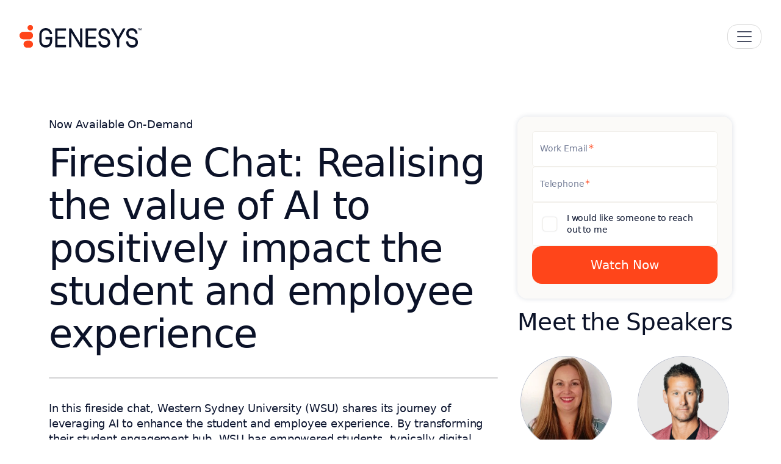

--- FILE ---
content_type: text/html; charset=UTF-8
request_url: https://www.genesys.com/en-sg/webinars/wsu-realising-the-value-of-ai
body_size: 119380
content:
<!DOCTYPE html>

<html lang="en-sg">

<head><meta charset="UTF-8" /><script>if(navigator.userAgent.match(/MSIE|Internet Explorer/i)||navigator.userAgent.match(/Trident\/7\..*?rv:11/i)){var href=document.location.href;if(!href.match(/[?&]nowprocket/)){if(href.indexOf("?")==-1){if(href.indexOf("#")==-1){document.location.href=href+"?nowprocket=1"}else{document.location.href=href.replace("#","?nowprocket=1#")}}else{if(href.indexOf("#")==-1){document.location.href=href+"&nowprocket=1"}else{document.location.href=href.replace("#","&nowprocket=1#")}}}}</script><script>(()=>{class RocketLazyLoadScripts{constructor(){this.v="2.0.4",this.userEvents=["keydown","keyup","mousedown","mouseup","mousemove","mouseover","mouseout","touchmove","touchstart","touchend","touchcancel","wheel","click","dblclick","input"],this.attributeEvents=["onblur","onclick","oncontextmenu","ondblclick","onfocus","onmousedown","onmouseenter","onmouseleave","onmousemove","onmouseout","onmouseover","onmouseup","onmousewheel","onscroll","onsubmit"]}async t(){this.i(),this.o(),/iP(ad|hone)/.test(navigator.userAgent)&&this.h(),this.u(),this.l(this),this.m(),this.k(this),this.p(this),this._(),await Promise.all([this.R(),this.L()]),this.lastBreath=Date.now(),this.S(this),this.P(),this.D(),this.O(),this.M(),await this.C(this.delayedScripts.normal),await this.C(this.delayedScripts.defer),await this.C(this.delayedScripts.async),await this.T(),await this.F(),await this.j(),await this.A(),window.dispatchEvent(new Event("rocket-allScriptsLoaded")),this.everythingLoaded=!0,this.lastTouchEnd&&await new Promise(t=>setTimeout(t,500-Date.now()+this.lastTouchEnd)),this.I(),this.H(),this.U(),this.W()}i(){this.CSPIssue=sessionStorage.getItem("rocketCSPIssue"),document.addEventListener("securitypolicyviolation",t=>{this.CSPIssue||"script-src-elem"!==t.violatedDirective||"data"!==t.blockedURI||(this.CSPIssue=!0,sessionStorage.setItem("rocketCSPIssue",!0))},{isRocket:!0})}o(){window.addEventListener("pageshow",t=>{this.persisted=t.persisted,this.realWindowLoadedFired=!0},{isRocket:!0}),window.addEventListener("pagehide",()=>{this.onFirstUserAction=null},{isRocket:!0})}h(){let t;function e(e){t=e}window.addEventListener("touchstart",e,{isRocket:!0}),window.addEventListener("touchend",function i(o){o.changedTouches[0]&&t.changedTouches[0]&&Math.abs(o.changedTouches[0].pageX-t.changedTouches[0].pageX)<10&&Math.abs(o.changedTouches[0].pageY-t.changedTouches[0].pageY)<10&&o.timeStamp-t.timeStamp<200&&(window.removeEventListener("touchstart",e,{isRocket:!0}),window.removeEventListener("touchend",i,{isRocket:!0}),"INPUT"===o.target.tagName&&"text"===o.target.type||(o.target.dispatchEvent(new TouchEvent("touchend",{target:o.target,bubbles:!0})),o.target.dispatchEvent(new MouseEvent("mouseover",{target:o.target,bubbles:!0})),o.target.dispatchEvent(new PointerEvent("click",{target:o.target,bubbles:!0,cancelable:!0,detail:1,clientX:o.changedTouches[0].clientX,clientY:o.changedTouches[0].clientY})),event.preventDefault()))},{isRocket:!0})}q(t){this.userActionTriggered||("mousemove"!==t.type||this.firstMousemoveIgnored?"keyup"===t.type||"mouseover"===t.type||"mouseout"===t.type||(this.userActionTriggered=!0,this.onFirstUserAction&&this.onFirstUserAction()):this.firstMousemoveIgnored=!0),"click"===t.type&&t.preventDefault(),t.stopPropagation(),t.stopImmediatePropagation(),"touchstart"===this.lastEvent&&"touchend"===t.type&&(this.lastTouchEnd=Date.now()),"click"===t.type&&(this.lastTouchEnd=0),this.lastEvent=t.type,t.composedPath&&t.composedPath()[0].getRootNode()instanceof ShadowRoot&&(t.rocketTarget=t.composedPath()[0]),this.savedUserEvents.push(t)}u(){this.savedUserEvents=[],this.userEventHandler=this.q.bind(this),this.userEvents.forEach(t=>window.addEventListener(t,this.userEventHandler,{passive:!1,isRocket:!0})),document.addEventListener("visibilitychange",this.userEventHandler,{isRocket:!0})}U(){this.userEvents.forEach(t=>window.removeEventListener(t,this.userEventHandler,{passive:!1,isRocket:!0})),document.removeEventListener("visibilitychange",this.userEventHandler,{isRocket:!0}),this.savedUserEvents.forEach(t=>{(t.rocketTarget||t.target).dispatchEvent(new window[t.constructor.name](t.type,t))})}m(){const t="return false",e=Array.from(this.attributeEvents,t=>"data-rocket-"+t),i="["+this.attributeEvents.join("],[")+"]",o="[data-rocket-"+this.attributeEvents.join("],[data-rocket-")+"]",s=(e,i,o)=>{o&&o!==t&&(e.setAttribute("data-rocket-"+i,o),e["rocket"+i]=new Function("event",o),e.setAttribute(i,t))};new MutationObserver(t=>{for(const n of t)"attributes"===n.type&&(n.attributeName.startsWith("data-rocket-")||this.everythingLoaded?n.attributeName.startsWith("data-rocket-")&&this.everythingLoaded&&this.N(n.target,n.attributeName.substring(12)):s(n.target,n.attributeName,n.target.getAttribute(n.attributeName))),"childList"===n.type&&n.addedNodes.forEach(t=>{if(t.nodeType===Node.ELEMENT_NODE)if(this.everythingLoaded)for(const i of[t,...t.querySelectorAll(o)])for(const t of i.getAttributeNames())e.includes(t)&&this.N(i,t.substring(12));else for(const e of[t,...t.querySelectorAll(i)])for(const t of e.getAttributeNames())this.attributeEvents.includes(t)&&s(e,t,e.getAttribute(t))})}).observe(document,{subtree:!0,childList:!0,attributeFilter:[...this.attributeEvents,...e]})}I(){this.attributeEvents.forEach(t=>{document.querySelectorAll("[data-rocket-"+t+"]").forEach(e=>{this.N(e,t)})})}N(t,e){const i=t.getAttribute("data-rocket-"+e);i&&(t.setAttribute(e,i),t.removeAttribute("data-rocket-"+e))}k(t){Object.defineProperty(HTMLElement.prototype,"onclick",{get(){return this.rocketonclick||null},set(e){this.rocketonclick=e,this.setAttribute(t.everythingLoaded?"onclick":"data-rocket-onclick","this.rocketonclick(event)")}})}S(t){function e(e,i){let o=e[i];e[i]=null,Object.defineProperty(e,i,{get:()=>o,set(s){t.everythingLoaded?o=s:e["rocket"+i]=o=s}})}e(document,"onreadystatechange"),e(window,"onload"),e(window,"onpageshow");try{Object.defineProperty(document,"readyState",{get:()=>t.rocketReadyState,set(e){t.rocketReadyState=e},configurable:!0}),document.readyState="loading"}catch(t){console.log("WPRocket DJE readyState conflict, bypassing")}}l(t){this.originalAddEventListener=EventTarget.prototype.addEventListener,this.originalRemoveEventListener=EventTarget.prototype.removeEventListener,this.savedEventListeners=[],EventTarget.prototype.addEventListener=function(e,i,o){o&&o.isRocket||!t.B(e,this)&&!t.userEvents.includes(e)||t.B(e,this)&&!t.userActionTriggered||e.startsWith("rocket-")||t.everythingLoaded?t.originalAddEventListener.call(this,e,i,o):(t.savedEventListeners.push({target:this,remove:!1,type:e,func:i,options:o}),"mouseenter"!==e&&"mouseleave"!==e||t.originalAddEventListener.call(this,e,t.savedUserEvents.push,o))},EventTarget.prototype.removeEventListener=function(e,i,o){o&&o.isRocket||!t.B(e,this)&&!t.userEvents.includes(e)||t.B(e,this)&&!t.userActionTriggered||e.startsWith("rocket-")||t.everythingLoaded?t.originalRemoveEventListener.call(this,e,i,o):t.savedEventListeners.push({target:this,remove:!0,type:e,func:i,options:o})}}J(t,e){this.savedEventListeners=this.savedEventListeners.filter(i=>{let o=i.type,s=i.target||window;return e!==o||t!==s||(this.B(o,s)&&(i.type="rocket-"+o),this.$(i),!1)})}H(){EventTarget.prototype.addEventListener=this.originalAddEventListener,EventTarget.prototype.removeEventListener=this.originalRemoveEventListener,this.savedEventListeners.forEach(t=>this.$(t))}$(t){t.remove?this.originalRemoveEventListener.call(t.target,t.type,t.func,t.options):this.originalAddEventListener.call(t.target,t.type,t.func,t.options)}p(t){let e;function i(e){return t.everythingLoaded?e:e.split(" ").map(t=>"load"===t||t.startsWith("load.")?"rocket-jquery-load":t).join(" ")}function o(o){function s(e){const s=o.fn[e];o.fn[e]=o.fn.init.prototype[e]=function(){return this[0]===window&&t.userActionTriggered&&("string"==typeof arguments[0]||arguments[0]instanceof String?arguments[0]=i(arguments[0]):"object"==typeof arguments[0]&&Object.keys(arguments[0]).forEach(t=>{const e=arguments[0][t];delete arguments[0][t],arguments[0][i(t)]=e})),s.apply(this,arguments),this}}if(o&&o.fn&&!t.allJQueries.includes(o)){const e={DOMContentLoaded:[],"rocket-DOMContentLoaded":[]};for(const t in e)document.addEventListener(t,()=>{e[t].forEach(t=>t())},{isRocket:!0});o.fn.ready=o.fn.init.prototype.ready=function(i){function s(){parseInt(o.fn.jquery)>2?setTimeout(()=>i.bind(document)(o)):i.bind(document)(o)}return"function"==typeof i&&(t.realDomReadyFired?!t.userActionTriggered||t.fauxDomReadyFired?s():e["rocket-DOMContentLoaded"].push(s):e.DOMContentLoaded.push(s)),o([])},s("on"),s("one"),s("off"),t.allJQueries.push(o)}e=o}t.allJQueries=[],o(window.jQuery),Object.defineProperty(window,"jQuery",{get:()=>e,set(t){o(t)}})}P(){const t=new Map;document.write=document.writeln=function(e){const i=document.currentScript,o=document.createRange(),s=i.parentElement;let n=t.get(i);void 0===n&&(n=i.nextSibling,t.set(i,n));const c=document.createDocumentFragment();o.setStart(c,0),c.appendChild(o.createContextualFragment(e)),s.insertBefore(c,n)}}async R(){return new Promise(t=>{this.userActionTriggered?t():this.onFirstUserAction=t})}async L(){return new Promise(t=>{document.addEventListener("DOMContentLoaded",()=>{this.realDomReadyFired=!0,t()},{isRocket:!0})})}async j(){return this.realWindowLoadedFired?Promise.resolve():new Promise(t=>{window.addEventListener("load",t,{isRocket:!0})})}M(){this.pendingScripts=[];this.scriptsMutationObserver=new MutationObserver(t=>{for(const e of t)e.addedNodes.forEach(t=>{"SCRIPT"!==t.tagName||t.noModule||t.isWPRocket||this.pendingScripts.push({script:t,promise:new Promise(e=>{const i=()=>{const i=this.pendingScripts.findIndex(e=>e.script===t);i>=0&&this.pendingScripts.splice(i,1),e()};t.addEventListener("load",i,{isRocket:!0}),t.addEventListener("error",i,{isRocket:!0}),setTimeout(i,1e3)})})})}),this.scriptsMutationObserver.observe(document,{childList:!0,subtree:!0})}async F(){await this.X(),this.pendingScripts.length?(await this.pendingScripts[0].promise,await this.F()):this.scriptsMutationObserver.disconnect()}D(){this.delayedScripts={normal:[],async:[],defer:[]},document.querySelectorAll("script[type$=rocketlazyloadscript]").forEach(t=>{t.hasAttribute("data-rocket-src")?t.hasAttribute("async")&&!1!==t.async?this.delayedScripts.async.push(t):t.hasAttribute("defer")&&!1!==t.defer||"module"===t.getAttribute("data-rocket-type")?this.delayedScripts.defer.push(t):this.delayedScripts.normal.push(t):this.delayedScripts.normal.push(t)})}async _(){await this.L();let t=[];document.querySelectorAll("script[type$=rocketlazyloadscript][data-rocket-src]").forEach(e=>{let i=e.getAttribute("data-rocket-src");if(i&&!i.startsWith("data:")){i.startsWith("//")&&(i=location.protocol+i);try{const o=new URL(i).origin;o!==location.origin&&t.push({src:o,crossOrigin:e.crossOrigin||"module"===e.getAttribute("data-rocket-type")})}catch(t){}}}),t=[...new Map(t.map(t=>[JSON.stringify(t),t])).values()],this.Y(t,"preconnect")}async G(t){if(await this.K(),!0!==t.noModule||!("noModule"in HTMLScriptElement.prototype))return new Promise(e=>{let i;function o(){(i||t).setAttribute("data-rocket-status","executed"),e()}try{if(navigator.userAgent.includes("Firefox/")||""===navigator.vendor||this.CSPIssue)i=document.createElement("script"),[...t.attributes].forEach(t=>{let e=t.nodeName;"type"!==e&&("data-rocket-type"===e&&(e="type"),"data-rocket-src"===e&&(e="src"),i.setAttribute(e,t.nodeValue))}),t.text&&(i.text=t.text),t.nonce&&(i.nonce=t.nonce),i.hasAttribute("src")?(i.addEventListener("load",o,{isRocket:!0}),i.addEventListener("error",()=>{i.setAttribute("data-rocket-status","failed-network"),e()},{isRocket:!0}),setTimeout(()=>{i.isConnected||e()},1)):(i.text=t.text,o()),i.isWPRocket=!0,t.parentNode.replaceChild(i,t);else{const i=t.getAttribute("data-rocket-type"),s=t.getAttribute("data-rocket-src");i?(t.type=i,t.removeAttribute("data-rocket-type")):t.removeAttribute("type"),t.addEventListener("load",o,{isRocket:!0}),t.addEventListener("error",i=>{this.CSPIssue&&i.target.src.startsWith("data:")?(console.log("WPRocket: CSP fallback activated"),t.removeAttribute("src"),this.G(t).then(e)):(t.setAttribute("data-rocket-status","failed-network"),e())},{isRocket:!0}),s?(t.fetchPriority="high",t.removeAttribute("data-rocket-src"),t.src=s):t.src="data:text/javascript;base64,"+window.btoa(unescape(encodeURIComponent(t.text)))}}catch(i){t.setAttribute("data-rocket-status","failed-transform"),e()}});t.setAttribute("data-rocket-status","skipped")}async C(t){const e=t.shift();return e?(e.isConnected&&await this.G(e),this.C(t)):Promise.resolve()}O(){this.Y([...this.delayedScripts.normal,...this.delayedScripts.defer,...this.delayedScripts.async],"preload")}Y(t,e){this.trash=this.trash||[];let i=!0;var o=document.createDocumentFragment();t.forEach(t=>{const s=t.getAttribute&&t.getAttribute("data-rocket-src")||t.src;if(s&&!s.startsWith("data:")){const n=document.createElement("link");n.href=s,n.rel=e,"preconnect"!==e&&(n.as="script",n.fetchPriority=i?"high":"low"),t.getAttribute&&"module"===t.getAttribute("data-rocket-type")&&(n.crossOrigin=!0),t.crossOrigin&&(n.crossOrigin=t.crossOrigin),t.integrity&&(n.integrity=t.integrity),t.nonce&&(n.nonce=t.nonce),o.appendChild(n),this.trash.push(n),i=!1}}),document.head.appendChild(o)}W(){this.trash.forEach(t=>t.remove())}async T(){try{document.readyState="interactive"}catch(t){}this.fauxDomReadyFired=!0;try{await this.K(),this.J(document,"readystatechange"),document.dispatchEvent(new Event("rocket-readystatechange")),await this.K(),document.rocketonreadystatechange&&document.rocketonreadystatechange(),await this.K(),this.J(document,"DOMContentLoaded"),document.dispatchEvent(new Event("rocket-DOMContentLoaded")),await this.K(),this.J(window,"DOMContentLoaded"),window.dispatchEvent(new Event("rocket-DOMContentLoaded"))}catch(t){console.error(t)}}async A(){try{document.readyState="complete"}catch(t){}try{await this.K(),this.J(document,"readystatechange"),document.dispatchEvent(new Event("rocket-readystatechange")),await this.K(),document.rocketonreadystatechange&&document.rocketonreadystatechange(),await this.K(),this.J(window,"load"),window.dispatchEvent(new Event("rocket-load")),await this.K(),window.rocketonload&&window.rocketonload(),await this.K(),this.allJQueries.forEach(t=>t(window).trigger("rocket-jquery-load")),await this.K(),this.J(window,"pageshow");const t=new Event("rocket-pageshow");t.persisted=this.persisted,window.dispatchEvent(t),await this.K(),window.rocketonpageshow&&window.rocketonpageshow({persisted:this.persisted})}catch(t){console.error(t)}}async K(){Date.now()-this.lastBreath>45&&(await this.X(),this.lastBreath=Date.now())}async X(){return document.hidden?new Promise(t=>setTimeout(t)):new Promise(t=>requestAnimationFrame(t))}B(t,e){return e===document&&"readystatechange"===t||(e===document&&"DOMContentLoaded"===t||(e===window&&"DOMContentLoaded"===t||(e===window&&"load"===t||e===window&&"pageshow"===t)))}static run(){(new RocketLazyLoadScripts).t()}}RocketLazyLoadScripts.run()})();</script>
    
    <meta name="viewport" content="width=device-width, initial-scale=1, shrink-to-fit=no">
    <link rel="icon" href="https://www.genesys.com/wp-content/themes/genesys-kraken/logo/favicon32.png" sizes="32x32" type="image/png">

    
        
    
    <meta property="custom meta field" data-sj-meta-sitelang content="en-sg"/>
    <meta property="custom meta field" data-sj-meta-site content="site_genesys"/>
    <meta property="custom meta field" data-sj-meta-modified_time content="2024-04-03T21:51:23-07:00"/>
    <meta property="custom meta field" data-sj-meta-published_time content="2024-03-26T18:05:28-07:00"/>

    
    <meta name="description" content="In this fireside chat, Western Sydney University shares its journey of leveraging AI to enhance the student and employee experience. We share how to integrate AI into the customer experience strategy and deliver measurable value."/><meta property="og:locale" content="en_SG"/>
<meta property="og:title" content="WSU Realising the Value of AI"/>
<meta property="og:description" content="In this fireside chat, Western Sydney University shares its journey of leveraging AI to enhance the student and employee experience. We share how to integrate AI into the customer experience strategy and deliver measurable value."/><meta property="og:url" content="https://www.genesys.com/en-sg/webinars/wsu-realising-the-value-of-ai"/><meta property="og:site_name" content="Genesys">
    <meta property="og:type" content="article">
    <meta property="article:publisher" content="https://www.facebook.com/genesys">

    <meta property="og:image" content="https://www.genesys.com/media/Realising-the-value-of-AI-to-improve-the-student-employee-experience.png">
    <meta property="og:image:secure_url" content="https://www.genesys.com/media/Realising-the-value-of-AI-to-improve-the-student-employee-experience.png">
    <meta property="og:image:width" content="1440">
    <meta property="og:image:height" content="810">

<meta name="twitter:card" content="summary_large_image"/>
<meta name="twitter:title" content="WSU Realising the Value of AI"/>
<meta name="twitter:description" content="In this fireside chat, Western Sydney University shares its journey of leveraging AI to enhance the student and employee experience. We share how to integrate AI into the customer experience strategy and deliver measurable value."/><meta name="twitter:site" content="@Genesys">
    <meta name="twitter:image" content="https://www.genesys.com/media/Realising-the-value-of-AI-to-improve-the-student-employee-experience.png">
<meta name="twitter:creator" content="@Genesys">    

    <title>WSU Realising the Value of AI</title>
<meta name='robots' content='max-image-preview:large' />
<link rel='dns-prefetch' href='//kit.fontawesome.com' />

<style id='wp-img-auto-sizes-contain-inline-css' type='text/css'>img:is([sizes=auto i],[sizes^="auto," i]){contain-intrinsic-size:3000px 1500px}</style>
<style id='classic-theme-styles-inline-css' type='text/css'>/*! This file is auto-generated */
.wp-block-button__link{color:#fff;background-color:#32373c;border-radius:9999px;box-shadow:none;text-decoration:none;padding:calc(.667em + 2px) calc(1.333em + 2px);font-size:1.125em}.wp-block-file__button{background:#32373c;color:#fff;text-decoration:none}</style>
<style  type='text/css' media='screen' data-wpacu-inline-css-file='1'>
/*!/wp-content/plugins/wpml-cms-nav/res/css/cms-navigation-base.css*/#menu-wrap{width:100%;height:30px;position:relative;z-index:100}#menu-wrap ul{padding:0;margin:0;list-style-type:none}#menu-wrap ul li{float:left;position:relative}#menu-wrap ul a,#menu-wrap ul a:visited{display:block;line-height:30px;padding-left:10px;padding-right:20px}#menu-wrap ul ul{visibility:hidden;position:absolute;height:0;top:30px;left:0;width:149px}#menu-wrap ul ul li{width:100%}#menu-wrap ul ul a,#menu-wrap ul ul a:visited{border:0;height:auto;line-height:15px;padding:5px 10px;width:150px}#menu-wrap ul li:hover ul,#menu-wrap ul a:hover ul{visibility:visible}#menu-wrap li,#menu-wrap a,#menu-wrap div{padding:0;margin:0}#menu-wrap li.section{line-height:25px;padding-left:10px;padding-right:11px}#menu-wrap li.selected_page{line-height:20px}#menu-wrap li.selected_subpage{line-height:25px;padding-left:10px;padding-right:11px}#menu-wrap li.selected_subpage a,#menu-wrap li.selected_subpage a:visited{padding-right:0;padding-left:0}#menu-wrap table{position:absolute;top:0;left:0;border-collapse:collapse}* html #menu-wrap{width:100%;w\idth:100%}* html #menu-wrap a,* html #menu-wrap a:visited{width:10px;w\idth:10px;padding-right:20px;white-space:nowrap}* html #menu-wrap ul ul{top:30px;t\op:30px}* html #menu-wrap ul ul a,* html #menu-wrap ul ul a:visited{width:150px;w\idth:128px}.cms-nav-clearit{clear:both;height:0;line-height:0;font-size:0}.cms-nav-sub-section{font-weight:700;font-size:110%;list-style-type:none}ul li.cms-nav-sub-section:before{content:''!important}.cms-nav-sidebar ul,.cms-nav-sidebar li,.cms-nav-sidebar a{list-style:none;padding:0;margin:0}.cms-nav-sidebar ul ul,.cms-nav-sidebar ul li,.cms-nav-sidebar ul a,.cms-nav-sidebar li ul,.cms-nav-sidebar li li,.cms-nav-sidebar li a,.cms-nav-sidebar a ul,.cms-nav-sidebar a li,.cms-nav-sidebar a a{padding:0;margin:0}.cms-nav-sidebar ul li,.cms-nav-sidebar li li,.cms-nav-sidebar a li{position:relative;margin:4px 8px 2px 8px}
</style>
<style  type='text/css' media='screen' data-wpacu-inline-css-file='1'>
/*!/wp-content/plugins/wpml-cms-nav/res/css/cms-navigation.css*/#menu-wrap{background-color:#eee}#menu-wrap ul{background-color:#5798d0}#menu-wrap ul a,#menu-wrap ul a:visited{text-decoration:none;color:#000;border-right:1px solid #fff}#menu-wrap ul li:hover a,#menu-wrap ul a:focus,#menu-wrap ul a:active{background-color:#5798D0;color:#000}#menu-wrap ul ul a,#menu-wrap ul ul a:visited{color:#000}#menu-wrap ul ul a:hover{background:#B3D9FF}#menu-wrap ul ul :hover>a{background:#B3D9FF}#menu-wrap ul ul li a.selected{background-color:#D0D8F0;color:#004D99}#menu-wrap a:hover,#menu-wrap ul ul a:hover{color:#000;background:#5798d0}#menu-wrap :hover>a,#menu-wrap ul ul :hover>a{color:#000;background:#B3D9FF}#menu-wrap a.trigger,#menu-wrap a.trigger:hover,#menu-wrap a.trigger:visited{background-image:url(/wp-content/plugins/wpml-cms-nav/res/css/../img/cms-nav-dark-s.gif);background-repeat:no-repeat;background-position:right center}#menu-wrap li.section{color:#fff;background-color:#4283b7;font-weight:700}#menu-wrap li.selected_page{color:#004D99;background-color:#5798d0}#menu-wrap li.selected_subpage{color:#004D99;background-color:#B3D9FF}#menu-wrap li.selected_subpage a,#menu-wrap li.selected_subpage a:visited{background-color:#B3D9FF}
</style>
<style  type='text/css'  data-wpacu-inline-css-file='1'>
@charset "UTF-8";/*!
 * Bootstrap  v5.3.8 (https://getbootstrap.com/)
 * Copyright 2011-2025 The Bootstrap Authors
 * Licensed under MIT (https://github.com/twbs/bootstrap/blob/main/LICENSE)
 */:root,[data-bs-theme=light]{--ob-black:black;--ob-red:#FF451A;--ob-navy:#152550;--ob-azure:#2243A2;--ob-arctic:#B1CADA;--ob-nimbus:#F9F8F5;--ob-patina:#18CAA8;--ob-amber:#F7AD00;--ob-white:white;--ob-primary:#FF451A;--ob-secondary:#152550;--ob-success:#18CAA8;--ob-info:#2243A2;--ob-warning:#F7AD00;--ob-danger:#CC3715;--ob-light:#F9F8F5;--ob-dark:#0D1630;--ob-primary-rgb:255,69,26;--ob-secondary-rgb:21,37,80;--ob-success-rgb:24,202,168;--ob-info-rgb:34,67,162;--ob-warning-rgb:247,173,0;--ob-danger-rgb:204,55,21;--ob-light-rgb:249,248,245;--ob-dark-rgb:13,22,48;--ob-white-rgb:255,255,255;--ob-black-rgb:0,0,0;--ob-font-sans-serif:Roboto,-apple-system,system-ui,BlinkMacSystemFont,"Segoe UI",Roboto,"Helvetica Neue",Arial,sans-serif;--ob-font-monospace:SFMono-Regular,Menlo,Monaco,Consolas,"Liberation Mono","Courier New",monospace;--ob-gradient:linear-gradient(180deg, rgba(255, 255, 255, 0.15), rgba(255, 255, 255, 0));--ob-body-font-family:var(--ob-font-sans-serif);--ob-body-font-size:1rem;--ob-body-font-weight:400;--ob-body-line-height:1.4;--ob-body-color:#0D1630;--ob-body-color-rgb:13,22,48;--ob-body-bg:white;--ob-body-bg-rgb:255,255,255;--ob-emphasis-color:black;--ob-emphasis-color-rgb:0,0,0;--ob-secondary-color:rgba(13, 22, 48, 0.75);--ob-secondary-color-rgb:13,22,48;--ob-secondary-bg:#e9ecef;--ob-secondary-bg-rgb:233,236,239;--ob-tertiary-color:rgba(13, 22, 48, 0.5);--ob-tertiary-color-rgb:13,22,48;--ob-tertiary-bg:#f8f9fa;--ob-tertiary-bg-rgb:248,249,250;--ob-heading-color:#0B1228;--ob-link-color:#0D1630;--ob-link-color-rgb:13,22,48;--ob-link-decoration:underline;--ob-link-hover-color:#2243A2;--ob-link-hover-color-rgb:34,67,162;--ob-code-color:#d63384;--ob-highlight-color:#0D1630;--ob-highlight-bg:#ffe9d0;--ob-border-width:1px;--ob-border-style:solid;--ob-border-color:#dee2e6;--ob-border-color-translucent:rgba(0, 0, 0, 0.175);--ob-border-radius:1rem;--ob-border-radius-sm:0.75rem;--ob-border-radius-lg:1.5rem;--ob-border-radius-xl:4.444rem;--ob-border-radius-xxl:13.333rem;--ob-border-radius-2xl:var(--ob-border-radius-xxl);--ob-border-radius-pill:50rem;--ob-box-shadow:0 0 20px 0 rgba(69, 80, 115, 0.15);--ob-box-shadow-sm:0 0.333rem 0.667rem rgba(0, 0, 0, 0.15);--ob-box-shadow-lg:0 0.889rem 3.111rem rgba(0, 0, 0, 0.15);--ob-box-shadow-inset:inset 0 1px 2px rgba(0, 0, 0, 0.075);--ob-focus-ring-width:0.25rem;--ob-focus-ring-opacity:0.25;--ob-focus-ring-color:rgba(255, 69, 26, 0.25);--ob-form-valid-color:#198754;--ob-form-valid-border-color:#198754;--ob-form-invalid-color:red;--ob-form-invalid-border-color:red}*,::after,::before{-webkit-box-sizing:border-box;box-sizing:border-box}@media (prefers-reduced-motion:no-preference){:root{scroll-behavior:smooth}}body{margin:0;font-family:var(--ob-body-font-family);font-size:var(--ob-body-font-size);font-weight:var(--ob-body-font-weight);line-height:var(--ob-body-line-height);color:var(--ob-body-color);text-align:var(--ob-body-text-align);background-color:var(--ob-body-bg);-webkit-text-size-adjust:100%;-webkit-tap-highlight-color:transparent}hr{margin:1rem 0;color:inherit;border:0;border-top:var(--ob-border-width) solid;opacity:.25}.h1,.h2,.h3,.h4,.h5,.h6,h1,h2,h3,h4,h5,h6{margin-top:0;margin-bottom:1rem;font-weight:500;line-height:1.2em;color:var(--ob-heading-color)}.h1,h1{font-size:calc(1.525rem + 3.3vw)}@media (min-width:1200px){.h1,h1{font-size:4rem}}.h2,h2{font-size:calc(1.4361rem + 2.2332vw)}@media (min-width:1200px){.h2,h2{font-size:3.111rem}}.h3,h3{font-size:calc(1.3694rem + 1.4328vw)}@media (min-width:1200px){.h3,h3{font-size:2.444rem}}.h4,h4{font-size:calc(1.3139rem + .7668vw)}@media (min-width:1200px){.h4,h4{font-size:1.889rem}}.h5,h5{font-size:calc(1.2694rem + .2328vw)}@media (min-width:1200px){.h5,h5{font-size:1.444rem}}.h6,h6{font-size:1.25rem}p{margin-top:0;margin-bottom:1rem}abbr[title]{-webkit-text-decoration:underline dotted;text-decoration:underline dotted;cursor:help;-webkit-text-decoration-skip-ink:none;text-decoration-skip-ink:none}address{margin-bottom:1rem;font-style:normal;line-height:inherit}ol,ul{padding-left:2rem}dl,ol,ul{margin-top:0;margin-bottom:1rem}ol ol,ol ul,ul ol,ul ul{margin-bottom:0}dt{font-weight:700}dd{margin-bottom:.5rem;margin-left:0}blockquote{margin:0 0 1rem}b,strong{font-weight:700}.octobeam .navbar .dropdown-menu.megamenu .container .nav-object.featured .cta,.octobeam .navbar .dropdown-menu.megamenu .section_lightbox_container .section_wrapper_lb .nav-object.featured .cta,.section_lightbox_container .octobeam .navbar .dropdown-menu.megamenu .section_wrapper_lb .nav-object.featured .cta,.small,small{font-size:.875em}.mark,mark{padding:.1875em;color:var(--ob-highlight-color);background-color:var(--ob-highlight-bg)}sub,sup{position:relative;font-size:.75em;line-height:0;vertical-align:baseline}sub{bottom:-.25em}sup{top:-.5em}a{color:rgba(var(--ob-link-color-rgb),var(--ob-link-opacity,1));text-decoration:underline}a:hover{--ob-link-color-rgb:var(--ob-link-hover-color-rgb)}a:not([href]):not([class]),a:not([href]):not([class]):hover{color:inherit;text-decoration:none}code,kbd,pre,samp{font-family:var(--ob-font-monospace);font-size:1em}pre{display:block;margin-top:0;margin-bottom:1rem;overflow:auto;font-size:.875em}pre code{font-size:inherit;color:inherit;word-break:normal}code{font-size:.875em;color:var(--ob-code-color);word-wrap:break-word}a>code{color:inherit}kbd{padding:.1875rem .375rem;font-size:.875em;color:var(--ob-body-bg);background-color:var(--ob-body-color);border-radius:.75rem}kbd kbd{padding:0;font-size:1em}figure{margin:0 0 1rem}img,svg{vertical-align:middle}table{caption-side:bottom;border-collapse:collapse}caption{padding-top:.5rem;padding-bottom:.5rem;color:var(--ob-secondary-color);text-align:left}th{text-align:inherit;text-align:-webkit-match-parent}tbody,td,tfoot,th,thead,tr{border-color:inherit;border-style:solid;border-width:0}label{display:inline-block}button{border-radius:0}button:focus:not(:focus-visible){outline:0}button,input,optgroup,select,textarea{margin:0;font-family:inherit;font-size:inherit;line-height:inherit}button,select{text-transform:none}[role=button]{cursor:pointer}select{word-wrap:normal}select:disabled{opacity:1}[list]:not([type=date]):not([type=datetime-local]):not([type=month]):not([type=week]):not([type=time])::-webkit-calendar-picker-indicator{display:none!important}[type=button],[type=reset],[type=submit],button{-webkit-appearance:button}[type=button]:not(:disabled),[type=reset]:not(:disabled),[type=submit]:not(:disabled),button:not(:disabled){cursor:pointer}::-moz-focus-inner{padding:0;border-style:none}textarea{resize:vertical}fieldset{min-width:0;padding:0;margin:0;border:0}legend{float:left;width:100%;padding:0;margin-bottom:.5rem;line-height:inherit;font-size:calc(1.275rem + .3vw)}@media (min-width:1200px){legend{font-size:1.5rem}}legend+*{clear:left}::-webkit-datetime-edit-day-field,::-webkit-datetime-edit-fields-wrapper,::-webkit-datetime-edit-hour-field,::-webkit-datetime-edit-minute,::-webkit-datetime-edit-month-field,::-webkit-datetime-edit-text,::-webkit-datetime-edit-year-field{padding:0}::-webkit-inner-spin-button{height:auto}[type=search]{-webkit-appearance:textfield;outline-offset:-2px}[type=search]::-webkit-search-cancel-button{cursor:pointer;-webkit-filter:grayscale(1);filter:grayscale(1)}::-webkit-search-decoration{-webkit-appearance:none}::-webkit-color-swatch-wrapper{padding:0}::-webkit-file-upload-button{font:inherit;-webkit-appearance:button}::file-selector-button{font:inherit;-webkit-appearance:button}output{display:inline-block}iframe{border:0}summary{display:list-item;cursor:pointer}progress{vertical-align:baseline}[hidden]{display:none!important}.lead{font-size:1.25rem;font-weight:300}.display-1{font-weight:300;line-height:1.2em;font-size:calc(1.525rem + 3.3vw)}@media (min-width:1200px){.display-1{font-size:4rem}}.display-2{font-weight:300;line-height:1.2em;font-size:calc(1.4361rem + 2.2332vw)}@media (min-width:1200px){.display-2{font-size:3.111rem}}.display-3{font-weight:300;line-height:1.2em;font-size:calc(1.3694rem + 1.4328vw)}@media (min-width:1200px){.display-3{font-size:2.444rem}}.display-4{font-weight:300;line-height:1.2em;font-size:calc(1.3139rem + .7668vw)}@media (min-width:1200px){.display-4{font-size:1.889rem}}.display-5{font-weight:300;line-height:1.2em;font-size:calc(1.2694rem + .2328vw)}@media (min-width:1200px){.display-5{font-size:1.444rem}}.display-6{font-weight:300;line-height:1.2em;font-size:1.25rem}.list-unstyled{padding-left:0;list-style:none}.list-inline{padding-left:0;list-style:none}.list-inline-item{display:inline-block}.list-inline-item:not(:last-child){margin-right:.5rem}.initialism{font-size:.875em;text-transform:uppercase}.blockquote{margin-bottom:1rem;font-size:1.25rem}.blockquote>:last-child{margin-bottom:0}.blockquote-footer{margin-top:-1rem;margin-bottom:1rem;font-size:.875em;color:#6c757d}.blockquote-footer::before{content:"— "}.img-fluid{max-width:100%;height:auto}.img-thumbnail{padding:.25rem;background-color:var(--ob-body-bg);border:var(--ob-border-width) solid var(--ob-border-color);border-radius:var(--ob-border-radius);max-width:100%;height:auto}.figure{display:inline-block}.figure-img{margin-bottom:.5rem;line-height:1}.figure-caption{font-size:.875em;color:var(--ob-secondary-color)}.container,.container-fluid,.container-lg,.container-md,.section_lightbox_container .section_wrapper_lb{--ob-gutter-x:2rem;--ob-gutter-y:0;width:100%;padding-right:calc(var(--ob-gutter-x) * .5);padding-left:calc(var(--ob-gutter-x) * .5);margin-right:auto;margin-left:auto}@media (min-width:992px){.container,.container-md,.container-sm,.container-xs,.section_lightbox_container .section_wrapper_lb{max-width:100%}}@media (min-width:1440px){.container,.container-lg,.container-md,.container-sm,.container-xs,.section_lightbox_container .section_wrapper_lb{max-width:1760px}}:root{--ob-breakpoint-xxs:0;--ob-breakpoint-xs:576px;--ob-breakpoint-sm:768px;--ob-breakpoint-md:992px;--ob-breakpoint-lg:1440px;--ob-breakpoint-xl:1920px}.row{--ob-gutter-x:2rem;--ob-gutter-y:0;display:-webkit-box;display:-ms-flexbox;display:flex;-ms-flex-wrap:wrap;flex-wrap:wrap;margin-top:calc(-1 * var(--ob-gutter-y));margin-right:calc(-.5 * var(--ob-gutter-x));margin-left:calc(-.5 * var(--ob-gutter-x))}.row>*{-ms-flex-negative:0;flex-shrink:0;width:100%;max-width:100%;padding-right:calc(var(--ob-gutter-x) * .5);padding-left:calc(var(--ob-gutter-x) * .5);margin-top:var(--ob-gutter-y)}.col{-webkit-box-flex:1;-ms-flex:1 0 0px;flex:1 0 0}.row-cols-auto>*{-webkit-box-flex:0;-ms-flex:0 0 auto;flex:0 0 auto;width:auto}.row-cols-1>*{-webkit-box-flex:0;-ms-flex:0 0 auto;flex:0 0 auto;width:100%}.row-cols-2>*{-webkit-box-flex:0;-ms-flex:0 0 auto;flex:0 0 auto;width:50%}.row-cols-3>*{-webkit-box-flex:0;-ms-flex:0 0 auto;flex:0 0 auto;width:33.33333333%}.row-cols-4>*{-webkit-box-flex:0;-ms-flex:0 0 auto;flex:0 0 auto;width:25%}.row-cols-5>*{-webkit-box-flex:0;-ms-flex:0 0 auto;flex:0 0 auto;width:20%}.row-cols-6>*{-webkit-box-flex:0;-ms-flex:0 0 auto;flex:0 0 auto;width:16.66666667%}.col-auto{-webkit-box-flex:0;-ms-flex:0 0 auto;flex:0 0 auto;width:auto}.col-1{-webkit-box-flex:0;-ms-flex:0 0 auto;flex:0 0 auto;width:8.33333333%}.col-2{-webkit-box-flex:0;-ms-flex:0 0 auto;flex:0 0 auto;width:16.66666667%}.col-3{-webkit-box-flex:0;-ms-flex:0 0 auto;flex:0 0 auto;width:25%}.col-4{-webkit-box-flex:0;-ms-flex:0 0 auto;flex:0 0 auto;width:33.33333333%}.col-5{-webkit-box-flex:0;-ms-flex:0 0 auto;flex:0 0 auto;width:41.66666667%}.col-6{-webkit-box-flex:0;-ms-flex:0 0 auto;flex:0 0 auto;width:50%}.col-7{-webkit-box-flex:0;-ms-flex:0 0 auto;flex:0 0 auto;width:58.33333333%}.col-8{-webkit-box-flex:0;-ms-flex:0 0 auto;flex:0 0 auto;width:66.66666667%}.col-9{-webkit-box-flex:0;-ms-flex:0 0 auto;flex:0 0 auto;width:75%}.col-10{-webkit-box-flex:0;-ms-flex:0 0 auto;flex:0 0 auto;width:83.33333333%}.col-11{-webkit-box-flex:0;-ms-flex:0 0 auto;flex:0 0 auto;width:91.66666667%}.col-12{-webkit-box-flex:0;-ms-flex:0 0 auto;flex:0 0 auto;width:100%}.offset-1{margin-left:8.33333333%}.offset-2{margin-left:16.66666667%}.offset-3{margin-left:25%}.offset-4{margin-left:33.33333333%}.offset-5{margin-left:41.66666667%}.offset-6{margin-left:50%}.offset-7{margin-left:58.33333333%}.offset-8{margin-left:66.66666667%}.offset-9{margin-left:75%}.offset-10{margin-left:83.33333333%}.offset-11{margin-left:91.66666667%}.g-0,.gx-0{--ob-gutter-x:0}.g-0,.gy-0{--ob-gutter-y:0}.g-1,.gx-1{--ob-gutter-x:1rem}.g-1,.gy-1{--ob-gutter-y:1rem}.g-2,.gx-2{--ob-gutter-x:2rem}.g-2,.gy-2{--ob-gutter-y:2rem}.g-3,.gx-3{--ob-gutter-x:3rem}.g-3,.gy-3{--ob-gutter-y:3rem}.g-4,.gx-4{--ob-gutter-x:4rem}.g-4,.gy-4{--ob-gutter-y:4rem}.g-5,.gx-5{--ob-gutter-x:5rem}.g-5,.gy-5{--ob-gutter-y:5rem}@media (min-width:576px){.col-xs{-webkit-box-flex:1;-ms-flex:1 0 0px;flex:1 0 0}.row-cols-xs-auto>*{-webkit-box-flex:0;-ms-flex:0 0 auto;flex:0 0 auto;width:auto}.row-cols-xs-1>*{-webkit-box-flex:0;-ms-flex:0 0 auto;flex:0 0 auto;width:100%}.row-cols-xs-2>*{-webkit-box-flex:0;-ms-flex:0 0 auto;flex:0 0 auto;width:50%}.row-cols-xs-3>*{-webkit-box-flex:0;-ms-flex:0 0 auto;flex:0 0 auto;width:33.33333333%}.row-cols-xs-4>*{-webkit-box-flex:0;-ms-flex:0 0 auto;flex:0 0 auto;width:25%}.row-cols-xs-5>*{-webkit-box-flex:0;-ms-flex:0 0 auto;flex:0 0 auto;width:20%}.row-cols-xs-6>*{-webkit-box-flex:0;-ms-flex:0 0 auto;flex:0 0 auto;width:16.66666667%}.col-xs-auto{-webkit-box-flex:0;-ms-flex:0 0 auto;flex:0 0 auto;width:auto}.col-xs-1{-webkit-box-flex:0;-ms-flex:0 0 auto;flex:0 0 auto;width:8.33333333%}.col-xs-2{-webkit-box-flex:0;-ms-flex:0 0 auto;flex:0 0 auto;width:16.66666667%}.col-xs-3{-webkit-box-flex:0;-ms-flex:0 0 auto;flex:0 0 auto;width:25%}.col-xs-4{-webkit-box-flex:0;-ms-flex:0 0 auto;flex:0 0 auto;width:33.33333333%}.col-xs-5{-webkit-box-flex:0;-ms-flex:0 0 auto;flex:0 0 auto;width:41.66666667%}.col-xs-6{-webkit-box-flex:0;-ms-flex:0 0 auto;flex:0 0 auto;width:50%}.col-xs-7{-webkit-box-flex:0;-ms-flex:0 0 auto;flex:0 0 auto;width:58.33333333%}.col-xs-8{-webkit-box-flex:0;-ms-flex:0 0 auto;flex:0 0 auto;width:66.66666667%}.col-xs-9{-webkit-box-flex:0;-ms-flex:0 0 auto;flex:0 0 auto;width:75%}.col-xs-10{-webkit-box-flex:0;-ms-flex:0 0 auto;flex:0 0 auto;width:83.33333333%}.col-xs-11{-webkit-box-flex:0;-ms-flex:0 0 auto;flex:0 0 auto;width:91.66666667%}.col-xs-12{-webkit-box-flex:0;-ms-flex:0 0 auto;flex:0 0 auto;width:100%}.offset-xs-0{margin-left:0}.offset-xs-1{margin-left:8.33333333%}.offset-xs-2{margin-left:16.66666667%}.offset-xs-3{margin-left:25%}.offset-xs-4{margin-left:33.33333333%}.offset-xs-5{margin-left:41.66666667%}.offset-xs-6{margin-left:50%}.offset-xs-7{margin-left:58.33333333%}.offset-xs-8{margin-left:66.66666667%}.offset-xs-9{margin-left:75%}.offset-xs-10{margin-left:83.33333333%}.offset-xs-11{margin-left:91.66666667%}.g-xs-0,.gx-xs-0{--ob-gutter-x:0}.g-xs-0,.gy-xs-0{--ob-gutter-y:0}.g-xs-1,.gx-xs-1{--ob-gutter-x:1rem}.g-xs-1,.gy-xs-1{--ob-gutter-y:1rem}.g-xs-2,.gx-xs-2{--ob-gutter-x:2rem}.g-xs-2,.gy-xs-2{--ob-gutter-y:2rem}.g-xs-3,.gx-xs-3{--ob-gutter-x:3rem}.g-xs-3,.gy-xs-3{--ob-gutter-y:3rem}.g-xs-4,.gx-xs-4{--ob-gutter-x:4rem}.g-xs-4,.gy-xs-4{--ob-gutter-y:4rem}.g-xs-5,.gx-xs-5{--ob-gutter-x:5rem}.g-xs-5,.gy-xs-5{--ob-gutter-y:5rem}}@media (min-width:768px){.col-sm{-webkit-box-flex:1;-ms-flex:1 0 0px;flex:1 0 0}.row-cols-sm-auto>*{-webkit-box-flex:0;-ms-flex:0 0 auto;flex:0 0 auto;width:auto}.row-cols-sm-1>*{-webkit-box-flex:0;-ms-flex:0 0 auto;flex:0 0 auto;width:100%}.row-cols-sm-2>*{-webkit-box-flex:0;-ms-flex:0 0 auto;flex:0 0 auto;width:50%}.row-cols-sm-3>*{-webkit-box-flex:0;-ms-flex:0 0 auto;flex:0 0 auto;width:33.33333333%}.row-cols-sm-4>*{-webkit-box-flex:0;-ms-flex:0 0 auto;flex:0 0 auto;width:25%}.row-cols-sm-5>*{-webkit-box-flex:0;-ms-flex:0 0 auto;flex:0 0 auto;width:20%}.row-cols-sm-6>*{-webkit-box-flex:0;-ms-flex:0 0 auto;flex:0 0 auto;width:16.66666667%}.col-sm-auto{-webkit-box-flex:0;-ms-flex:0 0 auto;flex:0 0 auto;width:auto}.col-sm-1{-webkit-box-flex:0;-ms-flex:0 0 auto;flex:0 0 auto;width:8.33333333%}.col-sm-2{-webkit-box-flex:0;-ms-flex:0 0 auto;flex:0 0 auto;width:16.66666667%}.col-sm-3{-webkit-box-flex:0;-ms-flex:0 0 auto;flex:0 0 auto;width:25%}.col-sm-4{-webkit-box-flex:0;-ms-flex:0 0 auto;flex:0 0 auto;width:33.33333333%}.col-sm-5{-webkit-box-flex:0;-ms-flex:0 0 auto;flex:0 0 auto;width:41.66666667%}.col-sm-6{-webkit-box-flex:0;-ms-flex:0 0 auto;flex:0 0 auto;width:50%}.col-sm-7{-webkit-box-flex:0;-ms-flex:0 0 auto;flex:0 0 auto;width:58.33333333%}.col-sm-8{-webkit-box-flex:0;-ms-flex:0 0 auto;flex:0 0 auto;width:66.66666667%}.col-sm-9{-webkit-box-flex:0;-ms-flex:0 0 auto;flex:0 0 auto;width:75%}.col-sm-10{-webkit-box-flex:0;-ms-flex:0 0 auto;flex:0 0 auto;width:83.33333333%}.col-sm-11{-webkit-box-flex:0;-ms-flex:0 0 auto;flex:0 0 auto;width:91.66666667%}.col-sm-12{-webkit-box-flex:0;-ms-flex:0 0 auto;flex:0 0 auto;width:100%}.offset-sm-0{margin-left:0}.offset-sm-1{margin-left:8.33333333%}.offset-sm-2{margin-left:16.66666667%}.offset-sm-3{margin-left:25%}.offset-sm-4{margin-left:33.33333333%}.offset-sm-5{margin-left:41.66666667%}.offset-sm-6{margin-left:50%}.offset-sm-7{margin-left:58.33333333%}.offset-sm-8{margin-left:66.66666667%}.offset-sm-9{margin-left:75%}.offset-sm-10{margin-left:83.33333333%}.offset-sm-11{margin-left:91.66666667%}.g-sm-0,.gx-sm-0{--ob-gutter-x:0}.g-sm-0,.gy-sm-0{--ob-gutter-y:0}.g-sm-1,.gx-sm-1{--ob-gutter-x:1rem}.g-sm-1,.gy-sm-1{--ob-gutter-y:1rem}.g-sm-2,.gx-sm-2{--ob-gutter-x:2rem}.g-sm-2,.gy-sm-2{--ob-gutter-y:2rem}.g-sm-3,.gx-sm-3{--ob-gutter-x:3rem}.g-sm-3,.gy-sm-3{--ob-gutter-y:3rem}.g-sm-4,.gx-sm-4{--ob-gutter-x:4rem}.g-sm-4,.gy-sm-4{--ob-gutter-y:4rem}.g-sm-5,.gx-sm-5{--ob-gutter-x:5rem}.g-sm-5,.gy-sm-5{--ob-gutter-y:5rem}}@media (min-width:992px){.col-md{-webkit-box-flex:1;-ms-flex:1 0 0px;flex:1 0 0}.row-cols-md-auto>*{-webkit-box-flex:0;-ms-flex:0 0 auto;flex:0 0 auto;width:auto}.row-cols-md-1>*{-webkit-box-flex:0;-ms-flex:0 0 auto;flex:0 0 auto;width:100%}.row-cols-md-2>*{-webkit-box-flex:0;-ms-flex:0 0 auto;flex:0 0 auto;width:50%}.row-cols-md-3>*{-webkit-box-flex:0;-ms-flex:0 0 auto;flex:0 0 auto;width:33.33333333%}.row-cols-md-4>*{-webkit-box-flex:0;-ms-flex:0 0 auto;flex:0 0 auto;width:25%}.row-cols-md-5>*{-webkit-box-flex:0;-ms-flex:0 0 auto;flex:0 0 auto;width:20%}.row-cols-md-6>*{-webkit-box-flex:0;-ms-flex:0 0 auto;flex:0 0 auto;width:16.66666667%}.col-md-auto{-webkit-box-flex:0;-ms-flex:0 0 auto;flex:0 0 auto;width:auto}.col-md-1{-webkit-box-flex:0;-ms-flex:0 0 auto;flex:0 0 auto;width:8.33333333%}.col-md-2{-webkit-box-flex:0;-ms-flex:0 0 auto;flex:0 0 auto;width:16.66666667%}.col-md-3{-webkit-box-flex:0;-ms-flex:0 0 auto;flex:0 0 auto;width:25%}.col-md-4{-webkit-box-flex:0;-ms-flex:0 0 auto;flex:0 0 auto;width:33.33333333%}.col-md-5{-webkit-box-flex:0;-ms-flex:0 0 auto;flex:0 0 auto;width:41.66666667%}.col-md-6{-webkit-box-flex:0;-ms-flex:0 0 auto;flex:0 0 auto;width:50%}.col-md-7{-webkit-box-flex:0;-ms-flex:0 0 auto;flex:0 0 auto;width:58.33333333%}.col-md-8{-webkit-box-flex:0;-ms-flex:0 0 auto;flex:0 0 auto;width:66.66666667%}.col-md-9{-webkit-box-flex:0;-ms-flex:0 0 auto;flex:0 0 auto;width:75%}.col-md-10{-webkit-box-flex:0;-ms-flex:0 0 auto;flex:0 0 auto;width:83.33333333%}.col-md-11{-webkit-box-flex:0;-ms-flex:0 0 auto;flex:0 0 auto;width:91.66666667%}.col-md-12{-webkit-box-flex:0;-ms-flex:0 0 auto;flex:0 0 auto;width:100%}.offset-md-0{margin-left:0}.offset-md-1{margin-left:8.33333333%}.offset-md-2{margin-left:16.66666667%}.offset-md-3{margin-left:25%}.offset-md-4{margin-left:33.33333333%}.offset-md-5{margin-left:41.66666667%}.offset-md-6{margin-left:50%}.offset-md-7{margin-left:58.33333333%}.offset-md-8{margin-left:66.66666667%}.offset-md-9{margin-left:75%}.offset-md-10{margin-left:83.33333333%}.offset-md-11{margin-left:91.66666667%}.g-md-0,.gx-md-0{--ob-gutter-x:0}.g-md-0,.gy-md-0{--ob-gutter-y:0}.g-md-1,.gx-md-1{--ob-gutter-x:1rem}.g-md-1,.gy-md-1{--ob-gutter-y:1rem}.g-md-2,.gx-md-2{--ob-gutter-x:2rem}.g-md-2,.gy-md-2{--ob-gutter-y:2rem}.g-md-3,.gx-md-3{--ob-gutter-x:3rem}.g-md-3,.gy-md-3{--ob-gutter-y:3rem}.g-md-4,.gx-md-4{--ob-gutter-x:4rem}.g-md-4,.gy-md-4{--ob-gutter-y:4rem}.g-md-5,.gx-md-5{--ob-gutter-x:5rem}.g-md-5,.gy-md-5{--ob-gutter-y:5rem}}@media (min-width:1440px){.col-lg{-webkit-box-flex:1;-ms-flex:1 0 0px;flex:1 0 0}.row-cols-lg-auto>*{-webkit-box-flex:0;-ms-flex:0 0 auto;flex:0 0 auto;width:auto}.row-cols-lg-1>*{-webkit-box-flex:0;-ms-flex:0 0 auto;flex:0 0 auto;width:100%}.row-cols-lg-2>*{-webkit-box-flex:0;-ms-flex:0 0 auto;flex:0 0 auto;width:50%}.row-cols-lg-3>*{-webkit-box-flex:0;-ms-flex:0 0 auto;flex:0 0 auto;width:33.33333333%}.row-cols-lg-4>*{-webkit-box-flex:0;-ms-flex:0 0 auto;flex:0 0 auto;width:25%}.row-cols-lg-5>*{-webkit-box-flex:0;-ms-flex:0 0 auto;flex:0 0 auto;width:20%}.row-cols-lg-6>*{-webkit-box-flex:0;-ms-flex:0 0 auto;flex:0 0 auto;width:16.66666667%}.col-lg-auto{-webkit-box-flex:0;-ms-flex:0 0 auto;flex:0 0 auto;width:auto}.col-lg-1{-webkit-box-flex:0;-ms-flex:0 0 auto;flex:0 0 auto;width:8.33333333%}.col-lg-2{-webkit-box-flex:0;-ms-flex:0 0 auto;flex:0 0 auto;width:16.66666667%}.col-lg-3{-webkit-box-flex:0;-ms-flex:0 0 auto;flex:0 0 auto;width:25%}.col-lg-4{-webkit-box-flex:0;-ms-flex:0 0 auto;flex:0 0 auto;width:33.33333333%}.col-lg-5{-webkit-box-flex:0;-ms-flex:0 0 auto;flex:0 0 auto;width:41.66666667%}.col-lg-6{-webkit-box-flex:0;-ms-flex:0 0 auto;flex:0 0 auto;width:50%}.col-lg-7{-webkit-box-flex:0;-ms-flex:0 0 auto;flex:0 0 auto;width:58.33333333%}.col-lg-8{-webkit-box-flex:0;-ms-flex:0 0 auto;flex:0 0 auto;width:66.66666667%}.col-lg-9{-webkit-box-flex:0;-ms-flex:0 0 auto;flex:0 0 auto;width:75%}.col-lg-10{-webkit-box-flex:0;-ms-flex:0 0 auto;flex:0 0 auto;width:83.33333333%}.col-lg-11{-webkit-box-flex:0;-ms-flex:0 0 auto;flex:0 0 auto;width:91.66666667%}.col-lg-12{-webkit-box-flex:0;-ms-flex:0 0 auto;flex:0 0 auto;width:100%}.offset-lg-0{margin-left:0}.offset-lg-1{margin-left:8.33333333%}.offset-lg-2{margin-left:16.66666667%}.offset-lg-3{margin-left:25%}.offset-lg-4{margin-left:33.33333333%}.offset-lg-5{margin-left:41.66666667%}.offset-lg-6{margin-left:50%}.offset-lg-7{margin-left:58.33333333%}.offset-lg-8{margin-left:66.66666667%}.offset-lg-9{margin-left:75%}.offset-lg-10{margin-left:83.33333333%}.offset-lg-11{margin-left:91.66666667%}.g-lg-0,.gx-lg-0{--ob-gutter-x:0}.g-lg-0,.gy-lg-0{--ob-gutter-y:0}.g-lg-1,.gx-lg-1{--ob-gutter-x:1rem}.g-lg-1,.gy-lg-1{--ob-gutter-y:1rem}.g-lg-2,.gx-lg-2{--ob-gutter-x:2rem}.g-lg-2,.gy-lg-2{--ob-gutter-y:2rem}.g-lg-3,.gx-lg-3{--ob-gutter-x:3rem}.g-lg-3,.gy-lg-3{--ob-gutter-y:3rem}.g-lg-4,.gx-lg-4{--ob-gutter-x:4rem}.g-lg-4,.gy-lg-4{--ob-gutter-y:4rem}.g-lg-5,.gx-lg-5{--ob-gutter-x:5rem}.g-lg-5,.gy-lg-5{--ob-gutter-y:5rem}}@media (min-width:1920px){.col-xl{-webkit-box-flex:1;-ms-flex:1 0 0px;flex:1 0 0}.row-cols-xl-auto>*{-webkit-box-flex:0;-ms-flex:0 0 auto;flex:0 0 auto;width:auto}.row-cols-xl-1>*{-webkit-box-flex:0;-ms-flex:0 0 auto;flex:0 0 auto;width:100%}.row-cols-xl-2>*{-webkit-box-flex:0;-ms-flex:0 0 auto;flex:0 0 auto;width:50%}.row-cols-xl-3>*{-webkit-box-flex:0;-ms-flex:0 0 auto;flex:0 0 auto;width:33.33333333%}.row-cols-xl-4>*{-webkit-box-flex:0;-ms-flex:0 0 auto;flex:0 0 auto;width:25%}.row-cols-xl-5>*{-webkit-box-flex:0;-ms-flex:0 0 auto;flex:0 0 auto;width:20%}.row-cols-xl-6>*{-webkit-box-flex:0;-ms-flex:0 0 auto;flex:0 0 auto;width:16.66666667%}.col-xl-auto{-webkit-box-flex:0;-ms-flex:0 0 auto;flex:0 0 auto;width:auto}.col-xl-1{-webkit-box-flex:0;-ms-flex:0 0 auto;flex:0 0 auto;width:8.33333333%}.col-xl-2{-webkit-box-flex:0;-ms-flex:0 0 auto;flex:0 0 auto;width:16.66666667%}.col-xl-3{-webkit-box-flex:0;-ms-flex:0 0 auto;flex:0 0 auto;width:25%}.col-xl-4{-webkit-box-flex:0;-ms-flex:0 0 auto;flex:0 0 auto;width:33.33333333%}.col-xl-5{-webkit-box-flex:0;-ms-flex:0 0 auto;flex:0 0 auto;width:41.66666667%}.col-xl-6{-webkit-box-flex:0;-ms-flex:0 0 auto;flex:0 0 auto;width:50%}.col-xl-7{-webkit-box-flex:0;-ms-flex:0 0 auto;flex:0 0 auto;width:58.33333333%}.col-xl-8{-webkit-box-flex:0;-ms-flex:0 0 auto;flex:0 0 auto;width:66.66666667%}.col-xl-9{-webkit-box-flex:0;-ms-flex:0 0 auto;flex:0 0 auto;width:75%}.col-xl-10{-webkit-box-flex:0;-ms-flex:0 0 auto;flex:0 0 auto;width:83.33333333%}.col-xl-11{-webkit-box-flex:0;-ms-flex:0 0 auto;flex:0 0 auto;width:91.66666667%}.col-xl-12{-webkit-box-flex:0;-ms-flex:0 0 auto;flex:0 0 auto;width:100%}.offset-xl-0{margin-left:0}.offset-xl-1{margin-left:8.33333333%}.offset-xl-2{margin-left:16.66666667%}.offset-xl-3{margin-left:25%}.offset-xl-4{margin-left:33.33333333%}.offset-xl-5{margin-left:41.66666667%}.offset-xl-6{margin-left:50%}.offset-xl-7{margin-left:58.33333333%}.offset-xl-8{margin-left:66.66666667%}.offset-xl-9{margin-left:75%}.offset-xl-10{margin-left:83.33333333%}.offset-xl-11{margin-left:91.66666667%}.g-xl-0,.gx-xl-0{--ob-gutter-x:0}.g-xl-0,.gy-xl-0{--ob-gutter-y:0}.g-xl-1,.gx-xl-1{--ob-gutter-x:1rem}.g-xl-1,.gy-xl-1{--ob-gutter-y:1rem}.g-xl-2,.gx-xl-2{--ob-gutter-x:2rem}.g-xl-2,.gy-xl-2{--ob-gutter-y:2rem}.g-xl-3,.gx-xl-3{--ob-gutter-x:3rem}.g-xl-3,.gy-xl-3{--ob-gutter-y:3rem}.g-xl-4,.gx-xl-4{--ob-gutter-x:4rem}.g-xl-4,.gy-xl-4{--ob-gutter-y:4rem}.g-xl-5,.gx-xl-5{--ob-gutter-x:5rem}.g-xl-5,.gy-xl-5{--ob-gutter-y:5rem}}.table{--ob-table-color-type:initial;--ob-table-bg-type:initial;--ob-table-color-state:initial;--ob-table-bg-state:initial;--ob-table-color:var(--ob-emphasis-color);--ob-table-bg:var(--ob-body-bg);--ob-table-border-color:var(--ob-border-color);--ob-table-accent-bg:transparent;--ob-table-striped-color:var(--ob-emphasis-color);--ob-table-striped-bg:rgba(var(--ob-emphasis-color-rgb), 0.05);--ob-table-active-color:var(--ob-emphasis-color);--ob-table-active-bg:rgba(var(--ob-emphasis-color-rgb), 0.1);--ob-table-hover-color:var(--ob-emphasis-color);--ob-table-hover-bg:rgba(var(--ob-emphasis-color-rgb), 0.075);width:100%;margin-bottom:1rem;vertical-align:top;border-color:var(--ob-table-border-color)}.table>:not(caption)>*>*{padding:.5rem .5rem;color:var(--ob-table-color-state,var(--ob-table-color-type,var(--ob-table-color)));background-color:var(--ob-table-bg);border-bottom-width:var(--ob-border-width);-webkit-box-shadow:inset 0 0 0 9999px var(--ob-table-bg-state,var(--ob-table-bg-type,var(--ob-table-accent-bg)));box-shadow:inset 0 0 0 9999px var(--ob-table-bg-state,var(--ob-table-bg-type,var(--ob-table-accent-bg)))}.table>tbody{vertical-align:inherit}.table>thead{vertical-align:bottom}.table-group-divider{border-top:calc(var(--ob-border-width) * 2) solid currentcolor}.caption-top{caption-side:top}.table-sm>:not(caption)>*>*{padding:.25rem .25rem}.table-bordered>:not(caption)>*{border-width:var(--ob-border-width) 0}.table-bordered>:not(caption)>*>*{border-width:0 var(--ob-border-width)}.table-borderless>:not(caption)>*>*{border-bottom-width:0}.table-borderless>:not(:first-child){border-top-width:0}.table-striped>tbody>tr:nth-of-type(odd)>*{--ob-table-color-type:var(--ob-table-striped-color);--ob-table-bg-type:var(--ob-table-striped-bg)}.table-striped-columns>:not(caption)>tr>:nth-child(even){--ob-table-color-type:var(--ob-table-striped-color);--ob-table-bg-type:var(--ob-table-striped-bg)}.table-active{--ob-table-color-state:var(--ob-table-active-color);--ob-table-bg-state:var(--ob-table-active-bg)}.table-hover>tbody>tr:hover>*{--ob-table-color-state:var(--ob-table-hover-color);--ob-table-bg-state:var(--ob-table-hover-bg)}.table-primary{--ob-table-color:black;--ob-table-bg:#ffdad1;--ob-table-border-color:#ccaea7;--ob-table-striped-bg:#f2cfc7;--ob-table-striped-color:black;--ob-table-active-bg:#e6c4bc;--ob-table-active-color:black;--ob-table-hover-bg:#eccac1;--ob-table-hover-color:black;color:var(--ob-table-color);border-color:var(--ob-table-border-color)}.table-secondary{--ob-table-color:black;--ob-table-bg:#d0d3dc;--ob-table-border-color:#a6a9b0;--ob-table-striped-bg:#c6c8d1;--ob-table-striped-color:black;--ob-table-active-bg:#bbbec6;--ob-table-active-color:black;--ob-table-hover-bg:#c0c3cc;--ob-table-hover-color:black;color:var(--ob-table-color);border-color:var(--ob-table-border-color)}.table-success{--ob-table-color:black;--ob-table-bg:#d1e7dd;--ob-table-border-color:#a7b9b1;--ob-table-striped-bg:#c7dbd2;--ob-table-striped-color:black;--ob-table-active-bg:#bcd0c7;--ob-table-active-color:black;--ob-table-hover-bg:#c1d6cc;--ob-table-hover-color:black;color:var(--ob-table-color);border-color:var(--ob-table-border-color)}.table-info{--ob-table-color:black;--ob-table-bg:#d1f4ee;--ob-table-border-color:#a7c3be;--ob-table-striped-bg:#c7e8e2;--ob-table-striped-color:black;--ob-table-active-bg:#bcdcd6;--ob-table-active-color:black;--ob-table-hover-bg:#c1e2dc;--ob-table-hover-color:black;color:var(--ob-table-color);border-color:var(--ob-table-border-color)}.table-warning{--ob-table-color:black;--ob-table-bg:#ffe9d0;--ob-table-border-color:#ccbaa6;--ob-table-striped-bg:#f2ddc6;--ob-table-striped-color:black;--ob-table-active-bg:#e6d2bb;--ob-table-active-color:black;--ob-table-hover-bg:#ecd8c0;--ob-table-hover-color:black;color:var(--ob-table-color);border-color:var(--ob-table-border-color)}.table-danger{--ob-table-color:black;--ob-table-bg:#ffcccc;--ob-table-border-color:#cca3a3;--ob-table-striped-bg:#f2c2c2;--ob-table-striped-color:black;--ob-table-active-bg:#e6b8b8;--ob-table-active-color:black;--ob-table-hover-bg:#ecbdbd;--ob-table-hover-color:black;color:var(--ob-table-color);border-color:var(--ob-table-border-color)}.table-light{--ob-table-color:black;--ob-table-bg:#F9F8F5;--ob-table-border-color:#c7c6c4;--ob-table-striped-bg:#edece9;--ob-table-striped-color:black;--ob-table-active-bg:#e0dfdd;--ob-table-active-color:black;--ob-table-hover-bg:#e6e5e3;--ob-table-hover-color:black;color:var(--ob-table-color);border-color:var(--ob-table-border-color)}.table-dark{--ob-table-color:black;--ob-table-bg:#737C96;--ob-table-border-color:#5c6378;--ob-table-striped-bg:#6d768f;--ob-table-striped-color:white;--ob-table-active-bg:#687087;--ob-table-active-color:white;--ob-table-hover-bg:#6a738b;--ob-table-hover-color:white;color:var(--ob-table-color);border-color:var(--ob-table-border-color)}.table-responsive{overflow-x:auto;-webkit-overflow-scrolling:touch}@media (max-width:575.98px){.table-responsive-xs{overflow-x:auto;-webkit-overflow-scrolling:touch}}@media (max-width:767.98px){.table-responsive-sm{overflow-x:auto;-webkit-overflow-scrolling:touch}}@media (max-width:991.98px){.table-responsive-md{overflow-x:auto;-webkit-overflow-scrolling:touch}}@media (max-width:1439.98px){.table-responsive-lg{overflow-x:auto;-webkit-overflow-scrolling:touch}}@media (max-width:1919.98px){.table-responsive-xl{overflow-x:auto;-webkit-overflow-scrolling:touch}}.form-label{margin-bottom:.5rem}.col-form-label{padding-top:calc(.375rem + var(--ob-border-width));padding-bottom:calc(.375rem + var(--ob-border-width));margin-bottom:0;font-size:inherit;line-height:1.4}.col-form-label-lg{padding-top:calc(.5rem + var(--ob-border-width));padding-bottom:calc(.5rem + var(--ob-border-width));font-size:1.25rem}.col-form-label-sm{padding-top:calc(.25rem + var(--ob-border-width));padding-bottom:calc(.25rem + var(--ob-border-width));font-size:.875rem}.form-text{margin-top:.25rem;font-size:.875em;color:var(--ob-secondary-color)}.form-control{display:block;width:100%;padding:.375rem .75rem;font-size:.778rem;font-weight:400;line-height:1.4;color:var(--ob-body-color);-webkit-appearance:none;-moz-appearance:none;appearance:none;background-color:var(--ob-body-bg);background-clip:padding-box;border:var(--ob-border-width) solid var(--ob-border-color);border-radius:var(--ob-border-radius);-webkit-transition:border-color .15s ease-in-out,-webkit-box-shadow .15s ease-in-out;transition:border-color .15s ease-in-out,-webkit-box-shadow .15s ease-in-out;transition:border-color .15s ease-in-out,box-shadow .15s ease-in-out;transition:border-color .15s ease-in-out,box-shadow .15s ease-in-out,-webkit-box-shadow .15s ease-in-out}@media (prefers-reduced-motion:reduce){.form-control{-webkit-transition:none;transition:none}}.form-control[type=file]{overflow:hidden}.form-control[type=file]:not(:disabled):not([readonly]){cursor:pointer}.form-control:focus{color:var(--ob-body-color);background-color:var(--ob-body-bg);border-color:#f7ad00;outline:0;-webkit-box-shadow:0 0 0 .25rem rgba(255,69,26,.25);box-shadow:0 0 0 .25rem rgba(255,69,26,.25)}.form-control::-webkit-date-and-time-value{min-width:85px;height:1.4em;margin:0}.form-control::-webkit-datetime-edit{display:block;padding:0}.form-control::-webkit-input-placeholder{color:var(--ob-secondary-color);opacity:1}.form-control::-moz-placeholder{color:var(--ob-secondary-color);opacity:1}.form-control:-ms-input-placeholder{color:var(--ob-secondary-color);opacity:1}.form-control::-ms-input-placeholder{color:var(--ob-secondary-color);opacity:1}.form-control::placeholder{color:var(--ob-secondary-color);opacity:1}.form-control:disabled{background-color:var(--ob-secondary-bg);opacity:1}.form-control::-webkit-file-upload-button{padding:.375rem .75rem;margin:-.375rem -.75rem;-webkit-margin-end:.75rem;margin-inline-end:.75rem;color:var(--ob-body-color);background-color:var(--ob-tertiary-bg);pointer-events:none;border-color:inherit;border-style:solid;border-width:0;border-inline-end-width:var(--ob-border-width);border-radius:0;-webkit-transition:color .15s ease-in-out,background-color .15s ease-in-out,border-color .15s ease-in-out,-webkit-box-shadow .15s ease-in-out;transition:color .15s ease-in-out,background-color .15s ease-in-out,border-color .15s ease-in-out,-webkit-box-shadow .15s ease-in-out;transition:color .15s ease-in-out,background-color .15s ease-in-out,border-color .15s ease-in-out,box-shadow .15s ease-in-out;transition:color .15s ease-in-out,background-color .15s ease-in-out,border-color .15s ease-in-out,box-shadow .15s ease-in-out,-webkit-box-shadow .15s ease-in-out}.form-control::file-selector-button{padding:.375rem .75rem;margin:-.375rem -.75rem;-webkit-margin-end:.75rem;margin-inline-end:.75rem;color:var(--ob-body-color);background-color:var(--ob-tertiary-bg);pointer-events:none;border-color:inherit;border-style:solid;border-width:0;border-inline-end-width:var(--ob-border-width);border-radius:0;-webkit-transition:color .15s ease-in-out,background-color .15s ease-in-out,border-color .15s ease-in-out,-webkit-box-shadow .15s ease-in-out;transition:color .15s ease-in-out,background-color .15s ease-in-out,border-color .15s ease-in-out,-webkit-box-shadow .15s ease-in-out;transition:color .15s ease-in-out,background-color .15s ease-in-out,border-color .15s ease-in-out,box-shadow .15s ease-in-out;transition:color .15s ease-in-out,background-color .15s ease-in-out,border-color .15s ease-in-out,box-shadow .15s ease-in-out,-webkit-box-shadow .15s ease-in-out}@media (prefers-reduced-motion:reduce){.form-control::-webkit-file-upload-button{-webkit-transition:none;transition:none}.form-control::file-selector-button{-webkit-transition:none;transition:none}}.form-control:hover:not(:disabled):not([readonly])::-webkit-file-upload-button{background-color:var(--ob-secondary-bg)}.form-control:hover:not(:disabled):not([readonly])::file-selector-button{background-color:var(--ob-secondary-bg)}.form-control-plaintext{display:block;width:100%;padding:.375rem 0;margin-bottom:0;line-height:1.4;color:var(--ob-body-color);background-color:transparent;border:solid transparent;border-width:var(--ob-border-width) 0}.form-control-plaintext:focus{outline:0}.form-control-plaintext.form-control-lg,.form-control-plaintext.form-control-sm{padding-right:0;padding-left:0}.form-control-sm{min-height:calc(1.4em + .5rem + calc(var(--ob-border-width) * 2));padding:.25rem .5rem;font-size:.875rem;border-radius:var(--ob-border-radius-sm)}.form-control-sm::-webkit-file-upload-button{padding:.25rem .5rem;margin:-.25rem -.5rem;-webkit-margin-end:.5rem;margin-inline-end:.5rem}.form-control-sm::file-selector-button{padding:.25rem .5rem;margin:-.25rem -.5rem;-webkit-margin-end:.5rem;margin-inline-end:.5rem}.form-control-lg{min-height:calc(1.4em + 1rem + calc(var(--ob-border-width) * 2));padding:.5rem 1rem;font-size:1.25rem;border-radius:var(--ob-border-radius-lg)}.form-control-lg::-webkit-file-upload-button{padding:.5rem 1rem;margin:-.5rem -1rem;-webkit-margin-end:1rem;margin-inline-end:1rem}.form-control-lg::file-selector-button{padding:.5rem 1rem;margin:-.5rem -1rem;-webkit-margin-end:1rem;margin-inline-end:1rem}textarea.form-control{min-height:calc(1.4em + .75rem + calc(var(--ob-border-width) * 2))}textarea.form-control-sm{min-height:calc(1.4em + .5rem + calc(var(--ob-border-width) * 2))}textarea.form-control-lg{min-height:calc(1.4em + 1rem + calc(var(--ob-border-width) * 2))}.form-control-color{width:3rem;height:calc(1.4em + .75rem + calc(var(--ob-border-width) * 2));padding:.375rem}.form-control-color:not(:disabled):not([readonly]){cursor:pointer}.form-control-color::-moz-color-swatch{border:0!important;border-radius:var(--ob-border-radius)}.form-control-color::-webkit-color-swatch{border:0!important;border-radius:var(--ob-border-radius)}.form-control-color.form-control-sm{height:calc(1.4em + .5rem + calc(var(--ob-border-width) * 2))}.form-control-color.form-control-lg{height:calc(1.4em + 1rem + calc(var(--ob-border-width) * 2))}.form-select{--ob-form-select-bg-img:url("data:image/svg+xml,%3csvg xmlns='http://www.w3.org/2000/svg' viewBox='0 0 16 16'%3e%3cpath fill='none' stroke='%23343a40' stroke-linecap='round' stroke-linejoin='round' stroke-width='2' d='m2 5 6 6 6-6'/%3e%3c/svg%3e");display:block;width:100%;padding:.375rem 2.25rem .375rem .75rem;font-size:.778rem;font-weight:400;line-height:1.4;color:var(--ob-body-color);-webkit-appearance:none;-moz-appearance:none;appearance:none;background-color:var(--ob-body-bg);background-image:var(--ob-form-select-bg-img),var(--ob-form-select-bg-icon,none);background-repeat:no-repeat;background-position:right .75rem center;background-size:16px 12px;border:var(--ob-border-width) solid var(--ob-border-color);border-radius:var(--ob-border-radius);-webkit-transition:border-color .15s ease-in-out,-webkit-box-shadow .15s ease-in-out;transition:border-color .15s ease-in-out,-webkit-box-shadow .15s ease-in-out;transition:border-color .15s ease-in-out,box-shadow .15s ease-in-out;transition:border-color .15s ease-in-out,box-shadow .15s ease-in-out,-webkit-box-shadow .15s ease-in-out}@media (prefers-reduced-motion:reduce){.form-select{-webkit-transition:none;transition:none}}.form-select:focus{border-color:#f7ad00;outline:0;-webkit-box-shadow:0 0 0 .25rem rgba(255,69,26,.25);box-shadow:0 0 0 .25rem rgba(255,69,26,.25)}.form-select[multiple],.form-select[size]:not([size="1"]){padding-right:.75rem;background-image:none}.form-select:disabled{background-color:var(--ob-secondary-bg)}.form-select:-moz-focusring{color:transparent;text-shadow:0 0 0 var(--ob-body-color)}.form-select-sm{padding-top:.25rem;padding-bottom:.25rem;padding-left:.5rem;font-size:.875rem;border-radius:var(--ob-border-radius-sm)}.form-select-lg{padding-top:.5rem;padding-bottom:.5rem;padding-left:1rem;font-size:1.25rem;border-radius:var(--ob-border-radius-lg)}.form-check{display:block;min-height:1.4rem;padding-left:1.5em;margin-bottom:.125rem}.form-check .form-check-input{float:left;margin-left:-1.5em}.form-check-reverse{padding-right:1.5em;padding-left:0;text-align:right}.form-check-reverse .form-check-input{float:right;margin-right:-1.5em;margin-left:0}.form-check-input{--ob-form-check-bg:white;-ms-flex-negative:0;flex-shrink:0;width:1em;height:1em;margin-top:.2em;vertical-align:top;-webkit-appearance:none;-moz-appearance:none;appearance:none;background-color:var(--ob-form-check-bg);background-image:var(--ob-form-check-bg-image);background-repeat:no-repeat;background-position:center;background-size:contain;border:var(--ob-border-width) solid rgba(13,22,48,.2);-webkit-print-color-adjust:exact;print-color-adjust:exact}.form-check-input[type=checkbox]{border-radius:.25em}.form-check-input[type=radio]{border-radius:50%}.form-check-input:active{-webkit-filter:brightness(90%);filter:brightness(90%)}.form-check-input:focus{border-color:var(--ob-border-width) solid rgba(13,22,48,.2);outline:0;-webkit-box-shadow:none;box-shadow:none}.form-check-input:checked{background-color:#2243a2;border-color:rgba(13,22,48,.2)}.form-check-input:checked[type=checkbox]{--ob-form-check-bg-image:url("data:image/svg+xml,%3csvg xmlns='http://www.w3.org/2000/svg' viewBox='0 0 20 20'%3e%3cpath fill='none' stroke='white' stroke-linecap='round' stroke-linejoin='round' stroke-width='3' d='m6 10 3 3 6-6'/%3e%3c/svg%3e")}.form-check-input:checked[type=radio]{--ob-form-check-bg-image:url("data:image/svg+xml,%3csvg xmlns='http://www.w3.org/2000/svg' viewBox='-4 -4 8 8'%3e%3ccircle r='2' fill='white'/%3e%3c/svg%3e")}.form-check-input[type=checkbox]:indeterminate{background-color:#ff451a;border-color:#ff451a;--ob-form-check-bg-image:url("data:image/svg+xml,%3csvg xmlns='http://www.w3.org/2000/svg' viewBox='0 0 20 20'%3e%3cpath fill='none' stroke='white' stroke-linecap='round' stroke-linejoin='round' stroke-width='3' d='M6 10h8'/%3e%3c/svg%3e")}.form-check-input:disabled{pointer-events:none;-webkit-filter:none;filter:none;opacity:.5}.form-check-input:disabled~.form-check-label,.form-check-input[disabled]~.form-check-label{cursor:default;opacity:.5}.form-switch{padding-left:2.5em}.form-switch .form-check-input{--ob-form-switch-bg:url("data:image/svg+xml,%3csvg xmlns='http://www.w3.org/2000/svg' viewBox='-4 -4 8 8'%3e%3ccircle r='3' fill='rgba%280, 0, 0, 0.25%29'/%3e%3c/svg%3e");width:2em;margin-left:-2.5em;background-image:var(--ob-form-switch-bg);background-position:left center;border-radius:2em;-webkit-transition:background-position .15s ease-in-out;transition:background-position .15s ease-in-out}@media (prefers-reduced-motion:reduce){.form-switch .form-check-input{-webkit-transition:none;transition:none}}.form-switch .form-check-input:focus{--ob-form-switch-bg:url("data:image/svg+xml,%3csvg xmlns='http://www.w3.org/2000/svg' viewBox='-4 -4 8 8'%3e%3ccircle r='3' fill='%23F7AD00'/%3e%3c/svg%3e")}.form-switch .form-check-input:checked{background-position:right center;--ob-form-switch-bg:url("data:image/svg+xml,%3csvg xmlns='http://www.w3.org/2000/svg' viewBox='-4 -4 8 8'%3e%3ccircle r='3' fill='white'/%3e%3c/svg%3e")}.form-switch.form-check-reverse{padding-right:2.5em;padding-left:0}.form-switch.form-check-reverse .form-check-input{margin-right:-2.5em;margin-left:0}.form-check-inline{display:inline-block;margin-right:1rem}.btn-check{position:absolute;clip:rect(0,0,0,0);pointer-events:none}.btn-check:disabled+.btn,.btn-check[disabled]+.btn,.octobeam .navbar .dropdown-menu.megamenu .container .nav-object.featured .btn-check:disabled+.cta,.octobeam .navbar .dropdown-menu.megamenu .container .nav-object.featured .btn-check[disabled]+.cta,.octobeam .navbar .dropdown-menu.megamenu .section_lightbox_container .section_wrapper_lb .nav-object.featured .btn-check:disabled+.cta,.octobeam .navbar .dropdown-menu.megamenu .section_lightbox_container .section_wrapper_lb .nav-object.featured .btn-check[disabled]+.cta,.octobeam .navbar .nav-item.kraken-started .nav-link .btn-check:disabled+.menu-btn,.octobeam .navbar .nav-item.kraken-started .nav-link .btn-check[disabled]+.menu-btn,.section_lightbox_container .octobeam .navbar .dropdown-menu.megamenu .section_wrapper_lb .nav-object.featured .btn-check:disabled+.cta,.section_lightbox_container .octobeam .navbar .dropdown-menu.megamenu .section_wrapper_lb .nav-object.featured .btn-check[disabled]+.cta{pointer-events:none;-webkit-filter:none;filter:none;opacity:.65}.form-range{width:100%;height:1.5rem;padding:0;-webkit-appearance:none;-moz-appearance:none;appearance:none;background-color:transparent}.form-range:focus{outline:0}.form-range:focus::-webkit-slider-thumb{-webkit-box-shadow:0 0 0 1px #fff,0 0 0 .25rem rgba(255,69,26,.25);box-shadow:0 0 0 1px #fff,0 0 0 .25rem rgba(255,69,26,.25)}.form-range:focus::-moz-range-thumb{box-shadow:0 0 0 1px #fff,0 0 0 .25rem rgba(255,69,26,.25)}.form-range::-moz-focus-outer{border:0}.form-range::-webkit-slider-thumb{width:1rem;height:1rem;margin-top:-.25rem;-webkit-appearance:none;appearance:none;background-color:#ff451a;border:0;border-radius:1rem;-webkit-transition:background-color .15s ease-in-out,border-color .15s ease-in-out,-webkit-box-shadow .15s ease-in-out;transition:background-color .15s ease-in-out,border-color .15s ease-in-out,-webkit-box-shadow .15s ease-in-out;transition:background-color .15s ease-in-out,border-color .15s ease-in-out,box-shadow .15s ease-in-out;transition:background-color .15s ease-in-out,border-color .15s ease-in-out,box-shadow .15s ease-in-out,-webkit-box-shadow .15s ease-in-out}@media (prefers-reduced-motion:reduce){.form-range::-webkit-slider-thumb{-webkit-transition:none;transition:none}}.form-range::-webkit-slider-thumb:active{background-color:#ffc7ba}.form-range::-webkit-slider-runnable-track{width:100%;height:.5rem;color:transparent;cursor:pointer;background-color:var(--ob-secondary-bg);border-color:transparent;border-radius:1rem}.form-range::-moz-range-thumb{width:1rem;height:1rem;-moz-appearance:none;appearance:none;background-color:#ff451a;border:0;border-radius:1rem;-moz-transition:background-color .15s ease-in-out,border-color .15s ease-in-out,box-shadow .15s ease-in-out;transition:background-color .15s ease-in-out,border-color .15s ease-in-out,box-shadow .15s ease-in-out}@media (prefers-reduced-motion:reduce){.form-range::-moz-range-thumb{-moz-transition:none;transition:none}}.form-range::-moz-range-thumb:active{background-color:#ffc7ba}.form-range::-moz-range-track{width:100%;height:.5rem;color:transparent;cursor:pointer;background-color:var(--ob-secondary-bg);border-color:transparent;border-radius:1rem}.form-range:disabled{pointer-events:none}.form-range:disabled::-webkit-slider-thumb{background-color:var(--ob-secondary-color)}.form-range:disabled::-moz-range-thumb{background-color:var(--ob-secondary-color)}.form-floating{position:relative}.form-floating>.form-control,.form-floating>.form-control-plaintext,.form-floating>.form-select{height:calc(3.5rem + calc(var(--ob-border-width) * 2));min-height:calc(3.5rem + calc(var(--ob-border-width) * 2));line-height:1.25}.form-floating>label{position:absolute;top:0;left:0;z-index:2;max-width:100%;height:100%;padding:1rem .75rem;overflow:hidden;color:rgba(var(--ob-body-color-rgb),.65);text-align:start;text-overflow:ellipsis;white-space:nowrap;pointer-events:none;border:var(--ob-border-width) solid transparent;-webkit-transform-origin:0 0;transform-origin:0 0;-webkit-transition:opacity .1s ease-in-out,-webkit-transform .1s ease-in-out;transition:opacity .1s ease-in-out,-webkit-transform .1s ease-in-out;transition:opacity .1s ease-in-out,transform .1s ease-in-out;transition:opacity .1s ease-in-out,transform .1s ease-in-out,-webkit-transform .1s ease-in-out}@media (prefers-reduced-motion:reduce){.form-floating>label{-webkit-transition:none;transition:none}}.form-floating>.form-control,.form-floating>.form-control-plaintext{padding:1rem .75rem}.form-floating>.form-control-plaintext::-webkit-input-placeholder,.form-floating>.form-control::-webkit-input-placeholder{color:transparent}.form-floating>.form-control-plaintext::-moz-placeholder,.form-floating>.form-control::-moz-placeholder{color:transparent}.form-floating>.form-control-plaintext:-ms-input-placeholder,.form-floating>.form-control:-ms-input-placeholder{color:transparent}.form-floating>.form-control-plaintext::-ms-input-placeholder,.form-floating>.form-control::-ms-input-placeholder{color:transparent}.form-floating>.form-control-plaintext::placeholder,.form-floating>.form-control::placeholder{color:transparent}.form-floating>.form-control-plaintext:not(:-moz-placeholder),.form-floating>.form-control:not(:-moz-placeholder){padding-top:1.625rem;padding-bottom:.625rem}.form-floating>.form-control-plaintext:not(:-ms-input-placeholder),.form-floating>.form-control:not(:-ms-input-placeholder){padding-top:1.625rem;padding-bottom:.625rem}.form-floating>.form-control-plaintext:focus,.form-floating>.form-control-plaintext:not(:placeholder-shown),.form-floating>.form-control:focus,.form-floating>.form-control:not(:placeholder-shown){padding-top:1.625rem;padding-bottom:.625rem}.form-floating>.form-control-plaintext:-webkit-autofill,.form-floating>.form-control:-webkit-autofill{padding-top:1.625rem;padding-bottom:.625rem}.form-floating>.form-select{padding-top:1.625rem;padding-bottom:.625rem;padding-left:.75rem}.form-floating>.form-control:not(:-moz-placeholder)~label{transform:scale(.85) translateY(-.5rem) translateX(.15rem)}.form-floating>.form-control:not(:-ms-input-placeholder)~label{transform:scale(.85) translateY(-.5rem) translateX(.15rem)}.form-floating>.form-control-plaintext~label,.form-floating>.form-control:focus~label,.form-floating>.form-control:not(:placeholder-shown)~label,.form-floating>.form-select~label{-webkit-transform:scale(.85) translateY(-.5rem) translateX(.15rem);transform:scale(.85) translateY(-.5rem) translateX(.15rem)}.form-floating>.form-control:-webkit-autofill~label{-webkit-transform:scale(.85) translateY(-.5rem) translateX(.15rem);transform:scale(.85) translateY(-.5rem) translateX(.15rem)}.form-floating>textarea:not(:-moz-placeholder)~label::after{position:absolute;inset:1rem .375rem;z-index:-1;height:1.5em;content:"";background-color:var(--ob-body-bg);border-radius:var(--ob-border-radius)}.form-floating>textarea:not(:-ms-input-placeholder)~label::after{position:absolute;inset:1rem .375rem;z-index:-1;height:1.5em;content:"";background-color:var(--ob-body-bg);border-radius:var(--ob-border-radius)}.form-floating>textarea:focus~label::after,.form-floating>textarea:not(:placeholder-shown)~label::after{position:absolute;inset:1rem .375rem;z-index:-1;height:1.5em;content:"";background-color:var(--ob-body-bg);border-radius:var(--ob-border-radius)}.form-floating>textarea:disabled~label::after{background-color:var(--ob-secondary-bg)}.form-floating>.form-control-plaintext~label{border-width:var(--ob-border-width) 0}.form-floating>.form-control:disabled~label,.form-floating>:disabled~label{color:#6c757d}.input-group{position:relative;display:-webkit-box;display:-ms-flexbox;display:flex;-ms-flex-wrap:wrap;flex-wrap:wrap;-webkit-box-align:stretch;-ms-flex-align:stretch;align-items:stretch;width:100%}.input-group>.form-control,.input-group>.form-floating,.input-group>.form-select{position:relative;-webkit-box-flex:1;-ms-flex:1 1 auto;flex:1 1 auto;width:1%;min-width:0}.input-group>.form-control:focus,.input-group>.form-floating:focus-within,.input-group>.form-select:focus{z-index:5}.input-group .btn,.input-group .octobeam .navbar .dropdown-menu.megamenu .container .nav-object.featured .cta,.input-group .octobeam .navbar .dropdown-menu.megamenu .section_lightbox_container .section_wrapper_lb .nav-object.featured .cta,.input-group .octobeam .navbar .nav-item.kraken-started .nav-link .menu-btn,.octobeam .navbar .dropdown-menu.megamenu .container .nav-object.featured .input-group .cta,.octobeam .navbar .dropdown-menu.megamenu .section_lightbox_container .section_wrapper_lb .nav-object.featured .input-group .cta,.octobeam .navbar .nav-item.kraken-started .nav-link .input-group .menu-btn,.section_lightbox_container .input-group .octobeam .navbar .dropdown-menu.megamenu .section_wrapper_lb .nav-object.featured .cta,.section_lightbox_container .octobeam .navbar .dropdown-menu.megamenu .section_wrapper_lb .nav-object.featured .input-group .cta{position:relative;z-index:2}.input-group .btn:focus,.input-group .octobeam .navbar .dropdown-menu.megamenu .container .nav-object.featured .cta:focus,.input-group .octobeam .navbar .dropdown-menu.megamenu .section_lightbox_container .section_wrapper_lb .nav-object.featured .cta:focus,.input-group .octobeam .navbar .nav-item.kraken-started .nav-link .menu-btn:focus,.octobeam .navbar .dropdown-menu.megamenu .container .nav-object.featured .input-group .cta:focus,.octobeam .navbar .dropdown-menu.megamenu .section_lightbox_container .section_wrapper_lb .nav-object.featured .input-group .cta:focus,.octobeam .navbar .nav-item.kraken-started .nav-link .input-group .menu-btn:focus,.section_lightbox_container .input-group .octobeam .navbar .dropdown-menu.megamenu .section_wrapper_lb .nav-object.featured .cta:focus,.section_lightbox_container .octobeam .navbar .dropdown-menu.megamenu .section_wrapper_lb .nav-object.featured .input-group .cta:focus{z-index:5}.input-group-text{display:-webkit-box;display:-ms-flexbox;display:flex;-webkit-box-align:center;-ms-flex-align:center;align-items:center;padding:.375rem .75rem;font-size:.778rem;font-weight:400;line-height:1.4;color:var(--ob-body-color);text-align:center;white-space:nowrap;background-color:var(--ob-tertiary-bg);border:var(--ob-border-width) solid var(--ob-border-color);border-radius:var(--ob-border-radius)}.input-group-lg>.btn,.input-group-lg>.form-control,.input-group-lg>.form-select,.input-group-lg>.input-group-text,.octobeam .navbar .dropdown-menu.megamenu .container .nav-object.featured .input-group-lg>.cta,.octobeam .navbar .dropdown-menu.megamenu .section_lightbox_container .section_wrapper_lb .nav-object.featured .input-group-lg>.cta,.octobeam .navbar .nav-item.kraken-started .nav-link .input-group-lg>.menu-btn,.section_lightbox_container .octobeam .navbar .dropdown-menu.megamenu .section_wrapper_lb .nav-object.featured .input-group-lg>.cta{padding:.5rem 1rem;font-size:1.25rem;border-radius:var(--ob-border-radius-lg)}.input-group-sm>.btn,.input-group-sm>.form-control,.input-group-sm>.form-select,.input-group-sm>.input-group-text,.octobeam .navbar .dropdown-menu.megamenu .container .nav-object.featured .input-group-sm>.cta,.octobeam .navbar .dropdown-menu.megamenu .section_lightbox_container .section_wrapper_lb .nav-object.featured .input-group-sm>.cta,.octobeam .navbar .nav-item.kraken-started .nav-link .input-group-sm>.menu-btn,.section_lightbox_container .octobeam .navbar .dropdown-menu.megamenu .section_wrapper_lb .nav-object.featured .input-group-sm>.cta{padding:.25rem .5rem;font-size:.875rem;border-radius:var(--ob-border-radius-sm)}.input-group-lg>.form-select,.input-group-sm>.form-select{padding-right:3rem}.input-group:not(.has-validation)>.dropdown-toggle:nth-last-child(n+3),.input-group:not(.has-validation)>.form-floating:not(:last-child)>.form-control,.input-group:not(.has-validation)>.form-floating:not(:last-child)>.form-select,.input-group:not(.has-validation)>:not(:last-child):not(.dropdown-toggle):not(.dropdown-menu):not(.form-floating){border-top-right-radius:0;border-bottom-right-radius:0}.input-group.has-validation>.dropdown-toggle:nth-last-child(n+4),.input-group.has-validation>.form-floating:nth-last-child(n+3)>.form-control,.input-group.has-validation>.form-floating:nth-last-child(n+3)>.form-select,.input-group.has-validation>:nth-last-child(n+3):not(.dropdown-toggle):not(.dropdown-menu):not(.form-floating){border-top-right-radius:0;border-bottom-right-radius:0}.input-group>:not(:first-child):not(.dropdown-menu):not(.valid-tooltip):not(.valid-feedback):not(.invalid-tooltip):not(.invalid-feedback){margin-left:calc(-1 * var(--ob-border-width));border-top-left-radius:0;border-bottom-left-radius:0}.input-group>.form-floating:not(:first-child)>.form-control,.input-group>.form-floating:not(:first-child)>.form-select{border-top-left-radius:0;border-bottom-left-radius:0}.valid-feedback{display:none;width:100%;margin-top:.25rem;font-size:.875em;color:var(--ob-form-valid-color)}.valid-tooltip{position:absolute;top:100%;z-index:5;display:none;max-width:100%;padding:.25rem .5rem;margin-top:.1rem;font-size:.875rem;color:#fff;background-color:var(--ob-success);border-radius:var(--ob-border-radius)}.is-valid~.valid-feedback,.is-valid~.valid-tooltip,.was-validated :valid~.valid-feedback,.was-validated :valid~.valid-tooltip{display:block}.form-control.is-valid,.was-validated .form-control:valid{border-color:var(--ob-form-valid-border-color);padding-right:calc(1.4em + .75rem);background-image:url("data:image/svg+xml,%3csvg xmlns='http://www.w3.org/2000/svg' viewBox='0 0 8 8'%3e%3cpath fill='%23198754' d='M2.3 6.73.6 4.53c-.4-1.04.46-1.4 1.1-.8l1.1 1.4 3.4-3.8c.6-.63 1.6-.27 1.2.7l-4 4.6c-.43.5-.8.4-1.1.1'/%3e%3c/svg%3e");background-repeat:no-repeat;background-position:right calc(.35em + .1875rem) center;background-size:calc(.7em + .375rem) calc(.7em + .375rem)}.form-control.is-valid:focus,.was-validated .form-control:valid:focus{border-color:var(--ob-form-valid-border-color);-webkit-box-shadow:0 0 0 .25rem rgba(var(--ob-success-rgb),.25);box-shadow:0 0 0 .25rem rgba(var(--ob-success-rgb),.25)}.was-validated textarea.form-control:valid,textarea.form-control.is-valid{padding-right:calc(1.4em + .75rem);background-position:top calc(.35em + .1875rem) right calc(.35em + .1875rem)}.form-select.is-valid,.was-validated .form-select:valid{border-color:var(--ob-form-valid-border-color)}.form-select.is-valid:not([multiple]):not([size]),.form-select.is-valid:not([multiple])[size="1"],.was-validated .form-select:valid:not([multiple]):not([size]),.was-validated .form-select:valid:not([multiple])[size="1"]{--ob-form-select-bg-icon:url("data:image/svg+xml,%3csvg xmlns='http://www.w3.org/2000/svg' viewBox='0 0 8 8'%3e%3cpath fill='%23198754' d='M2.3 6.73.6 4.53c-.4-1.04.46-1.4 1.1-.8l1.1 1.4 3.4-3.8c.6-.63 1.6-.27 1.2.7l-4 4.6c-.43.5-.8.4-1.1.1'/%3e%3c/svg%3e");padding-right:4.125rem;background-position:right .75rem center,center right 2.25rem;background-size:16px 12px,calc(.7em + .375rem) calc(.7em + .375rem)}.form-select.is-valid:focus,.was-validated .form-select:valid:focus{border-color:var(--ob-form-valid-border-color);-webkit-box-shadow:0 0 0 .25rem rgba(var(--ob-success-rgb),.25);box-shadow:0 0 0 .25rem rgba(var(--ob-success-rgb),.25)}.form-control-color.is-valid,.was-validated .form-control-color:valid{width:calc(3rem + calc(1.4em + .75rem))}.form-check-input.is-valid,.was-validated .form-check-input:valid{border-color:var(--ob-form-valid-border-color)}.form-check-input.is-valid:checked,.was-validated .form-check-input:valid:checked{background-color:var(--ob-form-valid-color)}.form-check-input.is-valid:focus,.was-validated .form-check-input:valid:focus{-webkit-box-shadow:0 0 0 .25rem rgba(var(--ob-success-rgb),.25);box-shadow:0 0 0 .25rem rgba(var(--ob-success-rgb),.25)}.form-check-input.is-valid~.form-check-label,.was-validated .form-check-input:valid~.form-check-label{color:var(--ob-form-valid-color)}.form-check-inline .form-check-input~.valid-feedback{margin-left:.5em}.input-group>.form-control:not(:focus).is-valid,.input-group>.form-floating:not(:focus-within).is-valid,.input-group>.form-select:not(:focus).is-valid,.was-validated .input-group>.form-control:not(:focus):valid,.was-validated .input-group>.form-floating:not(:focus-within):valid,.was-validated .input-group>.form-select:not(:focus):valid{z-index:3}.invalid-feedback{display:none;width:100%;margin-top:.25rem;font-size:.875em;color:var(--ob-form-invalid-color)}.invalid-tooltip{position:absolute;top:100%;z-index:5;display:none;max-width:100%;padding:.25rem .5rem;margin-top:.1rem;font-size:.875rem;color:#fff;background-color:var(--ob-danger);border-radius:var(--ob-border-radius)}.is-invalid~.invalid-feedback,.is-invalid~.invalid-tooltip,.was-validated :invalid~.invalid-feedback,.was-validated :invalid~.invalid-tooltip{display:block}.form-control.is-invalid,.was-validated .form-control:invalid{border-color:var(--ob-form-invalid-border-color);padding-right:calc(1.4em + .75rem);background-image:url("data:image/svg+xml,%3csvg xmlns='http://www.w3.org/2000/svg' viewBox='0 0 12 12' width='12' height='12' fill='none' stroke='red'%3e%3ccircle cx='6' cy='6' r='4.5'/%3e%3cpath stroke-linejoin='round' d='M5.8 3.6h.4L6 6.5z'/%3e%3ccircle cx='6' cy='8.2' r='.6' fill='red' stroke='none'/%3e%3c/svg%3e");background-repeat:no-repeat;background-position:right calc(.35em + .1875rem) center;background-size:calc(.7em + .375rem) calc(.7em + .375rem)}.form-control.is-invalid:focus,.was-validated .form-control:invalid:focus{border-color:var(--ob-form-invalid-border-color);-webkit-box-shadow:0 0 0 .25rem rgba(var(--ob-danger-rgb),.25);box-shadow:0 0 0 .25rem rgba(var(--ob-danger-rgb),.25)}.was-validated textarea.form-control:invalid,textarea.form-control.is-invalid{padding-right:calc(1.4em + .75rem);background-position:top calc(.35em + .1875rem) right calc(.35em + .1875rem)}.form-select.is-invalid,.was-validated .form-select:invalid{border-color:var(--ob-form-invalid-border-color)}.form-select.is-invalid:not([multiple]):not([size]),.form-select.is-invalid:not([multiple])[size="1"],.was-validated .form-select:invalid:not([multiple]):not([size]),.was-validated .form-select:invalid:not([multiple])[size="1"]{--ob-form-select-bg-icon:url("data:image/svg+xml,%3csvg xmlns='http://www.w3.org/2000/svg' viewBox='0 0 12 12' width='12' height='12' fill='none' stroke='red'%3e%3ccircle cx='6' cy='6' r='4.5'/%3e%3cpath stroke-linejoin='round' d='M5.8 3.6h.4L6 6.5z'/%3e%3ccircle cx='6' cy='8.2' r='.6' fill='red' stroke='none'/%3e%3c/svg%3e");padding-right:4.125rem;background-position:right .75rem center,center right 2.25rem;background-size:16px 12px,calc(.7em + .375rem) calc(.7em + .375rem)}.form-select.is-invalid:focus,.was-validated .form-select:invalid:focus{border-color:var(--ob-form-invalid-border-color);-webkit-box-shadow:0 0 0 .25rem rgba(var(--ob-danger-rgb),.25);box-shadow:0 0 0 .25rem rgba(var(--ob-danger-rgb),.25)}.form-control-color.is-invalid,.was-validated .form-control-color:invalid{width:calc(3rem + calc(1.4em + .75rem))}.form-check-input.is-invalid,.was-validated .form-check-input:invalid{border-color:var(--ob-form-invalid-border-color)}.form-check-input.is-invalid:checked,.was-validated .form-check-input:invalid:checked{background-color:var(--ob-form-invalid-color)}.form-check-input.is-invalid:focus,.was-validated .form-check-input:invalid:focus{-webkit-box-shadow:0 0 0 .25rem rgba(var(--ob-danger-rgb),.25);box-shadow:0 0 0 .25rem rgba(var(--ob-danger-rgb),.25)}.form-check-input.is-invalid~.form-check-label,.was-validated .form-check-input:invalid~.form-check-label{color:var(--ob-form-invalid-color)}.form-check-inline .form-check-input~.invalid-feedback{margin-left:.5em}.input-group>.form-control:not(:focus).is-invalid,.input-group>.form-floating:not(:focus-within).is-invalid,.input-group>.form-select:not(:focus).is-invalid,.was-validated .input-group>.form-control:not(:focus):invalid,.was-validated .input-group>.form-floating:not(:focus-within):invalid,.was-validated .input-group>.form-select:not(:focus):invalid{z-index:4}.btn,.octobeam .navbar .dropdown-menu.megamenu .container .nav-object.featured .cta,.octobeam .navbar .dropdown-menu.megamenu .section_lightbox_container .section_wrapper_lb .nav-object.featured .cta,.octobeam .navbar .nav-item.kraken-started .nav-link .menu-btn,.section_lightbox_container .octobeam .navbar .dropdown-menu.megamenu .section_wrapper_lb .nav-object.featured .cta{--ob-btn-padding-x:28px;--ob-btn-padding-y:21px;--ob-btn-font-size:1.125rem;--ob-btn-font-weight:400;--ob-btn-line-height:1em;--ob-btn-color:var(--ob-body-color);--ob-btn-bg:transparent;--ob-btn-border-width:var(--ob-border-width);--ob-btn-border-color:transparent;--ob-btn-border-radius:1rem;--ob-btn-hover-border-color:transparent;--ob-btn-box-shadow:inset 0 1px 0 rgba(255, 255, 255, 0.15),0 1px 1px rgba(0, 0, 0, 0.075);--ob-btn-disabled-opacity:0.65;--ob-btn-focus-box-shadow:0 0 0 0 rgba(var(--ob-btn-focus-shadow-rgb), .5);display:inline-block;padding:var(--ob-btn-padding-y) var(--ob-btn-padding-x);font-family:var(--ob-btn-font-family);font-size:var(--ob-btn-font-size);font-weight:var(--ob-btn-font-weight);line-height:var(--ob-btn-line-height);color:var(--ob-btn-color);text-align:center;text-decoration:none;vertical-align:middle;cursor:pointer;-webkit-user-select:none;-moz-user-select:none;-ms-user-select:none;user-select:none;border:var(--ob-btn-border-width) solid var(--ob-btn-border-color);border-radius:var(--ob-btn-border-radius);background-color:var(--ob-btn-bg);-webkit-transition:color .15s ease-in-out,background-color .15s ease-in-out,border-color .15s ease-in-out,-webkit-box-shadow .15s ease-in-out;transition:color .15s ease-in-out,background-color .15s ease-in-out,border-color .15s ease-in-out,-webkit-box-shadow .15s ease-in-out;transition:color .15s ease-in-out,background-color .15s ease-in-out,border-color .15s ease-in-out,box-shadow .15s ease-in-out;transition:color .15s ease-in-out,background-color .15s ease-in-out,border-color .15s ease-in-out,box-shadow .15s ease-in-out,-webkit-box-shadow .15s ease-in-out}@media (prefers-reduced-motion:reduce){.btn,.octobeam .navbar .dropdown-menu.megamenu .container .nav-object.featured .cta,.octobeam .navbar .dropdown-menu.megamenu .section_lightbox_container .section_wrapper_lb .nav-object.featured .cta,.octobeam .navbar .nav-item.kraken-started .nav-link .menu-btn,.section_lightbox_container .octobeam .navbar .dropdown-menu.megamenu .section_wrapper_lb .nav-object.featured .cta{-webkit-transition:none;transition:none}}.btn:hover,.octobeam .navbar .dropdown-menu.megamenu .container .nav-object.featured .cta:hover,.octobeam .navbar .dropdown-menu.megamenu .section_lightbox_container .section_wrapper_lb .nav-object.featured .cta:hover,.octobeam .navbar .nav-item.kraken-started .nav-link .menu-btn:hover,.section_lightbox_container .octobeam .navbar .dropdown-menu.megamenu .section_wrapper_lb .nav-object.featured .cta:hover{color:var(--ob-btn-hover-color);background-color:var(--ob-btn-hover-bg);border-color:var(--ob-btn-hover-border-color)}.btn-check+.btn:hover,.octobeam .navbar .dropdown-menu.megamenu .container .nav-object.featured .btn-check+.cta:hover,.octobeam .navbar .dropdown-menu.megamenu .section_lightbox_container .section_wrapper_lb .nav-object.featured .btn-check+.cta:hover,.octobeam .navbar .nav-item.kraken-started .nav-link .btn-check+.menu-btn:hover,.section_lightbox_container .octobeam .navbar .dropdown-menu.megamenu .section_wrapper_lb .nav-object.featured .btn-check+.cta:hover{color:var(--ob-btn-color);background-color:var(--ob-btn-bg);border-color:var(--ob-btn-border-color)}.btn:focus-visible,.octobeam .navbar .dropdown-menu.megamenu .container .nav-object.featured .cta:focus-visible,.octobeam .navbar .dropdown-menu.megamenu .section_lightbox_container .section_wrapper_lb .nav-object.featured .cta:focus-visible,.octobeam .navbar .nav-item.kraken-started .nav-link .menu-btn:focus-visible,.section_lightbox_container .octobeam .navbar .dropdown-menu.megamenu .section_wrapper_lb .nav-object.featured .cta:focus-visible{color:var(--ob-btn-hover-color);background-color:var(--ob-btn-hover-bg);border-color:var(--ob-btn-hover-border-color);outline:0;-webkit-box-shadow:var(--ob-btn-focus-box-shadow);box-shadow:var(--ob-btn-focus-box-shadow)}.btn-check:focus-visible+.btn,.octobeam .navbar .dropdown-menu.megamenu .container .nav-object.featured .btn-check:focus-visible+.cta,.octobeam .navbar .dropdown-menu.megamenu .section_lightbox_container .section_wrapper_lb .nav-object.featured .btn-check:focus-visible+.cta,.octobeam .navbar .nav-item.kraken-started .nav-link .btn-check:focus-visible+.menu-btn,.section_lightbox_container .octobeam .navbar .dropdown-menu.megamenu .section_wrapper_lb .nav-object.featured .btn-check:focus-visible+.cta{border-color:var(--ob-btn-hover-border-color);outline:0;-webkit-box-shadow:var(--ob-btn-focus-box-shadow);box-shadow:var(--ob-btn-focus-box-shadow)}.btn-check:checked+.btn,.btn.active,.btn.show,.btn:first-child:active,.octobeam .navbar .dropdown-menu.megamenu .container .nav-object.featured .active.cta,.octobeam .navbar .dropdown-menu.megamenu .container .nav-object.featured .btn-check:checked+.cta,.octobeam .navbar .dropdown-menu.megamenu .container .nav-object.featured .cta:first-child:active,.octobeam .navbar .dropdown-menu.megamenu .container .nav-object.featured .show.cta,.octobeam .navbar .dropdown-menu.megamenu .container .nav-object.featured :not(.btn-check)+.cta:active,.octobeam .navbar .dropdown-menu.megamenu .section_lightbox_container .section_wrapper_lb .nav-object.featured .active.cta,.octobeam .navbar .dropdown-menu.megamenu .section_lightbox_container .section_wrapper_lb .nav-object.featured .btn-check:checked+.cta,.octobeam .navbar .dropdown-menu.megamenu .section_lightbox_container .section_wrapper_lb .nav-object.featured .cta:first-child:active,.octobeam .navbar .dropdown-menu.megamenu .section_lightbox_container .section_wrapper_lb .nav-object.featured .show.cta,.octobeam .navbar .dropdown-menu.megamenu .section_lightbox_container .section_wrapper_lb .nav-object.featured :not(.btn-check)+.cta:active,.octobeam .navbar .nav-item.kraken-started .nav-link .active.menu-btn,.octobeam .navbar .nav-item.kraken-started .nav-link .btn-check:checked+.menu-btn,.octobeam .navbar .nav-item.kraken-started .nav-link .menu-btn:first-child:active,.octobeam .navbar .nav-item.kraken-started .nav-link .show.menu-btn,.octobeam .navbar .nav-item.kraken-started .nav-link :not(.btn-check)+.menu-btn:active,.section_lightbox_container .octobeam .navbar .dropdown-menu.megamenu .section_wrapper_lb .nav-object.featured .active.cta,.section_lightbox_container .octobeam .navbar .dropdown-menu.megamenu .section_wrapper_lb .nav-object.featured .btn-check:checked+.cta,.section_lightbox_container .octobeam .navbar .dropdown-menu.megamenu .section_wrapper_lb .nav-object.featured .cta:first-child:active,.section_lightbox_container .octobeam .navbar .dropdown-menu.megamenu .section_wrapper_lb .nav-object.featured .show.cta,.section_lightbox_container .octobeam .navbar .dropdown-menu.megamenu .section_wrapper_lb .nav-object.featured :not(.btn-check)+.cta:active,:not(.btn-check)+.btn:active{color:var(--ob-btn-active-color);background-color:var(--ob-btn-active-bg);border-color:var(--ob-btn-active-border-color)}.btn-check:checked+.btn:focus-visible,.btn.active:focus-visible,.btn.show:focus-visible,.btn:first-child:active:focus-visible,.octobeam .navbar .dropdown-menu.megamenu .container .nav-object.featured .active.cta:focus-visible,.octobeam .navbar .dropdown-menu.megamenu .container .nav-object.featured .btn-check:checked+.cta:focus-visible,.octobeam .navbar .dropdown-menu.megamenu .container .nav-object.featured .cta:first-child:active:focus-visible,.octobeam .navbar .dropdown-menu.megamenu .container .nav-object.featured .show.cta:focus-visible,.octobeam .navbar .dropdown-menu.megamenu .container .nav-object.featured :not(.btn-check)+.cta:active:focus-visible,.octobeam .navbar .dropdown-menu.megamenu .section_lightbox_container .section_wrapper_lb .nav-object.featured .active.cta:focus-visible,.octobeam .navbar .dropdown-menu.megamenu .section_lightbox_container .section_wrapper_lb .nav-object.featured .btn-check:checked+.cta:focus-visible,.octobeam .navbar .dropdown-menu.megamenu .section_lightbox_container .section_wrapper_lb .nav-object.featured .cta:first-child:active:focus-visible,.octobeam .navbar .dropdown-menu.megamenu .section_lightbox_container .section_wrapper_lb .nav-object.featured .show.cta:focus-visible,.octobeam .navbar .dropdown-menu.megamenu .section_lightbox_container .section_wrapper_lb .nav-object.featured :not(.btn-check)+.cta:active:focus-visible,.octobeam .navbar .nav-item.kraken-started .nav-link .active.menu-btn:focus-visible,.octobeam .navbar .nav-item.kraken-started .nav-link .btn-check:checked+.menu-btn:focus-visible,.octobeam .navbar .nav-item.kraken-started .nav-link .menu-btn:first-child:active:focus-visible,.octobeam .navbar .nav-item.kraken-started .nav-link .show.menu-btn:focus-visible,.octobeam .navbar .nav-item.kraken-started .nav-link :not(.btn-check)+.menu-btn:active:focus-visible,.section_lightbox_container .octobeam .navbar .dropdown-menu.megamenu .section_wrapper_lb .nav-object.featured .active.cta:focus-visible,.section_lightbox_container .octobeam .navbar .dropdown-menu.megamenu .section_wrapper_lb .nav-object.featured .btn-check:checked+.cta:focus-visible,.section_lightbox_container .octobeam .navbar .dropdown-menu.megamenu .section_wrapper_lb .nav-object.featured .cta:first-child:active:focus-visible,.section_lightbox_container .octobeam .navbar .dropdown-menu.megamenu .section_wrapper_lb .nav-object.featured .show.cta:focus-visible,.section_lightbox_container .octobeam .navbar .dropdown-menu.megamenu .section_wrapper_lb .nav-object.featured :not(.btn-check)+.cta:active:focus-visible,:not(.btn-check)+.btn:active:focus-visible{-webkit-box-shadow:var(--ob-btn-focus-box-shadow);box-shadow:var(--ob-btn-focus-box-shadow)}.btn-check:checked:focus-visible+.btn,.octobeam .navbar .dropdown-menu.megamenu .container .nav-object.featured .btn-check:checked:focus-visible+.cta,.octobeam .navbar .dropdown-menu.megamenu .section_lightbox_container .section_wrapper_lb .nav-object.featured .btn-check:checked:focus-visible+.cta,.octobeam .navbar .nav-item.kraken-started .nav-link .btn-check:checked:focus-visible+.menu-btn,.section_lightbox_container .octobeam .navbar .dropdown-menu.megamenu .section_wrapper_lb .nav-object.featured .btn-check:checked:focus-visible+.cta{-webkit-box-shadow:var(--ob-btn-focus-box-shadow);box-shadow:var(--ob-btn-focus-box-shadow)}.btn.disabled,.btn:disabled,.octobeam .navbar .dropdown-menu.megamenu .container .nav-object.featured .cta:disabled,.octobeam .navbar .dropdown-menu.megamenu .container .nav-object.featured .disabled.cta,.octobeam .navbar .dropdown-menu.megamenu .container .nav-object.featured fieldset:disabled .cta,.octobeam .navbar .dropdown-menu.megamenu .section_lightbox_container .section_wrapper_lb .nav-object.featured .cta:disabled,.octobeam .navbar .dropdown-menu.megamenu .section_lightbox_container .section_wrapper_lb .nav-object.featured .disabled.cta,.octobeam .navbar .dropdown-menu.megamenu .section_lightbox_container .section_wrapper_lb .nav-object.featured fieldset:disabled .cta,.octobeam .navbar .nav-item.kraken-started .nav-link .disabled.menu-btn,.octobeam .navbar .nav-item.kraken-started .nav-link .menu-btn:disabled,.octobeam .navbar .nav-item.kraken-started .nav-link fieldset:disabled .menu-btn,.section_lightbox_container .octobeam .navbar .dropdown-menu.megamenu .section_wrapper_lb .nav-object.featured .cta:disabled,.section_lightbox_container .octobeam .navbar .dropdown-menu.megamenu .section_wrapper_lb .nav-object.featured .disabled.cta,.section_lightbox_container .octobeam .navbar .dropdown-menu.megamenu .section_wrapper_lb .nav-object.featured fieldset:disabled .cta,.section_lightbox_container fieldset:disabled .octobeam .navbar .dropdown-menu.megamenu .section_wrapper_lb .nav-object.featured .cta,fieldset:disabled .btn,fieldset:disabled .octobeam .navbar .dropdown-menu.megamenu .container .nav-object.featured .cta,fieldset:disabled .octobeam .navbar .dropdown-menu.megamenu .section_lightbox_container .section_wrapper_lb .nav-object.featured .cta,fieldset:disabled .octobeam .navbar .nav-item.kraken-started .nav-link .menu-btn{color:var(--ob-btn-disabled-color);pointer-events:none;background-color:var(--ob-btn-disabled-bg);border-color:var(--ob-btn-disabled-border-color);opacity:var(--ob-btn-disabled-opacity)}.btn-primary,.octobeam .navbar .nav-item.kraken-started .nav-link .menu-btn{--ob-btn-color:black;--ob-btn-bg:#FF451A;--ob-btn-border-color:#FF451A;--ob-btn-hover-color:black;--ob-btn-hover-bg:#ff613c;--ob-btn-hover-border-color:#ff5831;--ob-btn-focus-shadow-rgb:217,59,22;--ob-btn-active-color:black;--ob-btn-active-bg:#ff6a48;--ob-btn-active-border-color:#ff5831;--ob-btn-active-shadow:inset 0 3px 5px rgba(0, 0, 0, 0.125);--ob-btn-disabled-color:black;--ob-btn-disabled-bg:#FF451A;--ob-btn-disabled-border-color:#FF451A}.btn-secondary,.octobeam .navbar .dropdown-menu.megamenu .container .nav-object.featured .cta,.octobeam .navbar .dropdown-menu.megamenu .section_lightbox_container .section_wrapper_lb .nav-object.featured .cta,.section_lightbox_container .octobeam .navbar .dropdown-menu.megamenu .section_wrapper_lb .nav-object.featured .cta{--ob-btn-color:white;--ob-btn-bg:#152550;--ob-btn-border-color:#152550;--ob-btn-hover-color:white;--ob-btn-hover-bg:#121f44;--ob-btn-hover-border-color:#111e40;--ob-btn-focus-shadow-rgb:56,70,106;--ob-btn-active-color:white;--ob-btn-active-bg:#111e40;--ob-btn-active-border-color:#101c3c;--ob-btn-active-shadow:inset 0 3px 5px rgba(0, 0, 0, 0.125);--ob-btn-disabled-color:white;--ob-btn-disabled-bg:#152550;--ob-btn-disabled-border-color:#152550}.btn-success{--ob-btn-color:black;--ob-btn-bg:#18CAA8;--ob-btn-border-color:#18CAA8;--ob-btn-hover-color:black;--ob-btn-hover-bg:#3bd2b5;--ob-btn-hover-border-color:#2fcfb1;--ob-btn-focus-shadow-rgb:20,172,143;--ob-btn-active-color:black;--ob-btn-active-bg:#46d5b9;--ob-btn-active-border-color:#2fcfb1;--ob-btn-active-shadow:inset 0 3px 5px rgba(0, 0, 0, 0.125);--ob-btn-disabled-color:black;--ob-btn-disabled-bg:#18CAA8;--ob-btn-disabled-border-color:#18CAA8}.btn-info{--ob-btn-color:white;--ob-btn-bg:#2243A2;--ob-btn-border-color:#2243A2;--ob-btn-hover-color:white;--ob-btn-hover-bg:#1d398a;--ob-btn-hover-border-color:#1b3682;--ob-btn-focus-shadow-rgb:67,95,176;--ob-btn-active-color:white;--ob-btn-active-bg:#1b3682;--ob-btn-active-border-color:#1a327a;--ob-btn-active-shadow:inset 0 3px 5px rgba(0, 0, 0, 0.125);--ob-btn-disabled-color:white;--ob-btn-disabled-bg:#2243A2;--ob-btn-disabled-border-color:#2243A2}.btn-warning{--ob-btn-color:black;--ob-btn-bg:#F7AD00;--ob-btn-border-color:#F7AD00;--ob-btn-hover-color:black;--ob-btn-hover-bg:#f8b926;--ob-btn-hover-border-color:#f8b51a;--ob-btn-focus-shadow-rgb:210,147,0;--ob-btn-active-color:black;--ob-btn-active-bg:#f9bd33;--ob-btn-active-border-color:#f8b51a;--ob-btn-active-shadow:inset 0 3px 5px rgba(0, 0, 0, 0.125);--ob-btn-disabled-color:black;--ob-btn-disabled-bg:#F7AD00;--ob-btn-disabled-border-color:#F7AD00}.btn-danger{--ob-btn-color:white;--ob-btn-bg:#CC3715;--ob-btn-border-color:#CC3715;--ob-btn-hover-color:white;--ob-btn-hover-bg:#ad2f12;--ob-btn-hover-border-color:#a32c11;--ob-btn-focus-shadow-rgb:212,85,56;--ob-btn-active-color:white;--ob-btn-active-bg:#a32c11;--ob-btn-active-border-color:#992910;--ob-btn-active-shadow:inset 0 3px 5px rgba(0, 0, 0, 0.125);--ob-btn-disabled-color:white;--ob-btn-disabled-bg:#CC3715;--ob-btn-disabled-border-color:#CC3715}.btn-light{--ob-btn-color:black;--ob-btn-bg:#F9F8F5;--ob-btn-border-color:#F9F8F5;--ob-btn-hover-color:black;--ob-btn-hover-bg:#d4d3d0;--ob-btn-hover-border-color:#c7c6c4;--ob-btn-focus-shadow-rgb:212,211,208;--ob-btn-active-color:black;--ob-btn-active-bg:#c7c6c4;--ob-btn-active-border-color:#bbbab8;--ob-btn-active-shadow:inset 0 3px 5px rgba(0, 0, 0, 0.125);--ob-btn-disabled-color:black;--ob-btn-disabled-bg:#F9F8F5;--ob-btn-disabled-border-color:#F9F8F5}.btn-dark{--ob-btn-color:white;--ob-btn-bg:#0D1630;--ob-btn-border-color:#0D1630;--ob-btn-hover-color:white;--ob-btn-hover-bg:#31394f;--ob-btn-hover-border-color:#252d45;--ob-btn-focus-shadow-rgb:49,57,79;--ob-btn-active-color:white;--ob-btn-active-bg:#3d4559;--ob-btn-active-border-color:#252d45;--ob-btn-active-shadow:inset 0 3px 5px rgba(0, 0, 0, 0.125);--ob-btn-disabled-color:white;--ob-btn-disabled-bg:#0D1630;--ob-btn-disabled-border-color:#0D1630}.btn-outline-primary{--ob-btn-color:#FF451A;--ob-btn-border-color:#FF451A;--ob-btn-hover-color:black;--ob-btn-hover-bg:#FF451A;--ob-btn-hover-border-color:#FF451A;--ob-btn-focus-shadow-rgb:255,69,26;--ob-btn-active-color:black;--ob-btn-active-bg:#FF451A;--ob-btn-active-border-color:#FF451A;--ob-btn-active-shadow:inset 0 3px 5px rgba(0, 0, 0, 0.125);--ob-btn-disabled-color:#FF451A;--ob-btn-disabled-bg:transparent;--ob-btn-disabled-border-color:#FF451A;--ob-gradient:none}.btn-outline-secondary{--ob-btn-color:#152550;--ob-btn-border-color:#152550;--ob-btn-hover-color:white;--ob-btn-hover-bg:#152550;--ob-btn-hover-border-color:#152550;--ob-btn-focus-shadow-rgb:21,37,80;--ob-btn-active-color:white;--ob-btn-active-bg:#152550;--ob-btn-active-border-color:#152550;--ob-btn-active-shadow:inset 0 3px 5px rgba(0, 0, 0, 0.125);--ob-btn-disabled-color:#152550;--ob-btn-disabled-bg:transparent;--ob-btn-disabled-border-color:#152550;--ob-gradient:none}.btn-outline-success{--ob-btn-color:#18CAA8;--ob-btn-border-color:#18CAA8;--ob-btn-hover-color:black;--ob-btn-hover-bg:#18CAA8;--ob-btn-hover-border-color:#18CAA8;--ob-btn-focus-shadow-rgb:24,202,168;--ob-btn-active-color:black;--ob-btn-active-bg:#18CAA8;--ob-btn-active-border-color:#18CAA8;--ob-btn-active-shadow:inset 0 3px 5px rgba(0, 0, 0, 0.125);--ob-btn-disabled-color:#18CAA8;--ob-btn-disabled-bg:transparent;--ob-btn-disabled-border-color:#18CAA8;--ob-gradient:none}.btn-outline-info{--ob-btn-color:#2243A2;--ob-btn-border-color:#2243A2;--ob-btn-hover-color:white;--ob-btn-hover-bg:#2243A2;--ob-btn-hover-border-color:#2243A2;--ob-btn-focus-shadow-rgb:34,67,162;--ob-btn-active-color:white;--ob-btn-active-bg:#2243A2;--ob-btn-active-border-color:#2243A2;--ob-btn-active-shadow:inset 0 3px 5px rgba(0, 0, 0, 0.125);--ob-btn-disabled-color:#2243A2;--ob-btn-disabled-bg:transparent;--ob-btn-disabled-border-color:#2243A2;--ob-gradient:none}.btn-outline-warning{--ob-btn-color:#F7AD00;--ob-btn-border-color:#F7AD00;--ob-btn-hover-color:black;--ob-btn-hover-bg:#F7AD00;--ob-btn-hover-border-color:#F7AD00;--ob-btn-focus-shadow-rgb:247,173,0;--ob-btn-active-color:black;--ob-btn-active-bg:#F7AD00;--ob-btn-active-border-color:#F7AD00;--ob-btn-active-shadow:inset 0 3px 5px rgba(0, 0, 0, 0.125);--ob-btn-disabled-color:#F7AD00;--ob-btn-disabled-bg:transparent;--ob-btn-disabled-border-color:#F7AD00;--ob-gradient:none}.btn-outline-danger{--ob-btn-color:#CC3715;--ob-btn-border-color:#CC3715;--ob-btn-hover-color:white;--ob-btn-hover-bg:#CC3715;--ob-btn-hover-border-color:#CC3715;--ob-btn-focus-shadow-rgb:204,55,21;--ob-btn-active-color:white;--ob-btn-active-bg:#CC3715;--ob-btn-active-border-color:#CC3715;--ob-btn-active-shadow:inset 0 3px 5px rgba(0, 0, 0, 0.125);--ob-btn-disabled-color:#CC3715;--ob-btn-disabled-bg:transparent;--ob-btn-disabled-border-color:#CC3715;--ob-gradient:none}.btn-outline-light{--ob-btn-color:#F9F8F5;--ob-btn-border-color:#F9F8F5;--ob-btn-hover-color:black;--ob-btn-hover-bg:#F9F8F5;--ob-btn-hover-border-color:#F9F8F5;--ob-btn-focus-shadow-rgb:249,248,245;--ob-btn-active-color:black;--ob-btn-active-bg:#F9F8F5;--ob-btn-active-border-color:#F9F8F5;--ob-btn-active-shadow:inset 0 3px 5px rgba(0, 0, 0, 0.125);--ob-btn-disabled-color:#F9F8F5;--ob-btn-disabled-bg:transparent;--ob-btn-disabled-border-color:#F9F8F5;--ob-gradient:none}.btn-outline-dark{--ob-btn-color:#0D1630;--ob-btn-border-color:#0D1630;--ob-btn-hover-color:white;--ob-btn-hover-bg:#0D1630;--ob-btn-hover-border-color:#0D1630;--ob-btn-focus-shadow-rgb:13,22,48;--ob-btn-active-color:white;--ob-btn-active-bg:#0D1630;--ob-btn-active-border-color:#0D1630;--ob-btn-active-shadow:inset 0 3px 5px rgba(0, 0, 0, 0.125);--ob-btn-disabled-color:#0D1630;--ob-btn-disabled-bg:transparent;--ob-btn-disabled-border-color:#0D1630;--ob-gradient:none}.btn-link{--ob-btn-font-weight:400;--ob-btn-color:var(--ob-link-color);--ob-btn-bg:transparent;--ob-btn-border-color:transparent;--ob-btn-hover-color:var(--ob-link-hover-color);--ob-btn-hover-border-color:transparent;--ob-btn-active-color:var(--ob-link-hover-color);--ob-btn-active-border-color:transparent;--ob-btn-disabled-color:#6c757d;--ob-btn-disabled-border-color:transparent;--ob-btn-box-shadow:0 0 0 #000;--ob-btn-focus-shadow-rgb:49,57,79;text-decoration:underline}.btn-link:focus-visible{color:var(--ob-btn-color)}.btn-link:hover{color:var(--ob-btn-hover-color)}.btn-group-lg>.btn,.btn-lg,.octobeam .navbar .dropdown-menu.megamenu .container .nav-object.featured .btn-group-lg>.cta,.octobeam .navbar .dropdown-menu.megamenu .section_lightbox_container .section_wrapper_lb .nav-object.featured .btn-group-lg>.cta,.octobeam .navbar .nav-item.kraken-started .nav-link .btn-group-lg>.menu-btn,.section_lightbox_container .octobeam .navbar .dropdown-menu.megamenu .section_wrapper_lb .nav-object.featured .btn-group-lg>.cta{--ob-btn-padding-y:0.5rem;--ob-btn-padding-x:1rem;--ob-btn-font-size:1.25rem;--ob-btn-border-radius:1.5rem}.btn-group-sm>.btn,.btn-sm,.octobeam .navbar .dropdown-menu.megamenu .container .nav-object.featured .btn-group-sm>.cta,.octobeam .navbar .dropdown-menu.megamenu .section_lightbox_container .section_wrapper_lb .nav-object.featured .btn-group-sm>.cta,.octobeam .navbar .nav-item.kraken-started .nav-link .btn-group-sm>.menu-btn,.section_lightbox_container .octobeam .navbar .dropdown-menu.megamenu .section_wrapper_lb .nav-object.featured .btn-group-sm>.cta{--ob-btn-padding-y:0.25rem;--ob-btn-padding-x:0.5rem;--ob-btn-font-size:0.875rem;--ob-btn-border-radius:0.75rem}.fade{-webkit-transition:opacity .15s linear;transition:opacity .15s linear}@media (prefers-reduced-motion:reduce){.fade{-webkit-transition:none;transition:none}}.fade:not(.show){opacity:0}.collapse:not(.show){display:none}.collapsing{height:0;overflow:hidden;-webkit-transition:height .35s ease;transition:height .35s ease}@media (prefers-reduced-motion:reduce){.collapsing{-webkit-transition:none;transition:none}}.collapsing.collapse-horizontal{width:0;height:auto;-webkit-transition:width .35s ease;transition:width .35s ease}@media (prefers-reduced-motion:reduce){.collapsing.collapse-horizontal{-webkit-transition:none;transition:none}}.dropdown,.dropdown-center,.dropend,.dropstart,.dropup,.dropup-center{position:relative}.dropdown-toggle{white-space:nowrap}.dropdown-toggle::after{display:inline-block;margin-left:.255em;vertical-align:.255em;content:"";border-top:.3em solid;border-right:.3em solid transparent;border-bottom:0;border-left:.3em solid transparent}.dropdown-toggle:empty::after{margin-left:0}.dropdown-menu{--ob-dropdown-zindex:1000;--ob-dropdown-min-width:10rem;--ob-dropdown-padding-x:0;--ob-dropdown-padding-y:0.5rem;--ob-dropdown-spacer:0;--ob-dropdown-font-size:1rem;--ob-dropdown-color:var(--ob-body-color);--ob-dropdown-bg:var(--ob-body-bg);--ob-dropdown-border-color:var(--ob-border-color-translucent);--ob-dropdown-border-radius:0;--ob-dropdown-border-width:0;--ob-dropdown-inner-border-radius:calc(0 - 0);--ob-dropdown-divider-bg:var(--ob-border-color-translucent);--ob-dropdown-divider-margin-y:0.5rem;--ob-dropdown-box-shadow:var(--ob-box-shadow);--ob-dropdown-link-color:var(--ob-body-color);--ob-dropdown-link-hover-color:var(--ob-body-color);--ob-dropdown-link-hover-bg:var(--ob-tertiary-bg);--ob-dropdown-link-active-color:white;--ob-dropdown-link-active-bg:#FF451A;--ob-dropdown-link-disabled-color:var(--ob-tertiary-color);--ob-dropdown-item-padding-x:1rem;--ob-dropdown-item-padding-y:0.25rem;--ob-dropdown-header-color:#6c757d;--ob-dropdown-header-padding-x:1rem;--ob-dropdown-header-padding-y:0.5rem;position:absolute;z-index:var(--ob-dropdown-zindex);display:none;min-width:var(--ob-dropdown-min-width);padding:var(--ob-dropdown-padding-y) var(--ob-dropdown-padding-x);margin:0;font-size:var(--ob-dropdown-font-size);color:var(--ob-dropdown-color);text-align:left;list-style:none;background-color:var(--ob-dropdown-bg);background-clip:padding-box;border:var(--ob-dropdown-border-width) solid var(--ob-dropdown-border-color);border-radius:var(--ob-dropdown-border-radius)}.dropdown-menu[data-bs-popper]{top:100%;left:0;margin-top:var(--ob-dropdown-spacer)}.dropdown-menu-start{--bs-position:start}.dropdown-menu-start[data-bs-popper]{right:auto;left:0}.dropdown-menu-end{--bs-position:end}.dropdown-menu-end[data-bs-popper]{right:0;left:auto}@media (min-width:576px){.dropdown-menu-xs-start{--bs-position:start}.dropdown-menu-xs-start[data-bs-popper]{right:auto;left:0}.dropdown-menu-xs-end{--bs-position:end}.dropdown-menu-xs-end[data-bs-popper]{right:0;left:auto}}@media (min-width:768px){.dropdown-menu-sm-start{--bs-position:start}.dropdown-menu-sm-start[data-bs-popper]{right:auto;left:0}.dropdown-menu-sm-end{--bs-position:end}.dropdown-menu-sm-end[data-bs-popper]{right:0;left:auto}}@media (min-width:992px){.dropdown-menu-md-start{--bs-position:start}.dropdown-menu-md-start[data-bs-popper]{right:auto;left:0}.dropdown-menu-md-end{--bs-position:end}.dropdown-menu-md-end[data-bs-popper]{right:0;left:auto}}@media (min-width:1440px){.dropdown-menu-lg-start{--bs-position:start}.dropdown-menu-lg-start[data-bs-popper]{right:auto;left:0}.dropdown-menu-lg-end{--bs-position:end}.dropdown-menu-lg-end[data-bs-popper]{right:0;left:auto}}@media (min-width:1920px){.dropdown-menu-xl-start{--bs-position:start}.dropdown-menu-xl-start[data-bs-popper]{right:auto;left:0}.dropdown-menu-xl-end{--bs-position:end}.dropdown-menu-xl-end[data-bs-popper]{right:0;left:auto}}.dropup .dropdown-menu[data-bs-popper]{top:auto;bottom:100%;margin-top:0;margin-bottom:var(--ob-dropdown-spacer)}.dropup .dropdown-toggle::after{display:inline-block;margin-left:.255em;vertical-align:.255em;content:"";border-top:0;border-right:.3em solid transparent;border-bottom:.3em solid;border-left:.3em solid transparent}.dropup .dropdown-toggle:empty::after{margin-left:0}.dropend .dropdown-menu[data-bs-popper]{top:0;right:auto;left:100%;margin-top:0;margin-left:var(--ob-dropdown-spacer)}.dropend .dropdown-toggle::after{display:inline-block;margin-left:.255em;vertical-align:.255em;content:"";border-top:.3em solid transparent;border-right:0;border-bottom:.3em solid transparent;border-left:.3em solid}.dropend .dropdown-toggle:empty::after{margin-left:0}.dropend .dropdown-toggle::after{vertical-align:0}.dropstart .dropdown-menu[data-bs-popper]{top:0;right:100%;left:auto;margin-top:0;margin-right:var(--ob-dropdown-spacer)}.dropstart .dropdown-toggle::after{display:inline-block;margin-left:.255em;vertical-align:.255em;content:""}.dropstart .dropdown-toggle::after{display:none}.dropstart .dropdown-toggle::before{display:inline-block;margin-right:.255em;vertical-align:.255em;content:"";border-top:.3em solid transparent;border-right:.3em solid;border-bottom:.3em solid transparent}.dropstart .dropdown-toggle:empty::after{margin-left:0}.dropstart .dropdown-toggle::before{vertical-align:0}.dropdown-divider{height:0;margin:var(--ob-dropdown-divider-margin-y) 0;overflow:hidden;border-top:1px solid var(--ob-dropdown-divider-bg);opacity:1}.dropdown-item{display:block;width:100%;padding:var(--ob-dropdown-item-padding-y) var(--ob-dropdown-item-padding-x);clear:both;font-weight:400;color:var(--ob-dropdown-link-color);text-align:inherit;text-decoration:none;white-space:nowrap;background-color:transparent;border:0;border-radius:var(--ob-dropdown-item-border-radius,0)}.dropdown-item:focus,.dropdown-item:hover{color:var(--ob-dropdown-link-hover-color);background-color:var(--ob-dropdown-link-hover-bg)}.dropdown-item.active,.dropdown-item:active{color:var(--ob-dropdown-link-active-color);text-decoration:none;background-color:var(--ob-dropdown-link-active-bg)}.dropdown-item.disabled,.dropdown-item:disabled{color:var(--ob-dropdown-link-disabled-color);pointer-events:none;background-color:transparent}.dropdown-menu.show{display:block}.dropdown-header{display:block;padding:var(--ob-dropdown-header-padding-y) var(--ob-dropdown-header-padding-x);margin-bottom:0;font-size:.875rem;color:var(--ob-dropdown-header-color);white-space:nowrap}.dropdown-item-text{display:block;padding:var(--ob-dropdown-item-padding-y) var(--ob-dropdown-item-padding-x);color:var(--ob-dropdown-link-color)}.dropdown-menu-dark{--ob-dropdown-color:#dee2e6;--ob-dropdown-bg:#343a40;--ob-dropdown-border-color:var(--ob-border-color-translucent);--ob-dropdown-link-color:#dee2e6;--ob-dropdown-link-hover-color:white;--ob-dropdown-divider-bg:var(--ob-border-color-translucent);--ob-dropdown-link-hover-bg:rgba(255, 255, 255, 0.15);--ob-dropdown-link-active-color:white;--ob-dropdown-link-active-bg:#FF451A;--ob-dropdown-link-disabled-color:#adb5bd;--ob-dropdown-header-color:#adb5bd}.btn-group,.btn-group-vertical{position:relative;display:-webkit-inline-box;display:-ms-inline-flexbox;display:inline-flex;vertical-align:middle}.btn-group-vertical>.btn,.btn-group>.btn,.octobeam .navbar .dropdown-menu.megamenu .container .nav-object.featured .btn-group-vertical>.cta,.octobeam .navbar .dropdown-menu.megamenu .container .nav-object.featured .btn-group>.cta,.octobeam .navbar .dropdown-menu.megamenu .section_lightbox_container .section_wrapper_lb .nav-object.featured .btn-group-vertical>.cta,.octobeam .navbar .dropdown-menu.megamenu .section_lightbox_container .section_wrapper_lb .nav-object.featured .btn-group>.cta,.octobeam .navbar .nav-item.kraken-started .nav-link .btn-group-vertical>.menu-btn,.octobeam .navbar .nav-item.kraken-started .nav-link .btn-group>.menu-btn,.section_lightbox_container .octobeam .navbar .dropdown-menu.megamenu .section_wrapper_lb .nav-object.featured .btn-group-vertical>.cta,.section_lightbox_container .octobeam .navbar .dropdown-menu.megamenu .section_wrapper_lb .nav-object.featured .btn-group>.cta{position:relative;-webkit-box-flex:1;-ms-flex:1 1 auto;flex:1 1 auto}.btn-group-vertical>.btn-check:checked+.btn,.btn-group-vertical>.btn-check:focus+.btn,.btn-group-vertical>.btn.active,.btn-group-vertical>.btn:active,.btn-group-vertical>.btn:focus,.btn-group-vertical>.btn:hover,.btn-group>.btn-check:checked+.btn,.btn-group>.btn-check:focus+.btn,.btn-group>.btn.active,.btn-group>.btn:active,.btn-group>.btn:focus,.btn-group>.btn:hover,.octobeam .navbar .dropdown-menu.megamenu .container .nav-object.featured .btn-group-vertical>.active.cta,.octobeam .navbar .dropdown-menu.megamenu .container .nav-object.featured .btn-group-vertical>.btn-check:checked+.cta,.octobeam .navbar .dropdown-menu.megamenu .container .nav-object.featured .btn-group-vertical>.btn-check:focus+.cta,.octobeam .navbar .dropdown-menu.megamenu .container .nav-object.featured .btn-group-vertical>.cta:active,.octobeam .navbar .dropdown-menu.megamenu .container .nav-object.featured .btn-group-vertical>.cta:focus,.octobeam .navbar .dropdown-menu.megamenu .container .nav-object.featured .btn-group-vertical>.cta:hover,.octobeam .navbar .dropdown-menu.megamenu .container .nav-object.featured .btn-group>.active.cta,.octobeam .navbar .dropdown-menu.megamenu .container .nav-object.featured .btn-group>.btn-check:checked+.cta,.octobeam .navbar .dropdown-menu.megamenu .container .nav-object.featured .btn-group>.btn-check:focus+.cta,.octobeam .navbar .dropdown-menu.megamenu .container .nav-object.featured .btn-group>.cta:active,.octobeam .navbar .dropdown-menu.megamenu .container .nav-object.featured .btn-group>.cta:focus,.octobeam .navbar .dropdown-menu.megamenu .container .nav-object.featured .btn-group>.cta:hover,.octobeam .navbar .dropdown-menu.megamenu .section_lightbox_container .section_wrapper_lb .nav-object.featured .btn-group-vertical>.active.cta,.octobeam .navbar .dropdown-menu.megamenu .section_lightbox_container .section_wrapper_lb .nav-object.featured .btn-group-vertical>.btn-check:checked+.cta,.octobeam .navbar .dropdown-menu.megamenu .section_lightbox_container .section_wrapper_lb .nav-object.featured .btn-group-vertical>.btn-check:focus+.cta,.octobeam .navbar .dropdown-menu.megamenu .section_lightbox_container .section_wrapper_lb .nav-object.featured .btn-group-vertical>.cta:active,.octobeam .navbar .dropdown-menu.megamenu .section_lightbox_container .section_wrapper_lb .nav-object.featured .btn-group-vertical>.cta:focus,.octobeam .navbar .dropdown-menu.megamenu .section_lightbox_container .section_wrapper_lb .nav-object.featured .btn-group-vertical>.cta:hover,.octobeam .navbar .dropdown-menu.megamenu .section_lightbox_container .section_wrapper_lb .nav-object.featured .btn-group>.active.cta,.octobeam .navbar .dropdown-menu.megamenu .section_lightbox_container .section_wrapper_lb .nav-object.featured .btn-group>.btn-check:checked+.cta,.octobeam .navbar .dropdown-menu.megamenu .section_lightbox_container .section_wrapper_lb .nav-object.featured .btn-group>.btn-check:focus+.cta,.octobeam .navbar .dropdown-menu.megamenu .section_lightbox_container .section_wrapper_lb .nav-object.featured .btn-group>.cta:active,.octobeam .navbar .dropdown-menu.megamenu .section_lightbox_container .section_wrapper_lb .nav-object.featured .btn-group>.cta:focus,.octobeam .navbar .dropdown-menu.megamenu .section_lightbox_container .section_wrapper_lb .nav-object.featured .btn-group>.cta:hover,.octobeam .navbar .nav-item.kraken-started .nav-link .btn-group-vertical>.active.menu-btn,.octobeam .navbar .nav-item.kraken-started .nav-link .btn-group-vertical>.btn-check:checked+.menu-btn,.octobeam .navbar .nav-item.kraken-started .nav-link .btn-group-vertical>.btn-check:focus+.menu-btn,.octobeam .navbar .nav-item.kraken-started .nav-link .btn-group-vertical>.menu-btn:active,.octobeam .navbar .nav-item.kraken-started .nav-link .btn-group-vertical>.menu-btn:focus,.octobeam .navbar .nav-item.kraken-started .nav-link .btn-group-vertical>.menu-btn:hover,.octobeam .navbar .nav-item.kraken-started .nav-link .btn-group>.active.menu-btn,.octobeam .navbar .nav-item.kraken-started .nav-link .btn-group>.btn-check:checked+.menu-btn,.octobeam .navbar .nav-item.kraken-started .nav-link .btn-group>.btn-check:focus+.menu-btn,.octobeam .navbar .nav-item.kraken-started .nav-link .btn-group>.menu-btn:active,.octobeam .navbar .nav-item.kraken-started .nav-link .btn-group>.menu-btn:focus,.octobeam .navbar .nav-item.kraken-started .nav-link .btn-group>.menu-btn:hover,.section_lightbox_container .octobeam .navbar .dropdown-menu.megamenu .section_wrapper_lb .nav-object.featured .btn-group-vertical>.active.cta,.section_lightbox_container .octobeam .navbar .dropdown-menu.megamenu .section_wrapper_lb .nav-object.featured .btn-group-vertical>.btn-check:checked+.cta,.section_lightbox_container .octobeam .navbar .dropdown-menu.megamenu .section_wrapper_lb .nav-object.featured .btn-group-vertical>.btn-check:focus+.cta,.section_lightbox_container .octobeam .navbar .dropdown-menu.megamenu .section_wrapper_lb .nav-object.featured .btn-group-vertical>.cta:active,.section_lightbox_container .octobeam .navbar .dropdown-menu.megamenu .section_wrapper_lb .nav-object.featured .btn-group-vertical>.cta:focus,.section_lightbox_container .octobeam .navbar .dropdown-menu.megamenu .section_wrapper_lb .nav-object.featured .btn-group-vertical>.cta:hover,.section_lightbox_container .octobeam .navbar .dropdown-menu.megamenu .section_wrapper_lb .nav-object.featured .btn-group>.active.cta,.section_lightbox_container .octobeam .navbar .dropdown-menu.megamenu .section_wrapper_lb .nav-object.featured .btn-group>.btn-check:checked+.cta,.section_lightbox_container .octobeam .navbar .dropdown-menu.megamenu .section_wrapper_lb .nav-object.featured .btn-group>.btn-check:focus+.cta,.section_lightbox_container .octobeam .navbar .dropdown-menu.megamenu .section_wrapper_lb .nav-object.featured .btn-group>.cta:active,.section_lightbox_container .octobeam .navbar .dropdown-menu.megamenu .section_wrapper_lb .nav-object.featured .btn-group>.cta:focus,.section_lightbox_container .octobeam .navbar .dropdown-menu.megamenu .section_wrapper_lb .nav-object.featured .btn-group>.cta:hover{z-index:1}.btn-toolbar{display:-webkit-box;display:-ms-flexbox;display:flex;-ms-flex-wrap:wrap;flex-wrap:wrap;-webkit-box-pack:start;-ms-flex-pack:start;justify-content:flex-start}.btn-toolbar .input-group{width:auto}.btn-group{border-radius:1rem}.btn-group>.btn-group:not(:first-child),.btn-group>:not(.btn-check:first-child)+.btn,.octobeam .navbar .dropdown-menu.megamenu .container .nav-object.featured .btn-group>:not(.btn-check:first-child)+.cta,.octobeam .navbar .dropdown-menu.megamenu .section_lightbox_container .section_wrapper_lb .nav-object.featured .btn-group>:not(.btn-check:first-child)+.cta,.octobeam .navbar .nav-item.kraken-started .nav-link .btn-group>:not(.btn-check:first-child)+.menu-btn,.section_lightbox_container .octobeam .navbar .dropdown-menu.megamenu .section_wrapper_lb .nav-object.featured .btn-group>:not(.btn-check:first-child)+.cta{margin-left:calc(-1 * var(--ob-border-width))}.btn-group>.btn-group:not(:last-child)>.btn,.btn-group>.btn.dropdown-toggle-split:first-child,.btn-group>.btn:not(:last-child):not(.dropdown-toggle),.octobeam .navbar .dropdown-menu.megamenu .container .nav-object.featured .btn-group>.btn-group:not(:last-child)>.cta,.octobeam .navbar .dropdown-menu.megamenu .container .nav-object.featured .btn-group>.cta:not(:last-child):not(.dropdown-toggle),.octobeam .navbar .dropdown-menu.megamenu .container .nav-object.featured .btn-group>.dropdown-toggle-split.cta:first-child,.octobeam .navbar .dropdown-menu.megamenu .section_lightbox_container .section_wrapper_lb .nav-object.featured .btn-group>.btn-group:not(:last-child)>.cta,.octobeam .navbar .dropdown-menu.megamenu .section_lightbox_container .section_wrapper_lb .nav-object.featured .btn-group>.cta:not(:last-child):not(.dropdown-toggle),.octobeam .navbar .dropdown-menu.megamenu .section_lightbox_container .section_wrapper_lb .nav-object.featured .btn-group>.dropdown-toggle-split.cta:first-child,.octobeam .navbar .nav-item.kraken-started .nav-link .btn-group>.btn-group:not(:last-child)>.menu-btn,.octobeam .navbar .nav-item.kraken-started .nav-link .btn-group>.dropdown-toggle-split.menu-btn:first-child,.octobeam .navbar .nav-item.kraken-started .nav-link .btn-group>.menu-btn:not(:last-child):not(.dropdown-toggle),.section_lightbox_container .octobeam .navbar .dropdown-menu.megamenu .section_wrapper_lb .nav-object.featured .btn-group>.btn-group:not(:last-child)>.cta,.section_lightbox_container .octobeam .navbar .dropdown-menu.megamenu .section_wrapper_lb .nav-object.featured .btn-group>.cta:not(:last-child):not(.dropdown-toggle),.section_lightbox_container .octobeam .navbar .dropdown-menu.megamenu .section_wrapper_lb .nav-object.featured .btn-group>.dropdown-toggle-split.cta:first-child{border-top-right-radius:0;border-bottom-right-radius:0}.btn-group>.btn-group:not(:first-child)>.btn,.btn-group>.btn:nth-child(n+3),.btn-group>:not(.btn-check)+.btn,.octobeam .navbar .dropdown-menu.megamenu .container .nav-object.featured .btn-group>.btn-group:not(:first-child)>.cta,.octobeam .navbar .dropdown-menu.megamenu .container .nav-object.featured .btn-group>.cta:nth-child(n+3),.octobeam .navbar .dropdown-menu.megamenu .container .nav-object.featured .btn-group>:not(.btn-check)+.cta,.octobeam .navbar .dropdown-menu.megamenu .section_lightbox_container .section_wrapper_lb .nav-object.featured .btn-group>.btn-group:not(:first-child)>.cta,.octobeam .navbar .dropdown-menu.megamenu .section_lightbox_container .section_wrapper_lb .nav-object.featured .btn-group>.cta:nth-child(n+3),.octobeam .navbar .dropdown-menu.megamenu .section_lightbox_container .section_wrapper_lb .nav-object.featured .btn-group>:not(.btn-check)+.cta,.octobeam .navbar .nav-item.kraken-started .nav-link .btn-group>.btn-group:not(:first-child)>.menu-btn,.octobeam .navbar .nav-item.kraken-started .nav-link .btn-group>.menu-btn:nth-child(n+3),.octobeam .navbar .nav-item.kraken-started .nav-link .btn-group>:not(.btn-check)+.menu-btn,.section_lightbox_container .octobeam .navbar .dropdown-menu.megamenu .section_wrapper_lb .nav-object.featured .btn-group>.btn-group:not(:first-child)>.cta,.section_lightbox_container .octobeam .navbar .dropdown-menu.megamenu .section_wrapper_lb .nav-object.featured .btn-group>.cta:nth-child(n+3),.section_lightbox_container .octobeam .navbar .dropdown-menu.megamenu .section_wrapper_lb .nav-object.featured .btn-group>:not(.btn-check)+.cta{border-top-left-radius:0;border-bottom-left-radius:0}.dropdown-toggle-split{padding-right:21px;padding-left:21px}.dropdown-toggle-split::after,.dropend .dropdown-toggle-split::after,.dropup .dropdown-toggle-split::after{margin-left:0}.dropstart .dropdown-toggle-split::before{margin-right:0}.btn-group-sm>.btn+.dropdown-toggle-split,.btn-sm+.dropdown-toggle-split,.octobeam .navbar .dropdown-menu.megamenu .container .nav-object.featured .btn-group-sm>.cta+.dropdown-toggle-split,.octobeam .navbar .dropdown-menu.megamenu .section_lightbox_container .section_wrapper_lb .nav-object.featured .btn-group-sm>.cta+.dropdown-toggle-split,.octobeam .navbar .nav-item.kraken-started .nav-link .btn-group-sm>.menu-btn+.dropdown-toggle-split,.section_lightbox_container .octobeam .navbar .dropdown-menu.megamenu .section_wrapper_lb .nav-object.featured .btn-group-sm>.cta+.dropdown-toggle-split{padding-right:.375rem;padding-left:.375rem}.btn-group-lg>.btn+.dropdown-toggle-split,.btn-lg+.dropdown-toggle-split,.octobeam .navbar .dropdown-menu.megamenu .container .nav-object.featured .btn-group-lg>.cta+.dropdown-toggle-split,.octobeam .navbar .dropdown-menu.megamenu .section_lightbox_container .section_wrapper_lb .nav-object.featured .btn-group-lg>.cta+.dropdown-toggle-split,.octobeam .navbar .nav-item.kraken-started .nav-link .btn-group-lg>.menu-btn+.dropdown-toggle-split,.section_lightbox_container .octobeam .navbar .dropdown-menu.megamenu .section_wrapper_lb .nav-object.featured .btn-group-lg>.cta+.dropdown-toggle-split{padding-right:.75rem;padding-left:.75rem}.btn-group-vertical{-webkit-box-orient:vertical;-webkit-box-direction:normal;-ms-flex-direction:column;flex-direction:column;-webkit-box-align:start;-ms-flex-align:start;align-items:flex-start;-webkit-box-pack:center;-ms-flex-pack:center;justify-content:center}.btn-group-vertical>.btn,.btn-group-vertical>.btn-group,.octobeam .navbar .dropdown-menu.megamenu .container .nav-object.featured .btn-group-vertical>.cta,.octobeam .navbar .dropdown-menu.megamenu .section_lightbox_container .section_wrapper_lb .nav-object.featured .btn-group-vertical>.cta,.octobeam .navbar .nav-item.kraken-started .nav-link .btn-group-vertical>.menu-btn,.section_lightbox_container .octobeam .navbar .dropdown-menu.megamenu .section_wrapper_lb .nav-object.featured .btn-group-vertical>.cta{width:100%}.btn-group-vertical>.btn-group:not(:first-child),.btn-group-vertical>.btn:not(:first-child),.octobeam .navbar .dropdown-menu.megamenu .container .nav-object.featured .btn-group-vertical>.cta:not(:first-child),.octobeam .navbar .dropdown-menu.megamenu .section_lightbox_container .section_wrapper_lb .nav-object.featured .btn-group-vertical>.cta:not(:first-child),.octobeam .navbar .nav-item.kraken-started .nav-link .btn-group-vertical>.menu-btn:not(:first-child),.section_lightbox_container .octobeam .navbar .dropdown-menu.megamenu .section_wrapper_lb .nav-object.featured .btn-group-vertical>.cta:not(:first-child){margin-top:calc(-1 * var(--ob-border-width))}.btn-group-vertical>.btn-group:not(:last-child)>.btn,.btn-group-vertical>.btn:not(:last-child):not(.dropdown-toggle),.octobeam .navbar .dropdown-menu.megamenu .container .nav-object.featured .btn-group-vertical>.btn-group:not(:last-child)>.cta,.octobeam .navbar .dropdown-menu.megamenu .container .nav-object.featured .btn-group-vertical>.cta:not(:last-child):not(.dropdown-toggle),.octobeam .navbar .dropdown-menu.megamenu .section_lightbox_container .section_wrapper_lb .nav-object.featured .btn-group-vertical>.btn-group:not(:last-child)>.cta,.octobeam .navbar .dropdown-menu.megamenu .section_lightbox_container .section_wrapper_lb .nav-object.featured .btn-group-vertical>.cta:not(:last-child):not(.dropdown-toggle),.octobeam .navbar .nav-item.kraken-started .nav-link .btn-group-vertical>.btn-group:not(:last-child)>.menu-btn,.octobeam .navbar .nav-item.kraken-started .nav-link .btn-group-vertical>.menu-btn:not(:last-child):not(.dropdown-toggle),.section_lightbox_container .octobeam .navbar .dropdown-menu.megamenu .section_wrapper_lb .nav-object.featured .btn-group-vertical>.btn-group:not(:last-child)>.cta,.section_lightbox_container .octobeam .navbar .dropdown-menu.megamenu .section_wrapper_lb .nav-object.featured .btn-group-vertical>.cta:not(:last-child):not(.dropdown-toggle){border-bottom-right-radius:0;border-bottom-left-radius:0}.btn-group-vertical>.btn-group:not(:first-child)>.btn,.btn-group-vertical>.btn:nth-child(n+3),.btn-group-vertical>:not(.btn-check)+.btn,.octobeam .navbar .dropdown-menu.megamenu .container .nav-object.featured .btn-group-vertical>.btn-group:not(:first-child)>.cta,.octobeam .navbar .dropdown-menu.megamenu .container .nav-object.featured .btn-group-vertical>.cta:nth-child(n+3),.octobeam .navbar .dropdown-menu.megamenu .container .nav-object.featured .btn-group-vertical>:not(.btn-check)+.cta,.octobeam .navbar .dropdown-menu.megamenu .section_lightbox_container .section_wrapper_lb .nav-object.featured .btn-group-vertical>.btn-group:not(:first-child)>.cta,.octobeam .navbar .dropdown-menu.megamenu .section_lightbox_container .section_wrapper_lb .nav-object.featured .btn-group-vertical>.cta:nth-child(n+3),.octobeam .navbar .dropdown-menu.megamenu .section_lightbox_container .section_wrapper_lb .nav-object.featured .btn-group-vertical>:not(.btn-check)+.cta,.octobeam .navbar .nav-item.kraken-started .nav-link .btn-group-vertical>.btn-group:not(:first-child)>.menu-btn,.octobeam .navbar .nav-item.kraken-started .nav-link .btn-group-vertical>.menu-btn:nth-child(n+3),.octobeam .navbar .nav-item.kraken-started .nav-link .btn-group-vertical>:not(.btn-check)+.menu-btn,.section_lightbox_container .octobeam .navbar .dropdown-menu.megamenu .section_wrapper_lb .nav-object.featured .btn-group-vertical>.btn-group:not(:first-child)>.cta,.section_lightbox_container .octobeam .navbar .dropdown-menu.megamenu .section_wrapper_lb .nav-object.featured .btn-group-vertical>.cta:nth-child(n+3),.section_lightbox_container .octobeam .navbar .dropdown-menu.megamenu .section_wrapper_lb .nav-object.featured .btn-group-vertical>:not(.btn-check)+.cta{border-top-left-radius:0;border-top-right-radius:0}.nav{--ob-nav-link-padding-x:2rem;--ob-nav-link-padding-y:2rem;--ob-nav-link-color:var(--ob-link-color);--ob-nav-link-hover-color:var(--ob-link-hover-color);--ob-nav-link-disabled-color:var(--ob-secondary-color);display:-webkit-box;display:-ms-flexbox;display:flex;-ms-flex-wrap:wrap;flex-wrap:wrap;padding-left:0;margin-bottom:0;list-style:none}.nav-link{display:block;padding:var(--ob-nav-link-padding-y) var(--ob-nav-link-padding-x);font-size:var(--ob-nav-link-font-size);font-weight:var(--ob-nav-link-font-weight);color:var(--ob-nav-link-color);text-decoration:none;background:0 0;border:0;-webkit-transition:color .15s ease-in-out,background-color .15s ease-in-out,border-color .15s ease-in-out;transition:color .15s ease-in-out,background-color .15s ease-in-out,border-color .15s ease-in-out}@media (prefers-reduced-motion:reduce){.nav-link{-webkit-transition:none;transition:none}}.nav-link:focus,.nav-link:hover{color:var(--ob-nav-link-hover-color)}.nav-link:focus-visible{outline:0;-webkit-box-shadow:0 0 0 .25rem rgba(255,69,26,.25);box-shadow:0 0 0 .25rem rgba(255,69,26,.25)}.nav-link.disabled,.nav-link:disabled{color:var(--ob-nav-link-disabled-color);pointer-events:none;cursor:default}.nav-tabs{--ob-nav-tabs-border-width:var(--ob-border-width);--ob-nav-tabs-border-color:var(--ob-border-color);--ob-nav-tabs-border-radius:var(--ob-border-radius);--ob-nav-tabs-link-hover-border-color:var(--ob-secondary-bg) var(--ob-secondary-bg) var(--ob-border-color);--ob-nav-tabs-link-active-color:var(--ob-emphasis-color);--ob-nav-tabs-link-active-bg:var(--ob-body-bg);--ob-nav-tabs-link-active-border-color:var(--ob-border-color) var(--ob-border-color) var(--ob-body-bg);border-bottom:var(--ob-nav-tabs-border-width) solid var(--ob-nav-tabs-border-color)}.nav-tabs .nav-link{margin-bottom:calc(-1 * var(--ob-nav-tabs-border-width));border:var(--ob-nav-tabs-border-width) solid transparent;border-top-left-radius:var(--ob-nav-tabs-border-radius);border-top-right-radius:var(--ob-nav-tabs-border-radius)}.nav-tabs .nav-link:focus,.nav-tabs .nav-link:hover{isolation:isolate;border-color:var(--ob-nav-tabs-link-hover-border-color)}.nav-tabs .nav-item.show .nav-link,.nav-tabs .nav-link.active{color:var(--ob-nav-tabs-link-active-color);background-color:var(--ob-nav-tabs-link-active-bg);border-color:var(--ob-nav-tabs-link-active-border-color)}.nav-tabs .dropdown-menu{margin-top:calc(-1 * var(--ob-nav-tabs-border-width));border-top-left-radius:0;border-top-right-radius:0}.nav-pills{--ob-nav-pills-border-radius:var(--ob-border-radius);--ob-nav-pills-link-active-color:white;--ob-nav-pills-link-active-bg:#FF451A}.nav-pills .nav-link{border-radius:var(--ob-nav-pills-border-radius)}.nav-pills .nav-link.active,.nav-pills .show>.nav-link{color:var(--ob-nav-pills-link-active-color);background-color:var(--ob-nav-pills-link-active-bg)}.nav-underline{--ob-nav-underline-gap:1rem;--ob-nav-underline-border-width:0.125rem;--ob-nav-underline-link-active-color:var(--ob-emphasis-color);gap:var(--ob-nav-underline-gap)}.nav-underline .nav-link{padding-right:0;padding-left:0;border-bottom:var(--ob-nav-underline-border-width) solid transparent}.nav-underline .nav-link:focus,.nav-underline .nav-link:hover{border-bottom-color:currentcolor}.nav-underline .nav-link.active,.nav-underline .show>.nav-link{font-weight:700;color:var(--ob-nav-underline-link-active-color);border-bottom-color:currentcolor}.nav-fill .nav-item,.nav-fill>.nav-link{-webkit-box-flex:1;-ms-flex:1 1 auto;flex:1 1 auto;text-align:center}.nav-justified .nav-item,.nav-justified>.nav-link{-webkit-box-flex:1;-ms-flex-positive:1;flex-grow:1;-ms-flex-preferred-size:0;flex-basis:0;text-align:center}.nav-fill .nav-item .nav-link,.nav-justified .nav-item .nav-link{width:100%}.tab-content>.tab-pane{display:none}.tab-content>.active{display:block}.navbar{--ob-navbar-padding-x:0;--ob-navbar-padding-y:0;--ob-navbar-color:rgba(var(--ob-emphasis-color-rgb), 0.65);--ob-navbar-hover-color:rgba(var(--ob-emphasis-color-rgb), 0.8);--ob-navbar-disabled-color:rgba(var(--ob-emphasis-color-rgb), 0.3);--ob-navbar-active-color:rgba(var(--ob-emphasis-color-rgb), 1);--ob-navbar-brand-padding-y:1.825rem;--ob-navbar-brand-margin-end:1rem;--ob-navbar-brand-font-size:1.25rem;--ob-navbar-brand-color:rgba(var(--ob-emphasis-color-rgb), 1);--ob-navbar-brand-hover-color:rgba(var(--ob-emphasis-color-rgb), 1);--ob-navbar-nav-link-padding-x:0.5rem;--ob-navbar-toggler-padding-y:0.25rem;--ob-navbar-toggler-padding-x:0.75rem;--ob-navbar-toggler-font-size:1.25rem;--ob-navbar-toggler-icon-bg:url("data:image/svg+xml,%3csvg xmlns='http://www.w3.org/2000/svg' viewBox='0 0 30 30'%3e%3cpath stroke='rgba%2813, 22, 48, 0.75%29' stroke-linecap='round' stroke-miterlimit='10' stroke-width='2' d='M4 7h22M4 15h22M4 23h22'/%3e%3c/svg%3e");--ob-navbar-toggler-border-color:rgba(var(--ob-emphasis-color-rgb), 0.15);--ob-navbar-toggler-border-radius:1rem;--ob-navbar-toggler-focus-width:0;--ob-navbar-toggler-transition:box-shadow 0.15s ease-in-out;position:relative;display:-webkit-box;display:-ms-flexbox;display:flex;-ms-flex-wrap:wrap;flex-wrap:wrap;-webkit-box-align:center;-ms-flex-align:center;align-items:center;-webkit-box-pack:justify;-ms-flex-pack:justify;justify-content:space-between;padding:var(--ob-navbar-padding-y) var(--ob-navbar-padding-x)}.navbar>.container,.navbar>.container-fluid,.navbar>.container-lg,.navbar>.container-md,.section_lightbox_container .navbar>.section_wrapper_lb{display:-webkit-box;display:-ms-flexbox;display:flex;-ms-flex-wrap:inherit;flex-wrap:inherit;-webkit-box-align:center;-ms-flex-align:center;align-items:center;-webkit-box-pack:justify;-ms-flex-pack:justify;justify-content:space-between}.navbar-brand{padding-top:var(--ob-navbar-brand-padding-y);padding-bottom:var(--ob-navbar-brand-padding-y);margin-right:var(--ob-navbar-brand-margin-end);font-size:var(--ob-navbar-brand-font-size);color:var(--ob-navbar-brand-color);text-decoration:none;white-space:nowrap}.navbar-brand:focus,.navbar-brand:hover{color:var(--ob-navbar-brand-hover-color)}.navbar-nav{--ob-nav-link-padding-x:0;--ob-nav-link-padding-y:2rem;--ob-nav-link-color:var(--ob-navbar-color);--ob-nav-link-hover-color:var(--ob-navbar-hover-color);--ob-nav-link-disabled-color:var(--ob-navbar-disabled-color);display:-webkit-box;display:-ms-flexbox;display:flex;-webkit-box-orient:vertical;-webkit-box-direction:normal;-ms-flex-direction:column;flex-direction:column;padding-left:0;margin-bottom:0;list-style:none}.navbar-nav .nav-link.active,.navbar-nav .nav-link.show{color:var(--ob-navbar-active-color)}.navbar-nav .dropdown-menu{position:static}.navbar-text{padding-top:2rem;padding-bottom:2rem;color:var(--ob-navbar-color)}.navbar-text a,.navbar-text a:focus,.navbar-text a:hover{color:var(--ob-navbar-active-color)}.navbar-collapse{-webkit-box-flex:1;-ms-flex-positive:1;flex-grow:1;-ms-flex-preferred-size:100%;flex-basis:100%;-webkit-box-align:center;-ms-flex-align:center;align-items:center}.navbar-toggler{padding:var(--ob-navbar-toggler-padding-y) var(--ob-navbar-toggler-padding-x);font-size:var(--ob-navbar-toggler-font-size);line-height:1;color:var(--ob-navbar-color);background-color:transparent;border:var(--ob-border-width) solid var(--ob-navbar-toggler-border-color);border-radius:var(--ob-navbar-toggler-border-radius);-webkit-transition:var(--ob-navbar-toggler-transition);transition:var(--ob-navbar-toggler-transition)}@media (prefers-reduced-motion:reduce){.navbar-toggler{-webkit-transition:none;transition:none}}.navbar-toggler:hover{text-decoration:none}.navbar-toggler:focus{text-decoration:none;outline:0;-webkit-box-shadow:0 0 0 var(--ob-navbar-toggler-focus-width);box-shadow:0 0 0 var(--ob-navbar-toggler-focus-width)}.navbar-toggler-icon{display:inline-block;width:1.5em;height:1.5em;vertical-align:middle;background-image:var(--ob-navbar-toggler-icon-bg);background-repeat:no-repeat;background-position:center;background-size:100%}.navbar-nav-scroll{max-height:var(--ob-scroll-height,75vh);overflow-y:auto}@media (min-width:576px){.navbar-expand-xs{-ms-flex-wrap:nowrap;flex-wrap:nowrap;-webkit-box-pack:start;-ms-flex-pack:start;justify-content:flex-start}.navbar-expand-xs .navbar-nav{-webkit-box-orient:horizontal;-webkit-box-direction:normal;-ms-flex-direction:row;flex-direction:row}.navbar-expand-xs .navbar-nav .dropdown-menu{position:absolute}.navbar-expand-xs .navbar-nav .nav-link{padding-right:var(--ob-navbar-nav-link-padding-x);padding-left:var(--ob-navbar-nav-link-padding-x)}.navbar-expand-xs .navbar-nav-scroll{overflow:visible}.navbar-expand-xs .navbar-collapse{display:-webkit-box!important;display:-ms-flexbox!important;display:flex!important;-ms-flex-preferred-size:auto;flex-basis:auto}.navbar-expand-xs .navbar-toggler{display:none}.navbar-expand-xs .offcanvas{position:static;z-index:auto;-webkit-box-flex:1;-ms-flex-positive:1;flex-grow:1;width:auto!important;height:auto!important;visibility:visible!important;background-color:transparent!important;border:0!important;-webkit-transform:none!important;transform:none!important;-webkit-transition:none;transition:none}.navbar-expand-xs .offcanvas .offcanvas-header{display:none}.navbar-expand-xs .offcanvas .offcanvas-body{display:-webkit-box;display:-ms-flexbox;display:flex;-webkit-box-flex:0;-ms-flex-positive:0;flex-grow:0;padding:0;overflow-y:visible}}@media (min-width:768px){.navbar-expand-sm{-ms-flex-wrap:nowrap;flex-wrap:nowrap;-webkit-box-pack:start;-ms-flex-pack:start;justify-content:flex-start}.navbar-expand-sm .navbar-nav{-webkit-box-orient:horizontal;-webkit-box-direction:normal;-ms-flex-direction:row;flex-direction:row}.navbar-expand-sm .navbar-nav .dropdown-menu{position:absolute}.navbar-expand-sm .navbar-nav .nav-link{padding-right:var(--ob-navbar-nav-link-padding-x);padding-left:var(--ob-navbar-nav-link-padding-x)}.navbar-expand-sm .navbar-nav-scroll{overflow:visible}.navbar-expand-sm .navbar-collapse{display:-webkit-box!important;display:-ms-flexbox!important;display:flex!important;-ms-flex-preferred-size:auto;flex-basis:auto}.navbar-expand-sm .navbar-toggler{display:none}.navbar-expand-sm .offcanvas{position:static;z-index:auto;-webkit-box-flex:1;-ms-flex-positive:1;flex-grow:1;width:auto!important;height:auto!important;visibility:visible!important;background-color:transparent!important;border:0!important;-webkit-transform:none!important;transform:none!important;-webkit-transition:none;transition:none}.navbar-expand-sm .offcanvas .offcanvas-header{display:none}.navbar-expand-sm .offcanvas .offcanvas-body{display:-webkit-box;display:-ms-flexbox;display:flex;-webkit-box-flex:0;-ms-flex-positive:0;flex-grow:0;padding:0;overflow-y:visible}}@media (min-width:992px){.navbar-expand-md{-ms-flex-wrap:nowrap;flex-wrap:nowrap;-webkit-box-pack:start;-ms-flex-pack:start;justify-content:flex-start}.navbar-expand-md .navbar-nav{-webkit-box-orient:horizontal;-webkit-box-direction:normal;-ms-flex-direction:row;flex-direction:row}.navbar-expand-md .navbar-nav .dropdown-menu{position:absolute}.navbar-expand-md .navbar-nav .nav-link{padding-right:var(--ob-navbar-nav-link-padding-x);padding-left:var(--ob-navbar-nav-link-padding-x)}.navbar-expand-md .navbar-nav-scroll{overflow:visible}.navbar-expand-md .navbar-collapse{display:-webkit-box!important;display:-ms-flexbox!important;display:flex!important;-ms-flex-preferred-size:auto;flex-basis:auto}.navbar-expand-md .navbar-toggler{display:none}.navbar-expand-md .offcanvas{position:static;z-index:auto;-webkit-box-flex:1;-ms-flex-positive:1;flex-grow:1;width:auto!important;height:auto!important;visibility:visible!important;background-color:transparent!important;border:0!important;-webkit-transform:none!important;transform:none!important;-webkit-transition:none;transition:none}.navbar-expand-md .offcanvas .offcanvas-header{display:none}.navbar-expand-md .offcanvas .offcanvas-body{display:-webkit-box;display:-ms-flexbox;display:flex;-webkit-box-flex:0;-ms-flex-positive:0;flex-grow:0;padding:0;overflow-y:visible}}@media (min-width:1440px){.navbar-expand-lg{-ms-flex-wrap:nowrap;flex-wrap:nowrap;-webkit-box-pack:start;-ms-flex-pack:start;justify-content:flex-start}.navbar-expand-lg .navbar-nav{-webkit-box-orient:horizontal;-webkit-box-direction:normal;-ms-flex-direction:row;flex-direction:row}.navbar-expand-lg .navbar-nav .dropdown-menu{position:absolute}.navbar-expand-lg .navbar-nav .nav-link{padding-right:var(--ob-navbar-nav-link-padding-x);padding-left:var(--ob-navbar-nav-link-padding-x)}.navbar-expand-lg .navbar-nav-scroll{overflow:visible}.navbar-expand-lg .navbar-collapse{display:-webkit-box!important;display:-ms-flexbox!important;display:flex!important;-ms-flex-preferred-size:auto;flex-basis:auto}.navbar-expand-lg .navbar-toggler{display:none}.navbar-expand-lg .offcanvas{position:static;z-index:auto;-webkit-box-flex:1;-ms-flex-positive:1;flex-grow:1;width:auto!important;height:auto!important;visibility:visible!important;background-color:transparent!important;border:0!important;-webkit-transform:none!important;transform:none!important;-webkit-transition:none;transition:none}.navbar-expand-lg .offcanvas .offcanvas-header{display:none}.navbar-expand-lg .offcanvas .offcanvas-body{display:-webkit-box;display:-ms-flexbox;display:flex;-webkit-box-flex:0;-ms-flex-positive:0;flex-grow:0;padding:0;overflow-y:visible}}@media (min-width:1920px){.navbar-expand-xl{-ms-flex-wrap:nowrap;flex-wrap:nowrap;-webkit-box-pack:start;-ms-flex-pack:start;justify-content:flex-start}.navbar-expand-xl .navbar-nav{-webkit-box-orient:horizontal;-webkit-box-direction:normal;-ms-flex-direction:row;flex-direction:row}.navbar-expand-xl .navbar-nav .dropdown-menu{position:absolute}.navbar-expand-xl .navbar-nav .nav-link{padding-right:var(--ob-navbar-nav-link-padding-x);padding-left:var(--ob-navbar-nav-link-padding-x)}.navbar-expand-xl .navbar-nav-scroll{overflow:visible}.navbar-expand-xl .navbar-collapse{display:-webkit-box!important;display:-ms-flexbox!important;display:flex!important;-ms-flex-preferred-size:auto;flex-basis:auto}.navbar-expand-xl .navbar-toggler{display:none}.navbar-expand-xl .offcanvas{position:static;z-index:auto;-webkit-box-flex:1;-ms-flex-positive:1;flex-grow:1;width:auto!important;height:auto!important;visibility:visible!important;background-color:transparent!important;border:0!important;-webkit-transform:none!important;transform:none!important;-webkit-transition:none;transition:none}.navbar-expand-xl .offcanvas .offcanvas-header{display:none}.navbar-expand-xl .offcanvas .offcanvas-body{display:-webkit-box;display:-ms-flexbox;display:flex;-webkit-box-flex:0;-ms-flex-positive:0;flex-grow:0;padding:0;overflow-y:visible}}.navbar-expand{-ms-flex-wrap:nowrap;flex-wrap:nowrap;-webkit-box-pack:start;-ms-flex-pack:start;justify-content:flex-start}.navbar-expand .navbar-nav{-webkit-box-orient:horizontal;-webkit-box-direction:normal;-ms-flex-direction:row;flex-direction:row}.navbar-expand .navbar-nav .dropdown-menu{position:absolute}.navbar-expand .navbar-nav .nav-link{padding-right:var(--ob-navbar-nav-link-padding-x);padding-left:var(--ob-navbar-nav-link-padding-x)}.navbar-expand .navbar-nav-scroll{overflow:visible}.navbar-expand .navbar-collapse{display:-webkit-box!important;display:-ms-flexbox!important;display:flex!important;-ms-flex-preferred-size:auto;flex-basis:auto}.navbar-expand .navbar-toggler{display:none}.navbar-expand .offcanvas{position:static;z-index:auto;-webkit-box-flex:1;-ms-flex-positive:1;flex-grow:1;width:auto!important;height:auto!important;visibility:visible!important;background-color:transparent!important;border:0!important;-webkit-transform:none!important;transform:none!important;-webkit-transition:none;transition:none}.navbar-expand .offcanvas .offcanvas-header{display:none}.navbar-expand .offcanvas .offcanvas-body{display:-webkit-box;display:-ms-flexbox;display:flex;-webkit-box-flex:0;-ms-flex-positive:0;flex-grow:0;padding:0;overflow-y:visible}.navbar-dark,.navbar[data-bs-theme=dark]{--ob-navbar-color:rgba(255, 255, 255, 0.55);--ob-navbar-hover-color:rgba(255, 255, 255, 0.75);--ob-navbar-disabled-color:rgba(255, 255, 255, 0.25);--ob-navbar-active-color:white;--ob-navbar-brand-color:white;--ob-navbar-brand-hover-color:white;--ob-navbar-toggler-border-color:rgba(255, 255, 255, 0.1);--ob-navbar-toggler-icon-bg:url("data:image/svg+xml,%3csvg xmlns='http://www.w3.org/2000/svg' viewBox='0 0 30 30'%3e%3cpath stroke='rgba%28255, 255, 255, 0.55%29' stroke-linecap='round' stroke-miterlimit='10' stroke-width='2' d='M4 7h22M4 15h22M4 23h22'/%3e%3c/svg%3e")}.card{--ob-card-spacer-y:1rem;--ob-card-spacer-x:1rem;--ob-card-title-spacer-y:0.5rem;--ob-card-border-width:var(--ob-border-width);--ob-card-border-color:var(--ob-border-color-translucent);--ob-card-border-radius:var(--ob-border-radius);--ob-card-inner-border-radius:calc(var(--ob-border-radius) - (var(--ob-border-width)));--ob-card-cap-padding-y:0.5rem;--ob-card-cap-padding-x:1rem;--ob-card-cap-bg:rgba(var(--ob-body-color-rgb), 0.03);--ob-card-bg:var(--ob-body-bg);--ob-card-img-overlay-padding:1rem;--ob-card-group-margin:1rem;position:relative;display:-webkit-box;display:-ms-flexbox;display:flex;-webkit-box-orient:vertical;-webkit-box-direction:normal;-ms-flex-direction:column;flex-direction:column;min-width:0;height:var(--ob-card-height);color:var(--ob-body-color);word-wrap:break-word;background-color:var(--ob-card-bg);background-clip:border-box;border:var(--ob-card-border-width) solid var(--ob-card-border-color);border-radius:var(--ob-card-border-radius)}.card>hr{margin-right:0;margin-left:0}.card>.list-group{border-top:inherit;border-bottom:inherit}.card>.list-group:first-child{border-top-width:0;border-top-left-radius:var(--ob-card-inner-border-radius);border-top-right-radius:var(--ob-card-inner-border-radius)}.card>.list-group:last-child{border-bottom-width:0;border-bottom-right-radius:var(--ob-card-inner-border-radius);border-bottom-left-radius:var(--ob-card-inner-border-radius)}.card>.card-header+.list-group,.card>.list-group+.card-footer{border-top:0}.card-body{-webkit-box-flex:1;-ms-flex:1 1 auto;flex:1 1 auto;padding:var(--ob-card-spacer-y) var(--ob-card-spacer-x);color:var(--ob-card-color)}.card-title{margin-bottom:var(--ob-card-title-spacer-y);color:var(--ob-card-title-color)}.card-subtitle{margin-top:calc(-.5 * var(--ob-card-title-spacer-y));margin-bottom:0;color:var(--ob-card-subtitle-color)}.card-text:last-child{margin-bottom:0}.card-link+.card-link{margin-left:var(--ob-card-spacer-x)}.card-header{padding:var(--ob-card-cap-padding-y) var(--ob-card-cap-padding-x);margin-bottom:0;color:var(--ob-card-cap-color);background-color:var(--ob-card-cap-bg);border-bottom:var(--ob-card-border-width) solid var(--ob-card-border-color)}.card-header:first-child{border-radius:var(--ob-card-inner-border-radius) var(--ob-card-inner-border-radius) 0 0}.card-footer{padding:var(--ob-card-cap-padding-y) var(--ob-card-cap-padding-x);color:var(--ob-card-cap-color);background-color:var(--ob-card-cap-bg);border-top:var(--ob-card-border-width) solid var(--ob-card-border-color)}.card-footer:last-child{border-radius:0 0 var(--ob-card-inner-border-radius) var(--ob-card-inner-border-radius)}.card-header-tabs{margin-right:calc(-.5 * var(--ob-card-cap-padding-x));margin-bottom:calc(-1 * var(--ob-card-cap-padding-y));margin-left:calc(-.5 * var(--ob-card-cap-padding-x));border-bottom:0}.card-header-tabs .nav-link.active{background-color:var(--ob-card-bg);border-bottom-color:var(--ob-card-bg)}.card-header-pills{margin-right:calc(-.5 * var(--ob-card-cap-padding-x));margin-left:calc(-.5 * var(--ob-card-cap-padding-x))}.card-img-overlay{position:absolute;top:0;right:0;bottom:0;left:0;padding:var(--ob-card-img-overlay-padding);border-radius:var(--ob-card-inner-border-radius)}.card-img,.card-img-bottom,.card-img-top{width:100%}.card-img,.card-img-top{border-top-left-radius:var(--ob-card-inner-border-radius);border-top-right-radius:var(--ob-card-inner-border-radius)}.card-img,.card-img-bottom{border-bottom-right-radius:var(--ob-card-inner-border-radius);border-bottom-left-radius:var(--ob-card-inner-border-radius)}.card-group>.card{margin-bottom:var(--ob-card-group-margin)}@media (min-width:768px){.card-group{display:-webkit-box;display:-ms-flexbox;display:flex;-webkit-box-orient:horizontal;-webkit-box-direction:normal;-ms-flex-flow:row wrap;flex-flow:row wrap}.card-group>.card{-webkit-box-flex:1;-ms-flex:1 0 0px;flex:1 0 0;margin-bottom:0}.card-group>.card+.card{margin-left:0;border-left:0}.card-group>.card:not(:last-child){border-top-right-radius:0;border-bottom-right-radius:0}.card-group>.card:not(:last-child)>.card-header,.card-group>.card:not(:last-child)>.card-img-top{border-top-right-radius:0}.card-group>.card:not(:last-child)>.card-footer,.card-group>.card:not(:last-child)>.card-img-bottom{border-bottom-right-radius:0}.card-group>.card:not(:first-child){border-top-left-radius:0;border-bottom-left-radius:0}.card-group>.card:not(:first-child)>.card-header,.card-group>.card:not(:first-child)>.card-img-top{border-top-left-radius:0}.card-group>.card:not(:first-child)>.card-footer,.card-group>.card:not(:first-child)>.card-img-bottom{border-bottom-left-radius:0}}.accordion{--ob-accordion-color:var(--ob-body-color);--ob-accordion-bg:var(--ob-body-bg);--ob-accordion-transition:color 0.15s ease-in-out,background-color 0.15s ease-in-out,border-color 0.15s ease-in-out,box-shadow 0.15s ease-in-out,border-radius 0.15s ease;--ob-accordion-border-color:var(--ob-border-color);--ob-accordion-border-width:var(--ob-border-width);--ob-accordion-border-radius:var(--ob-border-radius);--ob-accordion-inner-border-radius:calc(var(--ob-border-radius) - (var(--ob-border-width)));--ob-accordion-btn-padding-x:1.25rem;--ob-accordion-btn-padding-y:1rem;--ob-accordion-btn-color:var(--ob-body-color);--ob-accordion-btn-bg:var(--ob-accordion-bg);--ob-accordion-btn-icon:url("data:image/svg+xml,%3csvg xmlns='http://www.w3.org/2000/svg' viewBox='0 0 16 16' fill='none' stroke='%230D1630' stroke-linecap='round' stroke-linejoin='round'%3e%3cpath d='m2 5 6 6 6-6'/%3e%3c/svg%3e");--ob-accordion-btn-icon-width:1.25rem;--ob-accordion-btn-icon-transform:rotate(-180deg);--ob-accordion-btn-icon-transition:transform 0.2s ease-in-out;--ob-accordion-btn-active-icon:url("data:image/svg+xml,%3csvg xmlns='http://www.w3.org/2000/svg' viewBox='0 0 16 16' fill='none' stroke='%23661c0a' stroke-linecap='round' stroke-linejoin='round'%3e%3cpath d='m2 5 6 6 6-6'/%3e%3c/svg%3e");--ob-accordion-btn-focus-box-shadow:0;--ob-accordion-body-padding-x:1.25rem;--ob-accordion-body-padding-y:1rem;--ob-accordion-active-color:var(--ob-primary-text-emphasis);--ob-accordion-active-bg:var(--ob-primary-bg-subtle)}.accordion-button{position:relative;display:-webkit-box;display:-ms-flexbox;display:flex;-webkit-box-align:center;-ms-flex-align:center;align-items:center;width:100%;padding:var(--ob-accordion-btn-padding-y) var(--ob-accordion-btn-padding-x);font-size:1rem;color:var(--ob-accordion-btn-color);text-align:left;background-color:var(--ob-accordion-btn-bg);border:0;border-radius:0;overflow-anchor:none;-webkit-transition:var(--ob-accordion-transition);transition:var(--ob-accordion-transition)}@media (prefers-reduced-motion:reduce){.accordion-button{-webkit-transition:none;transition:none}}.accordion-button:not(.collapsed){color:var(--ob-accordion-active-color);background-color:var(--ob-accordion-active-bg);-webkit-box-shadow:inset 0 calc(-1 * var(--ob-accordion-border-width)) 0 var(--ob-accordion-border-color);box-shadow:inset 0 calc(-1 * var(--ob-accordion-border-width)) 0 var(--ob-accordion-border-color)}.accordion-button:not(.collapsed)::after{background-image:var(--ob-accordion-btn-active-icon);-webkit-transform:var(--ob-accordion-btn-icon-transform);transform:var(--ob-accordion-btn-icon-transform)}.accordion-button::after{-ms-flex-negative:0;flex-shrink:0;width:var(--ob-accordion-btn-icon-width);height:var(--ob-accordion-btn-icon-width);margin-left:auto;content:"";background-image:var(--ob-accordion-btn-icon);background-repeat:no-repeat;background-size:var(--ob-accordion-btn-icon-width);-webkit-transition:var(--ob-accordion-btn-icon-transition);transition:var(--ob-accordion-btn-icon-transition)}@media (prefers-reduced-motion:reduce){.accordion-button::after{-webkit-transition:none;transition:none}}.accordion-button:hover{z-index:2}.accordion-button:focus{z-index:3;outline:0;-webkit-box-shadow:var(--ob-accordion-btn-focus-box-shadow);box-shadow:var(--ob-accordion-btn-focus-box-shadow)}.accordion-header{margin-bottom:0}.accordion-item{color:var(--ob-accordion-color);background-color:var(--ob-accordion-bg);border:var(--ob-accordion-border-width) solid var(--ob-accordion-border-color)}.accordion-item:first-of-type{border-top-left-radius:var(--ob-accordion-border-radius);border-top-right-radius:var(--ob-accordion-border-radius)}.accordion-item:first-of-type>.accordion-header .accordion-button{border-top-left-radius:var(--ob-accordion-inner-border-radius);border-top-right-radius:var(--ob-accordion-inner-border-radius)}.accordion-item:not(:first-of-type){border-top:0}.accordion-item:last-of-type{border-bottom-right-radius:var(--ob-accordion-border-radius);border-bottom-left-radius:var(--ob-accordion-border-radius)}.accordion-item:last-of-type>.accordion-header .accordion-button.collapsed{border-bottom-right-radius:var(--ob-accordion-inner-border-radius);border-bottom-left-radius:var(--ob-accordion-inner-border-radius)}.accordion-item:last-of-type>.accordion-collapse{border-bottom-right-radius:var(--ob-accordion-border-radius);border-bottom-left-radius:var(--ob-accordion-border-radius)}.accordion-body{padding:var(--ob-accordion-body-padding-y) var(--ob-accordion-body-padding-x)}.accordion-flush>.accordion-item{border-right:0;border-left:0;border-radius:0}.accordion-flush>.accordion-item:first-child{border-top:0}.accordion-flush>.accordion-item:last-child{border-bottom:0}.accordion-flush>.accordion-item>.accordion-collapse,.accordion-flush>.accordion-item>.accordion-header .accordion-button,.accordion-flush>.accordion-item>.accordion-header .accordion-button.collapsed{border-radius:0}.breadcrumb{--ob-breadcrumb-padding-x:0;--ob-breadcrumb-padding-y:0;--ob-breadcrumb-margin-bottom:1rem;--ob-breadcrumb-divider-color:var(--ob-secondary-color);--ob-breadcrumb-item-padding-x:0.5rem;--ob-breadcrumb-item-active-color:var(--ob-secondary-color);display:-webkit-box;display:-ms-flexbox;display:flex;-ms-flex-wrap:wrap;flex-wrap:wrap;padding:var(--ob-breadcrumb-padding-y) var(--ob-breadcrumb-padding-x);margin-bottom:var(--ob-breadcrumb-margin-bottom);font-size:var(--ob-breadcrumb-font-size);list-style:none;background-color:var(--ob-breadcrumb-bg);border-radius:var(--ob-breadcrumb-border-radius)}.breadcrumb-item+.breadcrumb-item{padding-left:var(--ob-breadcrumb-item-padding-x)}.breadcrumb-item+.breadcrumb-item::before{float:left;padding-right:var(--ob-breadcrumb-item-padding-x);color:var(--ob-breadcrumb-divider-color);content:var(--ob-breadcrumb-divider, "/")}.breadcrumb-item.active{color:var(--ob-breadcrumb-item-active-color)}.pagination{--ob-pagination-padding-x:0.75rem;--ob-pagination-padding-y:0.375rem;--ob-pagination-font-size:1rem;--ob-pagination-color:var(--ob-link-color);--ob-pagination-bg:var(--ob-body-bg);--ob-pagination-border-width:var(--ob-border-width);--ob-pagination-border-color:var(--ob-border-color);--ob-pagination-border-radius:var(--ob-border-radius);--ob-pagination-hover-color:var(--ob-link-hover-color);--ob-pagination-hover-bg:var(--ob-tertiary-bg);--ob-pagination-hover-border-color:var(--ob-border-color);--ob-pagination-focus-color:var(--ob-link-hover-color);--ob-pagination-focus-bg:var(--ob-secondary-bg);--ob-pagination-focus-box-shadow:0 0 0 0.25rem rgba(255, 69, 26, 0.25);--ob-pagination-active-color:white;--ob-pagination-active-bg:#FF451A;--ob-pagination-active-border-color:#FF451A;--ob-pagination-disabled-color:var(--ob-secondary-color);--ob-pagination-disabled-bg:var(--ob-secondary-bg);--ob-pagination-disabled-border-color:var(--ob-border-color);display:-webkit-box;display:-ms-flexbox;display:flex;padding-left:0;list-style:none}.page-link{position:relative;display:block;padding:var(--ob-pagination-padding-y) var(--ob-pagination-padding-x);font-size:var(--ob-pagination-font-size);color:var(--ob-pagination-color);text-decoration:none;background-color:var(--ob-pagination-bg);border:var(--ob-pagination-border-width) solid var(--ob-pagination-border-color);-webkit-transition:color .15s ease-in-out,background-color .15s ease-in-out,border-color .15s ease-in-out,-webkit-box-shadow .15s ease-in-out;transition:color .15s ease-in-out,background-color .15s ease-in-out,border-color .15s ease-in-out,-webkit-box-shadow .15s ease-in-out;transition:color .15s ease-in-out,background-color .15s ease-in-out,border-color .15s ease-in-out,box-shadow .15s ease-in-out;transition:color .15s ease-in-out,background-color .15s ease-in-out,border-color .15s ease-in-out,box-shadow .15s ease-in-out,-webkit-box-shadow .15s ease-in-out}@media (prefers-reduced-motion:reduce){.page-link{-webkit-transition:none;transition:none}}.page-link:hover{z-index:2;color:var(--ob-pagination-hover-color);background-color:var(--ob-pagination-hover-bg);border-color:var(--ob-pagination-hover-border-color)}.page-link:focus{z-index:3;color:var(--ob-pagination-focus-color);background-color:var(--ob-pagination-focus-bg);outline:0;-webkit-box-shadow:var(--ob-pagination-focus-box-shadow);box-shadow:var(--ob-pagination-focus-box-shadow)}.active>.page-link,.page-link.active{z-index:3;color:var(--ob-pagination-active-color);background-color:var(--ob-pagination-active-bg);border-color:var(--ob-pagination-active-border-color)}.disabled>.page-link,.page-link.disabled{color:var(--ob-pagination-disabled-color);pointer-events:none;background-color:var(--ob-pagination-disabled-bg);border-color:var(--ob-pagination-disabled-border-color)}.page-item:not(:first-child) .page-link{margin-left:calc(-1 * var(--ob-border-width))}.page-item:first-child .page-link{border-top-left-radius:var(--ob-pagination-border-radius);border-bottom-left-radius:var(--ob-pagination-border-radius)}.page-item:last-child .page-link{border-top-right-radius:var(--ob-pagination-border-radius);border-bottom-right-radius:var(--ob-pagination-border-radius)}.pagination-lg{--ob-pagination-padding-x:1.5rem;--ob-pagination-padding-y:0.75rem;--ob-pagination-font-size:1.25rem;--ob-pagination-border-radius:var(--ob-border-radius-lg)}.pagination-sm{--ob-pagination-padding-x:0.5rem;--ob-pagination-padding-y:0.25rem;--ob-pagination-font-size:0.875rem;--ob-pagination-border-radius:var(--ob-border-radius-sm)}.badge{--ob-badge-padding-x:0.65em;--ob-badge-padding-y:0.35em;--ob-badge-font-size:0.75em;--ob-badge-font-weight:700;--ob-badge-color:white;--ob-badge-border-radius:var(--ob-border-radius);display:inline-block;padding:var(--ob-badge-padding-y) var(--ob-badge-padding-x);font-size:var(--ob-badge-font-size);font-weight:var(--ob-badge-font-weight);line-height:1;color:var(--ob-badge-color);text-align:center;white-space:nowrap;vertical-align:baseline;border-radius:var(--ob-badge-border-radius)}.badge:empty{display:none}.btn .badge,.octobeam .navbar .dropdown-menu.megamenu .container .nav-object.featured .cta .badge,.octobeam .navbar .dropdown-menu.megamenu .section_lightbox_container .section_wrapper_lb .nav-object.featured .cta .badge,.octobeam .navbar .nav-item.kraken-started .nav-link .menu-btn .badge,.section_lightbox_container .octobeam .navbar .dropdown-menu.megamenu .section_wrapper_lb .nav-object.featured .cta .badge{position:relative;top:-1px}.alert{--ob-alert-bg:transparent;--ob-alert-padding-x:1rem;--ob-alert-padding-y:1rem;--ob-alert-margin-bottom:1rem;--ob-alert-color:inherit;--ob-alert-border-color:transparent;--ob-alert-border:var(--ob-border-width) solid var(--ob-alert-border-color);--ob-alert-border-radius:var(--ob-border-radius);--ob-alert-link-color:inherit;position:relative;padding:var(--ob-alert-padding-y) var(--ob-alert-padding-x);margin-bottom:var(--ob-alert-margin-bottom);color:var(--ob-alert-color);background-color:var(--ob-alert-bg);border:var(--ob-alert-border);border-radius:var(--ob-alert-border-radius)}.alert-heading{color:inherit}.alert-link{font-weight:700;color:var(--ob-alert-link-color)}.alert-dismissible{padding-right:3rem}.alert-dismissible .btn-close{position:absolute;top:0;right:0;z-index:2;padding:1.25rem 1rem}.alert-primary{--ob-alert-color:var(--ob-primary-text-emphasis);--ob-alert-bg:var(--ob-primary-bg-subtle);--ob-alert-border-color:var(--ob-primary-border-subtle);--ob-alert-link-color:var(--ob-primary-text-emphasis)}.alert-secondary{--ob-alert-color:var(--ob-secondary-text-emphasis);--ob-alert-bg:var(--ob-secondary-bg-subtle);--ob-alert-border-color:var(--ob-secondary-border-subtle);--ob-alert-link-color:var(--ob-secondary-text-emphasis)}.alert-success{--ob-alert-color:var(--ob-success-text-emphasis);--ob-alert-bg:var(--ob-success-bg-subtle);--ob-alert-border-color:var(--ob-success-border-subtle);--ob-alert-link-color:var(--ob-success-text-emphasis)}.alert-info{--ob-alert-color:var(--ob-info-text-emphasis);--ob-alert-bg:var(--ob-info-bg-subtle);--ob-alert-border-color:var(--ob-info-border-subtle);--ob-alert-link-color:var(--ob-info-text-emphasis)}.alert-warning{--ob-alert-color:var(--ob-warning-text-emphasis);--ob-alert-bg:var(--ob-warning-bg-subtle);--ob-alert-border-color:var(--ob-warning-border-subtle);--ob-alert-link-color:var(--ob-warning-text-emphasis)}.alert-danger{--ob-alert-color:var(--ob-danger-text-emphasis);--ob-alert-bg:var(--ob-danger-bg-subtle);--ob-alert-border-color:var(--ob-danger-border-subtle);--ob-alert-link-color:var(--ob-danger-text-emphasis)}.alert-light{--ob-alert-color:var(--ob-light-text-emphasis);--ob-alert-bg:var(--ob-light-bg-subtle);--ob-alert-border-color:var(--ob-light-border-subtle);--ob-alert-link-color:var(--ob-light-text-emphasis)}.alert-dark{--ob-alert-color:var(--ob-dark-text-emphasis);--ob-alert-bg:var(--ob-dark-bg-subtle);--ob-alert-border-color:var(--ob-dark-border-subtle);--ob-alert-link-color:var(--ob-dark-text-emphasis)}@-webkit-keyframes progress-bar-stripes{0%{background-position-x:var(--ob-progress-height)}}@keyframes progress-bar-stripes{0%{background-position-x:var(--ob-progress-height)}}.progress,.progress-stacked{--ob-progress-height:1rem;--ob-progress-font-size:0.75rem;--ob-progress-bg:var(--ob-secondary-bg);--ob-progress-border-radius:var(--ob-border-radius);--ob-progress-box-shadow:var(--ob-box-shadow-inset);--ob-progress-bar-color:white;--ob-progress-bar-bg:#FF451A;--ob-progress-bar-transition:width 0.6s ease;display:-webkit-box;display:-ms-flexbox;display:flex;height:var(--ob-progress-height);overflow:hidden;font-size:var(--ob-progress-font-size);background-color:var(--ob-progress-bg);border-radius:var(--ob-progress-border-radius)}.progress-bar{display:-webkit-box;display:-ms-flexbox;display:flex;-webkit-box-orient:vertical;-webkit-box-direction:normal;-ms-flex-direction:column;flex-direction:column;-webkit-box-pack:center;-ms-flex-pack:center;justify-content:center;overflow:hidden;color:var(--ob-progress-bar-color);text-align:center;white-space:nowrap;background-color:var(--ob-progress-bar-bg);-webkit-transition:var(--ob-progress-bar-transition);transition:var(--ob-progress-bar-transition)}@media (prefers-reduced-motion:reduce){.progress-bar{-webkit-transition:none;transition:none}}.progress-bar-striped{background-image:linear-gradient(45deg,rgba(255,255,255,.15) 25%,transparent 25%,transparent 50%,rgba(255,255,255,.15) 50%,rgba(255,255,255,.15) 75%,transparent 75%,transparent);background-size:var(--ob-progress-height) var(--ob-progress-height)}.progress-stacked>.progress{overflow:visible}.progress-stacked>.progress>.progress-bar{width:100%}.progress-bar-animated{-webkit-animation:1s linear infinite progress-bar-stripes;animation:1s linear infinite progress-bar-stripes}@media (prefers-reduced-motion:reduce){.progress-bar-animated{-webkit-animation:none;animation:none}}.list-group{--ob-list-group-color:var(--ob-body-color);--ob-list-group-bg:var(--ob-body-bg);--ob-list-group-border-color:var(--ob-border-color);--ob-list-group-border-width:var(--ob-border-width);--ob-list-group-border-radius:var(--ob-border-radius);--ob-list-group-item-padding-x:1rem;--ob-list-group-item-padding-y:0.5rem;--ob-list-group-action-color:var(--ob-secondary-color);--ob-list-group-action-hover-color:var(--ob-emphasis-color);--ob-list-group-action-hover-bg:var(--ob-tertiary-bg);--ob-list-group-action-active-color:var(--ob-body-color);--ob-list-group-action-active-bg:var(--ob-secondary-bg);--ob-list-group-disabled-color:var(--ob-secondary-color);--ob-list-group-disabled-bg:var(--ob-body-bg);--ob-list-group-active-color:white;--ob-list-group-active-bg:#FF451A;--ob-list-group-active-border-color:#FF451A;display:-webkit-box;display:-ms-flexbox;display:flex;-webkit-box-orient:vertical;-webkit-box-direction:normal;-ms-flex-direction:column;flex-direction:column;padding-left:0;margin-bottom:0;border-radius:var(--ob-list-group-border-radius)}.list-group-numbered{list-style-type:none;counter-reset:section}.list-group-numbered>.list-group-item::before{content:counters(section, ".") ". ";counter-increment:section}.list-group-item{position:relative;display:block;padding:var(--ob-list-group-item-padding-y) var(--ob-list-group-item-padding-x);color:var(--ob-list-group-color);text-decoration:none;background-color:var(--ob-list-group-bg);border:var(--ob-list-group-border-width) solid var(--ob-list-group-border-color)}.list-group-item:first-child{border-top-left-radius:inherit;border-top-right-radius:inherit}.list-group-item:last-child{border-bottom-right-radius:inherit;border-bottom-left-radius:inherit}.list-group-item.disabled,.list-group-item:disabled{color:var(--ob-list-group-disabled-color);pointer-events:none;background-color:var(--ob-list-group-disabled-bg)}.list-group-item.active{z-index:2;color:var(--ob-list-group-active-color);background-color:var(--ob-list-group-active-bg);border-color:var(--ob-list-group-active-border-color)}.list-group-item+.list-group-item{border-top-width:0}.list-group-item+.list-group-item.active{margin-top:calc(-1 * var(--ob-list-group-border-width));border-top-width:var(--ob-list-group-border-width)}.list-group-item-action{width:100%;color:var(--ob-list-group-action-color);text-align:inherit}.list-group-item-action:not(.active):focus,.list-group-item-action:not(.active):hover{z-index:1;color:var(--ob-list-group-action-hover-color);text-decoration:none;background-color:var(--ob-list-group-action-hover-bg)}.list-group-item-action:not(.active):active{color:var(--ob-list-group-action-active-color);background-color:var(--ob-list-group-action-active-bg)}.list-group-horizontal{-webkit-box-orient:horizontal;-webkit-box-direction:normal;-ms-flex-direction:row;flex-direction:row}.list-group-horizontal>.list-group-item:first-child:not(:last-child){border-bottom-left-radius:var(--ob-list-group-border-radius);border-top-right-radius:0}.list-group-horizontal>.list-group-item:last-child:not(:first-child){border-top-right-radius:var(--ob-list-group-border-radius);border-bottom-left-radius:0}.list-group-horizontal>.list-group-item.active{margin-top:0}.list-group-horizontal>.list-group-item+.list-group-item{border-top-width:var(--ob-list-group-border-width);border-left-width:0}.list-group-horizontal>.list-group-item+.list-group-item.active{margin-left:calc(-1 * var(--ob-list-group-border-width));border-left-width:var(--ob-list-group-border-width)}@media (min-width:576px){.list-group-horizontal-xs{-webkit-box-orient:horizontal;-webkit-box-direction:normal;-ms-flex-direction:row;flex-direction:row}.list-group-horizontal-xs>.list-group-item:first-child:not(:last-child){border-bottom-left-radius:var(--ob-list-group-border-radius);border-top-right-radius:0}.list-group-horizontal-xs>.list-group-item:last-child:not(:first-child){border-top-right-radius:var(--ob-list-group-border-radius);border-bottom-left-radius:0}.list-group-horizontal-xs>.list-group-item.active{margin-top:0}.list-group-horizontal-xs>.list-group-item+.list-group-item{border-top-width:var(--ob-list-group-border-width);border-left-width:0}.list-group-horizontal-xs>.list-group-item+.list-group-item.active{margin-left:calc(-1 * var(--ob-list-group-border-width));border-left-width:var(--ob-list-group-border-width)}}@media (min-width:768px){.list-group-horizontal-sm{-webkit-box-orient:horizontal;-webkit-box-direction:normal;-ms-flex-direction:row;flex-direction:row}.list-group-horizontal-sm>.list-group-item:first-child:not(:last-child){border-bottom-left-radius:var(--ob-list-group-border-radius);border-top-right-radius:0}.list-group-horizontal-sm>.list-group-item:last-child:not(:first-child){border-top-right-radius:var(--ob-list-group-border-radius);border-bottom-left-radius:0}.list-group-horizontal-sm>.list-group-item.active{margin-top:0}.list-group-horizontal-sm>.list-group-item+.list-group-item{border-top-width:var(--ob-list-group-border-width);border-left-width:0}.list-group-horizontal-sm>.list-group-item+.list-group-item.active{margin-left:calc(-1 * var(--ob-list-group-border-width));border-left-width:var(--ob-list-group-border-width)}}@media (min-width:992px){.list-group-horizontal-md{-webkit-box-orient:horizontal;-webkit-box-direction:normal;-ms-flex-direction:row;flex-direction:row}.list-group-horizontal-md>.list-group-item:first-child:not(:last-child){border-bottom-left-radius:var(--ob-list-group-border-radius);border-top-right-radius:0}.list-group-horizontal-md>.list-group-item:last-child:not(:first-child){border-top-right-radius:var(--ob-list-group-border-radius);border-bottom-left-radius:0}.list-group-horizontal-md>.list-group-item.active{margin-top:0}.list-group-horizontal-md>.list-group-item+.list-group-item{border-top-width:var(--ob-list-group-border-width);border-left-width:0}.list-group-horizontal-md>.list-group-item+.list-group-item.active{margin-left:calc(-1 * var(--ob-list-group-border-width));border-left-width:var(--ob-list-group-border-width)}}@media (min-width:1440px){.list-group-horizontal-lg{-webkit-box-orient:horizontal;-webkit-box-direction:normal;-ms-flex-direction:row;flex-direction:row}.list-group-horizontal-lg>.list-group-item:first-child:not(:last-child){border-bottom-left-radius:var(--ob-list-group-border-radius);border-top-right-radius:0}.list-group-horizontal-lg>.list-group-item:last-child:not(:first-child){border-top-right-radius:var(--ob-list-group-border-radius);border-bottom-left-radius:0}.list-group-horizontal-lg>.list-group-item.active{margin-top:0}.list-group-horizontal-lg>.list-group-item+.list-group-item{border-top-width:var(--ob-list-group-border-width);border-left-width:0}.list-group-horizontal-lg>.list-group-item+.list-group-item.active{margin-left:calc(-1 * var(--ob-list-group-border-width));border-left-width:var(--ob-list-group-border-width)}}@media (min-width:1920px){.list-group-horizontal-xl{-webkit-box-orient:horizontal;-webkit-box-direction:normal;-ms-flex-direction:row;flex-direction:row}.list-group-horizontal-xl>.list-group-item:first-child:not(:last-child){border-bottom-left-radius:var(--ob-list-group-border-radius);border-top-right-radius:0}.list-group-horizontal-xl>.list-group-item:last-child:not(:first-child){border-top-right-radius:var(--ob-list-group-border-radius);border-bottom-left-radius:0}.list-group-horizontal-xl>.list-group-item.active{margin-top:0}.list-group-horizontal-xl>.list-group-item+.list-group-item{border-top-width:var(--ob-list-group-border-width);border-left-width:0}.list-group-horizontal-xl>.list-group-item+.list-group-item.active{margin-left:calc(-1 * var(--ob-list-group-border-width));border-left-width:var(--ob-list-group-border-width)}}.list-group-flush{border-radius:0}.list-group-flush>.list-group-item{border-width:0 0 var(--ob-list-group-border-width)}.list-group-flush>.list-group-item:last-child{border-bottom-width:0}.list-group-item-primary{--ob-list-group-color:var(--ob-primary-text-emphasis);--ob-list-group-bg:var(--ob-primary-bg-subtle);--ob-list-group-border-color:var(--ob-primary-border-subtle);--ob-list-group-action-hover-color:var(--ob-emphasis-color);--ob-list-group-action-hover-bg:var(--ob-primary-border-subtle);--ob-list-group-action-active-color:var(--ob-emphasis-color);--ob-list-group-action-active-bg:var(--ob-primary-border-subtle);--ob-list-group-active-color:var(--ob-primary-bg-subtle);--ob-list-group-active-bg:var(--ob-primary-text-emphasis);--ob-list-group-active-border-color:var(--ob-primary-text-emphasis)}.list-group-item-secondary{--ob-list-group-color:var(--ob-secondary-text-emphasis);--ob-list-group-bg:var(--ob-secondary-bg-subtle);--ob-list-group-border-color:var(--ob-secondary-border-subtle);--ob-list-group-action-hover-color:var(--ob-emphasis-color);--ob-list-group-action-hover-bg:var(--ob-secondary-border-subtle);--ob-list-group-action-active-color:var(--ob-emphasis-color);--ob-list-group-action-active-bg:var(--ob-secondary-border-subtle);--ob-list-group-active-color:var(--ob-secondary-bg-subtle);--ob-list-group-active-bg:var(--ob-secondary-text-emphasis);--ob-list-group-active-border-color:var(--ob-secondary-text-emphasis)}.list-group-item-success{--ob-list-group-color:var(--ob-success-text-emphasis);--ob-list-group-bg:var(--ob-success-bg-subtle);--ob-list-group-border-color:var(--ob-success-border-subtle);--ob-list-group-action-hover-color:var(--ob-emphasis-color);--ob-list-group-action-hover-bg:var(--ob-success-border-subtle);--ob-list-group-action-active-color:var(--ob-emphasis-color);--ob-list-group-action-active-bg:var(--ob-success-border-subtle);--ob-list-group-active-color:var(--ob-success-bg-subtle);--ob-list-group-active-bg:var(--ob-success-text-emphasis);--ob-list-group-active-border-color:var(--ob-success-text-emphasis)}.list-group-item-info{--ob-list-group-color:var(--ob-info-text-emphasis);--ob-list-group-bg:var(--ob-info-bg-subtle);--ob-list-group-border-color:var(--ob-info-border-subtle);--ob-list-group-action-hover-color:var(--ob-emphasis-color);--ob-list-group-action-hover-bg:var(--ob-info-border-subtle);--ob-list-group-action-active-color:var(--ob-emphasis-color);--ob-list-group-action-active-bg:var(--ob-info-border-subtle);--ob-list-group-active-color:var(--ob-info-bg-subtle);--ob-list-group-active-bg:var(--ob-info-text-emphasis);--ob-list-group-active-border-color:var(--ob-info-text-emphasis)}.list-group-item-warning{--ob-list-group-color:var(--ob-warning-text-emphasis);--ob-list-group-bg:var(--ob-warning-bg-subtle);--ob-list-group-border-color:var(--ob-warning-border-subtle);--ob-list-group-action-hover-color:var(--ob-emphasis-color);--ob-list-group-action-hover-bg:var(--ob-warning-border-subtle);--ob-list-group-action-active-color:var(--ob-emphasis-color);--ob-list-group-action-active-bg:var(--ob-warning-border-subtle);--ob-list-group-active-color:var(--ob-warning-bg-subtle);--ob-list-group-active-bg:var(--ob-warning-text-emphasis);--ob-list-group-active-border-color:var(--ob-warning-text-emphasis)}.list-group-item-danger{--ob-list-group-color:var(--ob-danger-text-emphasis);--ob-list-group-bg:var(--ob-danger-bg-subtle);--ob-list-group-border-color:var(--ob-danger-border-subtle);--ob-list-group-action-hover-color:var(--ob-emphasis-color);--ob-list-group-action-hover-bg:var(--ob-danger-border-subtle);--ob-list-group-action-active-color:var(--ob-emphasis-color);--ob-list-group-action-active-bg:var(--ob-danger-border-subtle);--ob-list-group-active-color:var(--ob-danger-bg-subtle);--ob-list-group-active-bg:var(--ob-danger-text-emphasis);--ob-list-group-active-border-color:var(--ob-danger-text-emphasis)}.list-group-item-light{--ob-list-group-color:var(--ob-light-text-emphasis);--ob-list-group-bg:var(--ob-light-bg-subtle);--ob-list-group-border-color:var(--ob-light-border-subtle);--ob-list-group-action-hover-color:var(--ob-emphasis-color);--ob-list-group-action-hover-bg:var(--ob-light-border-subtle);--ob-list-group-action-active-color:var(--ob-emphasis-color);--ob-list-group-action-active-bg:var(--ob-light-border-subtle);--ob-list-group-active-color:var(--ob-light-bg-subtle);--ob-list-group-active-bg:var(--ob-light-text-emphasis);--ob-list-group-active-border-color:var(--ob-light-text-emphasis)}.list-group-item-dark{--ob-list-group-color:var(--ob-dark-text-emphasis);--ob-list-group-bg:var(--ob-dark-bg-subtle);--ob-list-group-border-color:var(--ob-dark-border-subtle);--ob-list-group-action-hover-color:var(--ob-emphasis-color);--ob-list-group-action-hover-bg:var(--ob-dark-border-subtle);--ob-list-group-action-active-color:var(--ob-emphasis-color);--ob-list-group-action-active-bg:var(--ob-dark-border-subtle);--ob-list-group-active-color:var(--ob-dark-bg-subtle);--ob-list-group-active-bg:var(--ob-dark-text-emphasis);--ob-list-group-active-border-color:var(--ob-dark-text-emphasis)}.btn-close{--ob-btn-close-color:black;--ob-btn-close-bg:url("data:image/svg+xml,%3csvg xmlns='http://www.w3.org/2000/svg' viewBox='0 0 16 16' fill='black'%3e%3cpath d='M.293.293a1 1 0 0 1 1.414 0L8 6.586 14.293.293a1 1 0 1 1 1.414 1.414L9.414 8l6.293 6.293a1 1 0 0 1-1.414 1.414L8 9.414l-6.293 6.293a1 1 0 0 1-1.414-1.414L6.586 8 .293 1.707a1 1 0 0 1 0-1.414'/%3e%3c/svg%3e");--ob-btn-close-opacity:0.5;--ob-btn-close-hover-opacity:0.75;--ob-btn-close-focus-shadow:0 0 0 0.25rem rgba(255, 69, 26, 0.25);--ob-btn-close-focus-opacity:1;--ob-btn-close-disabled-opacity:0.25;-webkit-box-sizing:content-box;box-sizing:content-box;width:1em;height:1em;padding:.25em .25em;color:var(--ob-btn-close-color);background:transparent var(--ob-btn-close-bg) center/1em auto no-repeat;-webkit-filter:var(--ob-btn-close-filter);filter:var(--ob-btn-close-filter);border:0;border-radius:1rem;opacity:var(--ob-btn-close-opacity)}.btn-close:hover{color:var(--ob-btn-close-color);text-decoration:none;opacity:var(--ob-btn-close-hover-opacity)}.btn-close:focus{outline:0;-webkit-box-shadow:var(--ob-btn-close-focus-shadow);box-shadow:var(--ob-btn-close-focus-shadow);opacity:var(--ob-btn-close-focus-opacity)}.btn-close.disabled,.btn-close:disabled{pointer-events:none;-webkit-user-select:none;-moz-user-select:none;-ms-user-select:none;user-select:none;opacity:var(--ob-btn-close-disabled-opacity)}.btn-close-white{--ob-btn-close-filter:invert(1) grayscale(100%) brightness(200%)}.toast{--ob-toast-zindex:1090;--ob-toast-padding-x:0.75rem;--ob-toast-padding-y:0.5rem;--ob-toast-spacing:2rem;--ob-toast-max-width:350px;--ob-toast-font-size:0.875rem;--ob-toast-bg:rgba(var(--ob-body-bg-rgb), 0.85);--ob-toast-border-width:var(--ob-border-width);--ob-toast-border-color:var(--ob-border-color-translucent);--ob-toast-border-radius:var(--ob-border-radius);--ob-toast-box-shadow:var(--ob-box-shadow);--ob-toast-header-color:var(--ob-secondary-color);--ob-toast-header-bg:rgba(var(--ob-body-bg-rgb), 0.85);--ob-toast-header-border-color:var(--ob-border-color-translucent);width:var(--ob-toast-max-width);max-width:100%;font-size:var(--ob-toast-font-size);color:var(--ob-toast-color);pointer-events:auto;background-color:var(--ob-toast-bg);background-clip:padding-box;border:var(--ob-toast-border-width) solid var(--ob-toast-border-color);-webkit-box-shadow:var(--ob-toast-box-shadow);box-shadow:var(--ob-toast-box-shadow);border-radius:var(--ob-toast-border-radius)}.toast.showing{opacity:0}.toast:not(.show){display:none}.toast-container{--ob-toast-zindex:1090;position:absolute;z-index:var(--ob-toast-zindex);width:-webkit-max-content;width:-moz-max-content;width:max-content;max-width:100%;pointer-events:none}.toast-container>:not(:last-child){margin-bottom:var(--ob-toast-spacing)}.toast-header{display:-webkit-box;display:-ms-flexbox;display:flex;-webkit-box-align:center;-ms-flex-align:center;align-items:center;padding:var(--ob-toast-padding-y) var(--ob-toast-padding-x);color:var(--ob-toast-header-color);background-color:var(--ob-toast-header-bg);background-clip:padding-box;border-bottom:var(--ob-toast-border-width) solid var(--ob-toast-header-border-color);border-top-left-radius:calc(var(--ob-toast-border-radius) - var(--ob-toast-border-width));border-top-right-radius:calc(var(--ob-toast-border-radius) - var(--ob-toast-border-width))}.toast-header .btn-close{margin-right:calc(-.5 * var(--ob-toast-padding-x));margin-left:var(--ob-toast-padding-x)}.toast-body{padding:var(--ob-toast-padding-x);word-wrap:break-word}.modal{--ob-modal-zindex:1055;--ob-modal-width:500px;--ob-modal-padding:2rem;--ob-modal-margin:0.5rem;--ob-modal-color:var(--ob-body-color);--ob-modal-bg:var(--ob-body-bg);--ob-modal-border-color:var(--ob-border-color-translucent);--ob-modal-border-width:var(--ob-border-width);--ob-modal-border-radius:1rem;--ob-modal-box-shadow:var(--ob-box-shadow-sm);--ob-modal-inner-border-radius:calc(1rem - (var(--ob-border-width)));--ob-modal-header-padding-x:2rem;--ob-modal-header-padding-y:2rem;--ob-modal-header-padding:2rem 2rem;--ob-modal-header-border-color:var(--ob-border-color);--ob-modal-header-border-width:var(--ob-border-width);--ob-modal-title-line-height:1.4;--ob-modal-footer-gap:0.5rem;--ob-modal-footer-border-color:var(--ob-border-color);--ob-modal-footer-border-width:var(--ob-border-width);position:fixed;top:0;left:0;z-index:var(--ob-modal-zindex);display:none;width:100%;height:100%;overflow-x:hidden;overflow-y:auto;outline:0}.modal-dialog{position:relative;width:auto;margin:var(--ob-modal-margin);pointer-events:none}.modal.fade .modal-dialog{-webkit-transform:translate(0,-50px);transform:translate(0,-50px);-webkit-transition:-webkit-transform .3s ease-out;transition:-webkit-transform .3s ease-out;transition:transform .3s ease-out;transition:transform .3s ease-out,-webkit-transform .3s ease-out}@media (prefers-reduced-motion:reduce){.modal.fade .modal-dialog{-webkit-transition:none;transition:none}}.modal.show .modal-dialog{-webkit-transform:none;transform:none}.modal.modal-static .modal-dialog{-webkit-transform:scale(1.02);transform:scale(1.02)}.modal-dialog-scrollable{height:calc(100% - var(--ob-modal-margin) * 2)}.modal-dialog-scrollable .modal-content{max-height:100%;overflow:hidden}.modal-dialog-scrollable .modal-body{overflow-y:auto}.modal-dialog-centered{display:-webkit-box;display:-ms-flexbox;display:flex;-webkit-box-align:center;-ms-flex-align:center;align-items:center;min-height:calc(100% - var(--ob-modal-margin) * 2)}.modal-content{position:relative;display:-webkit-box;display:-ms-flexbox;display:flex;-webkit-box-orient:vertical;-webkit-box-direction:normal;-ms-flex-direction:column;flex-direction:column;width:100%;color:var(--ob-modal-color);pointer-events:auto;background-color:var(--ob-modal-bg);background-clip:padding-box;border:var(--ob-modal-border-width) solid var(--ob-modal-border-color);border-radius:var(--ob-modal-border-radius);outline:0}.modal-backdrop{--ob-backdrop-zindex:1050;--ob-backdrop-bg:black;--ob-backdrop-opacity:0.5;position:fixed;top:0;left:0;z-index:var(--ob-backdrop-zindex);width:100vw;height:100vh;background-color:var(--ob-backdrop-bg)}.modal-backdrop.fade{opacity:0}.modal-backdrop.show{opacity:var(--ob-backdrop-opacity)}.modal-header{display:-webkit-box;display:-ms-flexbox;display:flex;-ms-flex-negative:0;flex-shrink:0;-webkit-box-align:center;-ms-flex-align:center;align-items:center;padding:var(--ob-modal-header-padding);border-bottom:var(--ob-modal-header-border-width) solid var(--ob-modal-header-border-color);border-top-left-radius:var(--ob-modal-inner-border-radius);border-top-right-radius:var(--ob-modal-inner-border-radius)}.modal-header .btn-close{padding:calc(var(--ob-modal-header-padding-y) * .5) calc(var(--ob-modal-header-padding-x) * .5);margin-top:calc(-.5 * var(--ob-modal-header-padding-y));margin-right:calc(-.5 * var(--ob-modal-header-padding-x));margin-bottom:calc(-.5 * var(--ob-modal-header-padding-y));margin-left:auto}.modal-title{margin-bottom:0;line-height:var(--ob-modal-title-line-height)}.modal-body{position:relative;-webkit-box-flex:1;-ms-flex:1 1 auto;flex:1 1 auto;padding:var(--ob-modal-padding)}.modal-footer{display:-webkit-box;display:-ms-flexbox;display:flex;-ms-flex-negative:0;flex-shrink:0;-ms-flex-wrap:wrap;flex-wrap:wrap;-webkit-box-align:center;-ms-flex-align:center;align-items:center;-webkit-box-pack:end;-ms-flex-pack:end;justify-content:flex-end;padding:calc(var(--ob-modal-padding) - var(--ob-modal-footer-gap) * .5);background-color:var(--ob-modal-footer-bg);border-top:var(--ob-modal-footer-border-width) solid var(--ob-modal-footer-border-color);border-bottom-right-radius:var(--ob-modal-inner-border-radius);border-bottom-left-radius:var(--ob-modal-inner-border-radius)}.modal-footer>*{margin:calc(var(--ob-modal-footer-gap) * .5)}@media (min-width:768px){.modal{--ob-modal-margin:7rem;--ob-modal-box-shadow:var(--ob-box-shadow)}.modal-dialog{max-width:var(--ob-modal-width);margin-right:auto;margin-left:auto}.modal-sm{--ob-modal-width:300px}}@media (min-width:1440px){.modal-lg,.modal-xl{--ob-modal-width:800px}}@media (min-width:1920px){.modal-xl{--ob-modal-width:1140px}}.modal-fullscreen{width:100vw;max-width:none;height:100%;margin:0}.modal-fullscreen .modal-content{height:100%;border:0;border-radius:0}.modal-fullscreen .modal-footer,.modal-fullscreen .modal-header{border-radius:0}.modal-fullscreen .modal-body{overflow-y:auto}@media (max-width:575.98px){.modal-fullscreen-xs-down{width:100vw;max-width:none;height:100%;margin:0}.modal-fullscreen-xs-down .modal-content{height:100%;border:0;border-radius:0}.modal-fullscreen-xs-down .modal-footer,.modal-fullscreen-xs-down .modal-header{border-radius:0}.modal-fullscreen-xs-down .modal-body{overflow-y:auto}}@media (max-width:767.98px){.modal-fullscreen-sm-down{width:100vw;max-width:none;height:100%;margin:0}.modal-fullscreen-sm-down .modal-content{height:100%;border:0;border-radius:0}.modal-fullscreen-sm-down .modal-footer,.modal-fullscreen-sm-down .modal-header{border-radius:0}.modal-fullscreen-sm-down .modal-body{overflow-y:auto}}@media (max-width:991.98px){.modal-fullscreen-md-down{width:100vw;max-width:none;height:100%;margin:0}.modal-fullscreen-md-down .modal-content{height:100%;border:0;border-radius:0}.modal-fullscreen-md-down .modal-footer,.modal-fullscreen-md-down .modal-header{border-radius:0}.modal-fullscreen-md-down .modal-body{overflow-y:auto}}@media (max-width:1439.98px){.modal-fullscreen-lg-down{width:100vw;max-width:none;height:100%;margin:0}.modal-fullscreen-lg-down .modal-content{height:100%;border:0;border-radius:0}.modal-fullscreen-lg-down .modal-footer,.modal-fullscreen-lg-down .modal-header{border-radius:0}.modal-fullscreen-lg-down .modal-body{overflow-y:auto}}@media (max-width:1919.98px){.modal-fullscreen-xl-down{width:100vw;max-width:none;height:100%;margin:0}.modal-fullscreen-xl-down .modal-content{height:100%;border:0;border-radius:0}.modal-fullscreen-xl-down .modal-footer,.modal-fullscreen-xl-down .modal-header{border-radius:0}.modal-fullscreen-xl-down .modal-body{overflow-y:auto}}.tooltip{--ob-tooltip-zindex:1080;--ob-tooltip-max-width:200px;--ob-tooltip-padding-x:0.5rem;--ob-tooltip-padding-y:0.25rem;--ob-tooltip-font-size:0.875rem;--ob-tooltip-color:var(--ob-body-bg);--ob-tooltip-bg:var(--ob-emphasis-color);--ob-tooltip-border-radius:var(--ob-border-radius);--ob-tooltip-opacity:0.9;--ob-tooltip-arrow-width:0.8rem;--ob-tooltip-arrow-height:0.4rem;z-index:var(--ob-tooltip-zindex);display:block;margin:var(--ob-tooltip-margin);font-family:var(--ob-font-sans-serif);font-style:normal;font-weight:400;line-height:1.4;text-align:left;text-align:start;text-decoration:none;text-shadow:none;text-transform:none;letter-spacing:normal;word-break:normal;white-space:normal;word-spacing:normal;line-break:auto;font-size:var(--ob-tooltip-font-size);word-wrap:break-word;opacity:0}.tooltip.show{opacity:var(--ob-tooltip-opacity)}.tooltip .tooltip-arrow{display:block;width:var(--ob-tooltip-arrow-width);height:var(--ob-tooltip-arrow-height)}.tooltip .tooltip-arrow::before{position:absolute;content:"";border-color:transparent;border-style:solid}.bs-tooltip-auto[data-popper-placement^=top] .tooltip-arrow,.bs-tooltip-top .tooltip-arrow{bottom:calc(-1 * var(--ob-tooltip-arrow-height))}.bs-tooltip-auto[data-popper-placement^=top] .tooltip-arrow::before,.bs-tooltip-top .tooltip-arrow::before{top:-1px;border-width:var(--ob-tooltip-arrow-height) calc(var(--ob-tooltip-arrow-width) * .5) 0;border-top-color:var(--ob-tooltip-bg)}.bs-tooltip-auto[data-popper-placement^=right] .tooltip-arrow,.bs-tooltip-end .tooltip-arrow{left:calc(-1 * var(--ob-tooltip-arrow-height));width:var(--ob-tooltip-arrow-height);height:var(--ob-tooltip-arrow-width)}.bs-tooltip-auto[data-popper-placement^=right] .tooltip-arrow::before,.bs-tooltip-end .tooltip-arrow::before{right:-1px;border-width:calc(var(--ob-tooltip-arrow-width) * .5) var(--ob-tooltip-arrow-height) calc(var(--ob-tooltip-arrow-width) * .5) 0;border-right-color:var(--ob-tooltip-bg)}.bs-tooltip-auto[data-popper-placement^=bottom] .tooltip-arrow,.bs-tooltip-bottom .tooltip-arrow{top:calc(-1 * var(--ob-tooltip-arrow-height))}.bs-tooltip-auto[data-popper-placement^=bottom] .tooltip-arrow::before,.bs-tooltip-bottom .tooltip-arrow::before{bottom:-1px;border-width:0 calc(var(--ob-tooltip-arrow-width) * .5) var(--ob-tooltip-arrow-height);border-bottom-color:var(--ob-tooltip-bg)}.bs-tooltip-auto[data-popper-placement^=left] .tooltip-arrow,.bs-tooltip-start .tooltip-arrow{right:calc(-1 * var(--ob-tooltip-arrow-height));width:var(--ob-tooltip-arrow-height);height:var(--ob-tooltip-arrow-width)}.bs-tooltip-auto[data-popper-placement^=left] .tooltip-arrow::before,.bs-tooltip-start .tooltip-arrow::before{left:-1px;border-width:calc(var(--ob-tooltip-arrow-width) * .5) 0 calc(var(--ob-tooltip-arrow-width) * .5) var(--ob-tooltip-arrow-height);border-left-color:var(--ob-tooltip-bg)}.tooltip-inner{max-width:var(--ob-tooltip-max-width);padding:var(--ob-tooltip-padding-y) var(--ob-tooltip-padding-x);color:var(--ob-tooltip-color);text-align:center;background-color:var(--ob-tooltip-bg);border-radius:var(--ob-tooltip-border-radius)}.popover{--ob-popover-zindex:1070;--ob-popover-max-width:276px;--ob-popover-font-size:0.875rem;--ob-popover-bg:var(--ob-body-bg);--ob-popover-border-width:var(--ob-border-width);--ob-popover-border-color:var(--ob-border-color-translucent);--ob-popover-border-radius:var(--ob-border-radius-lg);--ob-popover-inner-border-radius:calc(var(--ob-border-radius-lg) - var(--ob-border-width));--ob-popover-box-shadow:var(--ob-box-shadow);--ob-popover-header-padding-x:1rem;--ob-popover-header-padding-y:0.5rem;--ob-popover-header-font-size:1rem;--ob-popover-header-color:#0B1228;--ob-popover-header-bg:var(--ob-secondary-bg);--ob-popover-body-padding-x:1rem;--ob-popover-body-padding-y:1rem;--ob-popover-body-color:var(--ob-body-color);--ob-popover-arrow-width:1rem;--ob-popover-arrow-height:0.5rem;--ob-popover-arrow-border:var(--ob-popover-border-color);z-index:var(--ob-popover-zindex);display:block;max-width:var(--ob-popover-max-width);font-family:var(--ob-font-sans-serif);font-style:normal;font-weight:400;line-height:1.4;text-align:left;text-align:start;text-decoration:none;text-shadow:none;text-transform:none;letter-spacing:normal;word-break:normal;white-space:normal;word-spacing:normal;line-break:auto;font-size:var(--ob-popover-font-size);word-wrap:break-word;background-color:var(--ob-popover-bg);background-clip:padding-box;border:var(--ob-popover-border-width) solid var(--ob-popover-border-color);border-radius:var(--ob-popover-border-radius)}.popover .popover-arrow{display:block;width:var(--ob-popover-arrow-width);height:var(--ob-popover-arrow-height)}.popover .popover-arrow::after,.popover .popover-arrow::before{position:absolute;display:block;content:"";border-color:transparent;border-style:solid;border-width:0}.bs-popover-auto[data-popper-placement^=top]>.popover-arrow,.bs-popover-top>.popover-arrow{bottom:calc(-1 * (var(--ob-popover-arrow-height)) - var(--ob-popover-border-width))}.bs-popover-auto[data-popper-placement^=top]>.popover-arrow::after,.bs-popover-auto[data-popper-placement^=top]>.popover-arrow::before,.bs-popover-top>.popover-arrow::after,.bs-popover-top>.popover-arrow::before{border-width:var(--ob-popover-arrow-height) calc(var(--ob-popover-arrow-width) * .5) 0}.bs-popover-auto[data-popper-placement^=top]>.popover-arrow::before,.bs-popover-top>.popover-arrow::before{bottom:0;border-top-color:var(--ob-popover-arrow-border)}.bs-popover-auto[data-popper-placement^=top]>.popover-arrow::after,.bs-popover-top>.popover-arrow::after{bottom:var(--ob-popover-border-width);border-top-color:var(--ob-popover-bg)}.bs-popover-auto[data-popper-placement^=right]>.popover-arrow,.bs-popover-end>.popover-arrow{left:calc(-1 * (var(--ob-popover-arrow-height)) - var(--ob-popover-border-width));width:var(--ob-popover-arrow-height);height:var(--ob-popover-arrow-width)}.bs-popover-auto[data-popper-placement^=right]>.popover-arrow::after,.bs-popover-auto[data-popper-placement^=right]>.popover-arrow::before,.bs-popover-end>.popover-arrow::after,.bs-popover-end>.popover-arrow::before{border-width:calc(var(--ob-popover-arrow-width) * .5) var(--ob-popover-arrow-height) calc(var(--ob-popover-arrow-width) * .5) 0}.bs-popover-auto[data-popper-placement^=right]>.popover-arrow::before,.bs-popover-end>.popover-arrow::before{left:0;border-right-color:var(--ob-popover-arrow-border)}.bs-popover-auto[data-popper-placement^=right]>.popover-arrow::after,.bs-popover-end>.popover-arrow::after{left:var(--ob-popover-border-width);border-right-color:var(--ob-popover-bg)}.bs-popover-auto[data-popper-placement^=bottom]>.popover-arrow,.bs-popover-bottom>.popover-arrow{top:calc(-1 * (var(--ob-popover-arrow-height)) - var(--ob-popover-border-width))}.bs-popover-auto[data-popper-placement^=bottom]>.popover-arrow::after,.bs-popover-auto[data-popper-placement^=bottom]>.popover-arrow::before,.bs-popover-bottom>.popover-arrow::after,.bs-popover-bottom>.popover-arrow::before{border-width:0 calc(var(--ob-popover-arrow-width) * .5) var(--ob-popover-arrow-height)}.bs-popover-auto[data-popper-placement^=bottom]>.popover-arrow::before,.bs-popover-bottom>.popover-arrow::before{top:0;border-bottom-color:var(--ob-popover-arrow-border)}.bs-popover-auto[data-popper-placement^=bottom]>.popover-arrow::after,.bs-popover-bottom>.popover-arrow::after{top:var(--ob-popover-border-width);border-bottom-color:var(--ob-popover-bg)}.bs-popover-auto[data-popper-placement^=bottom] .popover-header::before,.bs-popover-bottom .popover-header::before{position:absolute;top:0;left:50%;display:block;width:var(--ob-popover-arrow-width);margin-left:calc(-.5 * var(--ob-popover-arrow-width));content:"";border-bottom:var(--ob-popover-border-width) solid var(--ob-popover-header-bg)}.bs-popover-auto[data-popper-placement^=left]>.popover-arrow,.bs-popover-start>.popover-arrow{right:calc(-1 * (var(--ob-popover-arrow-height)) - var(--ob-popover-border-width));width:var(--ob-popover-arrow-height);height:var(--ob-popover-arrow-width)}.bs-popover-auto[data-popper-placement^=left]>.popover-arrow::after,.bs-popover-auto[data-popper-placement^=left]>.popover-arrow::before,.bs-popover-start>.popover-arrow::after,.bs-popover-start>.popover-arrow::before{border-width:calc(var(--ob-popover-arrow-width) * .5) 0 calc(var(--ob-popover-arrow-width) * .5) var(--ob-popover-arrow-height)}.bs-popover-auto[data-popper-placement^=left]>.popover-arrow::before,.bs-popover-start>.popover-arrow::before{right:0;border-left-color:var(--ob-popover-arrow-border)}.bs-popover-auto[data-popper-placement^=left]>.popover-arrow::after,.bs-popover-start>.popover-arrow::after{right:var(--ob-popover-border-width);border-left-color:var(--ob-popover-bg)}.popover-header{padding:var(--ob-popover-header-padding-y) var(--ob-popover-header-padding-x);margin-bottom:0;font-size:var(--ob-popover-header-font-size);color:var(--ob-popover-header-color);background-color:var(--ob-popover-header-bg);border-bottom:var(--ob-popover-border-width) solid var(--ob-popover-border-color);border-top-left-radius:var(--ob-popover-inner-border-radius);border-top-right-radius:var(--ob-popover-inner-border-radius)}.popover-header:empty{display:none}.popover-body{padding:var(--ob-popover-body-padding-y) var(--ob-popover-body-padding-x);color:var(--ob-popover-body-color)}.carousel{position:relative}.carousel.pointer-event{-ms-touch-action:pan-y;touch-action:pan-y}.carousel-inner{position:relative;width:100%;overflow:hidden}.carousel-inner::after{display:block;clear:both;content:""}.carousel-item{position:relative;display:none;float:left;width:100%;margin-right:-100%;-webkit-backface-visibility:hidden;backface-visibility:hidden;-webkit-transition:-webkit-transform .5s ease-in-out;transition:-webkit-transform .5s ease-in-out;transition:transform .5s ease-in-out;transition:transform .5s ease-in-out,-webkit-transform .5s ease-in-out}@media (prefers-reduced-motion:reduce){.carousel-item{-webkit-transition:none;transition:none}}.carousel-item-next,.carousel-item-prev,.carousel-item.active{display:block}.active.carousel-item-end,.carousel-item-next:not(.carousel-item-start){-webkit-transform:translateX(100%);transform:translateX(100%)}.active.carousel-item-start,.carousel-item-prev:not(.carousel-item-end){-webkit-transform:translateX(-100%);transform:translateX(-100%)}.carousel-fade .carousel-item{opacity:0;-webkit-transition-property:opacity;transition-property:opacity;-webkit-transform:none;transform:none}.carousel-fade .carousel-item-next.carousel-item-start,.carousel-fade .carousel-item-prev.carousel-item-end,.carousel-fade .carousel-item.active{z-index:1;opacity:1}.carousel-fade .active.carousel-item-end,.carousel-fade .active.carousel-item-start{z-index:0;opacity:0;-webkit-transition:opacity 0s .5s;transition:opacity 0s .5s}@media (prefers-reduced-motion:reduce){.carousel-fade .active.carousel-item-end,.carousel-fade .active.carousel-item-start{-webkit-transition:none;transition:none}}.carousel-control-next,.carousel-control-prev{position:absolute;top:0;bottom:0;z-index:1;display:-webkit-box;display:-ms-flexbox;display:flex;-webkit-box-align:center;-ms-flex-align:center;align-items:center;-webkit-box-pack:center;-ms-flex-pack:center;justify-content:center;width:15%;padding:0;color:#fff;text-align:center;background:0 0;-webkit-filter:var(--ob-carousel-control-icon-filter);filter:var(--ob-carousel-control-icon-filter);border:0;opacity:.5;-webkit-transition:opacity .15s ease;transition:opacity .15s ease}@media (prefers-reduced-motion:reduce){.carousel-control-next,.carousel-control-prev{-webkit-transition:none;transition:none}}.carousel-control-next:focus,.carousel-control-next:hover,.carousel-control-prev:focus,.carousel-control-prev:hover{color:#fff;text-decoration:none;outline:0;opacity:.9}.carousel-control-prev{left:0}.carousel-control-next{right:0}.carousel-control-next-icon,.carousel-control-prev-icon{display:inline-block;width:2rem;height:2rem;background-repeat:no-repeat;background-position:50%;background-size:100% 100%}.carousel-control-prev-icon{background-image:url("data:image/svg+xml,%3csvg xmlns='http://www.w3.org/2000/svg' viewBox='0 0 16 16' fill='white'%3e%3cpath d='M11.354 1.646a.5.5 0 0 1 0 .708L5.707 8l5.647 5.646a.5.5 0 0 1-.708.708l-6-6a.5.5 0 0 1 0-.708l6-6a.5.5 0 0 1 .708 0'/%3e%3c/svg%3e")}.carousel-control-next-icon{background-image:url("data:image/svg+xml,%3csvg xmlns='http://www.w3.org/2000/svg' viewBox='0 0 16 16' fill='white'%3e%3cpath d='M4.646 1.646a.5.5 0 0 1 .708 0l6 6a.5.5 0 0 1 0 .708l-6 6a.5.5 0 0 1-.708-.708L10.293 8 4.646 2.354a.5.5 0 0 1 0-.708'/%3e%3c/svg%3e")}.carousel-indicators{position:absolute;right:0;bottom:0;left:0;z-index:2;display:-webkit-box;display:-ms-flexbox;display:flex;-webkit-box-pack:center;-ms-flex-pack:center;justify-content:center;padding:0;margin-right:15%;margin-bottom:1rem;margin-left:15%}.carousel-indicators [data-bs-target]{-webkit-box-sizing:content-box;box-sizing:content-box;-webkit-box-flex:0;-ms-flex:0 1 auto;flex:0 1 auto;width:20px;height:20px;padding:0;margin-right:5px;margin-left:5px;text-indent:-999px;cursor:pointer;background-color:var(--ob-carousel-indicator-active-bg);background-clip:padding-box;border:0;border-top:10px solid transparent;border-bottom:10px solid transparent;opacity:.5;-webkit-transition:opacity .9s ease;transition:opacity .9s ease}@media (prefers-reduced-motion:reduce){.carousel-indicators [data-bs-target]{-webkit-transition:none;transition:none}}.carousel-indicators .active{opacity:1}.carousel-caption{position:absolute;right:15%;bottom:1.25rem;left:15%;padding-top:1.25rem;padding-bottom:1.25rem;color:var(--ob-carousel-caption-color);text-align:center}.carousel-dark{--ob-carousel-indicator-active-bg:black;--ob-carousel-caption-color:black;--ob-carousel-control-icon-filter:invert(1) grayscale(100)}:root,[data-bs-theme=light]{--ob-carousel-indicator-active-bg:#FF451A;--ob-carousel-caption-color:white}.spinner-border,.spinner-grow{display:inline-block;-ms-flex-negative:0;flex-shrink:0;width:var(--ob-spinner-width);height:var(--ob-spinner-height);vertical-align:var(--ob-spinner-vertical-align);border-radius:50%;-webkit-animation:var(--ob-spinner-animation-speed) linear infinite var(--ob-spinner-animation-name);animation:var(--ob-spinner-animation-speed) linear infinite var(--ob-spinner-animation-name)}@-webkit-keyframes spinner-border{to{-webkit-transform:rotate(360deg);transform:rotate(360deg)}}@keyframes spinner-border{to{-webkit-transform:rotate(360deg);transform:rotate(360deg)}}.spinner-border{--ob-spinner-width:2rem;--ob-spinner-height:2rem;--ob-spinner-vertical-align:-0.125em;--ob-spinner-border-width:0.25em;--ob-spinner-animation-speed:0.75s;--ob-spinner-animation-name:spinner-border;border:var(--ob-spinner-border-width) solid currentcolor;border-right-color:transparent}.spinner-border-sm{--ob-spinner-width:1rem;--ob-spinner-height:1rem;--ob-spinner-border-width:0.2em}@-webkit-keyframes spinner-grow{0%{-webkit-transform:scale(0);transform:scale(0)}50%{opacity:1;-webkit-transform:none;transform:none}}@keyframes spinner-grow{0%{-webkit-transform:scale(0);transform:scale(0)}50%{opacity:1;-webkit-transform:none;transform:none}}.spinner-grow{--ob-spinner-width:2rem;--ob-spinner-height:2rem;--ob-spinner-vertical-align:-0.125em;--ob-spinner-animation-speed:0.75s;--ob-spinner-animation-name:spinner-grow;background-color:currentcolor;opacity:0}.spinner-grow-sm{--ob-spinner-width:1rem;--ob-spinner-height:1rem}@media (prefers-reduced-motion:reduce){.spinner-border,.spinner-grow{--ob-spinner-animation-speed:1.5s}}.offcanvas,.offcanvas-lg,.offcanvas-md,.offcanvas-sm,.offcanvas-xl,.offcanvas-xs{--ob-offcanvas-zindex:1045;--ob-offcanvas-width:400px;--ob-offcanvas-height:30vh;--ob-offcanvas-padding-x:2rem;--ob-offcanvas-padding-y:2rem;--ob-offcanvas-color:var(--ob-body-color);--ob-offcanvas-bg:var(--ob-body-bg);--ob-offcanvas-border-width:var(--ob-border-width);--ob-offcanvas-border-color:var(--ob-border-color-translucent);--ob-offcanvas-box-shadow:var(--ob-box-shadow-sm);--ob-offcanvas-transition:transform 0.3s ease-in-out;--ob-offcanvas-title-line-height:1.4}@media (max-width:575.98px){.offcanvas-xs{position:fixed;bottom:0;z-index:var(--ob-offcanvas-zindex);display:-webkit-box;display:-ms-flexbox;display:flex;-webkit-box-orient:vertical;-webkit-box-direction:normal;-ms-flex-direction:column;flex-direction:column;max-width:100%;color:var(--ob-offcanvas-color);visibility:hidden;background-color:var(--ob-offcanvas-bg);background-clip:padding-box;outline:0;-webkit-transition:var(--ob-offcanvas-transition);transition:var(--ob-offcanvas-transition)}}@media (max-width:575.98px) and (prefers-reduced-motion:reduce){.offcanvas-xs{-webkit-transition:none;transition:none}}@media (max-width:575.98px){.offcanvas-xs.offcanvas-start{top:0;left:0;width:var(--ob-offcanvas-width);border-right:var(--ob-offcanvas-border-width) solid var(--ob-offcanvas-border-color);-webkit-transform:translateX(-100%);transform:translateX(-100%)}.offcanvas-xs.offcanvas-end{top:0;right:0;width:var(--ob-offcanvas-width);border-left:var(--ob-offcanvas-border-width) solid var(--ob-offcanvas-border-color);-webkit-transform:translateX(100%);transform:translateX(100%)}.offcanvas-xs.offcanvas-top{top:0;right:0;left:0;height:var(--ob-offcanvas-height);max-height:100%;border-bottom:var(--ob-offcanvas-border-width) solid var(--ob-offcanvas-border-color);-webkit-transform:translateY(-100%);transform:translateY(-100%)}.offcanvas-xs.offcanvas-bottom{right:0;left:0;height:var(--ob-offcanvas-height);max-height:100%;border-top:var(--ob-offcanvas-border-width) solid var(--ob-offcanvas-border-color);-webkit-transform:translateY(100%);transform:translateY(100%)}.offcanvas-xs.show:not(.hiding),.offcanvas-xs.showing{-webkit-transform:none;transform:none}.offcanvas-xs.hiding,.offcanvas-xs.show,.offcanvas-xs.showing{visibility:visible}}@media (min-width:576px){.offcanvas-xs{--ob-offcanvas-height:auto;--ob-offcanvas-border-width:0;background-color:transparent!important}.offcanvas-xs .offcanvas-header{display:none}.offcanvas-xs .offcanvas-body{display:-webkit-box;display:-ms-flexbox;display:flex;-webkit-box-flex:0;-ms-flex-positive:0;flex-grow:0;padding:0;overflow-y:visible;background-color:transparent!important}}@media (max-width:767.98px){.offcanvas-sm{position:fixed;bottom:0;z-index:var(--ob-offcanvas-zindex);display:-webkit-box;display:-ms-flexbox;display:flex;-webkit-box-orient:vertical;-webkit-box-direction:normal;-ms-flex-direction:column;flex-direction:column;max-width:100%;color:var(--ob-offcanvas-color);visibility:hidden;background-color:var(--ob-offcanvas-bg);background-clip:padding-box;outline:0;-webkit-transition:var(--ob-offcanvas-transition);transition:var(--ob-offcanvas-transition)}}@media (max-width:767.98px) and (prefers-reduced-motion:reduce){.offcanvas-sm{-webkit-transition:none;transition:none}}@media (max-width:767.98px){.offcanvas-sm.offcanvas-start{top:0;left:0;width:var(--ob-offcanvas-width);border-right:var(--ob-offcanvas-border-width) solid var(--ob-offcanvas-border-color);-webkit-transform:translateX(-100%);transform:translateX(-100%)}.offcanvas-sm.offcanvas-end{top:0;right:0;width:var(--ob-offcanvas-width);border-left:var(--ob-offcanvas-border-width) solid var(--ob-offcanvas-border-color);-webkit-transform:translateX(100%);transform:translateX(100%)}.offcanvas-sm.offcanvas-top{top:0;right:0;left:0;height:var(--ob-offcanvas-height);max-height:100%;border-bottom:var(--ob-offcanvas-border-width) solid var(--ob-offcanvas-border-color);-webkit-transform:translateY(-100%);transform:translateY(-100%)}.offcanvas-sm.offcanvas-bottom{right:0;left:0;height:var(--ob-offcanvas-height);max-height:100%;border-top:var(--ob-offcanvas-border-width) solid var(--ob-offcanvas-border-color);-webkit-transform:translateY(100%);transform:translateY(100%)}.offcanvas-sm.show:not(.hiding),.offcanvas-sm.showing{-webkit-transform:none;transform:none}.offcanvas-sm.hiding,.offcanvas-sm.show,.offcanvas-sm.showing{visibility:visible}}@media (min-width:768px){.offcanvas-sm{--ob-offcanvas-height:auto;--ob-offcanvas-border-width:0;background-color:transparent!important}.offcanvas-sm .offcanvas-header{display:none}.offcanvas-sm .offcanvas-body{display:-webkit-box;display:-ms-flexbox;display:flex;-webkit-box-flex:0;-ms-flex-positive:0;flex-grow:0;padding:0;overflow-y:visible;background-color:transparent!important}}@media (max-width:991.98px){.offcanvas-md{position:fixed;bottom:0;z-index:var(--ob-offcanvas-zindex);display:-webkit-box;display:-ms-flexbox;display:flex;-webkit-box-orient:vertical;-webkit-box-direction:normal;-ms-flex-direction:column;flex-direction:column;max-width:100%;color:var(--ob-offcanvas-color);visibility:hidden;background-color:var(--ob-offcanvas-bg);background-clip:padding-box;outline:0;-webkit-transition:var(--ob-offcanvas-transition);transition:var(--ob-offcanvas-transition)}}@media (max-width:991.98px) and (prefers-reduced-motion:reduce){.offcanvas-md{-webkit-transition:none;transition:none}}@media (max-width:991.98px){.offcanvas-md.offcanvas-start{top:0;left:0;width:var(--ob-offcanvas-width);border-right:var(--ob-offcanvas-border-width) solid var(--ob-offcanvas-border-color);-webkit-transform:translateX(-100%);transform:translateX(-100%)}.offcanvas-md.offcanvas-end{top:0;right:0;width:var(--ob-offcanvas-width);border-left:var(--ob-offcanvas-border-width) solid var(--ob-offcanvas-border-color);-webkit-transform:translateX(100%);transform:translateX(100%)}.offcanvas-md.offcanvas-top{top:0;right:0;left:0;height:var(--ob-offcanvas-height);max-height:100%;border-bottom:var(--ob-offcanvas-border-width) solid var(--ob-offcanvas-border-color);-webkit-transform:translateY(-100%);transform:translateY(-100%)}.offcanvas-md.offcanvas-bottom{right:0;left:0;height:var(--ob-offcanvas-height);max-height:100%;border-top:var(--ob-offcanvas-border-width) solid var(--ob-offcanvas-border-color);-webkit-transform:translateY(100%);transform:translateY(100%)}.offcanvas-md.show:not(.hiding),.offcanvas-md.showing{-webkit-transform:none;transform:none}.offcanvas-md.hiding,.offcanvas-md.show,.offcanvas-md.showing{visibility:visible}}@media (min-width:992px){.offcanvas-md{--ob-offcanvas-height:auto;--ob-offcanvas-border-width:0;background-color:transparent!important}.offcanvas-md .offcanvas-header{display:none}.offcanvas-md .offcanvas-body{display:-webkit-box;display:-ms-flexbox;display:flex;-webkit-box-flex:0;-ms-flex-positive:0;flex-grow:0;padding:0;overflow-y:visible;background-color:transparent!important}}@media (max-width:1439.98px){.offcanvas-lg{position:fixed;bottom:0;z-index:var(--ob-offcanvas-zindex);display:-webkit-box;display:-ms-flexbox;display:flex;-webkit-box-orient:vertical;-webkit-box-direction:normal;-ms-flex-direction:column;flex-direction:column;max-width:100%;color:var(--ob-offcanvas-color);visibility:hidden;background-color:var(--ob-offcanvas-bg);background-clip:padding-box;outline:0;-webkit-transition:var(--ob-offcanvas-transition);transition:var(--ob-offcanvas-transition)}}@media (max-width:1439.98px) and (prefers-reduced-motion:reduce){.offcanvas-lg{-webkit-transition:none;transition:none}}@media (max-width:1439.98px){.offcanvas-lg.offcanvas-start{top:0;left:0;width:var(--ob-offcanvas-width);border-right:var(--ob-offcanvas-border-width) solid var(--ob-offcanvas-border-color);-webkit-transform:translateX(-100%);transform:translateX(-100%)}.offcanvas-lg.offcanvas-end{top:0;right:0;width:var(--ob-offcanvas-width);border-left:var(--ob-offcanvas-border-width) solid var(--ob-offcanvas-border-color);-webkit-transform:translateX(100%);transform:translateX(100%)}.offcanvas-lg.offcanvas-top{top:0;right:0;left:0;height:var(--ob-offcanvas-height);max-height:100%;border-bottom:var(--ob-offcanvas-border-width) solid var(--ob-offcanvas-border-color);-webkit-transform:translateY(-100%);transform:translateY(-100%)}.offcanvas-lg.offcanvas-bottom{right:0;left:0;height:var(--ob-offcanvas-height);max-height:100%;border-top:var(--ob-offcanvas-border-width) solid var(--ob-offcanvas-border-color);-webkit-transform:translateY(100%);transform:translateY(100%)}.offcanvas-lg.show:not(.hiding),.offcanvas-lg.showing{-webkit-transform:none;transform:none}.offcanvas-lg.hiding,.offcanvas-lg.show,.offcanvas-lg.showing{visibility:visible}}@media (min-width:1440px){.offcanvas-lg{--ob-offcanvas-height:auto;--ob-offcanvas-border-width:0;background-color:transparent!important}.offcanvas-lg .offcanvas-header{display:none}.offcanvas-lg .offcanvas-body{display:-webkit-box;display:-ms-flexbox;display:flex;-webkit-box-flex:0;-ms-flex-positive:0;flex-grow:0;padding:0;overflow-y:visible;background-color:transparent!important}}@media (max-width:1919.98px){.offcanvas-xl{position:fixed;bottom:0;z-index:var(--ob-offcanvas-zindex);display:-webkit-box;display:-ms-flexbox;display:flex;-webkit-box-orient:vertical;-webkit-box-direction:normal;-ms-flex-direction:column;flex-direction:column;max-width:100%;color:var(--ob-offcanvas-color);visibility:hidden;background-color:var(--ob-offcanvas-bg);background-clip:padding-box;outline:0;-webkit-transition:var(--ob-offcanvas-transition);transition:var(--ob-offcanvas-transition)}}@media (max-width:1919.98px) and (prefers-reduced-motion:reduce){.offcanvas-xl{-webkit-transition:none;transition:none}}@media (max-width:1919.98px){.offcanvas-xl.offcanvas-start{top:0;left:0;width:var(--ob-offcanvas-width);border-right:var(--ob-offcanvas-border-width) solid var(--ob-offcanvas-border-color);-webkit-transform:translateX(-100%);transform:translateX(-100%)}.offcanvas-xl.offcanvas-end{top:0;right:0;width:var(--ob-offcanvas-width);border-left:var(--ob-offcanvas-border-width) solid var(--ob-offcanvas-border-color);-webkit-transform:translateX(100%);transform:translateX(100%)}.offcanvas-xl.offcanvas-top{top:0;right:0;left:0;height:var(--ob-offcanvas-height);max-height:100%;border-bottom:var(--ob-offcanvas-border-width) solid var(--ob-offcanvas-border-color);-webkit-transform:translateY(-100%);transform:translateY(-100%)}.offcanvas-xl.offcanvas-bottom{right:0;left:0;height:var(--ob-offcanvas-height);max-height:100%;border-top:var(--ob-offcanvas-border-width) solid var(--ob-offcanvas-border-color);-webkit-transform:translateY(100%);transform:translateY(100%)}.offcanvas-xl.show:not(.hiding),.offcanvas-xl.showing{-webkit-transform:none;transform:none}.offcanvas-xl.hiding,.offcanvas-xl.show,.offcanvas-xl.showing{visibility:visible}}@media (min-width:1920px){.offcanvas-xl{--ob-offcanvas-height:auto;--ob-offcanvas-border-width:0;background-color:transparent!important}.offcanvas-xl .offcanvas-header{display:none}.offcanvas-xl .offcanvas-body{display:-webkit-box;display:-ms-flexbox;display:flex;-webkit-box-flex:0;-ms-flex-positive:0;flex-grow:0;padding:0;overflow-y:visible;background-color:transparent!important}}.offcanvas{position:fixed;bottom:0;z-index:var(--ob-offcanvas-zindex);display:-webkit-box;display:-ms-flexbox;display:flex;-webkit-box-orient:vertical;-webkit-box-direction:normal;-ms-flex-direction:column;flex-direction:column;max-width:100%;color:var(--ob-offcanvas-color);visibility:hidden;background-color:var(--ob-offcanvas-bg);background-clip:padding-box;outline:0;-webkit-transition:var(--ob-offcanvas-transition);transition:var(--ob-offcanvas-transition)}@media (prefers-reduced-motion:reduce){.offcanvas{-webkit-transition:none;transition:none}}.offcanvas.offcanvas-start{top:0;left:0;width:var(--ob-offcanvas-width);border-right:var(--ob-offcanvas-border-width) solid var(--ob-offcanvas-border-color);-webkit-transform:translateX(-100%);transform:translateX(-100%)}.offcanvas.offcanvas-end{top:0;right:0;width:var(--ob-offcanvas-width);border-left:var(--ob-offcanvas-border-width) solid var(--ob-offcanvas-border-color);-webkit-transform:translateX(100%);transform:translateX(100%)}.offcanvas.offcanvas-top{top:0;right:0;left:0;height:var(--ob-offcanvas-height);max-height:100%;border-bottom:var(--ob-offcanvas-border-width) solid var(--ob-offcanvas-border-color);-webkit-transform:translateY(-100%);transform:translateY(-100%)}.offcanvas.offcanvas-bottom{right:0;left:0;height:var(--ob-offcanvas-height);max-height:100%;border-top:var(--ob-offcanvas-border-width) solid var(--ob-offcanvas-border-color);-webkit-transform:translateY(100%);transform:translateY(100%)}.offcanvas.show:not(.hiding),.offcanvas.showing{-webkit-transform:none;transform:none}.offcanvas.hiding,.offcanvas.show,.offcanvas.showing{visibility:visible}.offcanvas-backdrop{position:fixed;top:0;left:0;z-index:1040;width:100vw;height:100vh;background-color:#000}.offcanvas-backdrop.fade{opacity:0}.offcanvas-backdrop.show{opacity:.5}.offcanvas-header{display:-webkit-box;display:-ms-flexbox;display:flex;-webkit-box-align:center;-ms-flex-align:center;align-items:center;padding:var(--ob-offcanvas-padding-y) var(--ob-offcanvas-padding-x)}.offcanvas-header .btn-close{padding:calc(var(--ob-offcanvas-padding-y) * .5) calc(var(--ob-offcanvas-padding-x) * .5);margin-top:calc(-.5 * var(--ob-offcanvas-padding-y));margin-right:calc(-.5 * var(--ob-offcanvas-padding-x));margin-bottom:calc(-.5 * var(--ob-offcanvas-padding-y));margin-left:auto}.offcanvas-title{margin-bottom:0;line-height:var(--ob-offcanvas-title-line-height)}.offcanvas-body{-webkit-box-flex:1;-ms-flex-positive:1;flex-grow:1;padding:var(--ob-offcanvas-padding-y) var(--ob-offcanvas-padding-x);overflow-y:auto}.placeholder{display:inline-block;min-height:1em;vertical-align:middle;cursor:wait;background-color:currentcolor;opacity:.5}.octobeam .navbar .dropdown-menu.megamenu .container .nav-object.featured .placeholder.cta::before,.octobeam .navbar .dropdown-menu.megamenu .section_lightbox_container .section_wrapper_lb .nav-object.featured .placeholder.cta::before,.octobeam .navbar .nav-item.kraken-started .nav-link .placeholder.menu-btn::before,.placeholder.btn::before,.section_lightbox_container .octobeam .navbar .dropdown-menu.megamenu .section_wrapper_lb .nav-object.featured .placeholder.cta::before{display:inline-block;content:""}.placeholder-xs{min-height:.6em}.placeholder-sm{min-height:.8em}.placeholder-lg{min-height:1.2em}.placeholder-glow .placeholder{-webkit-animation:placeholder-glow 2s ease-in-out infinite;animation:placeholder-glow 2s ease-in-out infinite}@-webkit-keyframes placeholder-glow{50%{opacity:.2}}@keyframes placeholder-glow{50%{opacity:.2}}.placeholder-wave{-webkit-mask-image:linear-gradient(130deg,#000 55%,rgba(0,0,0,.8) 75%,#000 95%);mask-image:linear-gradient(130deg,#000 55%,rgba(0,0,0,.8) 75%,#000 95%);-webkit-mask-size:200% 100%;mask-size:200% 100%;-webkit-animation:placeholder-wave 2s linear infinite;animation:placeholder-wave 2s linear infinite}@-webkit-keyframes placeholder-wave{100%{-webkit-mask-position:-200% 0;mask-position:-200% 0}}@keyframes placeholder-wave{100%{-webkit-mask-position:-200% 0;mask-position:-200% 0}}.clearfix::after{display:block;clear:both;content:""}.text-bg-primary{color:#000!important;background-color:RGBA(var(--ob-primary-rgb),var(--ob-bg-opacity,1))!important}.text-bg-secondary{color:#fff!important;background-color:RGBA(var(--ob-secondary-rgb),var(--ob-bg-opacity,1))!important}.text-bg-success{color:#000!important;background-color:RGBA(var(--ob-success-rgb),var(--ob-bg-opacity,1))!important}.text-bg-info{color:#fff!important;background-color:RGBA(var(--ob-info-rgb),var(--ob-bg-opacity,1))!important}.text-bg-warning{color:#000!important;background-color:RGBA(var(--ob-warning-rgb),var(--ob-bg-opacity,1))!important}.text-bg-danger{color:#fff!important;background-color:RGBA(var(--ob-danger-rgb),var(--ob-bg-opacity,1))!important}.text-bg-light{color:#000!important;background-color:RGBA(var(--ob-light-rgb),var(--ob-bg-opacity,1))!important}.text-bg-dark{color:#fff!important;background-color:RGBA(var(--ob-dark-rgb),var(--ob-bg-opacity,1))!important}.link-primary{color:RGBA(var(--ob-primary-rgb),var(--ob-link-opacity,1))!important;text-decoration-color:RGBA(var(--ob-primary-rgb),var(--ob-link-underline-opacity,1))!important}.link-primary:focus,.link-primary:hover{color:RGBA(255,106,72,var(--ob-link-opacity,1))!important;text-decoration-color:RGBA(255,106,72,var(--ob-link-underline-opacity,1))!important}.link-secondary{color:RGBA(var(--ob-secondary-rgb),var(--ob-link-opacity,1))!important;text-decoration-color:RGBA(var(--ob-secondary-rgb),var(--ob-link-underline-opacity,1))!important}.link-secondary:focus,.link-secondary:hover{color:RGBA(17,30,64,var(--ob-link-opacity,1))!important;text-decoration-color:RGBA(17,30,64,var(--ob-link-underline-opacity,1))!important}.link-success{color:RGBA(var(--ob-success-rgb),var(--ob-link-opacity,1))!important;text-decoration-color:RGBA(var(--ob-success-rgb),var(--ob-link-underline-opacity,1))!important}.link-success:focus,.link-success:hover{color:RGBA(70,213,185,var(--ob-link-opacity,1))!important;text-decoration-color:RGBA(70,213,185,var(--ob-link-underline-opacity,1))!important}.link-info{color:RGBA(var(--ob-info-rgb),var(--ob-link-opacity,1))!important;text-decoration-color:RGBA(var(--ob-info-rgb),var(--ob-link-underline-opacity,1))!important}.link-info:focus,.link-info:hover{color:RGBA(27,54,130,var(--ob-link-opacity,1))!important;text-decoration-color:RGBA(27,54,130,var(--ob-link-underline-opacity,1))!important}.link-warning{color:RGBA(var(--ob-warning-rgb),var(--ob-link-opacity,1))!important;text-decoration-color:RGBA(var(--ob-warning-rgb),var(--ob-link-underline-opacity,1))!important}.link-warning:focus,.link-warning:hover{color:RGBA(249,189,51,var(--ob-link-opacity,1))!important;text-decoration-color:RGBA(249,189,51,var(--ob-link-underline-opacity,1))!important}.link-danger{color:RGBA(var(--ob-danger-rgb),var(--ob-link-opacity,1))!important;text-decoration-color:RGBA(var(--ob-danger-rgb),var(--ob-link-underline-opacity,1))!important}.link-danger:focus,.link-danger:hover{color:RGBA(163,44,17,var(--ob-link-opacity,1))!important;text-decoration-color:RGBA(163,44,17,var(--ob-link-underline-opacity,1))!important}.link-light{color:RGBA(var(--ob-light-rgb),var(--ob-link-opacity,1))!important;text-decoration-color:RGBA(var(--ob-light-rgb),var(--ob-link-underline-opacity,1))!important}.link-light:focus,.link-light:hover{color:RGBA(250,249,247,var(--ob-link-opacity,1))!important;text-decoration-color:RGBA(250,249,247,var(--ob-link-underline-opacity,1))!important}.link-dark{color:RGBA(var(--ob-dark-rgb),var(--ob-link-opacity,1))!important;text-decoration-color:RGBA(var(--ob-dark-rgb),var(--ob-link-underline-opacity,1))!important}.link-dark:focus,.link-dark:hover{color:RGBA(10,18,38,var(--ob-link-opacity,1))!important;text-decoration-color:RGBA(10,18,38,var(--ob-link-underline-opacity,1))!important}.link-body-emphasis{color:RGBA(var(--ob-emphasis-color-rgb),var(--ob-link-opacity,1))!important;text-decoration-color:RGBA(var(--ob-emphasis-color-rgb),var(--ob-link-underline-opacity,1))!important}.link-body-emphasis:focus,.link-body-emphasis:hover{color:RGBA(var(--ob-emphasis-color-rgb),var(--ob-link-opacity,.75))!important;text-decoration-color:RGBA(var(--ob-emphasis-color-rgb),var(--ob-link-underline-opacity,.75))!important}.focus-ring:focus{outline:0;-webkit-box-shadow:var(--ob-focus-ring-x,0) var(--ob-focus-ring-y,0) var(--ob-focus-ring-blur,0) var(--ob-focus-ring-width) var(--ob-focus-ring-color);box-shadow:var(--ob-focus-ring-x,0) var(--ob-focus-ring-y,0) var(--ob-focus-ring-blur,0) var(--ob-focus-ring-width) var(--ob-focus-ring-color)}.icon-link{display:-webkit-inline-box;display:-ms-inline-flexbox;display:inline-flex;gap:.375rem;-webkit-box-align:center;-ms-flex-align:center;align-items:center;text-decoration-color:rgba(var(--ob-link-color-rgb),var(--ob-link-opacity,.5));text-underline-offset:.25em;-webkit-backface-visibility:hidden;backface-visibility:hidden}.icon-link>.bi{-ms-flex-negative:0;flex-shrink:0;width:1em;height:1em;fill:currentcolor;-webkit-transition:.2s ease-in-out transform;transition:.2s ease-in-out transform}@media (prefers-reduced-motion:reduce){.icon-link>.bi{-webkit-transition:none;transition:none}}.icon-link-hover:focus-visible>.bi,.icon-link-hover:hover>.bi{-webkit-transform:var(--ob-icon-link-transform,translate3d(.25em,0,0));transform:var(--ob-icon-link-transform,translate3d(.25em,0,0))}.ratio{position:relative;width:100%}.ratio::before{display:block;padding-top:var(--ob-aspect-ratio);content:""}.ratio>*{position:absolute;top:0;left:0;width:100%;height:100%}.ratio-1x1{--ob-aspect-ratio:100%}.ratio-4x3{--ob-aspect-ratio:75%}.ratio-16x9{--ob-aspect-ratio:56.25%}.ratio-21x9{--ob-aspect-ratio:42.8571428571%}.fixed-top{position:fixed;top:0;right:0;left:0;z-index:1030}.fixed-bottom{position:fixed;right:0;bottom:0;left:0;z-index:1030}.sticky-top{position:sticky;top:0;z-index:1020}.sticky-bottom{position:sticky;bottom:0;z-index:1020}@media (min-width:576px){.sticky-xs-top{position:sticky;top:0;z-index:1020}.sticky-xs-bottom{position:sticky;bottom:0;z-index:1020}}@media (min-width:768px){.sticky-sm-top{position:sticky;top:0;z-index:1020}.sticky-sm-bottom{position:sticky;bottom:0;z-index:1020}}@media (min-width:992px){.sticky-md-top{position:sticky;top:0;z-index:1020}.sticky-md-bottom{position:sticky;bottom:0;z-index:1020}}@media (min-width:1440px){.sticky-lg-top{position:sticky;top:0;z-index:1020}.sticky-lg-bottom{position:sticky;bottom:0;z-index:1020}}@media (min-width:1920px){.sticky-xl-top{position:sticky;top:0;z-index:1020}.sticky-xl-bottom{position:sticky;bottom:0;z-index:1020}}.hstack{display:-webkit-box;display:-ms-flexbox;display:flex;-webkit-box-orient:horizontal;-webkit-box-direction:normal;-ms-flex-direction:row;flex-direction:row;-webkit-box-align:center;-ms-flex-align:center;align-items:center;-ms-flex-item-align:stretch;align-self:stretch}.vstack{display:-webkit-box;display:-ms-flexbox;display:flex;-webkit-box-flex:1;-ms-flex:1 1 auto;flex:1 1 auto;-webkit-box-orient:vertical;-webkit-box-direction:normal;-ms-flex-direction:column;flex-direction:column;-ms-flex-item-align:stretch;align-self:stretch}.visually-hidden,.visually-hidden-focusable:not(:focus):not(:focus-within){width:1px!important;height:1px!important;padding:0!important;margin:-1px!important;overflow:hidden!important;clip:rect(0,0,0,0)!important;white-space:nowrap!important;border:0!important}.visually-hidden-focusable:not(:focus):not(:focus-within):not(caption),.visually-hidden:not(caption){position:absolute!important}.visually-hidden *,.visually-hidden-focusable:not(:focus):not(:focus-within) *{overflow:hidden!important}.stretched-link::after{position:absolute;top:0;right:0;bottom:0;left:0;z-index:1;content:""}.text-truncate{overflow:hidden;text-overflow:ellipsis;white-space:nowrap}.vr{display:inline-block;-ms-flex-item-align:stretch;align-self:stretch;width:var(--ob-border-width);min-height:1em;background-color:currentcolor;opacity:.25}.align-baseline{vertical-align:baseline!important}.align-top{vertical-align:top!important}.align-middle{vertical-align:middle!important}.align-bottom{vertical-align:bottom!important}.align-text-bottom{vertical-align:text-bottom!important}.align-text-top{vertical-align:text-top!important}.float-start{float:left!important}.float-end{float:right!important}.float-none{float:none!important}.object-fit-contain{-o-object-fit:contain!important;object-fit:contain!important}.object-fit-cover{-o-object-fit:cover!important;object-fit:cover!important}.object-fit-fill{-o-object-fit:fill!important;object-fit:fill!important}.object-fit-scale{-o-object-fit:scale-down!important;object-fit:scale-down!important}.object-fit-none{-o-object-fit:none!important;object-fit:none!important}.opacity-0{opacity:0!important}.opacity-25{opacity:.25!important}.opacity-50{opacity:.5!important}.opacity-75{opacity:.75!important}.opacity-100{opacity:1!important}.overflow-auto{overflow:auto!important}.overflow-hidden{overflow:hidden!important}.overflow-visible{overflow:visible!important}.overflow-scroll{overflow:scroll!important}.overflow-x-auto{overflow-x:auto!important}.overflow-x-hidden{overflow-x:hidden!important}.overflow-x-visible{overflow-x:visible!important}.overflow-x-scroll{overflow-x:scroll!important}.overflow-y-auto{overflow-y:auto!important}.overflow-y-hidden{overflow-y:hidden!important}.overflow-y-visible{overflow-y:visible!important}.overflow-y-scroll{overflow-y:scroll!important}.d-inline{display:inline!important}.d-inline-block{display:inline-block!important}.d-block{display:block!important}.d-grid{display:grid!important}.d-inline-grid{display:inline-grid!important}.d-table{display:table!important}.d-table-row{display:table-row!important}.d-table-cell{display:table-cell!important}.d-flex{display:-webkit-box!important;display:-ms-flexbox!important;display:flex!important}.d-inline-flex{display:-webkit-inline-box!important;display:-ms-inline-flexbox!important;display:inline-flex!important}.d-none{display:none!important}.shadow{-webkit-box-shadow:var(--ob-box-shadow)!important;box-shadow:var(--ob-box-shadow)!important}.shadow-sm{-webkit-box-shadow:var(--ob-box-shadow-sm)!important;box-shadow:var(--ob-box-shadow-sm)!important}.shadow-lg{-webkit-box-shadow:var(--ob-box-shadow-lg)!important;box-shadow:var(--ob-box-shadow-lg)!important}.shadow-none{-webkit-box-shadow:none!important;box-shadow:none!important}.focus-ring-primary{--ob-focus-ring-color:rgba(var(--ob-primary-rgb), var(--ob-focus-ring-opacity))}.focus-ring-secondary{--ob-focus-ring-color:rgba(var(--ob-secondary-rgb), var(--ob-focus-ring-opacity))}.focus-ring-success{--ob-focus-ring-color:rgba(var(--ob-success-rgb), var(--ob-focus-ring-opacity))}.focus-ring-info{--ob-focus-ring-color:rgba(var(--ob-info-rgb), var(--ob-focus-ring-opacity))}.focus-ring-warning{--ob-focus-ring-color:rgba(var(--ob-warning-rgb), var(--ob-focus-ring-opacity))}.focus-ring-danger{--ob-focus-ring-color:rgba(var(--ob-danger-rgb), var(--ob-focus-ring-opacity))}.focus-ring-light{--ob-focus-ring-color:rgba(var(--ob-light-rgb), var(--ob-focus-ring-opacity))}.focus-ring-dark{--ob-focus-ring-color:rgba(var(--ob-dark-rgb), var(--ob-focus-ring-opacity))}.position-static{position:static!important}.position-relative{position:relative!important}.position-absolute{position:absolute!important}.position-fixed{position:fixed!important}.position-sticky{position:sticky!important}.top-0{top:0!important}.top-50{top:50%!important}.top-100{top:100%!important}.bottom-0{bottom:0!important}.bottom-50{bottom:50%!important}.bottom-100{bottom:100%!important}.start-0{left:0!important}.start-50{left:50%!important}.start-100{left:100%!important}.end-0{right:0!important}.end-50{right:50%!important}.end-100{right:100%!important}.translate-middle{-webkit-transform:translate(-50%,-50%)!important;transform:translate(-50%,-50%)!important}.translate-middle-x{-webkit-transform:translateX(-50%)!important;transform:translateX(-50%)!important}.translate-middle-y{-webkit-transform:translateY(-50%)!important;transform:translateY(-50%)!important}.border{border:var(--ob-border-width) var(--ob-border-style) var(--ob-border-color)!important}.border-0{border:0!important}.border-top{border-top:var(--ob-border-width) var(--ob-border-style) var(--ob-border-color)!important}.border-top-0{border-top:0!important}.border-end{border-right:var(--ob-border-width) var(--ob-border-style) var(--ob-border-color)!important}.border-end-0{border-right:0!important}.border-bottom{border-bottom:var(--ob-border-width) var(--ob-border-style) var(--ob-border-color)!important}.border-bottom-0{border-bottom:0!important}.border-start{border-left:var(--ob-border-width) var(--ob-border-style) var(--ob-border-color)!important}.border-start-0{border-left:0!important}.border-primary{--ob-border-opacity:1;border-color:rgba(var(--ob-primary-rgb),var(--ob-border-opacity))!important}.border-secondary{--ob-border-opacity:1;border-color:rgba(var(--ob-secondary-rgb),var(--ob-border-opacity))!important}.border-success{--ob-border-opacity:1;border-color:rgba(var(--ob-success-rgb),var(--ob-border-opacity))!important}.border-info{--ob-border-opacity:1;border-color:rgba(var(--ob-info-rgb),var(--ob-border-opacity))!important}.border-warning{--ob-border-opacity:1;border-color:rgba(var(--ob-warning-rgb),var(--ob-border-opacity))!important}.border-danger{--ob-border-opacity:1;border-color:rgba(var(--ob-danger-rgb),var(--ob-border-opacity))!important}.border-light{--ob-border-opacity:1;border-color:rgba(var(--ob-light-rgb),var(--ob-border-opacity))!important}.border-dark{--ob-border-opacity:1;border-color:rgba(var(--ob-dark-rgb),var(--ob-border-opacity))!important}.border-black{--ob-border-opacity:1;border-color:rgba(var(--ob-black-rgb),var(--ob-border-opacity))!important}.border-white{--ob-border-opacity:1;border-color:rgba(var(--ob-white-rgb),var(--ob-border-opacity))!important}.border-primary-subtle{border-color:var(--ob-primary-border-subtle)!important}.border-secondary-subtle{border-color:var(--ob-secondary-border-subtle)!important}.border-success-subtle{border-color:var(--ob-success-border-subtle)!important}.border-info-subtle{border-color:var(--ob-info-border-subtle)!important}.border-warning-subtle{border-color:var(--ob-warning-border-subtle)!important}.border-danger-subtle{border-color:var(--ob-danger-border-subtle)!important}.border-light-subtle{border-color:var(--ob-light-border-subtle)!important}.border-dark-subtle{border-color:var(--ob-dark-border-subtle)!important}.border-1{border-width:1px!important}.border-2{border-width:2px!important}.border-3{border-width:3px!important}.border-4{border-width:4px!important}.border-5{border-width:5px!important}.border-opacity-10{--ob-border-opacity:0.1}.border-opacity-25{--ob-border-opacity:0.25}.border-opacity-50{--ob-border-opacity:0.5}.border-opacity-75{--ob-border-opacity:0.75}.border-opacity-100{--ob-border-opacity:1}.w-25{width:25%!important}.w-50{width:50%!important}.w-75{width:75%!important}.w-100{width:100%!important}.w-auto{width:auto!important}.mw-100{max-width:100%!important}.vw-100{width:100vw!important}.min-vw-100{min-width:100vw!important}.h-25{height:25%!important}.h-50{height:50%!important}.h-75{height:75%!important}.h-100{height:100%!important}.h-auto{height:auto!important}.mh-100{max-height:100%!important}.vh-100{height:100vh!important}.min-vh-100{min-height:100vh!important}.flex-fill{-webkit-box-flex:1!important;-ms-flex:1 1 auto!important;flex:1 1 auto!important}.flex-row{-webkit-box-orient:horizontal!important;-webkit-box-direction:normal!important;-ms-flex-direction:row!important;flex-direction:row!important}.flex-column{-webkit-box-orient:vertical!important;-webkit-box-direction:normal!important;-ms-flex-direction:column!important;flex-direction:column!important}.flex-row-reverse{-webkit-box-orient:horizontal!important;-webkit-box-direction:reverse!important;-ms-flex-direction:row-reverse!important;flex-direction:row-reverse!important}.flex-column-reverse{-webkit-box-orient:vertical!important;-webkit-box-direction:reverse!important;-ms-flex-direction:column-reverse!important;flex-direction:column-reverse!important}.flex-grow-0{-webkit-box-flex:0!important;-ms-flex-positive:0!important;flex-grow:0!important}.flex-grow-1{-webkit-box-flex:1!important;-ms-flex-positive:1!important;flex-grow:1!important}.flex-shrink-0{-ms-flex-negative:0!important;flex-shrink:0!important}.flex-shrink-1{-ms-flex-negative:1!important;flex-shrink:1!important}.flex-wrap{-ms-flex-wrap:wrap!important;flex-wrap:wrap!important}.flex-nowrap{-ms-flex-wrap:nowrap!important;flex-wrap:nowrap!important}.flex-wrap-reverse{-ms-flex-wrap:wrap-reverse!important;flex-wrap:wrap-reverse!important}.justify-content-start{-webkit-box-pack:start!important;-ms-flex-pack:start!important;justify-content:flex-start!important}.justify-content-end{-webkit-box-pack:end!important;-ms-flex-pack:end!important;justify-content:flex-end!important}.justify-content-center{-webkit-box-pack:center!important;-ms-flex-pack:center!important;justify-content:center!important}.justify-content-between{-webkit-box-pack:justify!important;-ms-flex-pack:justify!important;justify-content:space-between!important}.justify-content-around{-ms-flex-pack:distribute!important;justify-content:space-around!important}.justify-content-evenly{-webkit-box-pack:space-evenly!important;-ms-flex-pack:space-evenly!important;justify-content:space-evenly!important}.align-items-start{-webkit-box-align:start!important;-ms-flex-align:start!important;align-items:flex-start!important}.align-items-end{-webkit-box-align:end!important;-ms-flex-align:end!important;align-items:flex-end!important}.align-items-center{-webkit-box-align:center!important;-ms-flex-align:center!important;align-items:center!important}.align-items-baseline{-webkit-box-align:baseline!important;-ms-flex-align:baseline!important;align-items:baseline!important}.align-items-stretch{-webkit-box-align:stretch!important;-ms-flex-align:stretch!important;align-items:stretch!important}.align-content-start{-ms-flex-line-pack:start!important;align-content:flex-start!important}.align-content-end{-ms-flex-line-pack:end!important;align-content:flex-end!important}.align-content-center{-ms-flex-line-pack:center!important;align-content:center!important}.align-content-between{-ms-flex-line-pack:justify!important;align-content:space-between!important}.align-content-around{-ms-flex-line-pack:distribute!important;align-content:space-around!important}.align-content-stretch{-ms-flex-line-pack:stretch!important;align-content:stretch!important}.align-self-auto{-ms-flex-item-align:auto!important;align-self:auto!important}.align-self-start{-ms-flex-item-align:start!important;align-self:flex-start!important}.align-self-end{-ms-flex-item-align:end!important;align-self:flex-end!important}.align-self-center{-ms-flex-item-align:center!important;align-self:center!important}.align-self-baseline{-ms-flex-item-align:baseline!important;align-self:baseline!important}.align-self-stretch{-ms-flex-item-align:stretch!important;align-self:stretch!important}.order-first{-webkit-box-ordinal-group:0!important;-ms-flex-order:-1!important;order:-1!important}.order-0{-webkit-box-ordinal-group:1!important;-ms-flex-order:0!important;order:0!important}.order-1{-webkit-box-ordinal-group:2!important;-ms-flex-order:1!important;order:1!important}.order-2{-webkit-box-ordinal-group:3!important;-ms-flex-order:2!important;order:2!important}.order-3{-webkit-box-ordinal-group:4!important;-ms-flex-order:3!important;order:3!important}.order-4{-webkit-box-ordinal-group:5!important;-ms-flex-order:4!important;order:4!important}.order-5{-webkit-box-ordinal-group:6!important;-ms-flex-order:5!important;order:5!important}.order-last{-webkit-box-ordinal-group:7!important;-ms-flex-order:6!important;order:6!important}.m-0{margin:0!important}.m-1{margin:1rem!important}.m-2{margin:2rem!important}.m-3{margin:3rem!important}.m-4{margin:4rem!important}.m-5{margin:5rem!important}.m-auto{margin:auto!important}.mx-0{margin-right:0!important;margin-left:0!important}.mx-1{margin-right:1rem!important;margin-left:1rem!important}.mx-2{margin-right:2rem!important;margin-left:2rem!important}.mx-3{margin-right:3rem!important;margin-left:3rem!important}.mx-4{margin-right:4rem!important;margin-left:4rem!important}.mx-5{margin-right:5rem!important;margin-left:5rem!important}.mx-auto{margin-right:auto!important;margin-left:auto!important}.my-0{margin-top:0!important;margin-bottom:0!important}.my-1{margin-top:1rem!important;margin-bottom:1rem!important}.my-2{margin-top:2rem!important;margin-bottom:2rem!important}.my-3{margin-top:3rem!important;margin-bottom:3rem!important}.my-4{margin-top:4rem!important;margin-bottom:4rem!important}.my-5{margin-top:5rem!important;margin-bottom:5rem!important}.my-auto{margin-top:auto!important;margin-bottom:auto!important}.mt-0{margin-top:0!important}.mt-1{margin-top:1rem!important}.mt-2{margin-top:2rem!important}.mt-3{margin-top:3rem!important}.mt-4{margin-top:4rem!important}.mt-5{margin-top:5rem!important}.mt-auto{margin-top:auto!important}.me-0{margin-right:0!important}.me-1{margin-right:1rem!important}.me-2{margin-right:2rem!important}.me-3{margin-right:3rem!important}.me-4{margin-right:4rem!important}.me-5{margin-right:5rem!important}.me-auto{margin-right:auto!important}.mb-0{margin-bottom:0!important}.mb-1{margin-bottom:1rem!important}.mb-2{margin-bottom:2rem!important}.mb-3{margin-bottom:3rem!important}.mb-4{margin-bottom:4rem!important}.mb-5{margin-bottom:5rem!important}.mb-auto{margin-bottom:auto!important}.ms-0{margin-left:0!important}.ms-1{margin-left:1rem!important}.ms-2{margin-left:2rem!important}.ms-3{margin-left:3rem!important}.ms-4{margin-left:4rem!important}.ms-5{margin-left:5rem!important}.ms-auto{margin-left:auto!important}.p-0{padding:0!important}.p-1{padding:1rem!important}.p-2{padding:2rem!important}.p-3{padding:3rem!important}.p-4{padding:4rem!important}.p-5{padding:5rem!important}.px-0{padding-right:0!important;padding-left:0!important}.px-1{padding-right:1rem!important;padding-left:1rem!important}.px-2{padding-right:2rem!important;padding-left:2rem!important}.px-3{padding-right:3rem!important;padding-left:3rem!important}.px-4{padding-right:4rem!important;padding-left:4rem!important}.px-5{padding-right:5rem!important;padding-left:5rem!important}.py-0{padding-top:0!important;padding-bottom:0!important}.py-1{padding-top:1rem!important;padding-bottom:1rem!important}.py-2{padding-top:2rem!important;padding-bottom:2rem!important}.py-3{padding-top:3rem!important;padding-bottom:3rem!important}.py-4{padding-top:4rem!important;padding-bottom:4rem!important}.py-5{padding-top:5rem!important;padding-bottom:5rem!important}.pt-0{padding-top:0!important}.pt-1{padding-top:1rem!important}.pt-2{padding-top:2rem!important}.pt-3{padding-top:3rem!important}.pt-4{padding-top:4rem!important}.pt-5{padding-top:5rem!important}.pe-0{padding-right:0!important}.pe-1{padding-right:1rem!important}.pe-2{padding-right:2rem!important}.pe-3{padding-right:3rem!important}.pe-4{padding-right:4rem!important}.pe-5{padding-right:5rem!important}.pb-0{padding-bottom:0!important}.pb-1{padding-bottom:1rem!important}.pb-2{padding-bottom:2rem!important}.pb-3{padding-bottom:3rem!important}.pb-4{padding-bottom:4rem!important}.pb-5{padding-bottom:5rem!important}.ps-0{padding-left:0!important}.ps-1{padding-left:1rem!important}.ps-2{padding-left:2rem!important}.ps-3{padding-left:3rem!important}.ps-4{padding-left:4rem!important}.ps-5{padding-left:5rem!important}.gap-0{gap:0!important}.gap-1{gap:1rem!important}.gap-2{gap:2rem!important}.gap-3{gap:3rem!important}.gap-4{gap:4rem!important}.gap-5{gap:5rem!important}.row-gap-0{row-gap:0!important}.row-gap-1{row-gap:1rem!important}.row-gap-2{row-gap:2rem!important}.row-gap-3{row-gap:3rem!important}.row-gap-4{row-gap:4rem!important}.row-gap-5{row-gap:5rem!important}.column-gap-0{-webkit-column-gap:0!important;-moz-column-gap:0!important;column-gap:0!important}.column-gap-1{-webkit-column-gap:1rem!important;-moz-column-gap:1rem!important;column-gap:1rem!important}.column-gap-2{-webkit-column-gap:2rem!important;-moz-column-gap:2rem!important;column-gap:2rem!important}.column-gap-3{-webkit-column-gap:3rem!important;-moz-column-gap:3rem!important;column-gap:3rem!important}.column-gap-4{-webkit-column-gap:4rem!important;-moz-column-gap:4rem!important;column-gap:4rem!important}.column-gap-5{-webkit-column-gap:5rem!important;-moz-column-gap:5rem!important;column-gap:5rem!important}.font-monospace{font-family:var(--ob-font-monospace)!important}.fs-1{font-size:calc(1.525rem + 3.3vw)!important}.fs-2{font-size:calc(1.4361rem + 2.2332vw)!important}.fs-3{font-size:calc(1.3694rem + 1.4328vw)!important}.fs-4{font-size:calc(1.3139rem + .7668vw)!important}.fs-5{font-size:calc(1.2694rem + .2328vw)!important}.fs-6{font-size:1.25rem!important}.fst-italic{font-style:italic!important}.fst-normal{font-style:normal!important}.fw-lighter{font-weight:lighter!important}.fw-light{font-weight:300!important}.fw-normal{font-weight:400!important}.fw-medium{font-weight:500!important}.fw-semibold{font-weight:600!important}.fw-bold{font-weight:700!important}.fw-bolder{font-weight:700!important}.lh-1{line-height:1!important}.lh-sm{line-height:1.1!important}.lh-base{line-height:1.4!important}.lh-lg{line-height:1.2!important}.text-start{text-align:left!important}.text-end{text-align:right!important}.text-center{text-align:center!important}.text-decoration-none{text-decoration:none!important}.text-decoration-underline{text-decoration:underline!important}.text-decoration-line-through{text-decoration:line-through!important}.text-lowercase{text-transform:lowercase!important}.text-uppercase{text-transform:uppercase!important}.text-capitalize{text-transform:capitalize!important}.text-wrap{white-space:normal!important}.text-nowrap{white-space:nowrap!important}.text-break{word-wrap:break-word!important;word-break:break-word!important}.text-primary{--ob-text-opacity:1;color:rgba(var(--ob-primary-rgb),var(--ob-text-opacity))!important}.text-secondary{--ob-text-opacity:1;color:rgba(var(--ob-secondary-rgb),var(--ob-text-opacity))!important}.text-success{--ob-text-opacity:1;color:rgba(var(--ob-success-rgb),var(--ob-text-opacity))!important}.text-info{--ob-text-opacity:1;color:rgba(var(--ob-info-rgb),var(--ob-text-opacity))!important}.text-warning{--ob-text-opacity:1;color:rgba(var(--ob-warning-rgb),var(--ob-text-opacity))!important}.text-danger{--ob-text-opacity:1;color:rgba(var(--ob-danger-rgb),var(--ob-text-opacity))!important}.text-light{--ob-text-opacity:1;color:rgba(var(--ob-light-rgb),var(--ob-text-opacity))!important}.text-dark{--ob-text-opacity:1;color:rgba(var(--ob-dark-rgb),var(--ob-text-opacity))!important}.text-black{--ob-text-opacity:1;color:rgba(var(--ob-black-rgb),var(--ob-text-opacity))!important}.text-white{--ob-text-opacity:1;color:rgba(var(--ob-white-rgb),var(--ob-text-opacity))!important}.text-body{--ob-text-opacity:1;color:rgba(var(--ob-body-color-rgb),var(--ob-text-opacity))!important}.text-muted{--ob-text-opacity:1;color:var(--ob-secondary-color)!important}.text-black-50{--ob-text-opacity:1;color:rgba(0,0,0,.5)!important}.text-white-50{--ob-text-opacity:1;color:rgba(255,255,255,.5)!important}.text-body-secondary{--ob-text-opacity:1;color:var(--ob-secondary-color)!important}.text-body-tertiary{--ob-text-opacity:1;color:var(--ob-tertiary-color)!important}.text-body-emphasis{--ob-text-opacity:1;color:var(--ob-emphasis-color)!important}.text-reset{--ob-text-opacity:1;color:inherit!important}.text-opacity-25{--ob-text-opacity:0.25}.text-opacity-50{--ob-text-opacity:0.5}.text-opacity-75{--ob-text-opacity:0.75}.text-opacity-100{--ob-text-opacity:1}.text-primary-emphasis{color:var(--ob-primary-text-emphasis)!important}.text-secondary-emphasis{color:var(--ob-secondary-text-emphasis)!important}.text-success-emphasis{color:var(--ob-success-text-emphasis)!important}.text-info-emphasis{color:var(--ob-info-text-emphasis)!important}.text-warning-emphasis{color:var(--ob-warning-text-emphasis)!important}.text-danger-emphasis{color:var(--ob-danger-text-emphasis)!important}.text-light-emphasis{color:var(--ob-light-text-emphasis)!important}.text-dark-emphasis{color:var(--ob-dark-text-emphasis)!important}.link-opacity-10{--ob-link-opacity:0.1}.link-opacity-10-hover:hover{--ob-link-opacity:0.1}.link-opacity-25{--ob-link-opacity:0.25}.link-opacity-25-hover:hover{--ob-link-opacity:0.25}.link-opacity-50{--ob-link-opacity:0.5}.link-opacity-50-hover:hover{--ob-link-opacity:0.5}.link-opacity-75{--ob-link-opacity:0.75}.link-opacity-75-hover:hover{--ob-link-opacity:0.75}.link-opacity-100{--ob-link-opacity:1}.link-opacity-100-hover:hover{--ob-link-opacity:1}.link-offset-1{text-underline-offset:.125em!important}.link-offset-1-hover:hover{text-underline-offset:.125em!important}.link-offset-2{text-underline-offset:.25em!important}.link-offset-2-hover:hover{text-underline-offset:.25em!important}.link-offset-3{text-underline-offset:.375em!important}.link-offset-3-hover:hover{text-underline-offset:.375em!important}.link-underline-primary{--ob-link-underline-opacity:1;text-decoration-color:rgba(var(--ob-primary-rgb),var(--ob-link-underline-opacity))!important}.link-underline-secondary{--ob-link-underline-opacity:1;text-decoration-color:rgba(var(--ob-secondary-rgb),var(--ob-link-underline-opacity))!important}.link-underline-success{--ob-link-underline-opacity:1;text-decoration-color:rgba(var(--ob-success-rgb),var(--ob-link-underline-opacity))!important}.link-underline-info{--ob-link-underline-opacity:1;text-decoration-color:rgba(var(--ob-info-rgb),var(--ob-link-underline-opacity))!important}.link-underline-warning{--ob-link-underline-opacity:1;text-decoration-color:rgba(var(--ob-warning-rgb),var(--ob-link-underline-opacity))!important}.link-underline-danger{--ob-link-underline-opacity:1;text-decoration-color:rgba(var(--ob-danger-rgb),var(--ob-link-underline-opacity))!important}.link-underline-light{--ob-link-underline-opacity:1;text-decoration-color:rgba(var(--ob-light-rgb),var(--ob-link-underline-opacity))!important}.link-underline-dark{--ob-link-underline-opacity:1;text-decoration-color:rgba(var(--ob-dark-rgb),var(--ob-link-underline-opacity))!important}.link-underline{--ob-link-underline-opacity:1;text-decoration-color:rgba(var(--ob-link-color-rgb),var(--ob-link-underline-opacity,1))!important}.link-underline-opacity-0{--ob-link-underline-opacity:0}.link-underline-opacity-0-hover:hover{--ob-link-underline-opacity:0}.link-underline-opacity-10{--ob-link-underline-opacity:0.1}.link-underline-opacity-10-hover:hover{--ob-link-underline-opacity:0.1}.link-underline-opacity-25{--ob-link-underline-opacity:0.25}.link-underline-opacity-25-hover:hover{--ob-link-underline-opacity:0.25}.link-underline-opacity-50{--ob-link-underline-opacity:0.5}.link-underline-opacity-50-hover:hover{--ob-link-underline-opacity:0.5}.link-underline-opacity-75{--ob-link-underline-opacity:0.75}.link-underline-opacity-75-hover:hover{--ob-link-underline-opacity:0.75}.link-underline-opacity-100{--ob-link-underline-opacity:1}.link-underline-opacity-100-hover:hover{--ob-link-underline-opacity:1}.bg-primary{--ob-bg-opacity:1;background-color:rgba(var(--ob-primary-rgb),var(--ob-bg-opacity))!important}.bg-secondary{--ob-bg-opacity:1;background-color:rgba(var(--ob-secondary-rgb),var(--ob-bg-opacity))!important}.bg-success{--ob-bg-opacity:1;background-color:rgba(var(--ob-success-rgb),var(--ob-bg-opacity))!important}.bg-info{--ob-bg-opacity:1;background-color:rgba(var(--ob-info-rgb),var(--ob-bg-opacity))!important}.bg-warning{--ob-bg-opacity:1;background-color:rgba(var(--ob-warning-rgb),var(--ob-bg-opacity))!important}.bg-danger{--ob-bg-opacity:1;background-color:rgba(var(--ob-danger-rgb),var(--ob-bg-opacity))!important}.bg-light{--ob-bg-opacity:1;background-color:rgba(var(--ob-light-rgb),var(--ob-bg-opacity))!important}.bg-dark{--ob-bg-opacity:1;background-color:rgba(var(--ob-dark-rgb),var(--ob-bg-opacity))!important}.bg-black{--ob-bg-opacity:1;background-color:rgba(var(--ob-black-rgb),var(--ob-bg-opacity))!important}.bg-white{--ob-bg-opacity:1;background-color:rgba(var(--ob-white-rgb),var(--ob-bg-opacity))!important}.bg-body{--ob-bg-opacity:1;background-color:rgba(var(--ob-body-bg-rgb),var(--ob-bg-opacity))!important}.bg-transparent{--ob-bg-opacity:1;background-color:transparent!important}.bg-body-secondary{--ob-bg-opacity:1;background-color:rgba(var(--ob-secondary-bg-rgb),var(--ob-bg-opacity))!important}.bg-body-tertiary{--ob-bg-opacity:1;background-color:rgba(var(--ob-tertiary-bg-rgb),var(--ob-bg-opacity))!important}.bg-opacity-10{--ob-bg-opacity:0.1}.bg-opacity-25{--ob-bg-opacity:0.25}.bg-opacity-50{--ob-bg-opacity:0.5}.bg-opacity-75{--ob-bg-opacity:0.75}.bg-opacity-100{--ob-bg-opacity:1}.bg-primary-subtle{background-color:var(--ob-primary-bg-subtle)!important}.bg-secondary-subtle{background-color:var(--ob-secondary-bg-subtle)!important}.bg-success-subtle{background-color:var(--ob-success-bg-subtle)!important}.bg-info-subtle{background-color:var(--ob-info-bg-subtle)!important}.bg-warning-subtle{background-color:var(--ob-warning-bg-subtle)!important}.bg-danger-subtle{background-color:var(--ob-danger-bg-subtle)!important}.bg-light-subtle{background-color:var(--ob-light-bg-subtle)!important}.bg-dark-subtle{background-color:var(--ob-dark-bg-subtle)!important}.bg-gradient{background-image:var(--ob-gradient)!important}.user-select-all{-webkit-user-select:all!important;-moz-user-select:all!important;user-select:all!important}.user-select-auto{-webkit-user-select:auto!important;-moz-user-select:auto!important;-ms-user-select:auto!important;user-select:auto!important}.user-select-none{-webkit-user-select:none!important;-moz-user-select:none!important;-ms-user-select:none!important;user-select:none!important}.pe-none{pointer-events:none!important}.pe-auto{pointer-events:auto!important}.rounded{border-radius:var(--ob-border-radius)!important}.rounded-0{border-radius:0!important}.rounded-1{border-radius:var(--ob-border-radius-sm)!important}.rounded-2{border-radius:var(--ob-border-radius)!important}.rounded-3{border-radius:var(--ob-border-radius-lg)!important}.rounded-4{border-radius:var(--ob-border-radius-xl)!important}.rounded-5{border-radius:var(--ob-border-radius-xxl)!important}.rounded-circle{border-radius:50%!important}.rounded-pill{border-radius:var(--ob-border-radius-pill)!important}.rounded-top{border-top-left-radius:var(--ob-border-radius)!important;border-top-right-radius:var(--ob-border-radius)!important}.rounded-top-0{border-top-left-radius:0!important;border-top-right-radius:0!important}.rounded-top-1{border-top-left-radius:var(--ob-border-radius-sm)!important;border-top-right-radius:var(--ob-border-radius-sm)!important}.rounded-top-2{border-top-left-radius:var(--ob-border-radius)!important;border-top-right-radius:var(--ob-border-radius)!important}.rounded-top-3{border-top-left-radius:var(--ob-border-radius-lg)!important;border-top-right-radius:var(--ob-border-radius-lg)!important}.rounded-top-4{border-top-left-radius:var(--ob-border-radius-xl)!important;border-top-right-radius:var(--ob-border-radius-xl)!important}.rounded-top-5{border-top-left-radius:var(--ob-border-radius-xxl)!important;border-top-right-radius:var(--ob-border-radius-xxl)!important}.rounded-top-circle{border-top-left-radius:50%!important;border-top-right-radius:50%!important}.rounded-top-pill{border-top-left-radius:var(--ob-border-radius-pill)!important;border-top-right-radius:var(--ob-border-radius-pill)!important}.rounded-end{border-top-right-radius:var(--ob-border-radius)!important;border-bottom-right-radius:var(--ob-border-radius)!important}.rounded-end-0{border-top-right-radius:0!important;border-bottom-right-radius:0!important}.rounded-end-1{border-top-right-radius:var(--ob-border-radius-sm)!important;border-bottom-right-radius:var(--ob-border-radius-sm)!important}.rounded-end-2{border-top-right-radius:var(--ob-border-radius)!important;border-bottom-right-radius:var(--ob-border-radius)!important}.rounded-end-3{border-top-right-radius:var(--ob-border-radius-lg)!important;border-bottom-right-radius:var(--ob-border-radius-lg)!important}.rounded-end-4{border-top-right-radius:var(--ob-border-radius-xl)!important;border-bottom-right-radius:var(--ob-border-radius-xl)!important}.rounded-end-5{border-top-right-radius:var(--ob-border-radius-xxl)!important;border-bottom-right-radius:var(--ob-border-radius-xxl)!important}.rounded-end-circle{border-top-right-radius:50%!important;border-bottom-right-radius:50%!important}.rounded-end-pill{border-top-right-radius:var(--ob-border-radius-pill)!important;border-bottom-right-radius:var(--ob-border-radius-pill)!important}.rounded-bottom{border-bottom-right-radius:var(--ob-border-radius)!important;border-bottom-left-radius:var(--ob-border-radius)!important}.rounded-bottom-0{border-bottom-right-radius:0!important;border-bottom-left-radius:0!important}.rounded-bottom-1{border-bottom-right-radius:var(--ob-border-radius-sm)!important;border-bottom-left-radius:var(--ob-border-radius-sm)!important}.rounded-bottom-2{border-bottom-right-radius:var(--ob-border-radius)!important;border-bottom-left-radius:var(--ob-border-radius)!important}.rounded-bottom-3{border-bottom-right-radius:var(--ob-border-radius-lg)!important;border-bottom-left-radius:var(--ob-border-radius-lg)!important}.rounded-bottom-4{border-bottom-right-radius:var(--ob-border-radius-xl)!important;border-bottom-left-radius:var(--ob-border-radius-xl)!important}.rounded-bottom-5{border-bottom-right-radius:var(--ob-border-radius-xxl)!important;border-bottom-left-radius:var(--ob-border-radius-xxl)!important}.rounded-bottom-circle{border-bottom-right-radius:50%!important;border-bottom-left-radius:50%!important}.rounded-bottom-pill{border-bottom-right-radius:var(--ob-border-radius-pill)!important;border-bottom-left-radius:var(--ob-border-radius-pill)!important}.rounded-start{border-bottom-left-radius:var(--ob-border-radius)!important;border-top-left-radius:var(--ob-border-radius)!important}.rounded-start-0{border-bottom-left-radius:0!important;border-top-left-radius:0!important}.rounded-start-1{border-bottom-left-radius:var(--ob-border-radius-sm)!important;border-top-left-radius:var(--ob-border-radius-sm)!important}.rounded-start-2{border-bottom-left-radius:var(--ob-border-radius)!important;border-top-left-radius:var(--ob-border-radius)!important}.rounded-start-3{border-bottom-left-radius:var(--ob-border-radius-lg)!important;border-top-left-radius:var(--ob-border-radius-lg)!important}.rounded-start-4{border-bottom-left-radius:var(--ob-border-radius-xl)!important;border-top-left-radius:var(--ob-border-radius-xl)!important}.rounded-start-5{border-bottom-left-radius:var(--ob-border-radius-xxl)!important;border-top-left-radius:var(--ob-border-radius-xxl)!important}.rounded-start-circle{border-bottom-left-radius:50%!important;border-top-left-radius:50%!important}.rounded-start-pill{border-bottom-left-radius:var(--ob-border-radius-pill)!important;border-top-left-radius:var(--ob-border-radius-pill)!important}.visible{visibility:visible!important}.invisible{visibility:hidden!important}.z-n1{z-index:-1!important}.z-0{z-index:0!important}.z-1{z-index:1!important}.z-2{z-index:2!important}.z-3{z-index:3!important}@media (min-width:576px){.float-xs-start{float:left!important}.float-xs-end{float:right!important}.float-xs-none{float:none!important}.object-fit-xs-contain{-o-object-fit:contain!important;object-fit:contain!important}.object-fit-xs-cover{-o-object-fit:cover!important;object-fit:cover!important}.object-fit-xs-fill{-o-object-fit:fill!important;object-fit:fill!important}.object-fit-xs-scale{-o-object-fit:scale-down!important;object-fit:scale-down!important}.object-fit-xs-none{-o-object-fit:none!important;object-fit:none!important}.d-xs-inline{display:inline!important}.d-xs-inline-block{display:inline-block!important}.d-xs-block{display:block!important}.d-xs-grid{display:grid!important}.d-xs-inline-grid{display:inline-grid!important}.d-xs-table{display:table!important}.d-xs-table-row{display:table-row!important}.d-xs-table-cell{display:table-cell!important}.d-xs-flex{display:-webkit-box!important;display:-ms-flexbox!important;display:flex!important}.d-xs-inline-flex{display:-webkit-inline-box!important;display:-ms-inline-flexbox!important;display:inline-flex!important}.d-xs-none{display:none!important}.flex-xs-fill{-webkit-box-flex:1!important;-ms-flex:1 1 auto!important;flex:1 1 auto!important}.flex-xs-row{-webkit-box-orient:horizontal!important;-webkit-box-direction:normal!important;-ms-flex-direction:row!important;flex-direction:row!important}.flex-xs-column{-webkit-box-orient:vertical!important;-webkit-box-direction:normal!important;-ms-flex-direction:column!important;flex-direction:column!important}.flex-xs-row-reverse{-webkit-box-orient:horizontal!important;-webkit-box-direction:reverse!important;-ms-flex-direction:row-reverse!important;flex-direction:row-reverse!important}.flex-xs-column-reverse{-webkit-box-orient:vertical!important;-webkit-box-direction:reverse!important;-ms-flex-direction:column-reverse!important;flex-direction:column-reverse!important}.flex-xs-grow-0{-webkit-box-flex:0!important;-ms-flex-positive:0!important;flex-grow:0!important}.flex-xs-grow-1{-webkit-box-flex:1!important;-ms-flex-positive:1!important;flex-grow:1!important}.flex-xs-shrink-0{-ms-flex-negative:0!important;flex-shrink:0!important}.flex-xs-shrink-1{-ms-flex-negative:1!important;flex-shrink:1!important}.flex-xs-wrap{-ms-flex-wrap:wrap!important;flex-wrap:wrap!important}.flex-xs-nowrap{-ms-flex-wrap:nowrap!important;flex-wrap:nowrap!important}.flex-xs-wrap-reverse{-ms-flex-wrap:wrap-reverse!important;flex-wrap:wrap-reverse!important}.justify-content-xs-start{-webkit-box-pack:start!important;-ms-flex-pack:start!important;justify-content:flex-start!important}.justify-content-xs-end{-webkit-box-pack:end!important;-ms-flex-pack:end!important;justify-content:flex-end!important}.justify-content-xs-center{-webkit-box-pack:center!important;-ms-flex-pack:center!important;justify-content:center!important}.justify-content-xs-between{-webkit-box-pack:justify!important;-ms-flex-pack:justify!important;justify-content:space-between!important}.justify-content-xs-around{-ms-flex-pack:distribute!important;justify-content:space-around!important}.justify-content-xs-evenly{-webkit-box-pack:space-evenly!important;-ms-flex-pack:space-evenly!important;justify-content:space-evenly!important}.align-items-xs-start{-webkit-box-align:start!important;-ms-flex-align:start!important;align-items:flex-start!important}.align-items-xs-end{-webkit-box-align:end!important;-ms-flex-align:end!important;align-items:flex-end!important}.align-items-xs-center{-webkit-box-align:center!important;-ms-flex-align:center!important;align-items:center!important}.align-items-xs-baseline{-webkit-box-align:baseline!important;-ms-flex-align:baseline!important;align-items:baseline!important}.align-items-xs-stretch{-webkit-box-align:stretch!important;-ms-flex-align:stretch!important;align-items:stretch!important}.align-content-xs-start{-ms-flex-line-pack:start!important;align-content:flex-start!important}.align-content-xs-end{-ms-flex-line-pack:end!important;align-content:flex-end!important}.align-content-xs-center{-ms-flex-line-pack:center!important;align-content:center!important}.align-content-xs-between{-ms-flex-line-pack:justify!important;align-content:space-between!important}.align-content-xs-around{-ms-flex-line-pack:distribute!important;align-content:space-around!important}.align-content-xs-stretch{-ms-flex-line-pack:stretch!important;align-content:stretch!important}.align-self-xs-auto{-ms-flex-item-align:auto!important;align-self:auto!important}.align-self-xs-start{-ms-flex-item-align:start!important;align-self:flex-start!important}.align-self-xs-end{-ms-flex-item-align:end!important;align-self:flex-end!important}.align-self-xs-center{-ms-flex-item-align:center!important;align-self:center!important}.align-self-xs-baseline{-ms-flex-item-align:baseline!important;align-self:baseline!important}.align-self-xs-stretch{-ms-flex-item-align:stretch!important;align-self:stretch!important}.order-xs-first{-webkit-box-ordinal-group:0!important;-ms-flex-order:-1!important;order:-1!important}.order-xs-0{-webkit-box-ordinal-group:1!important;-ms-flex-order:0!important;order:0!important}.order-xs-1{-webkit-box-ordinal-group:2!important;-ms-flex-order:1!important;order:1!important}.order-xs-2{-webkit-box-ordinal-group:3!important;-ms-flex-order:2!important;order:2!important}.order-xs-3{-webkit-box-ordinal-group:4!important;-ms-flex-order:3!important;order:3!important}.order-xs-4{-webkit-box-ordinal-group:5!important;-ms-flex-order:4!important;order:4!important}.order-xs-5{-webkit-box-ordinal-group:6!important;-ms-flex-order:5!important;order:5!important}.order-xs-last{-webkit-box-ordinal-group:7!important;-ms-flex-order:6!important;order:6!important}.m-xs-0{margin:0!important}.m-xs-1{margin:1rem!important}.m-xs-2{margin:2rem!important}.m-xs-3{margin:3rem!important}.m-xs-4{margin:4rem!important}.m-xs-5{margin:5rem!important}.m-xs-auto{margin:auto!important}.mx-xs-0{margin-right:0!important;margin-left:0!important}.mx-xs-1{margin-right:1rem!important;margin-left:1rem!important}.mx-xs-2{margin-right:2rem!important;margin-left:2rem!important}.mx-xs-3{margin-right:3rem!important;margin-left:3rem!important}.mx-xs-4{margin-right:4rem!important;margin-left:4rem!important}.mx-xs-5{margin-right:5rem!important;margin-left:5rem!important}.mx-xs-auto{margin-right:auto!important;margin-left:auto!important}.my-xs-0{margin-top:0!important;margin-bottom:0!important}.my-xs-1{margin-top:1rem!important;margin-bottom:1rem!important}.my-xs-2{margin-top:2rem!important;margin-bottom:2rem!important}.my-xs-3{margin-top:3rem!important;margin-bottom:3rem!important}.my-xs-4{margin-top:4rem!important;margin-bottom:4rem!important}.my-xs-5{margin-top:5rem!important;margin-bottom:5rem!important}.my-xs-auto{margin-top:auto!important;margin-bottom:auto!important}.mt-xs-0{margin-top:0!important}.mt-xs-1{margin-top:1rem!important}.mt-xs-2{margin-top:2rem!important}.mt-xs-3{margin-top:3rem!important}.mt-xs-4{margin-top:4rem!important}.mt-xs-5{margin-top:5rem!important}.mt-xs-auto{margin-top:auto!important}.me-xs-0{margin-right:0!important}.me-xs-1{margin-right:1rem!important}.me-xs-2{margin-right:2rem!important}.me-xs-3{margin-right:3rem!important}.me-xs-4{margin-right:4rem!important}.me-xs-5{margin-right:5rem!important}.me-xs-auto{margin-right:auto!important}.mb-xs-0{margin-bottom:0!important}.mb-xs-1{margin-bottom:1rem!important}.mb-xs-2{margin-bottom:2rem!important}.mb-xs-3{margin-bottom:3rem!important}.mb-xs-4{margin-bottom:4rem!important}.mb-xs-5{margin-bottom:5rem!important}.mb-xs-auto{margin-bottom:auto!important}.ms-xs-0{margin-left:0!important}.ms-xs-1{margin-left:1rem!important}.ms-xs-2{margin-left:2rem!important}.ms-xs-3{margin-left:3rem!important}.ms-xs-4{margin-left:4rem!important}.ms-xs-5{margin-left:5rem!important}.ms-xs-auto{margin-left:auto!important}.p-xs-0{padding:0!important}.p-xs-1{padding:1rem!important}.p-xs-2{padding:2rem!important}.p-xs-3{padding:3rem!important}.p-xs-4{padding:4rem!important}.p-xs-5{padding:5rem!important}.px-xs-0{padding-right:0!important;padding-left:0!important}.px-xs-1{padding-right:1rem!important;padding-left:1rem!important}.px-xs-2{padding-right:2rem!important;padding-left:2rem!important}.px-xs-3{padding-right:3rem!important;padding-left:3rem!important}.px-xs-4{padding-right:4rem!important;padding-left:4rem!important}.px-xs-5{padding-right:5rem!important;padding-left:5rem!important}.py-xs-0{padding-top:0!important;padding-bottom:0!important}.py-xs-1{padding-top:1rem!important;padding-bottom:1rem!important}.py-xs-2{padding-top:2rem!important;padding-bottom:2rem!important}.py-xs-3{padding-top:3rem!important;padding-bottom:3rem!important}.py-xs-4{padding-top:4rem!important;padding-bottom:4rem!important}.py-xs-5{padding-top:5rem!important;padding-bottom:5rem!important}.pt-xs-0{padding-top:0!important}.pt-xs-1{padding-top:1rem!important}.pt-xs-2{padding-top:2rem!important}.pt-xs-3{padding-top:3rem!important}.pt-xs-4{padding-top:4rem!important}.pt-xs-5{padding-top:5rem!important}.pe-xs-0{padding-right:0!important}.pe-xs-1{padding-right:1rem!important}.pe-xs-2{padding-right:2rem!important}.pe-xs-3{padding-right:3rem!important}.pe-xs-4{padding-right:4rem!important}.pe-xs-5{padding-right:5rem!important}.pb-xs-0{padding-bottom:0!important}.pb-xs-1{padding-bottom:1rem!important}.pb-xs-2{padding-bottom:2rem!important}.pb-xs-3{padding-bottom:3rem!important}.pb-xs-4{padding-bottom:4rem!important}.pb-xs-5{padding-bottom:5rem!important}.ps-xs-0{padding-left:0!important}.ps-xs-1{padding-left:1rem!important}.ps-xs-2{padding-left:2rem!important}.ps-xs-3{padding-left:3rem!important}.ps-xs-4{padding-left:4rem!important}.ps-xs-5{padding-left:5rem!important}.gap-xs-0{gap:0!important}.gap-xs-1{gap:1rem!important}.gap-xs-2{gap:2rem!important}.gap-xs-3{gap:3rem!important}.gap-xs-4{gap:4rem!important}.gap-xs-5{gap:5rem!important}.row-gap-xs-0{row-gap:0!important}.row-gap-xs-1{row-gap:1rem!important}.row-gap-xs-2{row-gap:2rem!important}.row-gap-xs-3{row-gap:3rem!important}.row-gap-xs-4{row-gap:4rem!important}.row-gap-xs-5{row-gap:5rem!important}.column-gap-xs-0{-webkit-column-gap:0!important;-moz-column-gap:0!important;column-gap:0!important}.column-gap-xs-1{-webkit-column-gap:1rem!important;-moz-column-gap:1rem!important;column-gap:1rem!important}.column-gap-xs-2{-webkit-column-gap:2rem!important;-moz-column-gap:2rem!important;column-gap:2rem!important}.column-gap-xs-3{-webkit-column-gap:3rem!important;-moz-column-gap:3rem!important;column-gap:3rem!important}.column-gap-xs-4{-webkit-column-gap:4rem!important;-moz-column-gap:4rem!important;column-gap:4rem!important}.column-gap-xs-5{-webkit-column-gap:5rem!important;-moz-column-gap:5rem!important;column-gap:5rem!important}.text-xs-start{text-align:left!important}.text-xs-end{text-align:right!important}.text-xs-center{text-align:center!important}}@media (min-width:768px){.float-sm-start{float:left!important}.float-sm-end{float:right!important}.float-sm-none{float:none!important}.object-fit-sm-contain{-o-object-fit:contain!important;object-fit:contain!important}.object-fit-sm-cover{-o-object-fit:cover!important;object-fit:cover!important}.object-fit-sm-fill{-o-object-fit:fill!important;object-fit:fill!important}.object-fit-sm-scale{-o-object-fit:scale-down!important;object-fit:scale-down!important}.object-fit-sm-none{-o-object-fit:none!important;object-fit:none!important}.d-sm-inline{display:inline!important}.d-sm-inline-block{display:inline-block!important}.d-sm-block{display:block!important}.d-sm-grid{display:grid!important}.d-sm-inline-grid{display:inline-grid!important}.d-sm-table{display:table!important}.d-sm-table-row{display:table-row!important}.d-sm-table-cell{display:table-cell!important}.d-sm-flex{display:-webkit-box!important;display:-ms-flexbox!important;display:flex!important}.d-sm-inline-flex{display:-webkit-inline-box!important;display:-ms-inline-flexbox!important;display:inline-flex!important}.d-sm-none{display:none!important}.flex-sm-fill{-webkit-box-flex:1!important;-ms-flex:1 1 auto!important;flex:1 1 auto!important}.flex-sm-row{-webkit-box-orient:horizontal!important;-webkit-box-direction:normal!important;-ms-flex-direction:row!important;flex-direction:row!important}.flex-sm-column{-webkit-box-orient:vertical!important;-webkit-box-direction:normal!important;-ms-flex-direction:column!important;flex-direction:column!important}.flex-sm-row-reverse{-webkit-box-orient:horizontal!important;-webkit-box-direction:reverse!important;-ms-flex-direction:row-reverse!important;flex-direction:row-reverse!important}.flex-sm-column-reverse{-webkit-box-orient:vertical!important;-webkit-box-direction:reverse!important;-ms-flex-direction:column-reverse!important;flex-direction:column-reverse!important}.flex-sm-grow-0{-webkit-box-flex:0!important;-ms-flex-positive:0!important;flex-grow:0!important}.flex-sm-grow-1{-webkit-box-flex:1!important;-ms-flex-positive:1!important;flex-grow:1!important}.flex-sm-shrink-0{-ms-flex-negative:0!important;flex-shrink:0!important}.flex-sm-shrink-1{-ms-flex-negative:1!important;flex-shrink:1!important}.flex-sm-wrap{-ms-flex-wrap:wrap!important;flex-wrap:wrap!important}.flex-sm-nowrap{-ms-flex-wrap:nowrap!important;flex-wrap:nowrap!important}.flex-sm-wrap-reverse{-ms-flex-wrap:wrap-reverse!important;flex-wrap:wrap-reverse!important}.justify-content-sm-start{-webkit-box-pack:start!important;-ms-flex-pack:start!important;justify-content:flex-start!important}.justify-content-sm-end{-webkit-box-pack:end!important;-ms-flex-pack:end!important;justify-content:flex-end!important}.justify-content-sm-center{-webkit-box-pack:center!important;-ms-flex-pack:center!important;justify-content:center!important}.justify-content-sm-between{-webkit-box-pack:justify!important;-ms-flex-pack:justify!important;justify-content:space-between!important}.justify-content-sm-around{-ms-flex-pack:distribute!important;justify-content:space-around!important}.justify-content-sm-evenly{-webkit-box-pack:space-evenly!important;-ms-flex-pack:space-evenly!important;justify-content:space-evenly!important}.align-items-sm-start{-webkit-box-align:start!important;-ms-flex-align:start!important;align-items:flex-start!important}.align-items-sm-end{-webkit-box-align:end!important;-ms-flex-align:end!important;align-items:flex-end!important}.align-items-sm-center{-webkit-box-align:center!important;-ms-flex-align:center!important;align-items:center!important}.align-items-sm-baseline{-webkit-box-align:baseline!important;-ms-flex-align:baseline!important;align-items:baseline!important}.align-items-sm-stretch{-webkit-box-align:stretch!important;-ms-flex-align:stretch!important;align-items:stretch!important}.align-content-sm-start{-ms-flex-line-pack:start!important;align-content:flex-start!important}.align-content-sm-end{-ms-flex-line-pack:end!important;align-content:flex-end!important}.align-content-sm-center{-ms-flex-line-pack:center!important;align-content:center!important}.align-content-sm-between{-ms-flex-line-pack:justify!important;align-content:space-between!important}.align-content-sm-around{-ms-flex-line-pack:distribute!important;align-content:space-around!important}.align-content-sm-stretch{-ms-flex-line-pack:stretch!important;align-content:stretch!important}.align-self-sm-auto{-ms-flex-item-align:auto!important;align-self:auto!important}.align-self-sm-start{-ms-flex-item-align:start!important;align-self:flex-start!important}.align-self-sm-end{-ms-flex-item-align:end!important;align-self:flex-end!important}.align-self-sm-center{-ms-flex-item-align:center!important;align-self:center!important}.align-self-sm-baseline{-ms-flex-item-align:baseline!important;align-self:baseline!important}.align-self-sm-stretch{-ms-flex-item-align:stretch!important;align-self:stretch!important}.order-sm-first{-webkit-box-ordinal-group:0!important;-ms-flex-order:-1!important;order:-1!important}.order-sm-0{-webkit-box-ordinal-group:1!important;-ms-flex-order:0!important;order:0!important}.order-sm-1{-webkit-box-ordinal-group:2!important;-ms-flex-order:1!important;order:1!important}.order-sm-2{-webkit-box-ordinal-group:3!important;-ms-flex-order:2!important;order:2!important}.order-sm-3{-webkit-box-ordinal-group:4!important;-ms-flex-order:3!important;order:3!important}.order-sm-4{-webkit-box-ordinal-group:5!important;-ms-flex-order:4!important;order:4!important}.order-sm-5{-webkit-box-ordinal-group:6!important;-ms-flex-order:5!important;order:5!important}.order-sm-last{-webkit-box-ordinal-group:7!important;-ms-flex-order:6!important;order:6!important}.m-sm-0{margin:0!important}.m-sm-1{margin:1rem!important}.m-sm-2{margin:2rem!important}.m-sm-3{margin:3rem!important}.m-sm-4{margin:4rem!important}.m-sm-5{margin:5rem!important}.m-sm-auto{margin:auto!important}.mx-sm-0{margin-right:0!important;margin-left:0!important}.mx-sm-1{margin-right:1rem!important;margin-left:1rem!important}.mx-sm-2{margin-right:2rem!important;margin-left:2rem!important}.mx-sm-3{margin-right:3rem!important;margin-left:3rem!important}.mx-sm-4{margin-right:4rem!important;margin-left:4rem!important}.mx-sm-5{margin-right:5rem!important;margin-left:5rem!important}.mx-sm-auto{margin-right:auto!important;margin-left:auto!important}.my-sm-0{margin-top:0!important;margin-bottom:0!important}.my-sm-1{margin-top:1rem!important;margin-bottom:1rem!important}.my-sm-2{margin-top:2rem!important;margin-bottom:2rem!important}.my-sm-3{margin-top:3rem!important;margin-bottom:3rem!important}.my-sm-4{margin-top:4rem!important;margin-bottom:4rem!important}.my-sm-5{margin-top:5rem!important;margin-bottom:5rem!important}.my-sm-auto{margin-top:auto!important;margin-bottom:auto!important}.mt-sm-0{margin-top:0!important}.mt-sm-1{margin-top:1rem!important}.mt-sm-2{margin-top:2rem!important}.mt-sm-3{margin-top:3rem!important}.mt-sm-4{margin-top:4rem!important}.mt-sm-5{margin-top:5rem!important}.mt-sm-auto{margin-top:auto!important}.me-sm-0{margin-right:0!important}.me-sm-1{margin-right:1rem!important}.me-sm-2{margin-right:2rem!important}.me-sm-3{margin-right:3rem!important}.me-sm-4{margin-right:4rem!important}.me-sm-5{margin-right:5rem!important}.me-sm-auto{margin-right:auto!important}.mb-sm-0{margin-bottom:0!important}.mb-sm-1{margin-bottom:1rem!important}.mb-sm-2{margin-bottom:2rem!important}.mb-sm-3{margin-bottom:3rem!important}.mb-sm-4{margin-bottom:4rem!important}.mb-sm-5{margin-bottom:5rem!important}.mb-sm-auto{margin-bottom:auto!important}.ms-sm-0{margin-left:0!important}.ms-sm-1{margin-left:1rem!important}.ms-sm-2{margin-left:2rem!important}.ms-sm-3{margin-left:3rem!important}.ms-sm-4{margin-left:4rem!important}.ms-sm-5{margin-left:5rem!important}.ms-sm-auto{margin-left:auto!important}.p-sm-0{padding:0!important}.p-sm-1{padding:1rem!important}.p-sm-2{padding:2rem!important}.p-sm-3{padding:3rem!important}.p-sm-4{padding:4rem!important}.p-sm-5{padding:5rem!important}.px-sm-0{padding-right:0!important;padding-left:0!important}.px-sm-1{padding-right:1rem!important;padding-left:1rem!important}.px-sm-2{padding-right:2rem!important;padding-left:2rem!important}.px-sm-3{padding-right:3rem!important;padding-left:3rem!important}.px-sm-4{padding-right:4rem!important;padding-left:4rem!important}.px-sm-5{padding-right:5rem!important;padding-left:5rem!important}.py-sm-0{padding-top:0!important;padding-bottom:0!important}.py-sm-1{padding-top:1rem!important;padding-bottom:1rem!important}.py-sm-2{padding-top:2rem!important;padding-bottom:2rem!important}.py-sm-3{padding-top:3rem!important;padding-bottom:3rem!important}.py-sm-4{padding-top:4rem!important;padding-bottom:4rem!important}.py-sm-5{padding-top:5rem!important;padding-bottom:5rem!important}.pt-sm-0{padding-top:0!important}.pt-sm-1{padding-top:1rem!important}.pt-sm-2{padding-top:2rem!important}.pt-sm-3{padding-top:3rem!important}.pt-sm-4{padding-top:4rem!important}.pt-sm-5{padding-top:5rem!important}.pe-sm-0{padding-right:0!important}.pe-sm-1{padding-right:1rem!important}.pe-sm-2{padding-right:2rem!important}.pe-sm-3{padding-right:3rem!important}.pe-sm-4{padding-right:4rem!important}.pe-sm-5{padding-right:5rem!important}.pb-sm-0{padding-bottom:0!important}.pb-sm-1{padding-bottom:1rem!important}.pb-sm-2{padding-bottom:2rem!important}.pb-sm-3{padding-bottom:3rem!important}.pb-sm-4{padding-bottom:4rem!important}.pb-sm-5{padding-bottom:5rem!important}.ps-sm-0{padding-left:0!important}.ps-sm-1{padding-left:1rem!important}.ps-sm-2{padding-left:2rem!important}.ps-sm-3{padding-left:3rem!important}.ps-sm-4{padding-left:4rem!important}.ps-sm-5{padding-left:5rem!important}.gap-sm-0{gap:0!important}.gap-sm-1{gap:1rem!important}.gap-sm-2{gap:2rem!important}.gap-sm-3{gap:3rem!important}.gap-sm-4{gap:4rem!important}.gap-sm-5{gap:5rem!important}.row-gap-sm-0{row-gap:0!important}.row-gap-sm-1{row-gap:1rem!important}.row-gap-sm-2{row-gap:2rem!important}.row-gap-sm-3{row-gap:3rem!important}.row-gap-sm-4{row-gap:4rem!important}.row-gap-sm-5{row-gap:5rem!important}.column-gap-sm-0{-webkit-column-gap:0!important;-moz-column-gap:0!important;column-gap:0!important}.column-gap-sm-1{-webkit-column-gap:1rem!important;-moz-column-gap:1rem!important;column-gap:1rem!important}.column-gap-sm-2{-webkit-column-gap:2rem!important;-moz-column-gap:2rem!important;column-gap:2rem!important}.column-gap-sm-3{-webkit-column-gap:3rem!important;-moz-column-gap:3rem!important;column-gap:3rem!important}.column-gap-sm-4{-webkit-column-gap:4rem!important;-moz-column-gap:4rem!important;column-gap:4rem!important}.column-gap-sm-5{-webkit-column-gap:5rem!important;-moz-column-gap:5rem!important;column-gap:5rem!important}.text-sm-start{text-align:left!important}.text-sm-end{text-align:right!important}.text-sm-center{text-align:center!important}}@media (min-width:992px){.float-md-start{float:left!important}.float-md-end{float:right!important}.float-md-none{float:none!important}.object-fit-md-contain{-o-object-fit:contain!important;object-fit:contain!important}.object-fit-md-cover{-o-object-fit:cover!important;object-fit:cover!important}.object-fit-md-fill{-o-object-fit:fill!important;object-fit:fill!important}.object-fit-md-scale{-o-object-fit:scale-down!important;object-fit:scale-down!important}.object-fit-md-none{-o-object-fit:none!important;object-fit:none!important}.d-md-inline{display:inline!important}.d-md-inline-block{display:inline-block!important}.d-md-block{display:block!important}.d-md-grid{display:grid!important}.d-md-inline-grid{display:inline-grid!important}.d-md-table{display:table!important}.d-md-table-row{display:table-row!important}.d-md-table-cell{display:table-cell!important}.d-md-flex{display:-webkit-box!important;display:-ms-flexbox!important;display:flex!important}.d-md-inline-flex{display:-webkit-inline-box!important;display:-ms-inline-flexbox!important;display:inline-flex!important}.d-md-none{display:none!important}.flex-md-fill{-webkit-box-flex:1!important;-ms-flex:1 1 auto!important;flex:1 1 auto!important}.flex-md-row{-webkit-box-orient:horizontal!important;-webkit-box-direction:normal!important;-ms-flex-direction:row!important;flex-direction:row!important}.flex-md-column{-webkit-box-orient:vertical!important;-webkit-box-direction:normal!important;-ms-flex-direction:column!important;flex-direction:column!important}.flex-md-row-reverse{-webkit-box-orient:horizontal!important;-webkit-box-direction:reverse!important;-ms-flex-direction:row-reverse!important;flex-direction:row-reverse!important}.flex-md-column-reverse{-webkit-box-orient:vertical!important;-webkit-box-direction:reverse!important;-ms-flex-direction:column-reverse!important;flex-direction:column-reverse!important}.flex-md-grow-0{-webkit-box-flex:0!important;-ms-flex-positive:0!important;flex-grow:0!important}.flex-md-grow-1{-webkit-box-flex:1!important;-ms-flex-positive:1!important;flex-grow:1!important}.flex-md-shrink-0{-ms-flex-negative:0!important;flex-shrink:0!important}.flex-md-shrink-1{-ms-flex-negative:1!important;flex-shrink:1!important}.flex-md-wrap{-ms-flex-wrap:wrap!important;flex-wrap:wrap!important}.flex-md-nowrap{-ms-flex-wrap:nowrap!important;flex-wrap:nowrap!important}.flex-md-wrap-reverse{-ms-flex-wrap:wrap-reverse!important;flex-wrap:wrap-reverse!important}.justify-content-md-start{-webkit-box-pack:start!important;-ms-flex-pack:start!important;justify-content:flex-start!important}.justify-content-md-end{-webkit-box-pack:end!important;-ms-flex-pack:end!important;justify-content:flex-end!important}.justify-content-md-center{-webkit-box-pack:center!important;-ms-flex-pack:center!important;justify-content:center!important}.justify-content-md-between{-webkit-box-pack:justify!important;-ms-flex-pack:justify!important;justify-content:space-between!important}.justify-content-md-around{-ms-flex-pack:distribute!important;justify-content:space-around!important}.justify-content-md-evenly{-webkit-box-pack:space-evenly!important;-ms-flex-pack:space-evenly!important;justify-content:space-evenly!important}.align-items-md-start{-webkit-box-align:start!important;-ms-flex-align:start!important;align-items:flex-start!important}.align-items-md-end{-webkit-box-align:end!important;-ms-flex-align:end!important;align-items:flex-end!important}.align-items-md-center{-webkit-box-align:center!important;-ms-flex-align:center!important;align-items:center!important}.align-items-md-baseline{-webkit-box-align:baseline!important;-ms-flex-align:baseline!important;align-items:baseline!important}.align-items-md-stretch{-webkit-box-align:stretch!important;-ms-flex-align:stretch!important;align-items:stretch!important}.align-content-md-start{-ms-flex-line-pack:start!important;align-content:flex-start!important}.align-content-md-end{-ms-flex-line-pack:end!important;align-content:flex-end!important}.align-content-md-center{-ms-flex-line-pack:center!important;align-content:center!important}.align-content-md-between{-ms-flex-line-pack:justify!important;align-content:space-between!important}.align-content-md-around{-ms-flex-line-pack:distribute!important;align-content:space-around!important}.align-content-md-stretch{-ms-flex-line-pack:stretch!important;align-content:stretch!important}.align-self-md-auto{-ms-flex-item-align:auto!important;align-self:auto!important}.align-self-md-start{-ms-flex-item-align:start!important;align-self:flex-start!important}.align-self-md-end{-ms-flex-item-align:end!important;align-self:flex-end!important}.align-self-md-center{-ms-flex-item-align:center!important;align-self:center!important}.align-self-md-baseline{-ms-flex-item-align:baseline!important;align-self:baseline!important}.align-self-md-stretch{-ms-flex-item-align:stretch!important;align-self:stretch!important}.order-md-first{-webkit-box-ordinal-group:0!important;-ms-flex-order:-1!important;order:-1!important}.order-md-0{-webkit-box-ordinal-group:1!important;-ms-flex-order:0!important;order:0!important}.order-md-1{-webkit-box-ordinal-group:2!important;-ms-flex-order:1!important;order:1!important}.order-md-2{-webkit-box-ordinal-group:3!important;-ms-flex-order:2!important;order:2!important}.order-md-3{-webkit-box-ordinal-group:4!important;-ms-flex-order:3!important;order:3!important}.order-md-4{-webkit-box-ordinal-group:5!important;-ms-flex-order:4!important;order:4!important}.order-md-5{-webkit-box-ordinal-group:6!important;-ms-flex-order:5!important;order:5!important}.order-md-last{-webkit-box-ordinal-group:7!important;-ms-flex-order:6!important;order:6!important}.m-md-0{margin:0!important}.m-md-1{margin:1rem!important}.m-md-2{margin:2rem!important}.m-md-3{margin:3rem!important}.m-md-4{margin:4rem!important}.m-md-5{margin:5rem!important}.m-md-auto{margin:auto!important}.mx-md-0{margin-right:0!important;margin-left:0!important}.mx-md-1{margin-right:1rem!important;margin-left:1rem!important}.mx-md-2{margin-right:2rem!important;margin-left:2rem!important}.mx-md-3{margin-right:3rem!important;margin-left:3rem!important}.mx-md-4{margin-right:4rem!important;margin-left:4rem!important}.mx-md-5{margin-right:5rem!important;margin-left:5rem!important}.mx-md-auto{margin-right:auto!important;margin-left:auto!important}.my-md-0{margin-top:0!important;margin-bottom:0!important}.my-md-1{margin-top:1rem!important;margin-bottom:1rem!important}.my-md-2{margin-top:2rem!important;margin-bottom:2rem!important}.my-md-3{margin-top:3rem!important;margin-bottom:3rem!important}.my-md-4{margin-top:4rem!important;margin-bottom:4rem!important}.my-md-5{margin-top:5rem!important;margin-bottom:5rem!important}.my-md-auto{margin-top:auto!important;margin-bottom:auto!important}.mt-md-0{margin-top:0!important}.mt-md-1{margin-top:1rem!important}.mt-md-2{margin-top:2rem!important}.mt-md-3{margin-top:3rem!important}.mt-md-4{margin-top:4rem!important}.mt-md-5{margin-top:5rem!important}.mt-md-auto{margin-top:auto!important}.me-md-0{margin-right:0!important}.me-md-1{margin-right:1rem!important}.me-md-2{margin-right:2rem!important}.me-md-3{margin-right:3rem!important}.me-md-4{margin-right:4rem!important}.me-md-5{margin-right:5rem!important}.me-md-auto{margin-right:auto!important}.mb-md-0{margin-bottom:0!important}.mb-md-1{margin-bottom:1rem!important}.mb-md-2{margin-bottom:2rem!important}.mb-md-3{margin-bottom:3rem!important}.mb-md-4{margin-bottom:4rem!important}.mb-md-5{margin-bottom:5rem!important}.mb-md-auto{margin-bottom:auto!important}.ms-md-0{margin-left:0!important}.ms-md-1{margin-left:1rem!important}.ms-md-2{margin-left:2rem!important}.ms-md-3{margin-left:3rem!important}.ms-md-4{margin-left:4rem!important}.ms-md-5{margin-left:5rem!important}.ms-md-auto{margin-left:auto!important}.p-md-0{padding:0!important}.p-md-1{padding:1rem!important}.p-md-2{padding:2rem!important}.p-md-3{padding:3rem!important}.p-md-4{padding:4rem!important}.p-md-5{padding:5rem!important}.px-md-0{padding-right:0!important;padding-left:0!important}.px-md-1{padding-right:1rem!important;padding-left:1rem!important}.px-md-2{padding-right:2rem!important;padding-left:2rem!important}.px-md-3{padding-right:3rem!important;padding-left:3rem!important}.px-md-4{padding-right:4rem!important;padding-left:4rem!important}.px-md-5{padding-right:5rem!important;padding-left:5rem!important}.py-md-0{padding-top:0!important;padding-bottom:0!important}.py-md-1{padding-top:1rem!important;padding-bottom:1rem!important}.py-md-2{padding-top:2rem!important;padding-bottom:2rem!important}.py-md-3{padding-top:3rem!important;padding-bottom:3rem!important}.py-md-4{padding-top:4rem!important;padding-bottom:4rem!important}.py-md-5{padding-top:5rem!important;padding-bottom:5rem!important}.pt-md-0{padding-top:0!important}.pt-md-1{padding-top:1rem!important}.pt-md-2{padding-top:2rem!important}.pt-md-3{padding-top:3rem!important}.pt-md-4{padding-top:4rem!important}.pt-md-5{padding-top:5rem!important}.pe-md-0{padding-right:0!important}.pe-md-1{padding-right:1rem!important}.pe-md-2{padding-right:2rem!important}.pe-md-3{padding-right:3rem!important}.pe-md-4{padding-right:4rem!important}.pe-md-5{padding-right:5rem!important}.pb-md-0{padding-bottom:0!important}.pb-md-1{padding-bottom:1rem!important}.pb-md-2{padding-bottom:2rem!important}.pb-md-3{padding-bottom:3rem!important}.pb-md-4{padding-bottom:4rem!important}.pb-md-5{padding-bottom:5rem!important}.ps-md-0{padding-left:0!important}.ps-md-1{padding-left:1rem!important}.ps-md-2{padding-left:2rem!important}.ps-md-3{padding-left:3rem!important}.ps-md-4{padding-left:4rem!important}.ps-md-5{padding-left:5rem!important}.gap-md-0{gap:0!important}.gap-md-1{gap:1rem!important}.gap-md-2{gap:2rem!important}.gap-md-3{gap:3rem!important}.gap-md-4{gap:4rem!important}.gap-md-5{gap:5rem!important}.row-gap-md-0{row-gap:0!important}.row-gap-md-1{row-gap:1rem!important}.row-gap-md-2{row-gap:2rem!important}.row-gap-md-3{row-gap:3rem!important}.row-gap-md-4{row-gap:4rem!important}.row-gap-md-5{row-gap:5rem!important}.column-gap-md-0{-webkit-column-gap:0!important;-moz-column-gap:0!important;column-gap:0!important}.column-gap-md-1{-webkit-column-gap:1rem!important;-moz-column-gap:1rem!important;column-gap:1rem!important}.column-gap-md-2{-webkit-column-gap:2rem!important;-moz-column-gap:2rem!important;column-gap:2rem!important}.column-gap-md-3{-webkit-column-gap:3rem!important;-moz-column-gap:3rem!important;column-gap:3rem!important}.column-gap-md-4{-webkit-column-gap:4rem!important;-moz-column-gap:4rem!important;column-gap:4rem!important}.column-gap-md-5{-webkit-column-gap:5rem!important;-moz-column-gap:5rem!important;column-gap:5rem!important}.text-md-start{text-align:left!important}.text-md-end{text-align:right!important}.text-md-center{text-align:center!important}}@media (min-width:1440px){.float-lg-start{float:left!important}.float-lg-end{float:right!important}.float-lg-none{float:none!important}.object-fit-lg-contain{-o-object-fit:contain!important;object-fit:contain!important}.object-fit-lg-cover{-o-object-fit:cover!important;object-fit:cover!important}.object-fit-lg-fill{-o-object-fit:fill!important;object-fit:fill!important}.object-fit-lg-scale{-o-object-fit:scale-down!important;object-fit:scale-down!important}.object-fit-lg-none{-o-object-fit:none!important;object-fit:none!important}.d-lg-inline{display:inline!important}.d-lg-inline-block{display:inline-block!important}.d-lg-block{display:block!important}.d-lg-grid{display:grid!important}.d-lg-inline-grid{display:inline-grid!important}.d-lg-table{display:table!important}.d-lg-table-row{display:table-row!important}.d-lg-table-cell{display:table-cell!important}.d-lg-flex{display:-webkit-box!important;display:-ms-flexbox!important;display:flex!important}.d-lg-inline-flex{display:-webkit-inline-box!important;display:-ms-inline-flexbox!important;display:inline-flex!important}.d-lg-none{display:none!important}.flex-lg-fill{-webkit-box-flex:1!important;-ms-flex:1 1 auto!important;flex:1 1 auto!important}.flex-lg-row{-webkit-box-orient:horizontal!important;-webkit-box-direction:normal!important;-ms-flex-direction:row!important;flex-direction:row!important}.flex-lg-column{-webkit-box-orient:vertical!important;-webkit-box-direction:normal!important;-ms-flex-direction:column!important;flex-direction:column!important}.flex-lg-row-reverse{-webkit-box-orient:horizontal!important;-webkit-box-direction:reverse!important;-ms-flex-direction:row-reverse!important;flex-direction:row-reverse!important}.flex-lg-column-reverse{-webkit-box-orient:vertical!important;-webkit-box-direction:reverse!important;-ms-flex-direction:column-reverse!important;flex-direction:column-reverse!important}.flex-lg-grow-0{-webkit-box-flex:0!important;-ms-flex-positive:0!important;flex-grow:0!important}.flex-lg-grow-1{-webkit-box-flex:1!important;-ms-flex-positive:1!important;flex-grow:1!important}.flex-lg-shrink-0{-ms-flex-negative:0!important;flex-shrink:0!important}.flex-lg-shrink-1{-ms-flex-negative:1!important;flex-shrink:1!important}.flex-lg-wrap{-ms-flex-wrap:wrap!important;flex-wrap:wrap!important}.flex-lg-nowrap{-ms-flex-wrap:nowrap!important;flex-wrap:nowrap!important}.flex-lg-wrap-reverse{-ms-flex-wrap:wrap-reverse!important;flex-wrap:wrap-reverse!important}.justify-content-lg-start{-webkit-box-pack:start!important;-ms-flex-pack:start!important;justify-content:flex-start!important}.justify-content-lg-end{-webkit-box-pack:end!important;-ms-flex-pack:end!important;justify-content:flex-end!important}.justify-content-lg-center{-webkit-box-pack:center!important;-ms-flex-pack:center!important;justify-content:center!important}.justify-content-lg-between{-webkit-box-pack:justify!important;-ms-flex-pack:justify!important;justify-content:space-between!important}.justify-content-lg-around{-ms-flex-pack:distribute!important;justify-content:space-around!important}.justify-content-lg-evenly{-webkit-box-pack:space-evenly!important;-ms-flex-pack:space-evenly!important;justify-content:space-evenly!important}.align-items-lg-start{-webkit-box-align:start!important;-ms-flex-align:start!important;align-items:flex-start!important}.align-items-lg-end{-webkit-box-align:end!important;-ms-flex-align:end!important;align-items:flex-end!important}.align-items-lg-center{-webkit-box-align:center!important;-ms-flex-align:center!important;align-items:center!important}.align-items-lg-baseline{-webkit-box-align:baseline!important;-ms-flex-align:baseline!important;align-items:baseline!important}.align-items-lg-stretch{-webkit-box-align:stretch!important;-ms-flex-align:stretch!important;align-items:stretch!important}.align-content-lg-start{-ms-flex-line-pack:start!important;align-content:flex-start!important}.align-content-lg-end{-ms-flex-line-pack:end!important;align-content:flex-end!important}.align-content-lg-center{-ms-flex-line-pack:center!important;align-content:center!important}.align-content-lg-between{-ms-flex-line-pack:justify!important;align-content:space-between!important}.align-content-lg-around{-ms-flex-line-pack:distribute!important;align-content:space-around!important}.align-content-lg-stretch{-ms-flex-line-pack:stretch!important;align-content:stretch!important}.align-self-lg-auto{-ms-flex-item-align:auto!important;align-self:auto!important}.align-self-lg-start{-ms-flex-item-align:start!important;align-self:flex-start!important}.align-self-lg-end{-ms-flex-item-align:end!important;align-self:flex-end!important}.align-self-lg-center{-ms-flex-item-align:center!important;align-self:center!important}.align-self-lg-baseline{-ms-flex-item-align:baseline!important;align-self:baseline!important}.align-self-lg-stretch{-ms-flex-item-align:stretch!important;align-self:stretch!important}.order-lg-first{-webkit-box-ordinal-group:0!important;-ms-flex-order:-1!important;order:-1!important}.order-lg-0{-webkit-box-ordinal-group:1!important;-ms-flex-order:0!important;order:0!important}.order-lg-1{-webkit-box-ordinal-group:2!important;-ms-flex-order:1!important;order:1!important}.order-lg-2{-webkit-box-ordinal-group:3!important;-ms-flex-order:2!important;order:2!important}.order-lg-3{-webkit-box-ordinal-group:4!important;-ms-flex-order:3!important;order:3!important}.order-lg-4{-webkit-box-ordinal-group:5!important;-ms-flex-order:4!important;order:4!important}.order-lg-5{-webkit-box-ordinal-group:6!important;-ms-flex-order:5!important;order:5!important}.order-lg-last{-webkit-box-ordinal-group:7!important;-ms-flex-order:6!important;order:6!important}.m-lg-0{margin:0!important}.m-lg-1{margin:1rem!important}.m-lg-2{margin:2rem!important}.m-lg-3{margin:3rem!important}.m-lg-4{margin:4rem!important}.m-lg-5{margin:5rem!important}.m-lg-auto{margin:auto!important}.mx-lg-0{margin-right:0!important;margin-left:0!important}.mx-lg-1{margin-right:1rem!important;margin-left:1rem!important}.mx-lg-2{margin-right:2rem!important;margin-left:2rem!important}.mx-lg-3{margin-right:3rem!important;margin-left:3rem!important}.mx-lg-4{margin-right:4rem!important;margin-left:4rem!important}.mx-lg-5{margin-right:5rem!important;margin-left:5rem!important}.mx-lg-auto{margin-right:auto!important;margin-left:auto!important}.my-lg-0{margin-top:0!important;margin-bottom:0!important}.my-lg-1{margin-top:1rem!important;margin-bottom:1rem!important}.my-lg-2{margin-top:2rem!important;margin-bottom:2rem!important}.my-lg-3{margin-top:3rem!important;margin-bottom:3rem!important}.my-lg-4{margin-top:4rem!important;margin-bottom:4rem!important}.my-lg-5{margin-top:5rem!important;margin-bottom:5rem!important}.my-lg-auto{margin-top:auto!important;margin-bottom:auto!important}.mt-lg-0{margin-top:0!important}.mt-lg-1{margin-top:1rem!important}.mt-lg-2{margin-top:2rem!important}.mt-lg-3{margin-top:3rem!important}.mt-lg-4{margin-top:4rem!important}.mt-lg-5{margin-top:5rem!important}.mt-lg-auto{margin-top:auto!important}.me-lg-0{margin-right:0!important}.me-lg-1{margin-right:1rem!important}.me-lg-2{margin-right:2rem!important}.me-lg-3{margin-right:3rem!important}.me-lg-4{margin-right:4rem!important}.me-lg-5{margin-right:5rem!important}.me-lg-auto{margin-right:auto!important}.mb-lg-0{margin-bottom:0!important}.mb-lg-1{margin-bottom:1rem!important}.mb-lg-2{margin-bottom:2rem!important}.mb-lg-3{margin-bottom:3rem!important}.mb-lg-4{margin-bottom:4rem!important}.mb-lg-5{margin-bottom:5rem!important}.mb-lg-auto{margin-bottom:auto!important}.ms-lg-0{margin-left:0!important}.ms-lg-1{margin-left:1rem!important}.ms-lg-2{margin-left:2rem!important}.ms-lg-3{margin-left:3rem!important}.ms-lg-4{margin-left:4rem!important}.ms-lg-5{margin-left:5rem!important}.ms-lg-auto{margin-left:auto!important}.p-lg-0{padding:0!important}.p-lg-1{padding:1rem!important}.p-lg-2{padding:2rem!important}.p-lg-3{padding:3rem!important}.p-lg-4{padding:4rem!important}.p-lg-5{padding:5rem!important}.px-lg-0{padding-right:0!important;padding-left:0!important}.px-lg-1{padding-right:1rem!important;padding-left:1rem!important}.px-lg-2{padding-right:2rem!important;padding-left:2rem!important}.px-lg-3{padding-right:3rem!important;padding-left:3rem!important}.px-lg-4{padding-right:4rem!important;padding-left:4rem!important}.px-lg-5{padding-right:5rem!important;padding-left:5rem!important}.py-lg-0{padding-top:0!important;padding-bottom:0!important}.py-lg-1{padding-top:1rem!important;padding-bottom:1rem!important}.py-lg-2{padding-top:2rem!important;padding-bottom:2rem!important}.py-lg-3{padding-top:3rem!important;padding-bottom:3rem!important}.py-lg-4{padding-top:4rem!important;padding-bottom:4rem!important}.py-lg-5{padding-top:5rem!important;padding-bottom:5rem!important}.pt-lg-0{padding-top:0!important}.pt-lg-1{padding-top:1rem!important}.pt-lg-2{padding-top:2rem!important}.pt-lg-3{padding-top:3rem!important}.pt-lg-4{padding-top:4rem!important}.pt-lg-5{padding-top:5rem!important}.pe-lg-0{padding-right:0!important}.pe-lg-1{padding-right:1rem!important}.pe-lg-2{padding-right:2rem!important}.pe-lg-3{padding-right:3rem!important}.pe-lg-4{padding-right:4rem!important}.pe-lg-5{padding-right:5rem!important}.pb-lg-0{padding-bottom:0!important}.pb-lg-1{padding-bottom:1rem!important}.pb-lg-2{padding-bottom:2rem!important}.pb-lg-3{padding-bottom:3rem!important}.pb-lg-4{padding-bottom:4rem!important}.pb-lg-5{padding-bottom:5rem!important}.ps-lg-0{padding-left:0!important}.ps-lg-1{padding-left:1rem!important}.ps-lg-2{padding-left:2rem!important}.ps-lg-3{padding-left:3rem!important}.ps-lg-4{padding-left:4rem!important}.ps-lg-5{padding-left:5rem!important}.gap-lg-0{gap:0!important}.gap-lg-1{gap:1rem!important}.gap-lg-2{gap:2rem!important}.gap-lg-3{gap:3rem!important}.gap-lg-4{gap:4rem!important}.gap-lg-5{gap:5rem!important}.row-gap-lg-0{row-gap:0!important}.row-gap-lg-1{row-gap:1rem!important}.row-gap-lg-2{row-gap:2rem!important}.row-gap-lg-3{row-gap:3rem!important}.row-gap-lg-4{row-gap:4rem!important}.row-gap-lg-5{row-gap:5rem!important}.column-gap-lg-0{-webkit-column-gap:0!important;-moz-column-gap:0!important;column-gap:0!important}.column-gap-lg-1{-webkit-column-gap:1rem!important;-moz-column-gap:1rem!important;column-gap:1rem!important}.column-gap-lg-2{-webkit-column-gap:2rem!important;-moz-column-gap:2rem!important;column-gap:2rem!important}.column-gap-lg-3{-webkit-column-gap:3rem!important;-moz-column-gap:3rem!important;column-gap:3rem!important}.column-gap-lg-4{-webkit-column-gap:4rem!important;-moz-column-gap:4rem!important;column-gap:4rem!important}.column-gap-lg-5{-webkit-column-gap:5rem!important;-moz-column-gap:5rem!important;column-gap:5rem!important}.text-lg-start{text-align:left!important}.text-lg-end{text-align:right!important}.text-lg-center{text-align:center!important}}@media (min-width:1920px){.float-xl-start{float:left!important}.float-xl-end{float:right!important}.float-xl-none{float:none!important}.object-fit-xl-contain{-o-object-fit:contain!important;object-fit:contain!important}.object-fit-xl-cover{-o-object-fit:cover!important;object-fit:cover!important}.object-fit-xl-fill{-o-object-fit:fill!important;object-fit:fill!important}.object-fit-xl-scale{-o-object-fit:scale-down!important;object-fit:scale-down!important}.object-fit-xl-none{-o-object-fit:none!important;object-fit:none!important}.d-xl-inline{display:inline!important}.d-xl-inline-block{display:inline-block!important}.d-xl-block{display:block!important}.d-xl-grid{display:grid!important}.d-xl-inline-grid{display:inline-grid!important}.d-xl-table{display:table!important}.d-xl-table-row{display:table-row!important}.d-xl-table-cell{display:table-cell!important}.d-xl-flex{display:-webkit-box!important;display:-ms-flexbox!important;display:flex!important}.d-xl-inline-flex{display:-webkit-inline-box!important;display:-ms-inline-flexbox!important;display:inline-flex!important}.d-xl-none{display:none!important}.flex-xl-fill{-webkit-box-flex:1!important;-ms-flex:1 1 auto!important;flex:1 1 auto!important}.flex-xl-row{-webkit-box-orient:horizontal!important;-webkit-box-direction:normal!important;-ms-flex-direction:row!important;flex-direction:row!important}.flex-xl-column{-webkit-box-orient:vertical!important;-webkit-box-direction:normal!important;-ms-flex-direction:column!important;flex-direction:column!important}.flex-xl-row-reverse{-webkit-box-orient:horizontal!important;-webkit-box-direction:reverse!important;-ms-flex-direction:row-reverse!important;flex-direction:row-reverse!important}.flex-xl-column-reverse{-webkit-box-orient:vertical!important;-webkit-box-direction:reverse!important;-ms-flex-direction:column-reverse!important;flex-direction:column-reverse!important}.flex-xl-grow-0{-webkit-box-flex:0!important;-ms-flex-positive:0!important;flex-grow:0!important}.flex-xl-grow-1{-webkit-box-flex:1!important;-ms-flex-positive:1!important;flex-grow:1!important}.flex-xl-shrink-0{-ms-flex-negative:0!important;flex-shrink:0!important}.flex-xl-shrink-1{-ms-flex-negative:1!important;flex-shrink:1!important}.flex-xl-wrap{-ms-flex-wrap:wrap!important;flex-wrap:wrap!important}.flex-xl-nowrap{-ms-flex-wrap:nowrap!important;flex-wrap:nowrap!important}.flex-xl-wrap-reverse{-ms-flex-wrap:wrap-reverse!important;flex-wrap:wrap-reverse!important}.justify-content-xl-start{-webkit-box-pack:start!important;-ms-flex-pack:start!important;justify-content:flex-start!important}.justify-content-xl-end{-webkit-box-pack:end!important;-ms-flex-pack:end!important;justify-content:flex-end!important}.justify-content-xl-center{-webkit-box-pack:center!important;-ms-flex-pack:center!important;justify-content:center!important}.justify-content-xl-between{-webkit-box-pack:justify!important;-ms-flex-pack:justify!important;justify-content:space-between!important}.justify-content-xl-around{-ms-flex-pack:distribute!important;justify-content:space-around!important}.justify-content-xl-evenly{-webkit-box-pack:space-evenly!important;-ms-flex-pack:space-evenly!important;justify-content:space-evenly!important}.align-items-xl-start{-webkit-box-align:start!important;-ms-flex-align:start!important;align-items:flex-start!important}.align-items-xl-end{-webkit-box-align:end!important;-ms-flex-align:end!important;align-items:flex-end!important}.align-items-xl-center{-webkit-box-align:center!important;-ms-flex-align:center!important;align-items:center!important}.align-items-xl-baseline{-webkit-box-align:baseline!important;-ms-flex-align:baseline!important;align-items:baseline!important}.align-items-xl-stretch{-webkit-box-align:stretch!important;-ms-flex-align:stretch!important;align-items:stretch!important}.align-content-xl-start{-ms-flex-line-pack:start!important;align-content:flex-start!important}.align-content-xl-end{-ms-flex-line-pack:end!important;align-content:flex-end!important}.align-content-xl-center{-ms-flex-line-pack:center!important;align-content:center!important}.align-content-xl-between{-ms-flex-line-pack:justify!important;align-content:space-between!important}.align-content-xl-around{-ms-flex-line-pack:distribute!important;align-content:space-around!important}.align-content-xl-stretch{-ms-flex-line-pack:stretch!important;align-content:stretch!important}.align-self-xl-auto{-ms-flex-item-align:auto!important;align-self:auto!important}.align-self-xl-start{-ms-flex-item-align:start!important;align-self:flex-start!important}.align-self-xl-end{-ms-flex-item-align:end!important;align-self:flex-end!important}.align-self-xl-center{-ms-flex-item-align:center!important;align-self:center!important}.align-self-xl-baseline{-ms-flex-item-align:baseline!important;align-self:baseline!important}.align-self-xl-stretch{-ms-flex-item-align:stretch!important;align-self:stretch!important}.order-xl-first{-webkit-box-ordinal-group:0!important;-ms-flex-order:-1!important;order:-1!important}.order-xl-0{-webkit-box-ordinal-group:1!important;-ms-flex-order:0!important;order:0!important}.order-xl-1{-webkit-box-ordinal-group:2!important;-ms-flex-order:1!important;order:1!important}.order-xl-2{-webkit-box-ordinal-group:3!important;-ms-flex-order:2!important;order:2!important}.order-xl-3{-webkit-box-ordinal-group:4!important;-ms-flex-order:3!important;order:3!important}.order-xl-4{-webkit-box-ordinal-group:5!important;-ms-flex-order:4!important;order:4!important}.order-xl-5{-webkit-box-ordinal-group:6!important;-ms-flex-order:5!important;order:5!important}.order-xl-last{-webkit-box-ordinal-group:7!important;-ms-flex-order:6!important;order:6!important}.m-xl-0{margin:0!important}.m-xl-1{margin:1rem!important}.m-xl-2{margin:2rem!important}.m-xl-3{margin:3rem!important}.m-xl-4{margin:4rem!important}.m-xl-5{margin:5rem!important}.m-xl-auto{margin:auto!important}.mx-xl-0{margin-right:0!important;margin-left:0!important}.mx-xl-1{margin-right:1rem!important;margin-left:1rem!important}.mx-xl-2{margin-right:2rem!important;margin-left:2rem!important}.mx-xl-3{margin-right:3rem!important;margin-left:3rem!important}.mx-xl-4{margin-right:4rem!important;margin-left:4rem!important}.mx-xl-5{margin-right:5rem!important;margin-left:5rem!important}.mx-xl-auto{margin-right:auto!important;margin-left:auto!important}.my-xl-0{margin-top:0!important;margin-bottom:0!important}.my-xl-1{margin-top:1rem!important;margin-bottom:1rem!important}.my-xl-2{margin-top:2rem!important;margin-bottom:2rem!important}.my-xl-3{margin-top:3rem!important;margin-bottom:3rem!important}.my-xl-4{margin-top:4rem!important;margin-bottom:4rem!important}.my-xl-5{margin-top:5rem!important;margin-bottom:5rem!important}.my-xl-auto{margin-top:auto!important;margin-bottom:auto!important}.mt-xl-0{margin-top:0!important}.mt-xl-1{margin-top:1rem!important}.mt-xl-2{margin-top:2rem!important}.mt-xl-3{margin-top:3rem!important}.mt-xl-4{margin-top:4rem!important}.mt-xl-5{margin-top:5rem!important}.mt-xl-auto{margin-top:auto!important}.me-xl-0{margin-right:0!important}.me-xl-1{margin-right:1rem!important}.me-xl-2{margin-right:2rem!important}.me-xl-3{margin-right:3rem!important}.me-xl-4{margin-right:4rem!important}.me-xl-5{margin-right:5rem!important}.me-xl-auto{margin-right:auto!important}.mb-xl-0{margin-bottom:0!important}.mb-xl-1{margin-bottom:1rem!important}.mb-xl-2{margin-bottom:2rem!important}.mb-xl-3{margin-bottom:3rem!important}.mb-xl-4{margin-bottom:4rem!important}.mb-xl-5{margin-bottom:5rem!important}.mb-xl-auto{margin-bottom:auto!important}.ms-xl-0{margin-left:0!important}.ms-xl-1{margin-left:1rem!important}.ms-xl-2{margin-left:2rem!important}.ms-xl-3{margin-left:3rem!important}.ms-xl-4{margin-left:4rem!important}.ms-xl-5{margin-left:5rem!important}.ms-xl-auto{margin-left:auto!important}.p-xl-0{padding:0!important}.p-xl-1{padding:1rem!important}.p-xl-2{padding:2rem!important}.p-xl-3{padding:3rem!important}.p-xl-4{padding:4rem!important}.p-xl-5{padding:5rem!important}.px-xl-0{padding-right:0!important;padding-left:0!important}.px-xl-1{padding-right:1rem!important;padding-left:1rem!important}.px-xl-2{padding-right:2rem!important;padding-left:2rem!important}.px-xl-3{padding-right:3rem!important;padding-left:3rem!important}.px-xl-4{padding-right:4rem!important;padding-left:4rem!important}.px-xl-5{padding-right:5rem!important;padding-left:5rem!important}.py-xl-0{padding-top:0!important;padding-bottom:0!important}.py-xl-1{padding-top:1rem!important;padding-bottom:1rem!important}.py-xl-2{padding-top:2rem!important;padding-bottom:2rem!important}.py-xl-3{padding-top:3rem!important;padding-bottom:3rem!important}.py-xl-4{padding-top:4rem!important;padding-bottom:4rem!important}.py-xl-5{padding-top:5rem!important;padding-bottom:5rem!important}.pt-xl-0{padding-top:0!important}.pt-xl-1{padding-top:1rem!important}.pt-xl-2{padding-top:2rem!important}.pt-xl-3{padding-top:3rem!important}.pt-xl-4{padding-top:4rem!important}.pt-xl-5{padding-top:5rem!important}.pe-xl-0{padding-right:0!important}.pe-xl-1{padding-right:1rem!important}.pe-xl-2{padding-right:2rem!important}.pe-xl-3{padding-right:3rem!important}.pe-xl-4{padding-right:4rem!important}.pe-xl-5{padding-right:5rem!important}.pb-xl-0{padding-bottom:0!important}.pb-xl-1{padding-bottom:1rem!important}.pb-xl-2{padding-bottom:2rem!important}.pb-xl-3{padding-bottom:3rem!important}.pb-xl-4{padding-bottom:4rem!important}.pb-xl-5{padding-bottom:5rem!important}.ps-xl-0{padding-left:0!important}.ps-xl-1{padding-left:1rem!important}.ps-xl-2{padding-left:2rem!important}.ps-xl-3{padding-left:3rem!important}.ps-xl-4{padding-left:4rem!important}.ps-xl-5{padding-left:5rem!important}.gap-xl-0{gap:0!important}.gap-xl-1{gap:1rem!important}.gap-xl-2{gap:2rem!important}.gap-xl-3{gap:3rem!important}.gap-xl-4{gap:4rem!important}.gap-xl-5{gap:5rem!important}.row-gap-xl-0{row-gap:0!important}.row-gap-xl-1{row-gap:1rem!important}.row-gap-xl-2{row-gap:2rem!important}.row-gap-xl-3{row-gap:3rem!important}.row-gap-xl-4{row-gap:4rem!important}.row-gap-xl-5{row-gap:5rem!important}.column-gap-xl-0{-webkit-column-gap:0!important;-moz-column-gap:0!important;column-gap:0!important}.column-gap-xl-1{-webkit-column-gap:1rem!important;-moz-column-gap:1rem!important;column-gap:1rem!important}.column-gap-xl-2{-webkit-column-gap:2rem!important;-moz-column-gap:2rem!important;column-gap:2rem!important}.column-gap-xl-3{-webkit-column-gap:3rem!important;-moz-column-gap:3rem!important;column-gap:3rem!important}.column-gap-xl-4{-webkit-column-gap:4rem!important;-moz-column-gap:4rem!important;column-gap:4rem!important}.column-gap-xl-5{-webkit-column-gap:5rem!important;-moz-column-gap:5rem!important;column-gap:5rem!important}.text-xl-start{text-align:left!important}.text-xl-end{text-align:right!important}.text-xl-center{text-align:center!important}}@media (min-width:1200px){.fs-1{font-size:4rem!important}.fs-2{font-size:3.111rem!important}.fs-3{font-size:2.444rem!important}.fs-4{font-size:1.889rem!important}.fs-5{font-size:1.444rem!important}}@media print{.d-print-inline{display:inline!important}.d-print-inline-block{display:inline-block!important}.d-print-block{display:block!important}.d-print-grid{display:grid!important}.d-print-inline-grid{display:inline-grid!important}.d-print-table{display:table!important}.d-print-table-row{display:table-row!important}.d-print-table-cell{display:table-cell!important}.d-print-flex{display:-webkit-box!important;display:-ms-flexbox!important;display:flex!important}.d-print-inline-flex{display:-webkit-inline-box!important;display:-ms-inline-flexbox!important;display:inline-flex!important}.d-print-none{display:none!important}}.lazyload,.lazyloading{opacity:0}.lazyloaded{opacity:1}@font-face{font-display:swap;font-family:Roboto,sans-serif;font-style:normal;font-weight:400;src:url(/wp-content/themes/genesys-kraken/style/min/../../fonts/Roboto-Regular.ttf) format("truetype")}@font-face{font-display:swap;font-family:Roboto,sans-serif;font-style:normal;font-weight:500;src:url(/wp-content/themes/genesys-kraken/style/min/../../fonts/Roboto-Medium.ttf) format("truetype")}@font-face{font-display:swap;font-family:Roboto,sans-serif;font-style:normal;font-weight:700;src:url(/wp-content/themes/genesys-kraken/style/min/../../fonts/Roboto-Bold.ttf) format("truetype")}body{font-size:1.125em}@media (max-width:768px){body{font-size:1em}}@media (max-width:576px){body{font-size:.875em}}.fa,.fa-kit{font-family:"Font Awesome Kit"!important}.text-balance{text-wrap:balance!important}.h0{font-size:5.333rem;line-height:110%;letter-spacing:-.02em}@media (max-width:992px){.h0{font-size:4.444em}}@media (max-width:576px){.h0{font-size:4.5em}}@media (max-width:0){.h0{font-size:3.714em}}.h1,h1{line-height:110%;letter-spacing:-.02em;text-wrap:balance}.h1+p,h1+p{font-size:1.222222222em}@media (max-width:576px){.h1+p,h1+p{font-size:1.125em}}@media (max-width:0){.h1+p,h1+p{font-size:1.142857143em}}@media (max-width:992px){.h1,h1{font-size:3.555555556em}}@media (max-width:576px){.h1,h1{font-size:3.5em}}.no-balance.h1,h1.no-balance{text-wrap:wrap}@media (max-width:992px){.h2,h2{font-size:2.666666667em}}@media (max-width:576px){.h2,h2{font-size:2.5em}}@media (max-width:0){.h2,h2{font-size:2.285714286em}}@media (max-width:992px){.h3,h3{font-size:2.222222222em}}@media (max-width:576px){.h3,h3{font-size:2em}}.h2,.h3,h2,h3{line-height:120%;letter-spacing:-.02em}.h4,h4{line-height:130%;letter-spacing:-.02em}@media (max-width:992px){.h4,h4{font-size:1.777777778em}}@media (max-width:576px){.h4,h4{font-size:1.75em}}@media (max-width:0){.h4,h4{font-size:1.714285714em}}.h5,h5{line-height:130%;letter-spacing:-.01em}@media (max-width:992px){.h5,h5{font-size:1.333333333em}}@media (max-width:576px){.h5,h5{font-size:1.375em}}@media (max-width:0){.h5,h5{font-size:1.428571429em}}p{text-wrap:pretty}.eyebrow{font-size:1rem;color:#112251;font-weight:700;text-transform:uppercase;letter-spacing:.04em;line-height:1.4em}.font-weight-bold{font-weight:700}.font-weight-light{font-weight:400}.font-weight-regular{font-weight:400}.font-weight-medium{font-weight:500}.text-massive{font-size:4.875rem;line-height:1.1}.text-regular{font-size:1rem;font-size:1.4}.text-large{font-size:2rem;line-height:1.2}.text-vlarge{font-size:3em;line-height:1.2}.text-small{font-size:.875;line-height:1.2}.text-vsmall{font-size:.75;line-height:1.2}.text-60{font-size:3.75rem;line-height:1.2}.text-56{font-size:3.5rem;line-height:1.2}.text-50{font-size:3.125rem;line-height:1.2}.text-44{font-size:2.75rem;line-height:1.2}.text-40{font-size:2.5rem;line-height:1.2}.text-38{font-size:2.375rem;line-height:1.2}.text-36{font-size:2.25rem;line-height:1.2}.text-34{font-size:2.125rem;line-height:1.2}.text-32{font-size:2rem;line-height:1.2}.text-30{font-size:1.875rem;line-height:1.2}.text-28{font-size:1.75rem;line-height:1.2}.text-26{font-size:1.625rem;line-height:1.2}.text-24{font-size:1.5rem;line-height:1.2}.text-22{font-size:1.375rem;line-height:1.2}.text-20{font-size:1.25rem;line-height:1.2}.text-18{font-size:1.125rem}.text-16{font-size:1rem;line-height:1.2}.text-14{font-size:.875rem;line-height:1.2}.text-12{font-size:.75rem;line-height:1.2}@media only screen and (max-width:540px){.text-massive{font-size:3rem;line-height:1.3em}.text-large{font-size:1.5em}.text-vlarge{font-size:2em}.text-60{font-size:2rem}.text-56{font-size:1.9rem}.text-50{font-size:1.8rem}.text-40{font-size:1.7rem}.text-38{font-size:1.6rem}.text-36{font-size:1.5rem}.text-32{font-size:1.4rem}.text-30{font-size:1.3rem}.text-28{font-size:1.2rem}.text-26{font-size:1.1rem}.text-24{font-size:1rem}.text-22{font-size:1rem}.text-20{font-size:1rem}.text-18{font-size:1rem}.text-16{font-size:1rem}}*+.btn-container{margin-top:1rem}.btn-container{display:-webkit-box;display:-ms-flexbox;display:flex;-ms-flex-wrap:wrap;flex-wrap:wrap;-webkit-box-align:center;-ms-flex-align:center;align-items:center;row-gap:1rem;-webkit-column-gap:1rem;-moz-column-gap:1rem;column-gap:1rem}.btn,.octobeam .navbar .dropdown-menu.megamenu .container .nav-object.featured .cta,.octobeam .navbar .dropdown-menu.megamenu .section_lightbox_container .section_wrapper_lb .nav-object.featured .cta,.octobeam .navbar .nav-item.kraken-started .nav-link .menu-btn,.section_lightbox_container .octobeam .navbar .dropdown-menu.megamenu .section_wrapper_lb .nav-object.featured .cta{position:relative;font-weight:500;font-size:1.25rem;text-decoration:none;--ob-btn-border-width:1px;display:-webkit-inline-box;display:-ms-inline-flexbox;display:inline-flex;-webkit-box-align:center;-ms-flex-align:center;align-items:center}.btn:visited,.octobeam .navbar .dropdown-menu.megamenu .container .nav-object.featured .cta:visited,.octobeam .navbar .dropdown-menu.megamenu .section_lightbox_container .section_wrapper_lb .nav-object.featured .cta:visited,.octobeam .navbar .nav-item.kraken-started .nav-link .menu-btn:visited,.section_lightbox_container .octobeam .navbar .dropdown-menu.megamenu .section_wrapper_lb .nav-object.featured .cta:visited{color:var(--ob-btn-color)}.btn.small,.octobeam .navbar .dropdown-menu.megamenu .container .nav-object.featured .cta,.octobeam .navbar .dropdown-menu.megamenu .section_lightbox_container .section_wrapper_lb .nav-object.featured .cta,.octobeam .navbar .nav-item.kraken-started .nav-link .small.menu-btn,.section_lightbox_container .octobeam .navbar .dropdown-menu.megamenu .section_wrapper_lb .nav-object.featured .cta{--ob-btn-padding-x:28px;--ob-btn-padding-y:18px}.btn.small.chevron.only,.octobeam .navbar .dropdown-menu.megamenu .container .nav-object.featured .only.cta,.octobeam .navbar .dropdown-menu.megamenu .section_lightbox_container .section_wrapper_lb .nav-object.featured .only.cta,.octobeam .navbar .nav-item.kraken-started .nav-link .small.chevron.only.menu-btn,.section_lightbox_container .octobeam .navbar .dropdown-menu.megamenu .section_wrapper_lb .nav-object.featured .only.cta{--ob-btn-padding-x:16px;--ob-btn-padding-y:12px}.btn.chevron::after,.octobeam .navbar .dropdown-menu.megamenu .container .nav-object.featured .cta::after,.octobeam .navbar .dropdown-menu.megamenu .section_lightbox_container .section_wrapper_lb .nav-object.featured .cta::after,.octobeam .navbar .nav-item.kraken-started .nav-link .chevron.menu-btn::after,.section_lightbox_container .octobeam .navbar .dropdown-menu.megamenu .section_wrapper_lb .nav-object.featured .cta::after{content:"\e002";display:inline-block;font-family:"Font Awesome Kit"!important;margin-left:.5rem;font-size:1rem;line-height:1em}.btn.chevron.play::after,.octobeam .navbar .dropdown-menu.megamenu .container .nav-object.featured .play.cta::after,.octobeam .navbar .dropdown-menu.megamenu .section_lightbox_container .section_wrapper_lb .nav-object.featured .play.cta::after,.octobeam .navbar .nav-item.kraken-started .nav-link .chevron.play.menu-btn::after,.section_lightbox_container .octobeam .navbar .dropdown-menu.megamenu .section_wrapper_lb .nav-object.featured .play.cta::after{content:"\e00f"}.btn.chevron.only::after,.octobeam .navbar .dropdown-menu.megamenu .container .nav-object.featured .only.cta::after,.octobeam .navbar .dropdown-menu.megamenu .section_lightbox_container .section_wrapper_lb .nav-object.featured .only.cta::after,.octobeam .navbar .nav-item.kraken-started .nav-link .chevron.only.menu-btn::after,.section_lightbox_container .octobeam .navbar .dropdown-menu.megamenu .section_wrapper_lb .nav-object.featured .only.cta::after{margin-left:0}.btn.chevron.down::after,.octobeam .navbar .dropdown-menu.megamenu .container .nav-object.featured .down.cta::after,.octobeam .navbar .dropdown-menu.megamenu .section_lightbox_container .section_wrapper_lb .nav-object.featured .down.cta::after,.octobeam .navbar .nav-item.kraken-started .nav-link .chevron.down.menu-btn::after,.section_lightbox_container .octobeam .navbar .dropdown-menu.megamenu .section_wrapper_lb .nav-object.featured .down.cta::after{-webkit-transform:rotate(90deg);transform:rotate(90deg)}.btn-primary,.octobeam .navbar .nav-item.kraken-started .nav-link .menu-btn{text-decoration:none;--ob-btn-color:white;--ob-btn-bg:#FF451A;--ob-btn-box-shadow:none;--ob-btn-border-width:0;--ob-btn-hover-color:white;--ob-btn-hover-bg:#CC3715;--ob-btn-active-color:white;--ob-btn-active-bg:#80230D;--ob-btn-disabled-color:#455073;--ob-btn-disabled-bg:#E9ECF6}.btn-ff-primary,.btn-ff-secondary,.btn-ff-white,.btn-secondary,.btn-white,.octobeam .navbar .dropdown-menu.megamenu .container .nav-object.featured .cta,.octobeam .navbar .dropdown-menu.megamenu .section_lightbox_container .section_wrapper_lb .nav-object.featured .cta,.section_lightbox_container .octobeam .navbar .dropdown-menu.megamenu .section_wrapper_lb .nav-object.featured .cta{text-decoration:none;--ob-btn-box-shadow:none;--ob-btn-border-color:rgba(13, 22, 48, 0.2);--ob-btn-color:#0D1630;--ob-btn-bg:transparent;--ob-btn-hover-color:#0D1630;--ob-btn-hover-bg:transparent;--ob-btn-hover-border-color:#455073;--ob-btn-active-color:#0D1630;--ob-btn-active-bg:#F1EFEA;--ob-btn-active-border-color:#111E40;--ob-btn-disabled-color:#455073;--ob-btn-disabled-bg:transparent;--ob-btn-disabled-border-color:#737C96}.btn-white{--ob-btn-bg:white;--ob-btn-hover-color:#2243A2;--ob-btn-hover-bg:white;color:var(--ob-btn-color)!important}@media (max-width:992px){.btn,.octobeam .navbar .dropdown-menu.megamenu .container .nav-object.featured .cta,.octobeam .navbar .dropdown-menu.megamenu .section_lightbox_container .section_wrapper_lb .nav-object.featured .cta,.octobeam .navbar .nav-item.kraken-started .nav-link .menu-btn,.section_lightbox_container .octobeam .navbar .dropdown-menu.megamenu .section_wrapper_lb .nav-object.featured .cta{--ob-btn-padding-x:28px;--ob-btn-padding-y:18px}}@media (max-width:768px){.btn-secondary+.arrow,.octobeam .navbar .dropdown-menu.megamenu .container .nav-object.featured .cta+.arrow,.octobeam .navbar .dropdown-menu.megamenu .container .nav-object.featured .nav-object.offer .cta+.cta,.octobeam .navbar .dropdown-menu.megamenu .container .nav-object.offer .btn-secondary+.cta,.octobeam .navbar .dropdown-menu.megamenu .container .nav-object.offer .nav-object.featured .cta+.cta,.octobeam .navbar .dropdown-menu.megamenu .section_lightbox_container .section_wrapper_lb .nav-object.featured .cta+.arrow,.octobeam .navbar .dropdown-menu.megamenu .section_lightbox_container .section_wrapper_lb .nav-object.featured .nav-object.offer .cta+.cta,.octobeam .navbar .dropdown-menu.megamenu .section_lightbox_container .section_wrapper_lb .nav-object.offer .btn-secondary+.cta,.octobeam .navbar .dropdown-menu.megamenu .section_lightbox_container .section_wrapper_lb .nav-object.offer .nav-object.featured .cta+.cta,.section_lightbox_container .octobeam .navbar .dropdown-menu.megamenu .section_wrapper_lb .nav-object.featured .cta+.arrow,.section_lightbox_container .octobeam .navbar .dropdown-menu.megamenu .section_wrapper_lb .nav-object.featured .nav-object.offer .cta+.cta,.section_lightbox_container .octobeam .navbar .dropdown-menu.megamenu .section_wrapper_lb .nav-object.offer .btn-secondary+.cta,.section_lightbox_container .octobeam .navbar .dropdown-menu.megamenu .section_wrapper_lb .nav-object.offer .nav-object.featured .cta+.cta{margin:0 auto}}.btn:focus-visible,.octobeam .navbar .dropdown-menu.megamenu .container .nav-object.featured .cta:focus-visible,.octobeam .navbar .dropdown-menu.megamenu .section_lightbox_container .section_wrapper_lb .nav-object.featured .cta:focus-visible,.octobeam .navbar .nav-item.kraken-started .nav-link .menu-btn:focus-visible,.section_lightbox_container .octobeam .navbar .dropdown-menu.megamenu .section_wrapper_lb .nav-object.featured .cta:focus-visible{outline:solid 3px #2243a2;outline-offset:2px}.arrow,.octobeam .navbar .dropdown-menu.megamenu .container .nav-object.offer .cta,.octobeam .navbar .dropdown-menu.megamenu .section_lightbox_container .section_wrapper_lb .nav-object.offer .cta,.section_lightbox_container .octobeam .navbar .dropdown-menu.megamenu .section_wrapper_lb .nav-object.offer .cta{position:relative;font-size:1.25rem;font-weight:700;text-decoration:none;color:#0b1228}.arrow:visited,.octobeam .navbar .dropdown-menu.megamenu .container .nav-object.offer .cta:visited,.octobeam .navbar .dropdown-menu.megamenu .section_lightbox_container .section_wrapper_lb .nav-object.offer .cta:visited,.section_lightbox_container .octobeam .navbar .dropdown-menu.megamenu .section_wrapper_lb .nav-object.offer .cta:visited{color:#0b1228}.arrow:hover,.octobeam .navbar .dropdown-menu.megamenu .container .nav-object.offer .cta:hover,.octobeam .navbar .dropdown-menu.megamenu .section_lightbox_container .section_wrapper_lb .nav-object.offer .cta:hover,.section_lightbox_container .octobeam .navbar .dropdown-menu.megamenu .section_wrapper_lb .nav-object.offer .cta:hover{text-decoration:none;color:#2243a2}.arrow:hover::after,.octobeam .navbar .dropdown-menu.megamenu .container .nav-object.offer .cta:hover::after,.octobeam .navbar .dropdown-menu.megamenu .section_lightbox_container .section_wrapper_lb .nav-object.offer .cta:hover::after,.section_lightbox_container .octobeam .navbar .dropdown-menu.megamenu .section_wrapper_lb .nav-object.offer .cta:hover::after{margin-left:.5rem;color:#0b1228}.arrow:active,.octobeam .navbar .dropdown-menu.megamenu .container .nav-object.offer .cta:active,.octobeam .navbar .dropdown-menu.megamenu .section_lightbox_container .section_wrapper_lb .nav-object.offer .cta:active,.section_lightbox_container .octobeam .navbar .dropdown-menu.megamenu .section_wrapper_lb .nav-object.offer .cta:active{color:#172d6c}.arrow::after,.octobeam .navbar .dropdown-menu.megamenu .container .nav-object.offer .cta::after,.octobeam .navbar .dropdown-menu.megamenu .section_lightbox_container .section_wrapper_lb .nav-object.offer .cta::after,.section_lightbox_container .octobeam .navbar .dropdown-menu.megamenu .section_wrapper_lb .nav-object.offer .cta::after{content:"\e002";font-family:"Font Awesome Kit"!important;margin-left:.5rem;font-size:1rem;line-height:1em}.arrow-primary{text-decoration:none}.arrow-primary:hover svg{fill:#cc3715}.arrow-primary svg{fill:#ff451a}.arrow-ff-primary{color:#cc3715;text-decoration:none}.arrow-ff-primary:hover{color:#cc3715}.arrow-ff-primary:hover svg{fill:#cc3715}.arrow-ff-primary svg{fill:#cc3715}.arrow-secondary,.octobeam .navbar .dropdown-menu.megamenu .container .nav-object.offer .cta,.octobeam .navbar .dropdown-menu.megamenu .section_lightbox_container .section_wrapper_lb .nav-object.offer .cta,.section_lightbox_container .octobeam .navbar .dropdown-menu.megamenu .section_wrapper_lb .nav-object.offer .cta{color:#455073;text-decoration:none}.arrow-secondary:hover,.octobeam .navbar .dropdown-menu.megamenu .container .nav-object.offer .cta:hover,.octobeam .navbar .dropdown-menu.megamenu .section_lightbox_container .section_wrapper_lb .nav-object.offer .cta:hover,.section_lightbox_container .octobeam .navbar .dropdown-menu.megamenu .section_wrapper_lb .nav-object.offer .cta:hover{color:#455073}.arrow-secondary svg,.octobeam .navbar .dropdown-menu.megamenu .container .nav-object.offer .cta svg,.octobeam .navbar .dropdown-menu.megamenu .section_lightbox_container .section_wrapper_lb .nav-object.offer .cta svg,.section_lightbox_container .octobeam .navbar .dropdown-menu.megamenu .section_wrapper_lb .nav-object.offer .cta svg{fill:#455073}.arrow-ff-secondary{color:#455073;text-decoration:none}.arrow-ff-secondary:hover{color:#455073}.arrow-ff-secondary svg{fill:#455073}.arrow-white{color:#fff;text-decoration:none}.arrow-white:hover{color:#e9ecf6}.arrow-white:hover svg{fill:#e9ecf6}.arrow-white svg{fill:#fff}.arrow-ff-white{color:#e9ecf6;text-decoration:none}.arrow-ff-white:hover{color:#bdc7e3}.arrow-ff-white:hover svg{fill:#bdc7e3}.arrow-ff-white svg{fill:#e9ecf6}.arrow:focus-visible,.octobeam .navbar .dropdown-menu.megamenu .container .nav-object.offer .cta:focus-visible,.octobeam .navbar .dropdown-menu.megamenu .section_lightbox_container .section_wrapper_lb .nav-object.offer .cta:focus-visible,.section_lightbox_container .octobeam .navbar .dropdown-menu.megamenu .section_wrapper_lb .nav-object.offer .cta:focus-visible{outline:solid 3px #2243a2;outline-offset:2px}.arrow:focus-visible,.octobeam .navbar .dropdown-menu.megamenu .container .nav-object.offer .cta:focus-visible,.octobeam .navbar .dropdown-menu.megamenu .section_lightbox_container .section_wrapper_lb .nav-object.offer .cta:focus-visible,.section_lightbox_container .octobeam .navbar .dropdown-menu.megamenu .section_wrapper_lb .nav-object.offer .cta:focus-visible{border-radius:4px}.bgc-charcoal .btn-ff-primary,.bgc-charcoal .btn-secondary,.bgc-charcoal .octobeam .navbar .dropdown-menu.megamenu .container .nav-object.featured .cta,.bgc-charcoal .octobeam .navbar .dropdown-menu.megamenu .section_lightbox_container .section_wrapper_lb .nav-object.featured .cta,.bgc-navy .btn-ff-primary,.bgc-navy .btn-secondary,.bgc-navy .octobeam .navbar .dropdown-menu.megamenu .container .nav-object.featured .cta,.bgc-navy .octobeam .navbar .dropdown-menu.megamenu .section_lightbox_container .section_wrapper_lb .nav-object.featured .cta,.bgc-new-navy .btn-ff-primary,.bgc-new-navy .btn-secondary,.bgc-new-navy .octobeam .navbar .dropdown-menu.megamenu .container .nav-object.featured .cta,.bgc-new-navy .octobeam .navbar .dropdown-menu.megamenu .section_lightbox_container .section_wrapper_lb .nav-object.featured .cta,.bgc-orange .btn-ff-primary,.bgc-orange .btn-secondary,.bgc-orange .octobeam .navbar .dropdown-menu.megamenu .container .nav-object.featured .cta,.bgc-orange .octobeam .navbar .dropdown-menu.megamenu .section_lightbox_container .section_wrapper_lb .nav-object.featured .cta,.octobeam .navbar .dropdown-menu.megamenu .container .nav-object.featured .bgc-charcoal .cta,.octobeam .navbar .dropdown-menu.megamenu .container .nav-object.featured .bgc-navy .cta,.octobeam .navbar .dropdown-menu.megamenu .container .nav-object.featured .bgc-new-navy .cta,.octobeam .navbar .dropdown-menu.megamenu .container .nav-object.featured .bgc-orange .cta,.octobeam .navbar .dropdown-menu.megamenu .section_lightbox_container .section_wrapper_lb .nav-object.featured .bgc-charcoal .cta,.octobeam .navbar .dropdown-menu.megamenu .section_lightbox_container .section_wrapper_lb .nav-object.featured .bgc-navy .cta,.octobeam .navbar .dropdown-menu.megamenu .section_lightbox_container .section_wrapper_lb .nav-object.featured .bgc-new-navy .cta,.octobeam .navbar .dropdown-menu.megamenu .section_lightbox_container .section_wrapper_lb .nav-object.featured .bgc-orange .cta,.section_lightbox_container .bgc-charcoal .octobeam .navbar .dropdown-menu.megamenu .section_wrapper_lb .nav-object.featured .cta,.section_lightbox_container .bgc-navy .octobeam .navbar .dropdown-menu.megamenu .section_wrapper_lb .nav-object.featured .cta,.section_lightbox_container .bgc-new-navy .octobeam .navbar .dropdown-menu.megamenu .section_wrapper_lb .nav-object.featured .cta,.section_lightbox_container .bgc-orange .octobeam .navbar .dropdown-menu.megamenu .section_wrapper_lb .nav-object.featured .cta,.section_lightbox_container .octobeam .navbar .dropdown-menu.megamenu .section_wrapper_lb .nav-object.featured .bgc-charcoal .cta,.section_lightbox_container .octobeam .navbar .dropdown-menu.megamenu .section_wrapper_lb .nav-object.featured .bgc-navy .cta,.section_lightbox_container .octobeam .navbar .dropdown-menu.megamenu .section_wrapper_lb .nav-object.featured .bgc-new-navy .cta,.section_lightbox_container .octobeam .navbar .dropdown-menu.megamenu .section_wrapper_lb .nav-object.featured .bgc-orange .cta,body [class*=col-].bgc-charcoal .btn-ff-primary,body [class*=col-].bgc-charcoal .btn-secondary,body [class*=col-].bgc-navy .btn-ff-primary,body [class*=col-].bgc-navy .btn-secondary,body [class*=col-].bgc-orange .btn-ff-primary,body [class*=col-].bgc-orange .btn-secondary{--ob-btn-color:white;--ob-btn-bg:transparent;--ob-btn-border-color:white;--ob-btn-hover-color:#0D1630;--ob-btn-hover-bg:white;--ob-btn-hover-border-color:white}.bgc-charcoal .btn .arrow-primary,.bgc-charcoal .btn+a.arrow,.bgc-charcoal .octobeam .navbar .dropdown-menu.megamenu .container .nav-object.featured .cta .arrow-primary,.bgc-charcoal .octobeam .navbar .dropdown-menu.megamenu .container .nav-object.featured .cta+a.arrow,.bgc-charcoal .octobeam .navbar .dropdown-menu.megamenu .container .nav-object.featured .nav-object.offer .cta+a.cta,.bgc-charcoal .octobeam .navbar .dropdown-menu.megamenu .container .nav-object.offer .btn+a.cta,.bgc-charcoal .octobeam .navbar .dropdown-menu.megamenu .container .nav-object.offer .nav-item.kraken-started .nav-link .menu-btn+a.cta,.bgc-charcoal .octobeam .navbar .dropdown-menu.megamenu .container .nav-object.offer .nav-object.featured .cta+a.cta,.bgc-charcoal .octobeam .navbar .dropdown-menu.megamenu .section_lightbox_container .section_wrapper_lb .nav-object.featured .cta .arrow-primary,.bgc-charcoal .octobeam .navbar .dropdown-menu.megamenu .section_lightbox_container .section_wrapper_lb .nav-object.featured .cta+a.arrow,.bgc-charcoal .octobeam .navbar .dropdown-menu.megamenu .section_lightbox_container .section_wrapper_lb .nav-object.featured .nav-object.offer .cta+a.cta,.bgc-charcoal .octobeam .navbar .dropdown-menu.megamenu .section_lightbox_container .section_wrapper_lb .nav-object.offer .btn+a.cta,.bgc-charcoal .octobeam .navbar .dropdown-menu.megamenu .section_lightbox_container .section_wrapper_lb .nav-object.offer .nav-item.kraken-started .nav-link .menu-btn+a.cta,.bgc-charcoal .octobeam .navbar .dropdown-menu.megamenu .section_lightbox_container .section_wrapper_lb .nav-object.offer .nav-object.featured .cta+a.cta,.bgc-charcoal .octobeam .navbar .nav-item.kraken-started .nav-link .dropdown-menu.megamenu .container .nav-object.offer .menu-btn+a.cta,.bgc-charcoal .octobeam .navbar .nav-item.kraken-started .nav-link .dropdown-menu.megamenu .section_lightbox_container .section_wrapper_lb .nav-object.offer .menu-btn+a.cta,.bgc-charcoal .octobeam .navbar .nav-item.kraken-started .nav-link .menu-btn .arrow-primary,.bgc-charcoal .octobeam .navbar .nav-item.kraken-started .nav-link .menu-btn+a.arrow,.bgc-navy .btn .arrow-primary,.bgc-navy .btn+a.arrow,.bgc-navy .octobeam .navbar .dropdown-menu.megamenu .container .nav-object.featured .cta .arrow-primary,.bgc-navy .octobeam .navbar .dropdown-menu.megamenu .container .nav-object.featured .cta+a.arrow,.bgc-navy .octobeam .navbar .dropdown-menu.megamenu .container .nav-object.featured .nav-object.offer .cta+a.cta,.bgc-navy .octobeam .navbar .dropdown-menu.megamenu .container .nav-object.offer .btn+a.cta,.bgc-navy .octobeam .navbar .dropdown-menu.megamenu .container .nav-object.offer .nav-item.kraken-started .nav-link .menu-btn+a.cta,.bgc-navy .octobeam .navbar .dropdown-menu.megamenu .container .nav-object.offer .nav-object.featured .cta+a.cta,.bgc-navy .octobeam .navbar .dropdown-menu.megamenu .section_lightbox_container .section_wrapper_lb .nav-object.featured .cta .arrow-primary,.bgc-navy .octobeam .navbar .dropdown-menu.megamenu .section_lightbox_container .section_wrapper_lb .nav-object.featured .cta+a.arrow,.bgc-navy .octobeam .navbar .dropdown-menu.megamenu .section_lightbox_container .section_wrapper_lb .nav-object.featured .nav-object.offer .cta+a.cta,.bgc-navy .octobeam .navbar .dropdown-menu.megamenu .section_lightbox_container .section_wrapper_lb .nav-object.offer .btn+a.cta,.bgc-navy .octobeam .navbar .dropdown-menu.megamenu .section_lightbox_container .section_wrapper_lb .nav-object.offer .nav-item.kraken-started .nav-link .menu-btn+a.cta,.bgc-navy .octobeam .navbar .dropdown-menu.megamenu .section_lightbox_container .section_wrapper_lb .nav-object.offer .nav-object.featured .cta+a.cta,.bgc-navy .octobeam .navbar .nav-item.kraken-started .nav-link .dropdown-menu.megamenu .container .nav-object.offer .menu-btn+a.cta,.bgc-navy .octobeam .navbar .nav-item.kraken-started .nav-link .dropdown-menu.megamenu .section_lightbox_container .section_wrapper_lb .nav-object.offer .menu-btn+a.cta,.bgc-navy .octobeam .navbar .nav-item.kraken-started .nav-link .menu-btn .arrow-primary,.bgc-navy .octobeam .navbar .nav-item.kraken-started .nav-link .menu-btn+a.arrow,.bgc-new-navy .btn .arrow-primary,.bgc-new-navy .btn+a.arrow,.bgc-new-navy .octobeam .navbar .dropdown-menu.megamenu .container .nav-object.featured .cta .arrow-primary,.bgc-new-navy .octobeam .navbar .dropdown-menu.megamenu .container .nav-object.featured .cta+a.arrow,.bgc-new-navy .octobeam .navbar .dropdown-menu.megamenu .container .nav-object.featured .nav-object.offer .cta+a.cta,.bgc-new-navy .octobeam .navbar .dropdown-menu.megamenu .container .nav-object.offer .btn+a.cta,.bgc-new-navy .octobeam .navbar .dropdown-menu.megamenu .container .nav-object.offer .nav-item.kraken-started .nav-link .menu-btn+a.cta,.bgc-new-navy .octobeam .navbar .dropdown-menu.megamenu .container .nav-object.offer .nav-object.featured .cta+a.cta,.bgc-new-navy .octobeam .navbar .dropdown-menu.megamenu .section_lightbox_container .section_wrapper_lb .nav-object.featured .cta .arrow-primary,.bgc-new-navy .octobeam .navbar .dropdown-menu.megamenu .section_lightbox_container .section_wrapper_lb .nav-object.featured .cta+a.arrow,.bgc-new-navy .octobeam .navbar .dropdown-menu.megamenu .section_lightbox_container .section_wrapper_lb .nav-object.featured .nav-object.offer .cta+a.cta,.bgc-new-navy .octobeam .navbar .dropdown-menu.megamenu .section_lightbox_container .section_wrapper_lb .nav-object.offer .btn+a.cta,.bgc-new-navy .octobeam .navbar .dropdown-menu.megamenu .section_lightbox_container .section_wrapper_lb .nav-object.offer .nav-item.kraken-started .nav-link .menu-btn+a.cta,.bgc-new-navy .octobeam .navbar .dropdown-menu.megamenu .section_lightbox_container .section_wrapper_lb .nav-object.offer .nav-object.featured .cta+a.cta,.bgc-new-navy .octobeam .navbar .nav-item.kraken-started .nav-link .dropdown-menu.megamenu .container .nav-object.offer .menu-btn+a.cta,.bgc-new-navy .octobeam .navbar .nav-item.kraken-started .nav-link .dropdown-menu.megamenu .section_lightbox_container .section_wrapper_lb .nav-object.offer .menu-btn+a.cta,.bgc-new-navy .octobeam .navbar .nav-item.kraken-started .nav-link .menu-btn .arrow-primary,.bgc-new-navy .octobeam .navbar .nav-item.kraken-started .nav-link .menu-btn+a.arrow,.bgc-orange .btn .arrow-primary,.bgc-orange .btn+a.arrow,.bgc-orange .octobeam .navbar .dropdown-menu.megamenu .container .nav-object.featured .cta .arrow-primary,.bgc-orange .octobeam .navbar .dropdown-menu.megamenu .container .nav-object.featured .cta+a.arrow,.bgc-orange .octobeam .navbar .dropdown-menu.megamenu .container .nav-object.featured .nav-object.offer .cta+a.cta,.bgc-orange .octobeam .navbar .dropdown-menu.megamenu .container .nav-object.offer .btn+a.cta,.bgc-orange .octobeam .navbar .dropdown-menu.megamenu .container .nav-object.offer .nav-item.kraken-started .nav-link .menu-btn+a.cta,.bgc-orange .octobeam .navbar .dropdown-menu.megamenu .container .nav-object.offer .nav-object.featured .cta+a.cta,.bgc-orange .octobeam .navbar .dropdown-menu.megamenu .section_lightbox_container .section_wrapper_lb .nav-object.featured .cta .arrow-primary,.bgc-orange .octobeam .navbar .dropdown-menu.megamenu .section_lightbox_container .section_wrapper_lb .nav-object.featured .cta+a.arrow,.bgc-orange .octobeam .navbar .dropdown-menu.megamenu .section_lightbox_container .section_wrapper_lb .nav-object.featured .nav-object.offer .cta+a.cta,.bgc-orange .octobeam .navbar .dropdown-menu.megamenu .section_lightbox_container .section_wrapper_lb .nav-object.offer .btn+a.cta,.bgc-orange .octobeam .navbar .dropdown-menu.megamenu .section_lightbox_container .section_wrapper_lb .nav-object.offer .nav-item.kraken-started .nav-link .menu-btn+a.cta,.bgc-orange .octobeam .navbar .dropdown-menu.megamenu .section_lightbox_container .section_wrapper_lb .nav-object.offer .nav-object.featured .cta+a.cta,.bgc-orange .octobeam .navbar .nav-item.kraken-started .nav-link .dropdown-menu.megamenu .container .nav-object.offer .menu-btn+a.cta,.bgc-orange .octobeam .navbar .nav-item.kraken-started .nav-link .dropdown-menu.megamenu .section_lightbox_container .section_wrapper_lb .nav-object.offer .menu-btn+a.cta,.bgc-orange .octobeam .navbar .nav-item.kraken-started .nav-link .menu-btn .arrow-primary,.bgc-orange .octobeam .navbar .nav-item.kraken-started .nav-link .menu-btn+a.arrow,.octobeam .navbar .dropdown-menu.megamenu .container .nav-object.featured .bgc-charcoal .cta .arrow-primary,.octobeam .navbar .dropdown-menu.megamenu .container .nav-object.featured .bgc-charcoal .cta+a.arrow,.octobeam .navbar .dropdown-menu.megamenu .container .nav-object.featured .bgc-charcoal .nav-object.offer .cta+a.cta,.octobeam .navbar .dropdown-menu.megamenu .container .nav-object.featured .bgc-navy .cta .arrow-primary,.octobeam .navbar .dropdown-menu.megamenu .container .nav-object.featured .bgc-navy .cta+a.arrow,.octobeam .navbar .dropdown-menu.megamenu .container .nav-object.featured .bgc-navy .nav-object.offer .cta+a.cta,.octobeam .navbar .dropdown-menu.megamenu .container .nav-object.featured .bgc-new-navy .cta .arrow-primary,.octobeam .navbar .dropdown-menu.megamenu .container .nav-object.featured .bgc-new-navy .cta+a.arrow,.octobeam .navbar .dropdown-menu.megamenu .container .nav-object.featured .bgc-new-navy .nav-object.offer .cta+a.cta,.octobeam .navbar .dropdown-menu.megamenu .container .nav-object.featured .bgc-orange .cta .arrow-primary,.octobeam .navbar .dropdown-menu.megamenu .container .nav-object.featured .bgc-orange .cta+a.arrow,.octobeam .navbar .dropdown-menu.megamenu .container .nav-object.featured .bgc-orange .nav-object.offer .cta+a.cta,.octobeam .navbar .dropdown-menu.megamenu .container .nav-object.offer .bgc-charcoal .btn+a.cta,.octobeam .navbar .dropdown-menu.megamenu .container .nav-object.offer .bgc-navy .btn+a.cta,.octobeam .navbar .dropdown-menu.megamenu .container .nav-object.offer .bgc-new-navy .btn+a.cta,.octobeam .navbar .dropdown-menu.megamenu .container .nav-object.offer .bgc-orange .btn+a.cta,.octobeam .navbar .dropdown-menu.megamenu .container .nav-object.offer .nav-item.kraken-started .nav-link .bgc-charcoal .menu-btn+a.cta,.octobeam .navbar .dropdown-menu.megamenu .container .nav-object.offer .nav-item.kraken-started .nav-link .bgc-navy .menu-btn+a.cta,.octobeam .navbar .dropdown-menu.megamenu .container .nav-object.offer .nav-item.kraken-started .nav-link .bgc-new-navy .menu-btn+a.cta,.octobeam .navbar .dropdown-menu.megamenu .container .nav-object.offer .nav-item.kraken-started .nav-link .bgc-orange .menu-btn+a.cta,.octobeam .navbar .dropdown-menu.megamenu .container .nav-object.offer .nav-object.featured .bgc-charcoal .cta+a.cta,.octobeam .navbar .dropdown-menu.megamenu .container .nav-object.offer .nav-object.featured .bgc-navy .cta+a.cta,.octobeam .navbar .dropdown-menu.megamenu .container .nav-object.offer .nav-object.featured .bgc-new-navy .cta+a.cta,.octobeam .navbar .dropdown-menu.megamenu .container .nav-object.offer .nav-object.featured .bgc-orange .cta+a.cta,.octobeam .navbar .dropdown-menu.megamenu .section_lightbox_container .section_wrapper_lb .nav-object.featured .bgc-charcoal .cta .arrow-primary,.octobeam .navbar .dropdown-menu.megamenu .section_lightbox_container .section_wrapper_lb .nav-object.featured .bgc-charcoal .cta+a.arrow,.octobeam .navbar .dropdown-menu.megamenu .section_lightbox_container .section_wrapper_lb .nav-object.featured .bgc-charcoal .nav-object.offer .cta+a.cta,.octobeam .navbar .dropdown-menu.megamenu .section_lightbox_container .section_wrapper_lb .nav-object.featured .bgc-navy .cta .arrow-primary,.octobeam .navbar .dropdown-menu.megamenu .section_lightbox_container .section_wrapper_lb .nav-object.featured .bgc-navy .cta+a.arrow,.octobeam .navbar .dropdown-menu.megamenu .section_lightbox_container .section_wrapper_lb .nav-object.featured .bgc-navy .nav-object.offer .cta+a.cta,.octobeam .navbar .dropdown-menu.megamenu .section_lightbox_container .section_wrapper_lb .nav-object.featured .bgc-new-navy .cta .arrow-primary,.octobeam .navbar .dropdown-menu.megamenu .section_lightbox_container .section_wrapper_lb .nav-object.featured .bgc-new-navy .cta+a.arrow,.octobeam .navbar .dropdown-menu.megamenu .section_lightbox_container .section_wrapper_lb .nav-object.featured .bgc-new-navy .nav-object.offer .cta+a.cta,.octobeam .navbar .dropdown-menu.megamenu .section_lightbox_container .section_wrapper_lb .nav-object.featured .bgc-orange .cta .arrow-primary,.octobeam .navbar .dropdown-menu.megamenu .section_lightbox_container .section_wrapper_lb .nav-object.featured .bgc-orange .cta+a.arrow,.octobeam .navbar .dropdown-menu.megamenu .section_lightbox_container .section_wrapper_lb .nav-object.featured .bgc-orange .nav-object.offer .cta+a.cta,.octobeam .navbar .dropdown-menu.megamenu .section_lightbox_container .section_wrapper_lb .nav-object.offer .bgc-charcoal .btn+a.cta,.octobeam .navbar .dropdown-menu.megamenu .section_lightbox_container .section_wrapper_lb .nav-object.offer .bgc-navy .btn+a.cta,.octobeam .navbar .dropdown-menu.megamenu .section_lightbox_container .section_wrapper_lb .nav-object.offer .bgc-new-navy .btn+a.cta,.octobeam .navbar .dropdown-menu.megamenu .section_lightbox_container .section_wrapper_lb .nav-object.offer .bgc-orange .btn+a.cta,.octobeam .navbar .dropdown-menu.megamenu .section_lightbox_container .section_wrapper_lb .nav-object.offer .nav-item.kraken-started .nav-link .bgc-charcoal .menu-btn+a.cta,.octobeam .navbar .dropdown-menu.megamenu .section_lightbox_container .section_wrapper_lb .nav-object.offer .nav-item.kraken-started .nav-link .bgc-navy .menu-btn+a.cta,.octobeam .navbar .dropdown-menu.megamenu .section_lightbox_container .section_wrapper_lb .nav-object.offer .nav-item.kraken-started .nav-link .bgc-new-navy .menu-btn+a.cta,.octobeam .navbar .dropdown-menu.megamenu .section_lightbox_container .section_wrapper_lb .nav-object.offer .nav-item.kraken-started .nav-link .bgc-orange .menu-btn+a.cta,.octobeam .navbar .dropdown-menu.megamenu .section_lightbox_container .section_wrapper_lb .nav-object.offer .nav-object.featured .bgc-charcoal .cta+a.cta,.octobeam .navbar .dropdown-menu.megamenu .section_lightbox_container .section_wrapper_lb .nav-object.offer .nav-object.featured .bgc-navy .cta+a.cta,.octobeam .navbar .dropdown-menu.megamenu .section_lightbox_container .section_wrapper_lb .nav-object.offer .nav-object.featured .bgc-new-navy .cta+a.cta,.octobeam .navbar .dropdown-menu.megamenu .section_lightbox_container .section_wrapper_lb .nav-object.offer .nav-object.featured .bgc-orange .cta+a.cta,.octobeam .navbar .nav-item.kraken-started .nav-link .bgc-charcoal .dropdown-menu.megamenu .container .nav-object.offer .menu-btn+a.cta,.octobeam .navbar .nav-item.kraken-started .nav-link .bgc-charcoal .dropdown-menu.megamenu .section_lightbox_container .section_wrapper_lb .nav-object.offer .menu-btn+a.cta,.octobeam .navbar .nav-item.kraken-started .nav-link .bgc-charcoal .menu-btn .arrow-primary,.octobeam .navbar .nav-item.kraken-started .nav-link .bgc-charcoal .menu-btn+a.arrow,.octobeam .navbar .nav-item.kraken-started .nav-link .bgc-navy .dropdown-menu.megamenu .container .nav-object.offer .menu-btn+a.cta,.octobeam .navbar .nav-item.kraken-started .nav-link .bgc-navy .dropdown-menu.megamenu .section_lightbox_container .section_wrapper_lb .nav-object.offer .menu-btn+a.cta,.octobeam .navbar .nav-item.kraken-started .nav-link .bgc-navy .menu-btn .arrow-primary,.octobeam .navbar .nav-item.kraken-started .nav-link .bgc-navy .menu-btn+a.arrow,.octobeam .navbar .nav-item.kraken-started .nav-link .bgc-new-navy .dropdown-menu.megamenu .container .nav-object.offer .menu-btn+a.cta,.octobeam .navbar .nav-item.kraken-started .nav-link .bgc-new-navy .dropdown-menu.megamenu .section_lightbox_container .section_wrapper_lb .nav-object.offer .menu-btn+a.cta,.octobeam .navbar .nav-item.kraken-started .nav-link .bgc-new-navy .menu-btn .arrow-primary,.octobeam .navbar .nav-item.kraken-started .nav-link .bgc-new-navy .menu-btn+a.arrow,.octobeam .navbar .nav-item.kraken-started .nav-link .bgc-orange .dropdown-menu.megamenu .container .nav-object.offer .menu-btn+a.cta,.octobeam .navbar .nav-item.kraken-started .nav-link .bgc-orange .dropdown-menu.megamenu .section_lightbox_container .section_wrapper_lb .nav-object.offer .menu-btn+a.cta,.octobeam .navbar .nav-item.kraken-started .nav-link .bgc-orange .menu-btn .arrow-primary,.octobeam .navbar .nav-item.kraken-started .nav-link .bgc-orange .menu-btn+a.arrow,.section_lightbox_container .bgc-charcoal .octobeam .navbar .dropdown-menu.megamenu .section_wrapper_lb .nav-object.featured .cta .arrow-primary,.section_lightbox_container .bgc-charcoal .octobeam .navbar .dropdown-menu.megamenu .section_wrapper_lb .nav-object.featured .cta+a.arrow,.section_lightbox_container .bgc-charcoal .octobeam .navbar .dropdown-menu.megamenu .section_wrapper_lb .nav-object.featured .nav-object.offer .cta+a.cta,.section_lightbox_container .bgc-charcoal .octobeam .navbar .dropdown-menu.megamenu .section_wrapper_lb .nav-object.offer .btn+a.cta,.section_lightbox_container .bgc-charcoal .octobeam .navbar .dropdown-menu.megamenu .section_wrapper_lb .nav-object.offer .nav-item.kraken-started .nav-link .menu-btn+a.cta,.section_lightbox_container .bgc-charcoal .octobeam .navbar .dropdown-menu.megamenu .section_wrapper_lb .nav-object.offer .nav-object.featured .cta+a.cta,.section_lightbox_container .bgc-charcoal .octobeam .navbar .nav-item.kraken-started .nav-link .dropdown-menu.megamenu .section_wrapper_lb .nav-object.offer .menu-btn+a.cta,.section_lightbox_container .bgc-navy .octobeam .navbar .dropdown-menu.megamenu .section_wrapper_lb .nav-object.featured .cta .arrow-primary,.section_lightbox_container .bgc-navy .octobeam .navbar .dropdown-menu.megamenu .section_wrapper_lb .nav-object.featured .cta+a.arrow,.section_lightbox_container .bgc-navy .octobeam .navbar .dropdown-menu.megamenu .section_wrapper_lb .nav-object.featured .nav-object.offer .cta+a.cta,.section_lightbox_container .bgc-navy .octobeam .navbar .dropdown-menu.megamenu .section_wrapper_lb .nav-object.offer .btn+a.cta,.section_lightbox_container .bgc-navy .octobeam .navbar .dropdown-menu.megamenu .section_wrapper_lb .nav-object.offer .nav-item.kraken-started .nav-link .menu-btn+a.cta,.section_lightbox_container .bgc-navy .octobeam .navbar .dropdown-menu.megamenu .section_wrapper_lb .nav-object.offer .nav-object.featured .cta+a.cta,.section_lightbox_container .bgc-navy .octobeam .navbar .nav-item.kraken-started .nav-link .dropdown-menu.megamenu .section_wrapper_lb .nav-object.offer .menu-btn+a.cta,.section_lightbox_container .bgc-new-navy .octobeam .navbar .dropdown-menu.megamenu .section_wrapper_lb .nav-object.featured .cta .arrow-primary,.section_lightbox_container .bgc-new-navy .octobeam .navbar .dropdown-menu.megamenu .section_wrapper_lb .nav-object.featured .cta+a.arrow,.section_lightbox_container .bgc-new-navy .octobeam .navbar .dropdown-menu.megamenu .section_wrapper_lb .nav-object.featured .nav-object.offer .cta+a.cta,.section_lightbox_container .bgc-new-navy .octobeam .navbar .dropdown-menu.megamenu .section_wrapper_lb .nav-object.offer .btn+a.cta,.section_lightbox_container .bgc-new-navy .octobeam .navbar .dropdown-menu.megamenu .section_wrapper_lb .nav-object.offer .nav-item.kraken-started .nav-link .menu-btn+a.cta,.section_lightbox_container .bgc-new-navy .octobeam .navbar .dropdown-menu.megamenu .section_wrapper_lb .nav-object.offer .nav-object.featured .cta+a.cta,.section_lightbox_container .bgc-new-navy .octobeam .navbar .nav-item.kraken-started .nav-link .dropdown-menu.megamenu .section_wrapper_lb .nav-object.offer .menu-btn+a.cta,.section_lightbox_container .bgc-orange .octobeam .navbar .dropdown-menu.megamenu .section_wrapper_lb .nav-object.featured .cta .arrow-primary,.section_lightbox_container .bgc-orange .octobeam .navbar .dropdown-menu.megamenu .section_wrapper_lb .nav-object.featured .cta+a.arrow,.section_lightbox_container .bgc-orange .octobeam .navbar .dropdown-menu.megamenu .section_wrapper_lb .nav-object.featured .nav-object.offer .cta+a.cta,.section_lightbox_container .bgc-orange .octobeam .navbar .dropdown-menu.megamenu .section_wrapper_lb .nav-object.offer .btn+a.cta,.section_lightbox_container .bgc-orange .octobeam .navbar .dropdown-menu.megamenu .section_wrapper_lb .nav-object.offer .nav-item.kraken-started .nav-link .menu-btn+a.cta,.section_lightbox_container .bgc-orange .octobeam .navbar .dropdown-menu.megamenu .section_wrapper_lb .nav-object.offer .nav-object.featured .cta+a.cta,.section_lightbox_container .bgc-orange .octobeam .navbar .nav-item.kraken-started .nav-link .dropdown-menu.megamenu .section_wrapper_lb .nav-object.offer .menu-btn+a.cta,.section_lightbox_container .octobeam .navbar .dropdown-menu.megamenu .section_wrapper_lb .nav-object.featured .bgc-charcoal .cta .arrow-primary,.section_lightbox_container .octobeam .navbar .dropdown-menu.megamenu .section_wrapper_lb .nav-object.featured .bgc-charcoal .cta+a.arrow,.section_lightbox_container .octobeam .navbar .dropdown-menu.megamenu .section_wrapper_lb .nav-object.featured .bgc-charcoal .nav-object.offer .cta+a.cta,.section_lightbox_container .octobeam .navbar .dropdown-menu.megamenu .section_wrapper_lb .nav-object.featured .bgc-navy .cta .arrow-primary,.section_lightbox_container .octobeam .navbar .dropdown-menu.megamenu .section_wrapper_lb .nav-object.featured .bgc-navy .cta+a.arrow,.section_lightbox_container .octobeam .navbar .dropdown-menu.megamenu .section_wrapper_lb .nav-object.featured .bgc-navy .nav-object.offer .cta+a.cta,.section_lightbox_container .octobeam .navbar .dropdown-menu.megamenu .section_wrapper_lb .nav-object.featured .bgc-new-navy .cta .arrow-primary,.section_lightbox_container .octobeam .navbar .dropdown-menu.megamenu .section_wrapper_lb .nav-object.featured .bgc-new-navy .cta+a.arrow,.section_lightbox_container .octobeam .navbar .dropdown-menu.megamenu .section_wrapper_lb .nav-object.featured .bgc-new-navy .nav-object.offer .cta+a.cta,.section_lightbox_container .octobeam .navbar .dropdown-menu.megamenu .section_wrapper_lb .nav-object.featured .bgc-orange .cta .arrow-primary,.section_lightbox_container .octobeam .navbar .dropdown-menu.megamenu .section_wrapper_lb .nav-object.featured .bgc-orange .cta+a.arrow,.section_lightbox_container .octobeam .navbar .dropdown-menu.megamenu .section_wrapper_lb .nav-object.featured .bgc-orange .nav-object.offer .cta+a.cta,.section_lightbox_container .octobeam .navbar .dropdown-menu.megamenu .section_wrapper_lb .nav-object.offer .bgc-charcoal .btn+a.cta,.section_lightbox_container .octobeam .navbar .dropdown-menu.megamenu .section_wrapper_lb .nav-object.offer .bgc-navy .btn+a.cta,.section_lightbox_container .octobeam .navbar .dropdown-menu.megamenu .section_wrapper_lb .nav-object.offer .bgc-new-navy .btn+a.cta,.section_lightbox_container .octobeam .navbar .dropdown-menu.megamenu .section_wrapper_lb .nav-object.offer .bgc-orange .btn+a.cta,.section_lightbox_container .octobeam .navbar .dropdown-menu.megamenu .section_wrapper_lb .nav-object.offer .nav-item.kraken-started .nav-link .bgc-charcoal .menu-btn+a.cta,.section_lightbox_container .octobeam .navbar .dropdown-menu.megamenu .section_wrapper_lb .nav-object.offer .nav-item.kraken-started .nav-link .bgc-navy .menu-btn+a.cta,.section_lightbox_container .octobeam .navbar .dropdown-menu.megamenu .section_wrapper_lb .nav-object.offer .nav-item.kraken-started .nav-link .bgc-new-navy .menu-btn+a.cta,.section_lightbox_container .octobeam .navbar .dropdown-menu.megamenu .section_wrapper_lb .nav-object.offer .nav-item.kraken-started .nav-link .bgc-orange .menu-btn+a.cta,.section_lightbox_container .octobeam .navbar .dropdown-menu.megamenu .section_wrapper_lb .nav-object.offer .nav-object.featured .bgc-charcoal .cta+a.cta,.section_lightbox_container .octobeam .navbar .dropdown-menu.megamenu .section_wrapper_lb .nav-object.offer .nav-object.featured .bgc-navy .cta+a.cta,.section_lightbox_container .octobeam .navbar .dropdown-menu.megamenu .section_wrapper_lb .nav-object.offer .nav-object.featured .bgc-new-navy .cta+a.cta,.section_lightbox_container .octobeam .navbar .dropdown-menu.megamenu .section_wrapper_lb .nav-object.offer .nav-object.featured .bgc-orange .cta+a.cta,.section_lightbox_container .octobeam .navbar .nav-item.kraken-started .nav-link .bgc-charcoal .dropdown-menu.megamenu .section_wrapper_lb .nav-object.offer .menu-btn+a.cta,.section_lightbox_container .octobeam .navbar .nav-item.kraken-started .nav-link .bgc-navy .dropdown-menu.megamenu .section_wrapper_lb .nav-object.offer .menu-btn+a.cta,.section_lightbox_container .octobeam .navbar .nav-item.kraken-started .nav-link .bgc-new-navy .dropdown-menu.megamenu .section_wrapper_lb .nav-object.offer .menu-btn+a.cta,.section_lightbox_container .octobeam .navbar .nav-item.kraken-started .nav-link .bgc-orange .dropdown-menu.megamenu .section_wrapper_lb .nav-object.offer .menu-btn+a.cta{color:#fff}.bgc-charcoal .btn .arrow-primary:hover,.bgc-charcoal .btn+a.arrow:hover,.bgc-charcoal .octobeam .navbar .dropdown-menu.megamenu .container .nav-object.featured .cta .arrow-primary:hover,.bgc-charcoal .octobeam .navbar .dropdown-menu.megamenu .container .nav-object.featured .cta+a.arrow:hover,.bgc-charcoal .octobeam .navbar .dropdown-menu.megamenu .container .nav-object.featured .nav-object.offer .cta+a.cta:hover,.bgc-charcoal .octobeam .navbar .dropdown-menu.megamenu .container .nav-object.offer .btn+a.cta:hover,.bgc-charcoal .octobeam .navbar .dropdown-menu.megamenu .container .nav-object.offer .nav-item.kraken-started .nav-link .menu-btn+a.cta:hover,.bgc-charcoal .octobeam .navbar .dropdown-menu.megamenu .container .nav-object.offer .nav-object.featured .cta+a.cta:hover,.bgc-charcoal .octobeam .navbar .dropdown-menu.megamenu .section_lightbox_container .section_wrapper_lb .nav-object.featured .cta .arrow-primary:hover,.bgc-charcoal .octobeam .navbar .dropdown-menu.megamenu .section_lightbox_container .section_wrapper_lb .nav-object.featured .cta+a.arrow:hover,.bgc-charcoal .octobeam .navbar .dropdown-menu.megamenu .section_lightbox_container .section_wrapper_lb .nav-object.featured .nav-object.offer .cta+a.cta:hover,.bgc-charcoal .octobeam .navbar .dropdown-menu.megamenu .section_lightbox_container .section_wrapper_lb .nav-object.offer .btn+a.cta:hover,.bgc-charcoal .octobeam .navbar .dropdown-menu.megamenu .section_lightbox_container .section_wrapper_lb .nav-object.offer .nav-item.kraken-started .nav-link .menu-btn+a.cta:hover,.bgc-charcoal .octobeam .navbar .dropdown-menu.megamenu .section_lightbox_container .section_wrapper_lb .nav-object.offer .nav-object.featured .cta+a.cta:hover,.bgc-charcoal .octobeam .navbar .nav-item.kraken-started .nav-link .dropdown-menu.megamenu .container .nav-object.offer .menu-btn+a.cta:hover,.bgc-charcoal .octobeam .navbar .nav-item.kraken-started .nav-link .dropdown-menu.megamenu .section_lightbox_container .section_wrapper_lb .nav-object.offer .menu-btn+a.cta:hover,.bgc-charcoal .octobeam .navbar .nav-item.kraken-started .nav-link .menu-btn .arrow-primary:hover,.bgc-charcoal .octobeam .navbar .nav-item.kraken-started .nav-link .menu-btn+a.arrow:hover,.bgc-navy .btn .arrow-primary:hover,.bgc-navy .btn+a.arrow:hover,.bgc-navy .octobeam .navbar .dropdown-menu.megamenu .container .nav-object.featured .cta .arrow-primary:hover,.bgc-navy .octobeam .navbar .dropdown-menu.megamenu .container .nav-object.featured .cta+a.arrow:hover,.bgc-navy .octobeam .navbar .dropdown-menu.megamenu .container .nav-object.featured .nav-object.offer .cta+a.cta:hover,.bgc-navy .octobeam .navbar .dropdown-menu.megamenu .container .nav-object.offer .btn+a.cta:hover,.bgc-navy .octobeam .navbar .dropdown-menu.megamenu .container .nav-object.offer .nav-item.kraken-started .nav-link .menu-btn+a.cta:hover,.bgc-navy .octobeam .navbar .dropdown-menu.megamenu .container .nav-object.offer .nav-object.featured .cta+a.cta:hover,.bgc-navy .octobeam .navbar .dropdown-menu.megamenu .section_lightbox_container .section_wrapper_lb .nav-object.featured .cta .arrow-primary:hover,.bgc-navy .octobeam .navbar .dropdown-menu.megamenu .section_lightbox_container .section_wrapper_lb .nav-object.featured .cta+a.arrow:hover,.bgc-navy .octobeam .navbar .dropdown-menu.megamenu .section_lightbox_container .section_wrapper_lb .nav-object.featured .nav-object.offer .cta+a.cta:hover,.bgc-navy .octobeam .navbar .dropdown-menu.megamenu .section_lightbox_container .section_wrapper_lb .nav-object.offer .btn+a.cta:hover,.bgc-navy .octobeam .navbar .dropdown-menu.megamenu .section_lightbox_container .section_wrapper_lb .nav-object.offer .nav-item.kraken-started .nav-link .menu-btn+a.cta:hover,.bgc-navy .octobeam .navbar .dropdown-menu.megamenu .section_lightbox_container .section_wrapper_lb .nav-object.offer .nav-object.featured .cta+a.cta:hover,.bgc-navy .octobeam .navbar .nav-item.kraken-started .nav-link .dropdown-menu.megamenu .container .nav-object.offer .menu-btn+a.cta:hover,.bgc-navy .octobeam .navbar .nav-item.kraken-started .nav-link .dropdown-menu.megamenu .section_lightbox_container .section_wrapper_lb .nav-object.offer .menu-btn+a.cta:hover,.bgc-navy .octobeam .navbar .nav-item.kraken-started .nav-link .menu-btn .arrow-primary:hover,.bgc-navy .octobeam .navbar .nav-item.kraken-started .nav-link .menu-btn+a.arrow:hover,.bgc-new-navy .btn .arrow-primary:hover,.bgc-new-navy .btn+a.arrow:hover,.bgc-new-navy .octobeam .navbar .dropdown-menu.megamenu .container .nav-object.featured .cta .arrow-primary:hover,.bgc-new-navy .octobeam .navbar .dropdown-menu.megamenu .container .nav-object.featured .cta+a.arrow:hover,.bgc-new-navy .octobeam .navbar .dropdown-menu.megamenu .container .nav-object.featured .nav-object.offer .cta+a.cta:hover,.bgc-new-navy .octobeam .navbar .dropdown-menu.megamenu .container .nav-object.offer .btn+a.cta:hover,.bgc-new-navy .octobeam .navbar .dropdown-menu.megamenu .container .nav-object.offer .nav-item.kraken-started .nav-link .menu-btn+a.cta:hover,.bgc-new-navy .octobeam .navbar .dropdown-menu.megamenu .container .nav-object.offer .nav-object.featured .cta+a.cta:hover,.bgc-new-navy .octobeam .navbar .dropdown-menu.megamenu .section_lightbox_container .section_wrapper_lb .nav-object.featured .cta .arrow-primary:hover,.bgc-new-navy .octobeam .navbar .dropdown-menu.megamenu .section_lightbox_container .section_wrapper_lb .nav-object.featured .cta+a.arrow:hover,.bgc-new-navy .octobeam .navbar .dropdown-menu.megamenu .section_lightbox_container .section_wrapper_lb .nav-object.featured .nav-object.offer .cta+a.cta:hover,.bgc-new-navy .octobeam .navbar .dropdown-menu.megamenu .section_lightbox_container .section_wrapper_lb .nav-object.offer .btn+a.cta:hover,.bgc-new-navy .octobeam .navbar .dropdown-menu.megamenu .section_lightbox_container .section_wrapper_lb .nav-object.offer .nav-item.kraken-started .nav-link .menu-btn+a.cta:hover,.bgc-new-navy .octobeam .navbar .dropdown-menu.megamenu .section_lightbox_container .section_wrapper_lb .nav-object.offer .nav-object.featured .cta+a.cta:hover,.bgc-new-navy .octobeam .navbar .nav-item.kraken-started .nav-link .dropdown-menu.megamenu .container .nav-object.offer .menu-btn+a.cta:hover,.bgc-new-navy .octobeam .navbar .nav-item.kraken-started .nav-link .dropdown-menu.megamenu .section_lightbox_container .section_wrapper_lb .nav-object.offer .menu-btn+a.cta:hover,.bgc-new-navy .octobeam .navbar .nav-item.kraken-started .nav-link .menu-btn .arrow-primary:hover,.bgc-new-navy .octobeam .navbar .nav-item.kraken-started .nav-link .menu-btn+a.arrow:hover,.bgc-orange .btn .arrow-primary:hover,.bgc-orange .btn+a.arrow:hover,.bgc-orange .octobeam .navbar .dropdown-menu.megamenu .container .nav-object.featured .cta .arrow-primary:hover,.bgc-orange .octobeam .navbar .dropdown-menu.megamenu .container .nav-object.featured .cta+a.arrow:hover,.bgc-orange .octobeam .navbar .dropdown-menu.megamenu .container .nav-object.featured .nav-object.offer .cta+a.cta:hover,.bgc-orange .octobeam .navbar .dropdown-menu.megamenu .container .nav-object.offer .btn+a.cta:hover,.bgc-orange .octobeam .navbar .dropdown-menu.megamenu .container .nav-object.offer .nav-item.kraken-started .nav-link .menu-btn+a.cta:hover,.bgc-orange .octobeam .navbar .dropdown-menu.megamenu .container .nav-object.offer .nav-object.featured .cta+a.cta:hover,.bgc-orange .octobeam .navbar .dropdown-menu.megamenu .section_lightbox_container .section_wrapper_lb .nav-object.featured .cta .arrow-primary:hover,.bgc-orange .octobeam .navbar .dropdown-menu.megamenu .section_lightbox_container .section_wrapper_lb .nav-object.featured .cta+a.arrow:hover,.bgc-orange .octobeam .navbar .dropdown-menu.megamenu .section_lightbox_container .section_wrapper_lb .nav-object.featured .nav-object.offer .cta+a.cta:hover,.bgc-orange .octobeam .navbar .dropdown-menu.megamenu .section_lightbox_container .section_wrapper_lb .nav-object.offer .btn+a.cta:hover,.bgc-orange .octobeam .navbar .dropdown-menu.megamenu .section_lightbox_container .section_wrapper_lb .nav-object.offer .nav-item.kraken-started .nav-link .menu-btn+a.cta:hover,.bgc-orange .octobeam .navbar .dropdown-menu.megamenu .section_lightbox_container .section_wrapper_lb .nav-object.offer .nav-object.featured .cta+a.cta:hover,.bgc-orange .octobeam .navbar .nav-item.kraken-started .nav-link .dropdown-menu.megamenu .container .nav-object.offer .menu-btn+a.cta:hover,.bgc-orange .octobeam .navbar .nav-item.kraken-started .nav-link .dropdown-menu.megamenu .section_lightbox_container .section_wrapper_lb .nav-object.offer .menu-btn+a.cta:hover,.bgc-orange .octobeam .navbar .nav-item.kraken-started .nav-link .menu-btn .arrow-primary:hover,.bgc-orange .octobeam .navbar .nav-item.kraken-started .nav-link .menu-btn+a.arrow:hover,.octobeam .navbar .dropdown-menu.megamenu .container .nav-object.featured .bgc-charcoal .cta .arrow-primary:hover,.octobeam .navbar .dropdown-menu.megamenu .container .nav-object.featured .bgc-charcoal .cta+a.arrow:hover,.octobeam .navbar .dropdown-menu.megamenu .container .nav-object.featured .bgc-charcoal .nav-object.offer .cta+a.cta:hover,.octobeam .navbar .dropdown-menu.megamenu .container .nav-object.featured .bgc-navy .cta .arrow-primary:hover,.octobeam .navbar .dropdown-menu.megamenu .container .nav-object.featured .bgc-navy .cta+a.arrow:hover,.octobeam .navbar .dropdown-menu.megamenu .container .nav-object.featured .bgc-navy .nav-object.offer .cta+a.cta:hover,.octobeam .navbar .dropdown-menu.megamenu .container .nav-object.featured .bgc-new-navy .cta .arrow-primary:hover,.octobeam .navbar .dropdown-menu.megamenu .container .nav-object.featured .bgc-new-navy .cta+a.arrow:hover,.octobeam .navbar .dropdown-menu.megamenu .container .nav-object.featured .bgc-new-navy .nav-object.offer .cta+a.cta:hover,.octobeam .navbar .dropdown-menu.megamenu .container .nav-object.featured .bgc-orange .cta .arrow-primary:hover,.octobeam .navbar .dropdown-menu.megamenu .container .nav-object.featured .bgc-orange .cta+a.arrow:hover,.octobeam .navbar .dropdown-menu.megamenu .container .nav-object.featured .bgc-orange .nav-object.offer .cta+a.cta:hover,.octobeam .navbar .dropdown-menu.megamenu .container .nav-object.offer .bgc-charcoal .btn+a.cta:hover,.octobeam .navbar .dropdown-menu.megamenu .container .nav-object.offer .bgc-navy .btn+a.cta:hover,.octobeam .navbar .dropdown-menu.megamenu .container .nav-object.offer .bgc-new-navy .btn+a.cta:hover,.octobeam .navbar .dropdown-menu.megamenu .container .nav-object.offer .bgc-orange .btn+a.cta:hover,.octobeam .navbar .dropdown-menu.megamenu .container .nav-object.offer .nav-item.kraken-started .nav-link .bgc-charcoal .menu-btn+a.cta:hover,.octobeam .navbar .dropdown-menu.megamenu .container .nav-object.offer .nav-item.kraken-started .nav-link .bgc-navy .menu-btn+a.cta:hover,.octobeam .navbar .dropdown-menu.megamenu .container .nav-object.offer .nav-item.kraken-started .nav-link .bgc-new-navy .menu-btn+a.cta:hover,.octobeam .navbar .dropdown-menu.megamenu .container .nav-object.offer .nav-item.kraken-started .nav-link .bgc-orange .menu-btn+a.cta:hover,.octobeam .navbar .dropdown-menu.megamenu .container .nav-object.offer .nav-object.featured .bgc-charcoal .cta+a.cta:hover,.octobeam .navbar .dropdown-menu.megamenu .container .nav-object.offer .nav-object.featured .bgc-navy .cta+a.cta:hover,.octobeam .navbar .dropdown-menu.megamenu .container .nav-object.offer .nav-object.featured .bgc-new-navy .cta+a.cta:hover,.octobeam .navbar .dropdown-menu.megamenu .container .nav-object.offer .nav-object.featured .bgc-orange .cta+a.cta:hover,.octobeam .navbar .dropdown-menu.megamenu .section_lightbox_container .section_wrapper_lb .nav-object.featured .bgc-charcoal .cta .arrow-primary:hover,.octobeam .navbar .dropdown-menu.megamenu .section_lightbox_container .section_wrapper_lb .nav-object.featured .bgc-charcoal .cta+a.arrow:hover,.octobeam .navbar .dropdown-menu.megamenu .section_lightbox_container .section_wrapper_lb .nav-object.featured .bgc-charcoal .nav-object.offer .cta+a.cta:hover,.octobeam .navbar .dropdown-menu.megamenu .section_lightbox_container .section_wrapper_lb .nav-object.featured .bgc-navy .cta .arrow-primary:hover,.octobeam .navbar .dropdown-menu.megamenu .section_lightbox_container .section_wrapper_lb .nav-object.featured .bgc-navy .cta+a.arrow:hover,.octobeam .navbar .dropdown-menu.megamenu .section_lightbox_container .section_wrapper_lb .nav-object.featured .bgc-navy .nav-object.offer .cta+a.cta:hover,.octobeam .navbar .dropdown-menu.megamenu .section_lightbox_container .section_wrapper_lb .nav-object.featured .bgc-new-navy .cta .arrow-primary:hover,.octobeam .navbar .dropdown-menu.megamenu .section_lightbox_container .section_wrapper_lb .nav-object.featured .bgc-new-navy .cta+a.arrow:hover,.octobeam .navbar .dropdown-menu.megamenu .section_lightbox_container .section_wrapper_lb .nav-object.featured .bgc-new-navy .nav-object.offer .cta+a.cta:hover,.octobeam .navbar .dropdown-menu.megamenu .section_lightbox_container .section_wrapper_lb .nav-object.featured .bgc-orange .cta .arrow-primary:hover,.octobeam .navbar .dropdown-menu.megamenu .section_lightbox_container .section_wrapper_lb .nav-object.featured .bgc-orange .cta+a.arrow:hover,.octobeam .navbar .dropdown-menu.megamenu .section_lightbox_container .section_wrapper_lb .nav-object.featured .bgc-orange .nav-object.offer .cta+a.cta:hover,.octobeam .navbar .dropdown-menu.megamenu .section_lightbox_container .section_wrapper_lb .nav-object.offer .bgc-charcoal .btn+a.cta:hover,.octobeam .navbar .dropdown-menu.megamenu .section_lightbox_container .section_wrapper_lb .nav-object.offer .bgc-navy .btn+a.cta:hover,.octobeam .navbar .dropdown-menu.megamenu .section_lightbox_container .section_wrapper_lb .nav-object.offer .bgc-new-navy .btn+a.cta:hover,.octobeam .navbar .dropdown-menu.megamenu .section_lightbox_container .section_wrapper_lb .nav-object.offer .bgc-orange .btn+a.cta:hover,.octobeam .navbar .dropdown-menu.megamenu .section_lightbox_container .section_wrapper_lb .nav-object.offer .nav-item.kraken-started .nav-link .bgc-charcoal .menu-btn+a.cta:hover,.octobeam .navbar .dropdown-menu.megamenu .section_lightbox_container .section_wrapper_lb .nav-object.offer .nav-item.kraken-started .nav-link .bgc-navy .menu-btn+a.cta:hover,.octobeam .navbar .dropdown-menu.megamenu .section_lightbox_container .section_wrapper_lb .nav-object.offer .nav-item.kraken-started .nav-link .bgc-new-navy .menu-btn+a.cta:hover,.octobeam .navbar .dropdown-menu.megamenu .section_lightbox_container .section_wrapper_lb .nav-object.offer .nav-item.kraken-started .nav-link .bgc-orange .menu-btn+a.cta:hover,.octobeam .navbar .dropdown-menu.megamenu .section_lightbox_container .section_wrapper_lb .nav-object.offer .nav-object.featured .bgc-charcoal .cta+a.cta:hover,.octobeam .navbar .dropdown-menu.megamenu .section_lightbox_container .section_wrapper_lb .nav-object.offer .nav-object.featured .bgc-navy .cta+a.cta:hover,.octobeam .navbar .dropdown-menu.megamenu .section_lightbox_container .section_wrapper_lb .nav-object.offer .nav-object.featured .bgc-new-navy .cta+a.cta:hover,.octobeam .navbar .dropdown-menu.megamenu .section_lightbox_container .section_wrapper_lb .nav-object.offer .nav-object.featured .bgc-orange .cta+a.cta:hover,.octobeam .navbar .nav-item.kraken-started .nav-link .bgc-charcoal .dropdown-menu.megamenu .container .nav-object.offer .menu-btn+a.cta:hover,.octobeam .navbar .nav-item.kraken-started .nav-link .bgc-charcoal .dropdown-menu.megamenu .section_lightbox_container .section_wrapper_lb .nav-object.offer .menu-btn+a.cta:hover,.octobeam .navbar .nav-item.kraken-started .nav-link .bgc-charcoal .menu-btn .arrow-primary:hover,.octobeam .navbar .nav-item.kraken-started .nav-link .bgc-charcoal .menu-btn+a.arrow:hover,.octobeam .navbar .nav-item.kraken-started .nav-link .bgc-navy .dropdown-menu.megamenu .container .nav-object.offer .menu-btn+a.cta:hover,.octobeam .navbar .nav-item.kraken-started .nav-link .bgc-navy .dropdown-menu.megamenu .section_lightbox_container .section_wrapper_lb .nav-object.offer .menu-btn+a.cta:hover,.octobeam .navbar .nav-item.kraken-started .nav-link .bgc-navy .menu-btn .arrow-primary:hover,.octobeam .navbar .nav-item.kraken-started .nav-link .bgc-navy .menu-btn+a.arrow:hover,.octobeam .navbar .nav-item.kraken-started .nav-link .bgc-new-navy .dropdown-menu.megamenu .container .nav-object.offer .menu-btn+a.cta:hover,.octobeam .navbar .nav-item.kraken-started .nav-link .bgc-new-navy .dropdown-menu.megamenu .section_lightbox_container .section_wrapper_lb .nav-object.offer .menu-btn+a.cta:hover,.octobeam .navbar .nav-item.kraken-started .nav-link .bgc-new-navy .menu-btn .arrow-primary:hover,.octobeam .navbar .nav-item.kraken-started .nav-link .bgc-new-navy .menu-btn+a.arrow:hover,.octobeam .navbar .nav-item.kraken-started .nav-link .bgc-orange .dropdown-menu.megamenu .container .nav-object.offer .menu-btn+a.cta:hover,.octobeam .navbar .nav-item.kraken-started .nav-link .bgc-orange .dropdown-menu.megamenu .section_lightbox_container .section_wrapper_lb .nav-object.offer .menu-btn+a.cta:hover,.octobeam .navbar .nav-item.kraken-started .nav-link .bgc-orange .menu-btn .arrow-primary:hover,.octobeam .navbar .nav-item.kraken-started .nav-link .bgc-orange .menu-btn+a.arrow:hover,.section_lightbox_container .bgc-charcoal .octobeam .navbar .dropdown-menu.megamenu .section_wrapper_lb .nav-object.featured .cta .arrow-primary:hover,.section_lightbox_container .bgc-charcoal .octobeam .navbar .dropdown-menu.megamenu .section_wrapper_lb .nav-object.featured .cta+a.arrow:hover,.section_lightbox_container .bgc-charcoal .octobeam .navbar .dropdown-menu.megamenu .section_wrapper_lb .nav-object.featured .nav-object.offer .cta+a.cta:hover,.section_lightbox_container .bgc-charcoal .octobeam .navbar .dropdown-menu.megamenu .section_wrapper_lb .nav-object.offer .btn+a.cta:hover,.section_lightbox_container .bgc-charcoal .octobeam .navbar .dropdown-menu.megamenu .section_wrapper_lb .nav-object.offer .nav-item.kraken-started .nav-link .menu-btn+a.cta:hover,.section_lightbox_container .bgc-charcoal .octobeam .navbar .dropdown-menu.megamenu .section_wrapper_lb .nav-object.offer .nav-object.featured .cta+a.cta:hover,.section_lightbox_container .bgc-charcoal .octobeam .navbar .nav-item.kraken-started .nav-link .dropdown-menu.megamenu .section_wrapper_lb .nav-object.offer .menu-btn+a.cta:hover,.section_lightbox_container .bgc-navy .octobeam .navbar .dropdown-menu.megamenu .section_wrapper_lb .nav-object.featured .cta .arrow-primary:hover,.section_lightbox_container .bgc-navy .octobeam .navbar .dropdown-menu.megamenu .section_wrapper_lb .nav-object.featured .cta+a.arrow:hover,.section_lightbox_container .bgc-navy .octobeam .navbar .dropdown-menu.megamenu .section_wrapper_lb .nav-object.featured .nav-object.offer .cta+a.cta:hover,.section_lightbox_container .bgc-navy .octobeam .navbar .dropdown-menu.megamenu .section_wrapper_lb .nav-object.offer .btn+a.cta:hover,.section_lightbox_container .bgc-navy .octobeam .navbar .dropdown-menu.megamenu .section_wrapper_lb .nav-object.offer .nav-item.kraken-started .nav-link .menu-btn+a.cta:hover,.section_lightbox_container .bgc-navy .octobeam .navbar .dropdown-menu.megamenu .section_wrapper_lb .nav-object.offer .nav-object.featured .cta+a.cta:hover,.section_lightbox_container .bgc-navy .octobeam .navbar .nav-item.kraken-started .nav-link .dropdown-menu.megamenu .section_wrapper_lb .nav-object.offer .menu-btn+a.cta:hover,.section_lightbox_container .bgc-new-navy .octobeam .navbar .dropdown-menu.megamenu .section_wrapper_lb .nav-object.featured .cta .arrow-primary:hover,.section_lightbox_container .bgc-new-navy .octobeam .navbar .dropdown-menu.megamenu .section_wrapper_lb .nav-object.featured .cta+a.arrow:hover,.section_lightbox_container .bgc-new-navy .octobeam .navbar .dropdown-menu.megamenu .section_wrapper_lb .nav-object.featured .nav-object.offer .cta+a.cta:hover,.section_lightbox_container .bgc-new-navy .octobeam .navbar .dropdown-menu.megamenu .section_wrapper_lb .nav-object.offer .btn+a.cta:hover,.section_lightbox_container .bgc-new-navy .octobeam .navbar .dropdown-menu.megamenu .section_wrapper_lb .nav-object.offer .nav-item.kraken-started .nav-link .menu-btn+a.cta:hover,.section_lightbox_container .bgc-new-navy .octobeam .navbar .dropdown-menu.megamenu .section_wrapper_lb .nav-object.offer .nav-object.featured .cta+a.cta:hover,.section_lightbox_container .bgc-new-navy .octobeam .navbar .nav-item.kraken-started .nav-link .dropdown-menu.megamenu .section_wrapper_lb .nav-object.offer .menu-btn+a.cta:hover,.section_lightbox_container .bgc-orange .octobeam .navbar .dropdown-menu.megamenu .section_wrapper_lb .nav-object.featured .cta .arrow-primary:hover,.section_lightbox_container .bgc-orange .octobeam .navbar .dropdown-menu.megamenu .section_wrapper_lb .nav-object.featured .cta+a.arrow:hover,.section_lightbox_container .bgc-orange .octobeam .navbar .dropdown-menu.megamenu .section_wrapper_lb .nav-object.featured .nav-object.offer .cta+a.cta:hover,.section_lightbox_container .bgc-orange .octobeam .navbar .dropdown-menu.megamenu .section_wrapper_lb .nav-object.offer .btn+a.cta:hover,.section_lightbox_container .bgc-orange .octobeam .navbar .dropdown-menu.megamenu .section_wrapper_lb .nav-object.offer .nav-item.kraken-started .nav-link .menu-btn+a.cta:hover,.section_lightbox_container .bgc-orange .octobeam .navbar .dropdown-menu.megamenu .section_wrapper_lb .nav-object.offer .nav-object.featured .cta+a.cta:hover,.section_lightbox_container .bgc-orange .octobeam .navbar .nav-item.kraken-started .nav-link .dropdown-menu.megamenu .section_wrapper_lb .nav-object.offer .menu-btn+a.cta:hover,.section_lightbox_container .octobeam .navbar .dropdown-menu.megamenu .section_wrapper_lb .nav-object.featured .bgc-charcoal .cta .arrow-primary:hover,.section_lightbox_container .octobeam .navbar .dropdown-menu.megamenu .section_wrapper_lb .nav-object.featured .bgc-charcoal .cta+a.arrow:hover,.section_lightbox_container .octobeam .navbar .dropdown-menu.megamenu .section_wrapper_lb .nav-object.featured .bgc-charcoal .nav-object.offer .cta+a.cta:hover,.section_lightbox_container .octobeam .navbar .dropdown-menu.megamenu .section_wrapper_lb .nav-object.featured .bgc-navy .cta .arrow-primary:hover,.section_lightbox_container .octobeam .navbar .dropdown-menu.megamenu .section_wrapper_lb .nav-object.featured .bgc-navy .cta+a.arrow:hover,.section_lightbox_container .octobeam .navbar .dropdown-menu.megamenu .section_wrapper_lb .nav-object.featured .bgc-navy .nav-object.offer .cta+a.cta:hover,.section_lightbox_container .octobeam .navbar .dropdown-menu.megamenu .section_wrapper_lb .nav-object.featured .bgc-new-navy .cta .arrow-primary:hover,.section_lightbox_container .octobeam .navbar .dropdown-menu.megamenu .section_wrapper_lb .nav-object.featured .bgc-new-navy .cta+a.arrow:hover,.section_lightbox_container .octobeam .navbar .dropdown-menu.megamenu .section_wrapper_lb .nav-object.featured .bgc-new-navy .nav-object.offer .cta+a.cta:hover,.section_lightbox_container .octobeam .navbar .dropdown-menu.megamenu .section_wrapper_lb .nav-object.featured .bgc-orange .cta .arrow-primary:hover,.section_lightbox_container .octobeam .navbar .dropdown-menu.megamenu .section_wrapper_lb .nav-object.featured .bgc-orange .cta+a.arrow:hover,.section_lightbox_container .octobeam .navbar .dropdown-menu.megamenu .section_wrapper_lb .nav-object.featured .bgc-orange .nav-object.offer .cta+a.cta:hover,.section_lightbox_container .octobeam .navbar .dropdown-menu.megamenu .section_wrapper_lb .nav-object.offer .bgc-charcoal .btn+a.cta:hover,.section_lightbox_container .octobeam .navbar .dropdown-menu.megamenu .section_wrapper_lb .nav-object.offer .bgc-navy .btn+a.cta:hover,.section_lightbox_container .octobeam .navbar .dropdown-menu.megamenu .section_wrapper_lb .nav-object.offer .bgc-new-navy .btn+a.cta:hover,.section_lightbox_container .octobeam .navbar .dropdown-menu.megamenu .section_wrapper_lb .nav-object.offer .bgc-orange .btn+a.cta:hover,.section_lightbox_container .octobeam .navbar .dropdown-menu.megamenu .section_wrapper_lb .nav-object.offer .nav-item.kraken-started .nav-link .bgc-charcoal .menu-btn+a.cta:hover,.section_lightbox_container .octobeam .navbar .dropdown-menu.megamenu .section_wrapper_lb .nav-object.offer .nav-item.kraken-started .nav-link .bgc-navy .menu-btn+a.cta:hover,.section_lightbox_container .octobeam .navbar .dropdown-menu.megamenu .section_wrapper_lb .nav-object.offer .nav-item.kraken-started .nav-link .bgc-new-navy .menu-btn+a.cta:hover,.section_lightbox_container .octobeam .navbar .dropdown-menu.megamenu .section_wrapper_lb .nav-object.offer .nav-item.kraken-started .nav-link .bgc-orange .menu-btn+a.cta:hover,.section_lightbox_container .octobeam .navbar .dropdown-menu.megamenu .section_wrapper_lb .nav-object.offer .nav-object.featured .bgc-charcoal .cta+a.cta:hover,.section_lightbox_container .octobeam .navbar .dropdown-menu.megamenu .section_wrapper_lb .nav-object.offer .nav-object.featured .bgc-navy .cta+a.cta:hover,.section_lightbox_container .octobeam .navbar .dropdown-menu.megamenu .section_wrapper_lb .nav-object.offer .nav-object.featured .bgc-new-navy .cta+a.cta:hover,.section_lightbox_container .octobeam .navbar .dropdown-menu.megamenu .section_wrapper_lb .nav-object.offer .nav-object.featured .bgc-orange .cta+a.cta:hover,.section_lightbox_container .octobeam .navbar .nav-item.kraken-started .nav-link .bgc-charcoal .dropdown-menu.megamenu .section_wrapper_lb .nav-object.offer .menu-btn+a.cta:hover,.section_lightbox_container .octobeam .navbar .nav-item.kraken-started .nav-link .bgc-navy .dropdown-menu.megamenu .section_wrapper_lb .nav-object.offer .menu-btn+a.cta:hover,.section_lightbox_container .octobeam .navbar .nav-item.kraken-started .nav-link .bgc-new-navy .dropdown-menu.megamenu .section_wrapper_lb .nav-object.offer .menu-btn+a.cta:hover,.section_lightbox_container .octobeam .navbar .nav-item.kraken-started .nav-link .bgc-orange .dropdown-menu.megamenu .section_wrapper_lb .nav-object.offer .menu-btn+a.cta:hover{color:#f9f8f5}.bgc-charcoal .btn .arrow-primary:hover::after,.bgc-charcoal .btn+a.arrow:hover::after,.bgc-charcoal .octobeam .navbar .dropdown-menu.megamenu .container .nav-object.featured .cta .arrow-primary:hover::after,.bgc-charcoal .octobeam .navbar .dropdown-menu.megamenu .container .nav-object.featured .cta+a.arrow:hover::after,.bgc-charcoal .octobeam .navbar .dropdown-menu.megamenu .container .nav-object.featured .nav-object.offer .cta+a.cta:hover::after,.bgc-charcoal .octobeam .navbar .dropdown-menu.megamenu .container .nav-object.offer .btn+a.cta:hover::after,.bgc-charcoal .octobeam .navbar .dropdown-menu.megamenu .container .nav-object.offer .nav-item.kraken-started .nav-link .menu-btn+a.cta:hover::after,.bgc-charcoal .octobeam .navbar .dropdown-menu.megamenu .container .nav-object.offer .nav-object.featured .cta+a.cta:hover::after,.bgc-charcoal .octobeam .navbar .dropdown-menu.megamenu .section_lightbox_container .section_wrapper_lb .nav-object.featured .cta .arrow-primary:hover::after,.bgc-charcoal .octobeam .navbar .dropdown-menu.megamenu .section_lightbox_container .section_wrapper_lb .nav-object.featured .cta+a.arrow:hover::after,.bgc-charcoal .octobeam .navbar .dropdown-menu.megamenu .section_lightbox_container .section_wrapper_lb .nav-object.featured .nav-object.offer .cta+a.cta:hover::after,.bgc-charcoal .octobeam .navbar .dropdown-menu.megamenu .section_lightbox_container .section_wrapper_lb .nav-object.offer .btn+a.cta:hover::after,.bgc-charcoal .octobeam .navbar .dropdown-menu.megamenu .section_lightbox_container .section_wrapper_lb .nav-object.offer .nav-item.kraken-started .nav-link .menu-btn+a.cta:hover::after,.bgc-charcoal .octobeam .navbar .dropdown-menu.megamenu .section_lightbox_container .section_wrapper_lb .nav-object.offer .nav-object.featured .cta+a.cta:hover::after,.bgc-charcoal .octobeam .navbar .nav-item.kraken-started .nav-link .dropdown-menu.megamenu .container .nav-object.offer .menu-btn+a.cta:hover::after,.bgc-charcoal .octobeam .navbar .nav-item.kraken-started .nav-link .dropdown-menu.megamenu .section_lightbox_container .section_wrapper_lb .nav-object.offer .menu-btn+a.cta:hover::after,.bgc-charcoal .octobeam .navbar .nav-item.kraken-started .nav-link .menu-btn .arrow-primary:hover::after,.bgc-charcoal .octobeam .navbar .nav-item.kraken-started .nav-link .menu-btn+a.arrow:hover::after,.bgc-navy .btn .arrow-primary:hover::after,.bgc-navy .btn+a.arrow:hover::after,.bgc-navy .octobeam .navbar .dropdown-menu.megamenu .container .nav-object.featured .cta .arrow-primary:hover::after,.bgc-navy .octobeam .navbar .dropdown-menu.megamenu .container .nav-object.featured .cta+a.arrow:hover::after,.bgc-navy .octobeam .navbar .dropdown-menu.megamenu .container .nav-object.featured .nav-object.offer .cta+a.cta:hover::after,.bgc-navy .octobeam .navbar .dropdown-menu.megamenu .container .nav-object.offer .btn+a.cta:hover::after,.bgc-navy .octobeam .navbar .dropdown-menu.megamenu .container .nav-object.offer .nav-item.kraken-started .nav-link .menu-btn+a.cta:hover::after,.bgc-navy .octobeam .navbar .dropdown-menu.megamenu .container .nav-object.offer .nav-object.featured .cta+a.cta:hover::after,.bgc-navy .octobeam .navbar .dropdown-menu.megamenu .section_lightbox_container .section_wrapper_lb .nav-object.featured .cta .arrow-primary:hover::after,.bgc-navy .octobeam .navbar .dropdown-menu.megamenu .section_lightbox_container .section_wrapper_lb .nav-object.featured .cta+a.arrow:hover::after,.bgc-navy .octobeam .navbar .dropdown-menu.megamenu .section_lightbox_container .section_wrapper_lb .nav-object.featured .nav-object.offer .cta+a.cta:hover::after,.bgc-navy .octobeam .navbar .dropdown-menu.megamenu .section_lightbox_container .section_wrapper_lb .nav-object.offer .btn+a.cta:hover::after,.bgc-navy .octobeam .navbar .dropdown-menu.megamenu .section_lightbox_container .section_wrapper_lb .nav-object.offer .nav-item.kraken-started .nav-link .menu-btn+a.cta:hover::after,.bgc-navy .octobeam .navbar .dropdown-menu.megamenu .section_lightbox_container .section_wrapper_lb .nav-object.offer .nav-object.featured .cta+a.cta:hover::after,.bgc-navy .octobeam .navbar .nav-item.kraken-started .nav-link .dropdown-menu.megamenu .container .nav-object.offer .menu-btn+a.cta:hover::after,.bgc-navy .octobeam .navbar .nav-item.kraken-started .nav-link .dropdown-menu.megamenu .section_lightbox_container .section_wrapper_lb .nav-object.offer .menu-btn+a.cta:hover::after,.bgc-navy .octobeam .navbar .nav-item.kraken-started .nav-link .menu-btn .arrow-primary:hover::after,.bgc-navy .octobeam .navbar .nav-item.kraken-started .nav-link .menu-btn+a.arrow:hover::after,.bgc-new-navy .btn .arrow-primary:hover::after,.bgc-new-navy .btn+a.arrow:hover::after,.bgc-new-navy .octobeam .navbar .dropdown-menu.megamenu .container .nav-object.featured .cta .arrow-primary:hover::after,.bgc-new-navy .octobeam .navbar .dropdown-menu.megamenu .container .nav-object.featured .cta+a.arrow:hover::after,.bgc-new-navy .octobeam .navbar .dropdown-menu.megamenu .container .nav-object.featured .nav-object.offer .cta+a.cta:hover::after,.bgc-new-navy .octobeam .navbar .dropdown-menu.megamenu .container .nav-object.offer .btn+a.cta:hover::after,.bgc-new-navy .octobeam .navbar .dropdown-menu.megamenu .container .nav-object.offer .nav-item.kraken-started .nav-link .menu-btn+a.cta:hover::after,.bgc-new-navy .octobeam .navbar .dropdown-menu.megamenu .container .nav-object.offer .nav-object.featured .cta+a.cta:hover::after,.bgc-new-navy .octobeam .navbar .dropdown-menu.megamenu .section_lightbox_container .section_wrapper_lb .nav-object.featured .cta .arrow-primary:hover::after,.bgc-new-navy .octobeam .navbar .dropdown-menu.megamenu .section_lightbox_container .section_wrapper_lb .nav-object.featured .cta+a.arrow:hover::after,.bgc-new-navy .octobeam .navbar .dropdown-menu.megamenu .section_lightbox_container .section_wrapper_lb .nav-object.featured .nav-object.offer .cta+a.cta:hover::after,.bgc-new-navy .octobeam .navbar .dropdown-menu.megamenu .section_lightbox_container .section_wrapper_lb .nav-object.offer .btn+a.cta:hover::after,.bgc-new-navy .octobeam .navbar .dropdown-menu.megamenu .section_lightbox_container .section_wrapper_lb .nav-object.offer .nav-item.kraken-started .nav-link .menu-btn+a.cta:hover::after,.bgc-new-navy .octobeam .navbar .dropdown-menu.megamenu .section_lightbox_container .section_wrapper_lb .nav-object.offer .nav-object.featured .cta+a.cta:hover::after,.bgc-new-navy .octobeam .navbar .nav-item.kraken-started .nav-link .dropdown-menu.megamenu .container .nav-object.offer .menu-btn+a.cta:hover::after,.bgc-new-navy .octobeam .navbar .nav-item.kraken-started .nav-link .dropdown-menu.megamenu .section_lightbox_container .section_wrapper_lb .nav-object.offer .menu-btn+a.cta:hover::after,.bgc-new-navy .octobeam .navbar .nav-item.kraken-started .nav-link .menu-btn .arrow-primary:hover::after,.bgc-new-navy .octobeam .navbar .nav-item.kraken-started .nav-link .menu-btn+a.arrow:hover::after,.bgc-orange .btn .arrow-primary:hover::after,.bgc-orange .btn+a.arrow:hover::after,.bgc-orange .octobeam .navbar .dropdown-menu.megamenu .container .nav-object.featured .cta .arrow-primary:hover::after,.bgc-orange .octobeam .navbar .dropdown-menu.megamenu .container .nav-object.featured .cta+a.arrow:hover::after,.bgc-orange .octobeam .navbar .dropdown-menu.megamenu .container .nav-object.featured .nav-object.offer .cta+a.cta:hover::after,.bgc-orange .octobeam .navbar .dropdown-menu.megamenu .container .nav-object.offer .btn+a.cta:hover::after,.bgc-orange .octobeam .navbar .dropdown-menu.megamenu .container .nav-object.offer .nav-item.kraken-started .nav-link .menu-btn+a.cta:hover::after,.bgc-orange .octobeam .navbar .dropdown-menu.megamenu .container .nav-object.offer .nav-object.featured .cta+a.cta:hover::after,.bgc-orange .octobeam .navbar .dropdown-menu.megamenu .section_lightbox_container .section_wrapper_lb .nav-object.featured .cta .arrow-primary:hover::after,.bgc-orange .octobeam .navbar .dropdown-menu.megamenu .section_lightbox_container .section_wrapper_lb .nav-object.featured .cta+a.arrow:hover::after,.bgc-orange .octobeam .navbar .dropdown-menu.megamenu .section_lightbox_container .section_wrapper_lb .nav-object.featured .nav-object.offer .cta+a.cta:hover::after,.bgc-orange .octobeam .navbar .dropdown-menu.megamenu .section_lightbox_container .section_wrapper_lb .nav-object.offer .btn+a.cta:hover::after,.bgc-orange .octobeam .navbar .dropdown-menu.megamenu .section_lightbox_container .section_wrapper_lb .nav-object.offer .nav-item.kraken-started .nav-link .menu-btn+a.cta:hover::after,.bgc-orange .octobeam .navbar .dropdown-menu.megamenu .section_lightbox_container .section_wrapper_lb .nav-object.offer .nav-object.featured .cta+a.cta:hover::after,.bgc-orange .octobeam .navbar .nav-item.kraken-started .nav-link .dropdown-menu.megamenu .container .nav-object.offer .menu-btn+a.cta:hover::after,.bgc-orange .octobeam .navbar .nav-item.kraken-started .nav-link .dropdown-menu.megamenu .section_lightbox_container .section_wrapper_lb .nav-object.offer .menu-btn+a.cta:hover::after,.bgc-orange .octobeam .navbar .nav-item.kraken-started .nav-link .menu-btn .arrow-primary:hover::after,.bgc-orange .octobeam .navbar .nav-item.kraken-started .nav-link .menu-btn+a.arrow:hover::after,.octobeam .navbar .dropdown-menu.megamenu .container .nav-object.featured .bgc-charcoal .cta .arrow-primary:hover::after,.octobeam .navbar .dropdown-menu.megamenu .container .nav-object.featured .bgc-charcoal .cta+a.arrow:hover::after,.octobeam .navbar .dropdown-menu.megamenu .container .nav-object.featured .bgc-charcoal .nav-object.offer .cta+a.cta:hover::after,.octobeam .navbar .dropdown-menu.megamenu .container .nav-object.featured .bgc-navy .cta .arrow-primary:hover::after,.octobeam .navbar .dropdown-menu.megamenu .container .nav-object.featured .bgc-navy .cta+a.arrow:hover::after,.octobeam .navbar .dropdown-menu.megamenu .container .nav-object.featured .bgc-navy .nav-object.offer .cta+a.cta:hover::after,.octobeam .navbar .dropdown-menu.megamenu .container .nav-object.featured .bgc-new-navy .cta .arrow-primary:hover::after,.octobeam .navbar .dropdown-menu.megamenu .container .nav-object.featured .bgc-new-navy .cta+a.arrow:hover::after,.octobeam .navbar .dropdown-menu.megamenu .container .nav-object.featured .bgc-new-navy .nav-object.offer .cta+a.cta:hover::after,.octobeam .navbar .dropdown-menu.megamenu .container .nav-object.featured .bgc-orange .cta .arrow-primary:hover::after,.octobeam .navbar .dropdown-menu.megamenu .container .nav-object.featured .bgc-orange .cta+a.arrow:hover::after,.octobeam .navbar .dropdown-menu.megamenu .container .nav-object.featured .bgc-orange .nav-object.offer .cta+a.cta:hover::after,.octobeam .navbar .dropdown-menu.megamenu .container .nav-object.offer .bgc-charcoal .btn+a.cta:hover::after,.octobeam .navbar .dropdown-menu.megamenu .container .nav-object.offer .bgc-navy .btn+a.cta:hover::after,.octobeam .navbar .dropdown-menu.megamenu .container .nav-object.offer .bgc-new-navy .btn+a.cta:hover::after,.octobeam .navbar .dropdown-menu.megamenu .container .nav-object.offer .bgc-orange .btn+a.cta:hover::after,.octobeam .navbar .dropdown-menu.megamenu .container .nav-object.offer .nav-item.kraken-started .nav-link .bgc-charcoal .menu-btn+a.cta:hover::after,.octobeam .navbar .dropdown-menu.megamenu .container .nav-object.offer .nav-item.kraken-started .nav-link .bgc-navy .menu-btn+a.cta:hover::after,.octobeam .navbar .dropdown-menu.megamenu .container .nav-object.offer .nav-item.kraken-started .nav-link .bgc-new-navy .menu-btn+a.cta:hover::after,.octobeam .navbar .dropdown-menu.megamenu .container .nav-object.offer .nav-item.kraken-started .nav-link .bgc-orange .menu-btn+a.cta:hover::after,.octobeam .navbar .dropdown-menu.megamenu .container .nav-object.offer .nav-object.featured .bgc-charcoal .cta+a.cta:hover::after,.octobeam .navbar .dropdown-menu.megamenu .container .nav-object.offer .nav-object.featured .bgc-navy .cta+a.cta:hover::after,.octobeam .navbar .dropdown-menu.megamenu .container .nav-object.offer .nav-object.featured .bgc-new-navy .cta+a.cta:hover::after,.octobeam .navbar .dropdown-menu.megamenu .container .nav-object.offer .nav-object.featured .bgc-orange .cta+a.cta:hover::after,.octobeam .navbar .dropdown-menu.megamenu .section_lightbox_container .section_wrapper_lb .nav-object.featured .bgc-charcoal .cta .arrow-primary:hover::after,.octobeam .navbar .dropdown-menu.megamenu .section_lightbox_container .section_wrapper_lb .nav-object.featured .bgc-charcoal .cta+a.arrow:hover::after,.octobeam .navbar .dropdown-menu.megamenu .section_lightbox_container .section_wrapper_lb .nav-object.featured .bgc-charcoal .nav-object.offer .cta+a.cta:hover::after,.octobeam .navbar .dropdown-menu.megamenu .section_lightbox_container .section_wrapper_lb .nav-object.featured .bgc-navy .cta .arrow-primary:hover::after,.octobeam .navbar .dropdown-menu.megamenu .section_lightbox_container .section_wrapper_lb .nav-object.featured .bgc-navy .cta+a.arrow:hover::after,.octobeam .navbar .dropdown-menu.megamenu .section_lightbox_container .section_wrapper_lb .nav-object.featured .bgc-navy .nav-object.offer .cta+a.cta:hover::after,.octobeam .navbar .dropdown-menu.megamenu .section_lightbox_container .section_wrapper_lb .nav-object.featured .bgc-new-navy .cta .arrow-primary:hover::after,.octobeam .navbar .dropdown-menu.megamenu .section_lightbox_container .section_wrapper_lb .nav-object.featured .bgc-new-navy .cta+a.arrow:hover::after,.octobeam .navbar .dropdown-menu.megamenu .section_lightbox_container .section_wrapper_lb .nav-object.featured .bgc-new-navy .nav-object.offer .cta+a.cta:hover::after,.octobeam .navbar .dropdown-menu.megamenu .section_lightbox_container .section_wrapper_lb .nav-object.featured .bgc-orange .cta .arrow-primary:hover::after,.octobeam .navbar .dropdown-menu.megamenu .section_lightbox_container .section_wrapper_lb .nav-object.featured .bgc-orange .cta+a.arrow:hover::after,.octobeam .navbar .dropdown-menu.megamenu .section_lightbox_container .section_wrapper_lb .nav-object.featured .bgc-orange .nav-object.offer .cta+a.cta:hover::after,.octobeam .navbar .dropdown-menu.megamenu .section_lightbox_container .section_wrapper_lb .nav-object.offer .bgc-charcoal .btn+a.cta:hover::after,.octobeam .navbar .dropdown-menu.megamenu .section_lightbox_container .section_wrapper_lb .nav-object.offer .bgc-navy .btn+a.cta:hover::after,.octobeam .navbar .dropdown-menu.megamenu .section_lightbox_container .section_wrapper_lb .nav-object.offer .bgc-new-navy .btn+a.cta:hover::after,.octobeam .navbar .dropdown-menu.megamenu .section_lightbox_container .section_wrapper_lb .nav-object.offer .bgc-orange .btn+a.cta:hover::after,.octobeam .navbar .dropdown-menu.megamenu .section_lightbox_container .section_wrapper_lb .nav-object.offer .nav-item.kraken-started .nav-link .bgc-charcoal .menu-btn+a.cta:hover::after,.octobeam .navbar .dropdown-menu.megamenu .section_lightbox_container .section_wrapper_lb .nav-object.offer .nav-item.kraken-started .nav-link .bgc-navy .menu-btn+a.cta:hover::after,.octobeam .navbar .dropdown-menu.megamenu .section_lightbox_container .section_wrapper_lb .nav-object.offer .nav-item.kraken-started .nav-link .bgc-new-navy .menu-btn+a.cta:hover::after,.octobeam .navbar .dropdown-menu.megamenu .section_lightbox_container .section_wrapper_lb .nav-object.offer .nav-item.kraken-started .nav-link .bgc-orange .menu-btn+a.cta:hover::after,.octobeam .navbar .dropdown-menu.megamenu .section_lightbox_container .section_wrapper_lb .nav-object.offer .nav-object.featured .bgc-charcoal .cta+a.cta:hover::after,.octobeam .navbar .dropdown-menu.megamenu .section_lightbox_container .section_wrapper_lb .nav-object.offer .nav-object.featured .bgc-navy .cta+a.cta:hover::after,.octobeam .navbar .dropdown-menu.megamenu .section_lightbox_container .section_wrapper_lb .nav-object.offer .nav-object.featured .bgc-new-navy .cta+a.cta:hover::after,.octobeam .navbar .dropdown-menu.megamenu .section_lightbox_container .section_wrapper_lb .nav-object.offer .nav-object.featured .bgc-orange .cta+a.cta:hover::after,.octobeam .navbar .nav-item.kraken-started .nav-link .bgc-charcoal .dropdown-menu.megamenu .container .nav-object.offer .menu-btn+a.cta:hover::after,.octobeam .navbar .nav-item.kraken-started .nav-link .bgc-charcoal .dropdown-menu.megamenu .section_lightbox_container .section_wrapper_lb .nav-object.offer .menu-btn+a.cta:hover::after,.octobeam .navbar .nav-item.kraken-started .nav-link .bgc-charcoal .menu-btn .arrow-primary:hover::after,.octobeam .navbar .nav-item.kraken-started .nav-link .bgc-charcoal .menu-btn+a.arrow:hover::after,.octobeam .navbar .nav-item.kraken-started .nav-link .bgc-navy .dropdown-menu.megamenu .container .nav-object.offer .menu-btn+a.cta:hover::after,.octobeam .navbar .nav-item.kraken-started .nav-link .bgc-navy .dropdown-menu.megamenu .section_lightbox_container .section_wrapper_lb .nav-object.offer .menu-btn+a.cta:hover::after,.octobeam .navbar .nav-item.kraken-started .nav-link .bgc-navy .menu-btn .arrow-primary:hover::after,.octobeam .navbar .nav-item.kraken-started .nav-link .bgc-navy .menu-btn+a.arrow:hover::after,.octobeam .navbar .nav-item.kraken-started .nav-link .bgc-new-navy .dropdown-menu.megamenu .container .nav-object.offer .menu-btn+a.cta:hover::after,.octobeam .navbar .nav-item.kraken-started .nav-link .bgc-new-navy .dropdown-menu.megamenu .section_lightbox_container .section_wrapper_lb .nav-object.offer .menu-btn+a.cta:hover::after,.octobeam .navbar .nav-item.kraken-started .nav-link .bgc-new-navy .menu-btn .arrow-primary:hover::after,.octobeam .navbar .nav-item.kraken-started .nav-link .bgc-new-navy .menu-btn+a.arrow:hover::after,.octobeam .navbar .nav-item.kraken-started .nav-link .bgc-orange .dropdown-menu.megamenu .container .nav-object.offer .menu-btn+a.cta:hover::after,.octobeam .navbar .nav-item.kraken-started .nav-link .bgc-orange .dropdown-menu.megamenu .section_lightbox_container .section_wrapper_lb .nav-object.offer .menu-btn+a.cta:hover::after,.octobeam .navbar .nav-item.kraken-started .nav-link .bgc-orange .menu-btn .arrow-primary:hover::after,.octobeam .navbar .nav-item.kraken-started .nav-link .bgc-orange .menu-btn+a.arrow:hover::after,.section_lightbox_container .bgc-charcoal .octobeam .navbar .dropdown-menu.megamenu .section_wrapper_lb .nav-object.featured .cta .arrow-primary:hover::after,.section_lightbox_container .bgc-charcoal .octobeam .navbar .dropdown-menu.megamenu .section_wrapper_lb .nav-object.featured .cta+a.arrow:hover::after,.section_lightbox_container .bgc-charcoal .octobeam .navbar .dropdown-menu.megamenu .section_wrapper_lb .nav-object.featured .nav-object.offer .cta+a.cta:hover::after,.section_lightbox_container .bgc-charcoal .octobeam .navbar .dropdown-menu.megamenu .section_wrapper_lb .nav-object.offer .btn+a.cta:hover::after,.section_lightbox_container .bgc-charcoal .octobeam .navbar .dropdown-menu.megamenu .section_wrapper_lb .nav-object.offer .nav-item.kraken-started .nav-link .menu-btn+a.cta:hover::after,.section_lightbox_container .bgc-charcoal .octobeam .navbar .dropdown-menu.megamenu .section_wrapper_lb .nav-object.offer .nav-object.featured .cta+a.cta:hover::after,.section_lightbox_container .bgc-charcoal .octobeam .navbar .nav-item.kraken-started .nav-link .dropdown-menu.megamenu .section_wrapper_lb .nav-object.offer .menu-btn+a.cta:hover::after,.section_lightbox_container .bgc-navy .octobeam .navbar .dropdown-menu.megamenu .section_wrapper_lb .nav-object.featured .cta .arrow-primary:hover::after,.section_lightbox_container .bgc-navy .octobeam .navbar .dropdown-menu.megamenu .section_wrapper_lb .nav-object.featured .cta+a.arrow:hover::after,.section_lightbox_container .bgc-navy .octobeam .navbar .dropdown-menu.megamenu .section_wrapper_lb .nav-object.featured .nav-object.offer .cta+a.cta:hover::after,.section_lightbox_container .bgc-navy .octobeam .navbar .dropdown-menu.megamenu .section_wrapper_lb .nav-object.offer .btn+a.cta:hover::after,.section_lightbox_container .bgc-navy .octobeam .navbar .dropdown-menu.megamenu .section_wrapper_lb .nav-object.offer .nav-item.kraken-started .nav-link .menu-btn+a.cta:hover::after,.section_lightbox_container .bgc-navy .octobeam .navbar .dropdown-menu.megamenu .section_wrapper_lb .nav-object.offer .nav-object.featured .cta+a.cta:hover::after,.section_lightbox_container .bgc-navy .octobeam .navbar .nav-item.kraken-started .nav-link .dropdown-menu.megamenu .section_wrapper_lb .nav-object.offer .menu-btn+a.cta:hover::after,.section_lightbox_container .bgc-new-navy .octobeam .navbar .dropdown-menu.megamenu .section_wrapper_lb .nav-object.featured .cta .arrow-primary:hover::after,.section_lightbox_container .bgc-new-navy .octobeam .navbar .dropdown-menu.megamenu .section_wrapper_lb .nav-object.featured .cta+a.arrow:hover::after,.section_lightbox_container .bgc-new-navy .octobeam .navbar .dropdown-menu.megamenu .section_wrapper_lb .nav-object.featured .nav-object.offer .cta+a.cta:hover::after,.section_lightbox_container .bgc-new-navy .octobeam .navbar .dropdown-menu.megamenu .section_wrapper_lb .nav-object.offer .btn+a.cta:hover::after,.section_lightbox_container .bgc-new-navy .octobeam .navbar .dropdown-menu.megamenu .section_wrapper_lb .nav-object.offer .nav-item.kraken-started .nav-link .menu-btn+a.cta:hover::after,.section_lightbox_container .bgc-new-navy .octobeam .navbar .dropdown-menu.megamenu .section_wrapper_lb .nav-object.offer .nav-object.featured .cta+a.cta:hover::after,.section_lightbox_container .bgc-new-navy .octobeam .navbar .nav-item.kraken-started .nav-link .dropdown-menu.megamenu .section_wrapper_lb .nav-object.offer .menu-btn+a.cta:hover::after,.section_lightbox_container .bgc-orange .octobeam .navbar .dropdown-menu.megamenu .section_wrapper_lb .nav-object.featured .cta .arrow-primary:hover::after,.section_lightbox_container .bgc-orange .octobeam .navbar .dropdown-menu.megamenu .section_wrapper_lb .nav-object.featured .cta+a.arrow:hover::after,.section_lightbox_container .bgc-orange .octobeam .navbar .dropdown-menu.megamenu .section_wrapper_lb .nav-object.featured .nav-object.offer .cta+a.cta:hover::after,.section_lightbox_container .bgc-orange .octobeam .navbar .dropdown-menu.megamenu .section_wrapper_lb .nav-object.offer .btn+a.cta:hover::after,.section_lightbox_container .bgc-orange .octobeam .navbar .dropdown-menu.megamenu .section_wrapper_lb .nav-object.offer .nav-item.kraken-started .nav-link .menu-btn+a.cta:hover::after,.section_lightbox_container .bgc-orange .octobeam .navbar .dropdown-menu.megamenu .section_wrapper_lb .nav-object.offer .nav-object.featured .cta+a.cta:hover::after,.section_lightbox_container .bgc-orange .octobeam .navbar .nav-item.kraken-started .nav-link .dropdown-menu.megamenu .section_wrapper_lb .nav-object.offer .menu-btn+a.cta:hover::after,.section_lightbox_container .octobeam .navbar .dropdown-menu.megamenu .section_wrapper_lb .nav-object.featured .bgc-charcoal .cta .arrow-primary:hover::after,.section_lightbox_container .octobeam .navbar .dropdown-menu.megamenu .section_wrapper_lb .nav-object.featured .bgc-charcoal .cta+a.arrow:hover::after,.section_lightbox_container .octobeam .navbar .dropdown-menu.megamenu .section_wrapper_lb .nav-object.featured .bgc-charcoal .nav-object.offer .cta+a.cta:hover::after,.section_lightbox_container .octobeam .navbar .dropdown-menu.megamenu .section_wrapper_lb .nav-object.featured .bgc-navy .cta .arrow-primary:hover::after,.section_lightbox_container .octobeam .navbar .dropdown-menu.megamenu .section_wrapper_lb .nav-object.featured .bgc-navy .cta+a.arrow:hover::after,.section_lightbox_container .octobeam .navbar .dropdown-menu.megamenu .section_wrapper_lb .nav-object.featured .bgc-navy .nav-object.offer .cta+a.cta:hover::after,.section_lightbox_container .octobeam .navbar .dropdown-menu.megamenu .section_wrapper_lb .nav-object.featured .bgc-new-navy .cta .arrow-primary:hover::after,.section_lightbox_container .octobeam .navbar .dropdown-menu.megamenu .section_wrapper_lb .nav-object.featured .bgc-new-navy .cta+a.arrow:hover::after,.section_lightbox_container .octobeam .navbar .dropdown-menu.megamenu .section_wrapper_lb .nav-object.featured .bgc-new-navy .nav-object.offer .cta+a.cta:hover::after,.section_lightbox_container .octobeam .navbar .dropdown-menu.megamenu .section_wrapper_lb .nav-object.featured .bgc-orange .cta .arrow-primary:hover::after,.section_lightbox_container .octobeam .navbar .dropdown-menu.megamenu .section_wrapper_lb .nav-object.featured .bgc-orange .cta+a.arrow:hover::after,.section_lightbox_container .octobeam .navbar .dropdown-menu.megamenu .section_wrapper_lb .nav-object.featured .bgc-orange .nav-object.offer .cta+a.cta:hover::after,.section_lightbox_container .octobeam .navbar .dropdown-menu.megamenu .section_wrapper_lb .nav-object.offer .bgc-charcoal .btn+a.cta:hover::after,.section_lightbox_container .octobeam .navbar .dropdown-menu.megamenu .section_wrapper_lb .nav-object.offer .bgc-navy .btn+a.cta:hover::after,.section_lightbox_container .octobeam .navbar .dropdown-menu.megamenu .section_wrapper_lb .nav-object.offer .bgc-new-navy .btn+a.cta:hover::after,.section_lightbox_container .octobeam .navbar .dropdown-menu.megamenu .section_wrapper_lb .nav-object.offer .bgc-orange .btn+a.cta:hover::after,.section_lightbox_container .octobeam .navbar .dropdown-menu.megamenu .section_wrapper_lb .nav-object.offer .nav-item.kraken-started .nav-link .bgc-charcoal .menu-btn+a.cta:hover::after,.section_lightbox_container .octobeam .navbar .dropdown-menu.megamenu .section_wrapper_lb .nav-object.offer .nav-item.kraken-started .nav-link .bgc-navy .menu-btn+a.cta:hover::after,.section_lightbox_container .octobeam .navbar .dropdown-menu.megamenu .section_wrapper_lb .nav-object.offer .nav-item.kraken-started .nav-link .bgc-new-navy .menu-btn+a.cta:hover::after,.section_lightbox_container .octobeam .navbar .dropdown-menu.megamenu .section_wrapper_lb .nav-object.offer .nav-item.kraken-started .nav-link .bgc-orange .menu-btn+a.cta:hover::after,.section_lightbox_container .octobeam .navbar .dropdown-menu.megamenu .section_wrapper_lb .nav-object.offer .nav-object.featured .bgc-charcoal .cta+a.cta:hover::after,.section_lightbox_container .octobeam .navbar .dropdown-menu.megamenu .section_wrapper_lb .nav-object.offer .nav-object.featured .bgc-navy .cta+a.cta:hover::after,.section_lightbox_container .octobeam .navbar .dropdown-menu.megamenu .section_wrapper_lb .nav-object.offer .nav-object.featured .bgc-new-navy .cta+a.cta:hover::after,.section_lightbox_container .octobeam .navbar .dropdown-menu.megamenu .section_wrapper_lb .nav-object.offer .nav-object.featured .bgc-orange .cta+a.cta:hover::after,.section_lightbox_container .octobeam .navbar .nav-item.kraken-started .nav-link .bgc-charcoal .dropdown-menu.megamenu .section_wrapper_lb .nav-object.offer .menu-btn+a.cta:hover::after,.section_lightbox_container .octobeam .navbar .nav-item.kraken-started .nav-link .bgc-navy .dropdown-menu.megamenu .section_wrapper_lb .nav-object.offer .menu-btn+a.cta:hover::after,.section_lightbox_container .octobeam .navbar .nav-item.kraken-started .nav-link .bgc-new-navy .dropdown-menu.megamenu .section_wrapper_lb .nav-object.offer .menu-btn+a.cta:hover::after,.section_lightbox_container .octobeam .navbar .nav-item.kraken-started .nav-link .bgc-orange .dropdown-menu.megamenu .section_wrapper_lb .nav-object.offer .menu-btn+a.cta:hover::after{color:#f9f8f5}.bgc-charcoal .btn-white:hover,.bgc-navy .btn-white:hover,.bgc-new-navy .btn-white:hover,.bgc-orange .btn-white:hover{--ob-btn-hover-border-color:white;--ob-btn-bg:white;--ob-btn-hover-color:#2243A2;--ob-btn-hover-bg:white;color:#2243a2!important}.bgc-charcoal .octobeam .navbar .dropdown-menu.megamenu .container .nav-object.offer a.cta,.bgc-charcoal .octobeam .navbar .dropdown-menu.megamenu .section_lightbox_container .section_wrapper_lb .nav-object.offer a.cta,.bgc-charcoal a.arrow,.bgc-navy .octobeam .navbar .dropdown-menu.megamenu .container .nav-object.offer a.cta,.bgc-navy .octobeam .navbar .dropdown-menu.megamenu .section_lightbox_container .section_wrapper_lb .nav-object.offer a.cta,.bgc-navy a.arrow,.bgc-new-navy .octobeam .navbar .dropdown-menu.megamenu .container .nav-object.offer a.cta,.bgc-new-navy .octobeam .navbar .dropdown-menu.megamenu .section_lightbox_container .section_wrapper_lb .nav-object.offer a.cta,.bgc-new-navy a.arrow,.bgc-orange .octobeam .navbar .dropdown-menu.megamenu .container .nav-object.offer a.cta,.bgc-orange .octobeam .navbar .dropdown-menu.megamenu .section_lightbox_container .section_wrapper_lb .nav-object.offer a.cta,.bgc-orange a.arrow,.octobeam .navbar .dropdown-menu.megamenu .container .nav-object.offer .bgc-charcoal a.cta,.octobeam .navbar .dropdown-menu.megamenu .container .nav-object.offer .bgc-navy a.cta,.octobeam .navbar .dropdown-menu.megamenu .container .nav-object.offer .bgc-new-navy a.cta,.octobeam .navbar .dropdown-menu.megamenu .container .nav-object.offer .bgc-orange a.cta,.octobeam .navbar .dropdown-menu.megamenu .section_lightbox_container .section_wrapper_lb .nav-object.offer .bgc-charcoal a.cta,.octobeam .navbar .dropdown-menu.megamenu .section_lightbox_container .section_wrapper_lb .nav-object.offer .bgc-navy a.cta,.octobeam .navbar .dropdown-menu.megamenu .section_lightbox_container .section_wrapper_lb .nav-object.offer .bgc-new-navy a.cta,.octobeam .navbar .dropdown-menu.megamenu .section_lightbox_container .section_wrapper_lb .nav-object.offer .bgc-orange a.cta,.section_lightbox_container .bgc-charcoal .octobeam .navbar .dropdown-menu.megamenu .section_wrapper_lb .nav-object.offer a.cta,.section_lightbox_container .bgc-navy .octobeam .navbar .dropdown-menu.megamenu .section_wrapper_lb .nav-object.offer a.cta,.section_lightbox_container .bgc-new-navy .octobeam .navbar .dropdown-menu.megamenu .section_wrapper_lb .nav-object.offer a.cta,.section_lightbox_container .bgc-orange .octobeam .navbar .dropdown-menu.megamenu .section_wrapper_lb .nav-object.offer a.cta,.section_lightbox_container .octobeam .navbar .dropdown-menu.megamenu .section_wrapper_lb .nav-object.offer .bgc-charcoal a.cta,.section_lightbox_container .octobeam .navbar .dropdown-menu.megamenu .section_wrapper_lb .nav-object.offer .bgc-navy a.cta,.section_lightbox_container .octobeam .navbar .dropdown-menu.megamenu .section_wrapper_lb .nav-object.offer .bgc-new-navy a.cta,.section_lightbox_container .octobeam .navbar .dropdown-menu.megamenu .section_wrapper_lb .nav-object.offer .bgc-orange a.cta{color:#fff}.bgc-charcoal .octobeam .navbar .dropdown-menu.megamenu .container .nav-object.offer a.cta:hover,.bgc-charcoal .octobeam .navbar .dropdown-menu.megamenu .section_lightbox_container .section_wrapper_lb .nav-object.offer a.cta:hover,.bgc-charcoal a.arrow:hover,.bgc-navy .octobeam .navbar .dropdown-menu.megamenu .container .nav-object.offer a.cta:hover,.bgc-navy .octobeam .navbar .dropdown-menu.megamenu .section_lightbox_container .section_wrapper_lb .nav-object.offer a.cta:hover,.bgc-navy a.arrow:hover,.bgc-new-navy .octobeam .navbar .dropdown-menu.megamenu .container .nav-object.offer a.cta:hover,.bgc-new-navy .octobeam .navbar .dropdown-menu.megamenu .section_lightbox_container .section_wrapper_lb .nav-object.offer a.cta:hover,.bgc-new-navy a.arrow:hover,.bgc-orange .octobeam .navbar .dropdown-menu.megamenu .container .nav-object.offer a.cta:hover,.bgc-orange .octobeam .navbar .dropdown-menu.megamenu .section_lightbox_container .section_wrapper_lb .nav-object.offer a.cta:hover,.bgc-orange a.arrow:hover,.octobeam .navbar .dropdown-menu.megamenu .container .nav-object.offer .bgc-charcoal a.cta:hover,.octobeam .navbar .dropdown-menu.megamenu .container .nav-object.offer .bgc-navy a.cta:hover,.octobeam .navbar .dropdown-menu.megamenu .container .nav-object.offer .bgc-new-navy a.cta:hover,.octobeam .navbar .dropdown-menu.megamenu .container .nav-object.offer .bgc-orange a.cta:hover,.octobeam .navbar .dropdown-menu.megamenu .section_lightbox_container .section_wrapper_lb .nav-object.offer .bgc-charcoal a.cta:hover,.octobeam .navbar .dropdown-menu.megamenu .section_lightbox_container .section_wrapper_lb .nav-object.offer .bgc-navy a.cta:hover,.octobeam .navbar .dropdown-menu.megamenu .section_lightbox_container .section_wrapper_lb .nav-object.offer .bgc-new-navy a.cta:hover,.octobeam .navbar .dropdown-menu.megamenu .section_lightbox_container .section_wrapper_lb .nav-object.offer .bgc-orange a.cta:hover,.section_lightbox_container .bgc-charcoal .octobeam .navbar .dropdown-menu.megamenu .section_wrapper_lb .nav-object.offer a.cta:hover,.section_lightbox_container .bgc-navy .octobeam .navbar .dropdown-menu.megamenu .section_wrapper_lb .nav-object.offer a.cta:hover,.section_lightbox_container .bgc-new-navy .octobeam .navbar .dropdown-menu.megamenu .section_wrapper_lb .nav-object.offer a.cta:hover,.section_lightbox_container .bgc-orange .octobeam .navbar .dropdown-menu.megamenu .section_wrapper_lb .nav-object.offer a.cta:hover,.section_lightbox_container .octobeam .navbar .dropdown-menu.megamenu .section_wrapper_lb .nav-object.offer .bgc-charcoal a.cta:hover,.section_lightbox_container .octobeam .navbar .dropdown-menu.megamenu .section_wrapper_lb .nav-object.offer .bgc-navy a.cta:hover,.section_lightbox_container .octobeam .navbar .dropdown-menu.megamenu .section_wrapper_lb .nav-object.offer .bgc-new-navy a.cta:hover,.section_lightbox_container .octobeam .navbar .dropdown-menu.megamenu .section_wrapper_lb .nav-object.offer .bgc-orange a.cta:hover{color:#f9f8f5}.bgc-charcoal .octobeam .navbar .dropdown-menu.megamenu .container .nav-object.offer a.cta:hover::after,.bgc-charcoal .octobeam .navbar .dropdown-menu.megamenu .section_lightbox_container .section_wrapper_lb .nav-object.offer a.cta:hover::after,.bgc-charcoal a.arrow:hover::after,.bgc-navy .octobeam .navbar .dropdown-menu.megamenu .container .nav-object.offer a.cta:hover::after,.bgc-navy .octobeam .navbar .dropdown-menu.megamenu .section_lightbox_container .section_wrapper_lb .nav-object.offer a.cta:hover::after,.bgc-navy a.arrow:hover::after,.bgc-new-navy .octobeam .navbar .dropdown-menu.megamenu .container .nav-object.offer a.cta:hover::after,.bgc-new-navy .octobeam .navbar .dropdown-menu.megamenu .section_lightbox_container .section_wrapper_lb .nav-object.offer a.cta:hover::after,.bgc-new-navy a.arrow:hover::after,.bgc-orange .octobeam .navbar .dropdown-menu.megamenu .container .nav-object.offer a.cta:hover::after,.bgc-orange .octobeam .navbar .dropdown-menu.megamenu .section_lightbox_container .section_wrapper_lb .nav-object.offer a.cta:hover::after,.bgc-orange a.arrow:hover::after,.octobeam .navbar .dropdown-menu.megamenu .container .nav-object.offer .bgc-charcoal a.cta:hover::after,.octobeam .navbar .dropdown-menu.megamenu .container .nav-object.offer .bgc-navy a.cta:hover::after,.octobeam .navbar .dropdown-menu.megamenu .container .nav-object.offer .bgc-new-navy a.cta:hover::after,.octobeam .navbar .dropdown-menu.megamenu .container .nav-object.offer .bgc-orange a.cta:hover::after,.octobeam .navbar .dropdown-menu.megamenu .section_lightbox_container .section_wrapper_lb .nav-object.offer .bgc-charcoal a.cta:hover::after,.octobeam .navbar .dropdown-menu.megamenu .section_lightbox_container .section_wrapper_lb .nav-object.offer .bgc-navy a.cta:hover::after,.octobeam .navbar .dropdown-menu.megamenu .section_lightbox_container .section_wrapper_lb .nav-object.offer .bgc-new-navy a.cta:hover::after,.octobeam .navbar .dropdown-menu.megamenu .section_lightbox_container .section_wrapper_lb .nav-object.offer .bgc-orange a.cta:hover::after,.section_lightbox_container .bgc-charcoal .octobeam .navbar .dropdown-menu.megamenu .section_wrapper_lb .nav-object.offer a.cta:hover::after,.section_lightbox_container .bgc-navy .octobeam .navbar .dropdown-menu.megamenu .section_wrapper_lb .nav-object.offer a.cta:hover::after,.section_lightbox_container .bgc-new-navy .octobeam .navbar .dropdown-menu.megamenu .section_wrapper_lb .nav-object.offer a.cta:hover::after,.section_lightbox_container .bgc-orange .octobeam .navbar .dropdown-menu.megamenu .section_wrapper_lb .nav-object.offer a.cta:hover::after,.section_lightbox_container .octobeam .navbar .dropdown-menu.megamenu .section_wrapper_lb .nav-object.offer .bgc-charcoal a.cta:hover::after,.section_lightbox_container .octobeam .navbar .dropdown-menu.megamenu .section_wrapper_lb .nav-object.offer .bgc-navy a.cta:hover::after,.section_lightbox_container .octobeam .navbar .dropdown-menu.megamenu .section_wrapper_lb .nav-object.offer .bgc-new-navy a.cta:hover::after,.section_lightbox_container .octobeam .navbar .dropdown-menu.megamenu .section_wrapper_lb .nav-object.offer .bgc-orange a.cta:hover::after{color:#f9f8f5}@media (prefers-color-scheme:dark){.bgc-charcoal .btn-ff-primary,.bgc-charcoal .btn-secondary,.bgc-charcoal .octobeam .navbar .dropdown-menu.megamenu .container .nav-object.featured .cta,.bgc-charcoal .octobeam .navbar .dropdown-menu.megamenu .section_lightbox_container .section_wrapper_lb .nav-object.featured .cta,.bgc-navy .btn-ff-primary,.bgc-navy .btn-secondary,.bgc-navy .octobeam .navbar .dropdown-menu.megamenu .container .nav-object.featured .cta,.bgc-navy .octobeam .navbar .dropdown-menu.megamenu .section_lightbox_container .section_wrapper_lb .nav-object.featured .cta,.bgc-new-navy .btn-ff-primary,.bgc-new-navy .btn-secondary,.bgc-new-navy .octobeam .navbar .dropdown-menu.megamenu .container .nav-object.featured .cta,.bgc-new-navy .octobeam .navbar .dropdown-menu.megamenu .section_lightbox_container .section_wrapper_lb .nav-object.featured .cta,.bgc-orange .btn-ff-primary,.bgc-orange .btn-secondary,.bgc-orange .octobeam .navbar .dropdown-menu.megamenu .container .nav-object.featured .cta,.bgc-orange .octobeam .navbar .dropdown-menu.megamenu .section_lightbox_container .section_wrapper_lb .nav-object.featured .cta,.octobeam .navbar .dropdown-menu.megamenu .container .nav-object.featured .bgc-charcoal .cta,.octobeam .navbar .dropdown-menu.megamenu .container .nav-object.featured .bgc-navy .cta,.octobeam .navbar .dropdown-menu.megamenu .container .nav-object.featured .bgc-new-navy .cta,.octobeam .navbar .dropdown-menu.megamenu .container .nav-object.featured .bgc-orange .cta,.octobeam .navbar .dropdown-menu.megamenu .section_lightbox_container .section_wrapper_lb .nav-object.featured .bgc-charcoal .cta,.octobeam .navbar .dropdown-menu.megamenu .section_lightbox_container .section_wrapper_lb .nav-object.featured .bgc-navy .cta,.octobeam .navbar .dropdown-menu.megamenu .section_lightbox_container .section_wrapper_lb .nav-object.featured .bgc-new-navy .cta,.octobeam .navbar .dropdown-menu.megamenu .section_lightbox_container .section_wrapper_lb .nav-object.featured .bgc-orange .cta,.section_lightbox_container .bgc-charcoal .octobeam .navbar .dropdown-menu.megamenu .section_wrapper_lb .nav-object.featured .cta,.section_lightbox_container .bgc-navy .octobeam .navbar .dropdown-menu.megamenu .section_wrapper_lb .nav-object.featured .cta,.section_lightbox_container .bgc-new-navy .octobeam .navbar .dropdown-menu.megamenu .section_wrapper_lb .nav-object.featured .cta,.section_lightbox_container .bgc-orange .octobeam .navbar .dropdown-menu.megamenu .section_wrapper_lb .nav-object.featured .cta,.section_lightbox_container .octobeam .navbar .dropdown-menu.megamenu .section_wrapper_lb .nav-object.featured .bgc-charcoal .cta,.section_lightbox_container .octobeam .navbar .dropdown-menu.megamenu .section_wrapper_lb .nav-object.featured .bgc-navy .cta,.section_lightbox_container .octobeam .navbar .dropdown-menu.megamenu .section_wrapper_lb .nav-object.featured .bgc-new-navy .cta,.section_lightbox_container .octobeam .navbar .dropdown-menu.megamenu .section_wrapper_lb .nav-object.featured .bgc-orange .cta,body [class*=col-].bgc-charcoal .btn-ff-primary,body [class*=col-].bgc-charcoal .btn-secondary,body [class*=col-].bgc-navy .btn-ff-primary,body [class*=col-].bgc-navy .btn-secondary,body [class*=col-].bgc-orange .btn-ff-primary,body [class*=col-].bgc-orange .btn-secondary{--ob-btn-color:white;--ob-btn-bg:transparent;--ob-btn-border-color:white;--ob-btn-hover-color:#0D1630;--ob-btn-hover-bg:white;--ob-btn-hover-border-color:white}.bgc-charcoal .btn .arrow-primary,.bgc-charcoal .btn+a.arrow,.bgc-charcoal .octobeam .navbar .dropdown-menu.megamenu .container .nav-object.featured .cta .arrow-primary,.bgc-charcoal .octobeam .navbar .dropdown-menu.megamenu .container .nav-object.featured .cta+a.arrow,.bgc-charcoal .octobeam .navbar .dropdown-menu.megamenu .container .nav-object.featured .nav-object.offer .cta+a.cta,.bgc-charcoal .octobeam .navbar .dropdown-menu.megamenu .container .nav-object.offer .btn+a.cta,.bgc-charcoal .octobeam .navbar .dropdown-menu.megamenu .container .nav-object.offer .nav-item.kraken-started .nav-link .menu-btn+a.cta,.bgc-charcoal .octobeam .navbar .dropdown-menu.megamenu .container .nav-object.offer .nav-object.featured .cta+a.cta,.bgc-charcoal .octobeam .navbar .dropdown-menu.megamenu .section_lightbox_container .section_wrapper_lb .nav-object.featured .cta .arrow-primary,.bgc-charcoal .octobeam .navbar .dropdown-menu.megamenu .section_lightbox_container .section_wrapper_lb .nav-object.featured .cta+a.arrow,.bgc-charcoal .octobeam .navbar .dropdown-menu.megamenu .section_lightbox_container .section_wrapper_lb .nav-object.featured .nav-object.offer .cta+a.cta,.bgc-charcoal .octobeam .navbar .dropdown-menu.megamenu .section_lightbox_container .section_wrapper_lb .nav-object.offer .btn+a.cta,.bgc-charcoal .octobeam .navbar .dropdown-menu.megamenu .section_lightbox_container .section_wrapper_lb .nav-object.offer .nav-item.kraken-started .nav-link .menu-btn+a.cta,.bgc-charcoal .octobeam .navbar .dropdown-menu.megamenu .section_lightbox_container .section_wrapper_lb .nav-object.offer .nav-object.featured .cta+a.cta,.bgc-charcoal .octobeam .navbar .nav-item.kraken-started .nav-link .dropdown-menu.megamenu .container .nav-object.offer .menu-btn+a.cta,.bgc-charcoal .octobeam .navbar .nav-item.kraken-started .nav-link .dropdown-menu.megamenu .section_lightbox_container .section_wrapper_lb .nav-object.offer .menu-btn+a.cta,.bgc-charcoal .octobeam .navbar .nav-item.kraken-started .nav-link .menu-btn .arrow-primary,.bgc-charcoal .octobeam .navbar .nav-item.kraken-started .nav-link .menu-btn+a.arrow,.bgc-navy .btn .arrow-primary,.bgc-navy .btn+a.arrow,.bgc-navy .octobeam .navbar .dropdown-menu.megamenu .container .nav-object.featured .cta .arrow-primary,.bgc-navy .octobeam .navbar .dropdown-menu.megamenu .container .nav-object.featured .cta+a.arrow,.bgc-navy .octobeam .navbar .dropdown-menu.megamenu .container .nav-object.featured .nav-object.offer .cta+a.cta,.bgc-navy .octobeam .navbar .dropdown-menu.megamenu .container .nav-object.offer .btn+a.cta,.bgc-navy .octobeam .navbar .dropdown-menu.megamenu .container .nav-object.offer .nav-item.kraken-started .nav-link .menu-btn+a.cta,.bgc-navy .octobeam .navbar .dropdown-menu.megamenu .container .nav-object.offer .nav-object.featured .cta+a.cta,.bgc-navy .octobeam .navbar .dropdown-menu.megamenu .section_lightbox_container .section_wrapper_lb .nav-object.featured .cta .arrow-primary,.bgc-navy .octobeam .navbar .dropdown-menu.megamenu .section_lightbox_container .section_wrapper_lb .nav-object.featured .cta+a.arrow,.bgc-navy .octobeam .navbar .dropdown-menu.megamenu .section_lightbox_container .section_wrapper_lb .nav-object.featured .nav-object.offer .cta+a.cta,.bgc-navy .octobeam .navbar .dropdown-menu.megamenu .section_lightbox_container .section_wrapper_lb .nav-object.offer .btn+a.cta,.bgc-navy .octobeam .navbar .dropdown-menu.megamenu .section_lightbox_container .section_wrapper_lb .nav-object.offer .nav-item.kraken-started .nav-link .menu-btn+a.cta,.bgc-navy .octobeam .navbar .dropdown-menu.megamenu .section_lightbox_container .section_wrapper_lb .nav-object.offer .nav-object.featured .cta+a.cta,.bgc-navy .octobeam .navbar .nav-item.kraken-started .nav-link .dropdown-menu.megamenu .container .nav-object.offer .menu-btn+a.cta,.bgc-navy .octobeam .navbar .nav-item.kraken-started .nav-link .dropdown-menu.megamenu .section_lightbox_container .section_wrapper_lb .nav-object.offer .menu-btn+a.cta,.bgc-navy .octobeam .navbar .nav-item.kraken-started .nav-link .menu-btn .arrow-primary,.bgc-navy .octobeam .navbar .nav-item.kraken-started .nav-link .menu-btn+a.arrow,.bgc-new-navy .btn .arrow-primary,.bgc-new-navy .btn+a.arrow,.bgc-new-navy .octobeam .navbar .dropdown-menu.megamenu .container .nav-object.featured .cta .arrow-primary,.bgc-new-navy .octobeam .navbar .dropdown-menu.megamenu .container .nav-object.featured .cta+a.arrow,.bgc-new-navy .octobeam .navbar .dropdown-menu.megamenu .container .nav-object.featured .nav-object.offer .cta+a.cta,.bgc-new-navy .octobeam .navbar .dropdown-menu.megamenu .container .nav-object.offer .btn+a.cta,.bgc-new-navy .octobeam .navbar .dropdown-menu.megamenu .container .nav-object.offer .nav-item.kraken-started .nav-link .menu-btn+a.cta,.bgc-new-navy .octobeam .navbar .dropdown-menu.megamenu .container .nav-object.offer .nav-object.featured .cta+a.cta,.bgc-new-navy .octobeam .navbar .dropdown-menu.megamenu .section_lightbox_container .section_wrapper_lb .nav-object.featured .cta .arrow-primary,.bgc-new-navy .octobeam .navbar .dropdown-menu.megamenu .section_lightbox_container .section_wrapper_lb .nav-object.featured .cta+a.arrow,.bgc-new-navy .octobeam .navbar .dropdown-menu.megamenu .section_lightbox_container .section_wrapper_lb .nav-object.featured .nav-object.offer .cta+a.cta,.bgc-new-navy .octobeam .navbar .dropdown-menu.megamenu .section_lightbox_container .section_wrapper_lb .nav-object.offer .btn+a.cta,.bgc-new-navy .octobeam .navbar .dropdown-menu.megamenu .section_lightbox_container .section_wrapper_lb .nav-object.offer .nav-item.kraken-started .nav-link .menu-btn+a.cta,.bgc-new-navy .octobeam .navbar .dropdown-menu.megamenu .section_lightbox_container .section_wrapper_lb .nav-object.offer .nav-object.featured .cta+a.cta,.bgc-new-navy .octobeam .navbar .nav-item.kraken-started .nav-link .dropdown-menu.megamenu .container .nav-object.offer .menu-btn+a.cta,.bgc-new-navy .octobeam .navbar .nav-item.kraken-started .nav-link .dropdown-menu.megamenu .section_lightbox_container .section_wrapper_lb .nav-object.offer .menu-btn+a.cta,.bgc-new-navy .octobeam .navbar .nav-item.kraken-started .nav-link .menu-btn .arrow-primary,.bgc-new-navy .octobeam .navbar .nav-item.kraken-started .nav-link .menu-btn+a.arrow,.bgc-orange .btn .arrow-primary,.bgc-orange .btn+a.arrow,.bgc-orange .octobeam .navbar .dropdown-menu.megamenu .container .nav-object.featured .cta .arrow-primary,.bgc-orange .octobeam .navbar .dropdown-menu.megamenu .container .nav-object.featured .cta+a.arrow,.bgc-orange .octobeam .navbar .dropdown-menu.megamenu .container .nav-object.featured .nav-object.offer .cta+a.cta,.bgc-orange .octobeam .navbar .dropdown-menu.megamenu .container .nav-object.offer .btn+a.cta,.bgc-orange .octobeam .navbar .dropdown-menu.megamenu .container .nav-object.offer .nav-item.kraken-started .nav-link .menu-btn+a.cta,.bgc-orange .octobeam .navbar .dropdown-menu.megamenu .container .nav-object.offer .nav-object.featured .cta+a.cta,.bgc-orange .octobeam .navbar .dropdown-menu.megamenu .section_lightbox_container .section_wrapper_lb .nav-object.featured .cta .arrow-primary,.bgc-orange .octobeam .navbar .dropdown-menu.megamenu .section_lightbox_container .section_wrapper_lb .nav-object.featured .cta+a.arrow,.bgc-orange .octobeam .navbar .dropdown-menu.megamenu .section_lightbox_container .section_wrapper_lb .nav-object.featured .nav-object.offer .cta+a.cta,.bgc-orange .octobeam .navbar .dropdown-menu.megamenu .section_lightbox_container .section_wrapper_lb .nav-object.offer .btn+a.cta,.bgc-orange .octobeam .navbar .dropdown-menu.megamenu .section_lightbox_container .section_wrapper_lb .nav-object.offer .nav-item.kraken-started .nav-link .menu-btn+a.cta,.bgc-orange .octobeam .navbar .dropdown-menu.megamenu .section_lightbox_container .section_wrapper_lb .nav-object.offer .nav-object.featured .cta+a.cta,.bgc-orange .octobeam .navbar .nav-item.kraken-started .nav-link .dropdown-menu.megamenu .container .nav-object.offer .menu-btn+a.cta,.bgc-orange .octobeam .navbar .nav-item.kraken-started .nav-link .dropdown-menu.megamenu .section_lightbox_container .section_wrapper_lb .nav-object.offer .menu-btn+a.cta,.bgc-orange .octobeam .navbar .nav-item.kraken-started .nav-link .menu-btn .arrow-primary,.bgc-orange .octobeam .navbar .nav-item.kraken-started .nav-link .menu-btn+a.arrow,.octobeam .navbar .dropdown-menu.megamenu .container .nav-object.featured .bgc-charcoal .cta .arrow-primary,.octobeam .navbar .dropdown-menu.megamenu .container .nav-object.featured .bgc-charcoal .cta+a.arrow,.octobeam .navbar .dropdown-menu.megamenu .container .nav-object.featured .bgc-charcoal .nav-object.offer .cta+a.cta,.octobeam .navbar .dropdown-menu.megamenu .container .nav-object.featured .bgc-navy .cta .arrow-primary,.octobeam .navbar .dropdown-menu.megamenu .container .nav-object.featured .bgc-navy .cta+a.arrow,.octobeam .navbar .dropdown-menu.megamenu .container .nav-object.featured .bgc-navy .nav-object.offer .cta+a.cta,.octobeam .navbar .dropdown-menu.megamenu .container .nav-object.featured .bgc-new-navy .cta .arrow-primary,.octobeam .navbar .dropdown-menu.megamenu .container .nav-object.featured .bgc-new-navy .cta+a.arrow,.octobeam .navbar .dropdown-menu.megamenu .container .nav-object.featured .bgc-new-navy .nav-object.offer .cta+a.cta,.octobeam .navbar .dropdown-menu.megamenu .container .nav-object.featured .bgc-orange .cta .arrow-primary,.octobeam .navbar .dropdown-menu.megamenu .container .nav-object.featured .bgc-orange .cta+a.arrow,.octobeam .navbar .dropdown-menu.megamenu .container .nav-object.featured .bgc-orange .nav-object.offer .cta+a.cta,.octobeam .navbar .dropdown-menu.megamenu .container .nav-object.offer .bgc-charcoal .btn+a.cta,.octobeam .navbar .dropdown-menu.megamenu .container .nav-object.offer .bgc-navy .btn+a.cta,.octobeam .navbar .dropdown-menu.megamenu .container .nav-object.offer .bgc-new-navy .btn+a.cta,.octobeam .navbar .dropdown-menu.megamenu .container .nav-object.offer .bgc-orange .btn+a.cta,.octobeam .navbar .dropdown-menu.megamenu .container .nav-object.offer .nav-item.kraken-started .nav-link .bgc-charcoal .menu-btn+a.cta,.octobeam .navbar .dropdown-menu.megamenu .container .nav-object.offer .nav-item.kraken-started .nav-link .bgc-navy .menu-btn+a.cta,.octobeam .navbar .dropdown-menu.megamenu .container .nav-object.offer .nav-item.kraken-started .nav-link .bgc-new-navy .menu-btn+a.cta,.octobeam .navbar .dropdown-menu.megamenu .container .nav-object.offer .nav-item.kraken-started .nav-link .bgc-orange .menu-btn+a.cta,.octobeam .navbar .dropdown-menu.megamenu .container .nav-object.offer .nav-object.featured .bgc-charcoal .cta+a.cta,.octobeam .navbar .dropdown-menu.megamenu .container .nav-object.offer .nav-object.featured .bgc-navy .cta+a.cta,.octobeam .navbar .dropdown-menu.megamenu .container .nav-object.offer .nav-object.featured .bgc-new-navy .cta+a.cta,.octobeam .navbar .dropdown-menu.megamenu .container .nav-object.offer .nav-object.featured .bgc-orange .cta+a.cta,.octobeam .navbar .dropdown-menu.megamenu .section_lightbox_container .section_wrapper_lb .nav-object.featured .bgc-charcoal .cta .arrow-primary,.octobeam .navbar .dropdown-menu.megamenu .section_lightbox_container .section_wrapper_lb .nav-object.featured .bgc-charcoal .cta+a.arrow,.octobeam .navbar .dropdown-menu.megamenu .section_lightbox_container .section_wrapper_lb .nav-object.featured .bgc-charcoal .nav-object.offer .cta+a.cta,.octobeam .navbar .dropdown-menu.megamenu .section_lightbox_container .section_wrapper_lb .nav-object.featured .bgc-navy .cta .arrow-primary,.octobeam .navbar .dropdown-menu.megamenu .section_lightbox_container .section_wrapper_lb .nav-object.featured .bgc-navy .cta+a.arrow,.octobeam .navbar .dropdown-menu.megamenu .section_lightbox_container .section_wrapper_lb .nav-object.featured .bgc-navy .nav-object.offer .cta+a.cta,.octobeam .navbar .dropdown-menu.megamenu .section_lightbox_container .section_wrapper_lb .nav-object.featured .bgc-new-navy .cta .arrow-primary,.octobeam .navbar .dropdown-menu.megamenu .section_lightbox_container .section_wrapper_lb .nav-object.featured .bgc-new-navy .cta+a.arrow,.octobeam .navbar .dropdown-menu.megamenu .section_lightbox_container .section_wrapper_lb .nav-object.featured .bgc-new-navy .nav-object.offer .cta+a.cta,.octobeam .navbar .dropdown-menu.megamenu .section_lightbox_container .section_wrapper_lb .nav-object.featured .bgc-orange .cta .arrow-primary,.octobeam .navbar .dropdown-menu.megamenu .section_lightbox_container .section_wrapper_lb .nav-object.featured .bgc-orange .cta+a.arrow,.octobeam .navbar .dropdown-menu.megamenu .section_lightbox_container .section_wrapper_lb .nav-object.featured .bgc-orange .nav-object.offer .cta+a.cta,.octobeam .navbar .dropdown-menu.megamenu .section_lightbox_container .section_wrapper_lb .nav-object.offer .bgc-charcoal .btn+a.cta,.octobeam .navbar .dropdown-menu.megamenu .section_lightbox_container .section_wrapper_lb .nav-object.offer .bgc-navy .btn+a.cta,.octobeam .navbar .dropdown-menu.megamenu .section_lightbox_container .section_wrapper_lb .nav-object.offer .bgc-new-navy .btn+a.cta,.octobeam .navbar .dropdown-menu.megamenu .section_lightbox_container .section_wrapper_lb .nav-object.offer .bgc-orange .btn+a.cta,.octobeam .navbar .dropdown-menu.megamenu .section_lightbox_container .section_wrapper_lb .nav-object.offer .nav-item.kraken-started .nav-link .bgc-charcoal .menu-btn+a.cta,.octobeam .navbar .dropdown-menu.megamenu .section_lightbox_container .section_wrapper_lb .nav-object.offer .nav-item.kraken-started .nav-link .bgc-navy .menu-btn+a.cta,.octobeam .navbar .dropdown-menu.megamenu .section_lightbox_container .section_wrapper_lb .nav-object.offer .nav-item.kraken-started .nav-link .bgc-new-navy .menu-btn+a.cta,.octobeam .navbar .dropdown-menu.megamenu .section_lightbox_container .section_wrapper_lb .nav-object.offer .nav-item.kraken-started .nav-link .bgc-orange .menu-btn+a.cta,.octobeam .navbar .dropdown-menu.megamenu .section_lightbox_container .section_wrapper_lb .nav-object.offer .nav-object.featured .bgc-charcoal .cta+a.cta,.octobeam .navbar .dropdown-menu.megamenu .section_lightbox_container .section_wrapper_lb .nav-object.offer .nav-object.featured .bgc-navy .cta+a.cta,.octobeam .navbar .dropdown-menu.megamenu .section_lightbox_container .section_wrapper_lb .nav-object.offer .nav-object.featured .bgc-new-navy .cta+a.cta,.octobeam .navbar .dropdown-menu.megamenu .section_lightbox_container .section_wrapper_lb .nav-object.offer .nav-object.featured .bgc-orange .cta+a.cta,.octobeam .navbar .nav-item.kraken-started .nav-link .bgc-charcoal .dropdown-menu.megamenu .container .nav-object.offer .menu-btn+a.cta,.octobeam .navbar .nav-item.kraken-started .nav-link .bgc-charcoal .dropdown-menu.megamenu .section_lightbox_container .section_wrapper_lb .nav-object.offer .menu-btn+a.cta,.octobeam .navbar .nav-item.kraken-started .nav-link .bgc-charcoal .menu-btn .arrow-primary,.octobeam .navbar .nav-item.kraken-started .nav-link .bgc-charcoal .menu-btn+a.arrow,.octobeam .navbar .nav-item.kraken-started .nav-link .bgc-navy .dropdown-menu.megamenu .container .nav-object.offer .menu-btn+a.cta,.octobeam .navbar .nav-item.kraken-started .nav-link .bgc-navy .dropdown-menu.megamenu .section_lightbox_container .section_wrapper_lb .nav-object.offer .menu-btn+a.cta,.octobeam .navbar .nav-item.kraken-started .nav-link .bgc-navy .menu-btn .arrow-primary,.octobeam .navbar .nav-item.kraken-started .nav-link .bgc-navy .menu-btn+a.arrow,.octobeam .navbar .nav-item.kraken-started .nav-link .bgc-new-navy .dropdown-menu.megamenu .container .nav-object.offer .menu-btn+a.cta,.octobeam .navbar .nav-item.kraken-started .nav-link .bgc-new-navy .dropdown-menu.megamenu .section_lightbox_container .section_wrapper_lb .nav-object.offer .menu-btn+a.cta,.octobeam .navbar .nav-item.kraken-started .nav-link .bgc-new-navy .menu-btn .arrow-primary,.octobeam .navbar .nav-item.kraken-started .nav-link .bgc-new-navy .menu-btn+a.arrow,.octobeam .navbar .nav-item.kraken-started .nav-link .bgc-orange .dropdown-menu.megamenu .container .nav-object.offer .menu-btn+a.cta,.octobeam .navbar .nav-item.kraken-started .nav-link .bgc-orange .dropdown-menu.megamenu .section_lightbox_container .section_wrapper_lb .nav-object.offer .menu-btn+a.cta,.octobeam .navbar .nav-item.kraken-started .nav-link .bgc-orange .menu-btn .arrow-primary,.octobeam .navbar .nav-item.kraken-started .nav-link .bgc-orange .menu-btn+a.arrow,.section_lightbox_container .bgc-charcoal .octobeam .navbar .dropdown-menu.megamenu .section_wrapper_lb .nav-object.featured .cta .arrow-primary,.section_lightbox_container .bgc-charcoal .octobeam .navbar .dropdown-menu.megamenu .section_wrapper_lb .nav-object.featured .cta+a.arrow,.section_lightbox_container .bgc-charcoal .octobeam .navbar .dropdown-menu.megamenu .section_wrapper_lb .nav-object.featured .nav-object.offer .cta+a.cta,.section_lightbox_container .bgc-charcoal .octobeam .navbar .dropdown-menu.megamenu .section_wrapper_lb .nav-object.offer .btn+a.cta,.section_lightbox_container .bgc-charcoal .octobeam .navbar .dropdown-menu.megamenu .section_wrapper_lb .nav-object.offer .nav-item.kraken-started .nav-link .menu-btn+a.cta,.section_lightbox_container .bgc-charcoal .octobeam .navbar .dropdown-menu.megamenu .section_wrapper_lb .nav-object.offer .nav-object.featured .cta+a.cta,.section_lightbox_container .bgc-charcoal .octobeam .navbar .nav-item.kraken-started .nav-link .dropdown-menu.megamenu .section_wrapper_lb .nav-object.offer .menu-btn+a.cta,.section_lightbox_container .bgc-navy .octobeam .navbar .dropdown-menu.megamenu .section_wrapper_lb .nav-object.featured .cta .arrow-primary,.section_lightbox_container .bgc-navy .octobeam .navbar .dropdown-menu.megamenu .section_wrapper_lb .nav-object.featured .cta+a.arrow,.section_lightbox_container .bgc-navy .octobeam .navbar .dropdown-menu.megamenu .section_wrapper_lb .nav-object.featured .nav-object.offer .cta+a.cta,.section_lightbox_container .bgc-navy .octobeam .navbar .dropdown-menu.megamenu .section_wrapper_lb .nav-object.offer .btn+a.cta,.section_lightbox_container .bgc-navy .octobeam .navbar .dropdown-menu.megamenu .section_wrapper_lb .nav-object.offer .nav-item.kraken-started .nav-link .menu-btn+a.cta,.section_lightbox_container .bgc-navy .octobeam .navbar .dropdown-menu.megamenu .section_wrapper_lb .nav-object.offer .nav-object.featured .cta+a.cta,.section_lightbox_container .bgc-navy .octobeam .navbar .nav-item.kraken-started .nav-link .dropdown-menu.megamenu .section_wrapper_lb .nav-object.offer .menu-btn+a.cta,.section_lightbox_container .bgc-new-navy .octobeam .navbar .dropdown-menu.megamenu .section_wrapper_lb .nav-object.featured .cta .arrow-primary,.section_lightbox_container .bgc-new-navy .octobeam .navbar .dropdown-menu.megamenu .section_wrapper_lb .nav-object.featured .cta+a.arrow,.section_lightbox_container .bgc-new-navy .octobeam .navbar .dropdown-menu.megamenu .section_wrapper_lb .nav-object.featured .nav-object.offer .cta+a.cta,.section_lightbox_container .bgc-new-navy .octobeam .navbar .dropdown-menu.megamenu .section_wrapper_lb .nav-object.offer .btn+a.cta,.section_lightbox_container .bgc-new-navy .octobeam .navbar .dropdown-menu.megamenu .section_wrapper_lb .nav-object.offer .nav-item.kraken-started .nav-link .menu-btn+a.cta,.section_lightbox_container .bgc-new-navy .octobeam .navbar .dropdown-menu.megamenu .section_wrapper_lb .nav-object.offer .nav-object.featured .cta+a.cta,.section_lightbox_container .bgc-new-navy .octobeam .navbar .nav-item.kraken-started .nav-link .dropdown-menu.megamenu .section_wrapper_lb .nav-object.offer .menu-btn+a.cta,.section_lightbox_container .bgc-orange .octobeam .navbar .dropdown-menu.megamenu .section_wrapper_lb .nav-object.featured .cta .arrow-primary,.section_lightbox_container .bgc-orange .octobeam .navbar .dropdown-menu.megamenu .section_wrapper_lb .nav-object.featured .cta+a.arrow,.section_lightbox_container .bgc-orange .octobeam .navbar .dropdown-menu.megamenu .section_wrapper_lb .nav-object.featured .nav-object.offer .cta+a.cta,.section_lightbox_container .bgc-orange .octobeam .navbar .dropdown-menu.megamenu .section_wrapper_lb .nav-object.offer .btn+a.cta,.section_lightbox_container .bgc-orange .octobeam .navbar .dropdown-menu.megamenu .section_wrapper_lb .nav-object.offer .nav-item.kraken-started .nav-link .menu-btn+a.cta,.section_lightbox_container .bgc-orange .octobeam .navbar .dropdown-menu.megamenu .section_wrapper_lb .nav-object.offer .nav-object.featured .cta+a.cta,.section_lightbox_container .bgc-orange .octobeam .navbar .nav-item.kraken-started .nav-link .dropdown-menu.megamenu .section_wrapper_lb .nav-object.offer .menu-btn+a.cta,.section_lightbox_container .octobeam .navbar .dropdown-menu.megamenu .section_wrapper_lb .nav-object.featured .bgc-charcoal .cta .arrow-primary,.section_lightbox_container .octobeam .navbar .dropdown-menu.megamenu .section_wrapper_lb .nav-object.featured .bgc-charcoal .cta+a.arrow,.section_lightbox_container .octobeam .navbar .dropdown-menu.megamenu .section_wrapper_lb .nav-object.featured .bgc-charcoal .nav-object.offer .cta+a.cta,.section_lightbox_container .octobeam .navbar .dropdown-menu.megamenu .section_wrapper_lb .nav-object.featured .bgc-navy .cta .arrow-primary,.section_lightbox_container .octobeam .navbar .dropdown-menu.megamenu .section_wrapper_lb .nav-object.featured .bgc-navy .cta+a.arrow,.section_lightbox_container .octobeam .navbar .dropdown-menu.megamenu .section_wrapper_lb .nav-object.featured .bgc-navy .nav-object.offer .cta+a.cta,.section_lightbox_container .octobeam .navbar .dropdown-menu.megamenu .section_wrapper_lb .nav-object.featured .bgc-new-navy .cta .arrow-primary,.section_lightbox_container .octobeam .navbar .dropdown-menu.megamenu .section_wrapper_lb .nav-object.featured .bgc-new-navy .cta+a.arrow,.section_lightbox_container .octobeam .navbar .dropdown-menu.megamenu .section_wrapper_lb .nav-object.featured .bgc-new-navy .nav-object.offer .cta+a.cta,.section_lightbox_container .octobeam .navbar .dropdown-menu.megamenu .section_wrapper_lb .nav-object.featured .bgc-orange .cta .arrow-primary,.section_lightbox_container .octobeam .navbar .dropdown-menu.megamenu .section_wrapper_lb .nav-object.featured .bgc-orange .cta+a.arrow,.section_lightbox_container .octobeam .navbar .dropdown-menu.megamenu .section_wrapper_lb .nav-object.featured .bgc-orange .nav-object.offer .cta+a.cta,.section_lightbox_container .octobeam .navbar .dropdown-menu.megamenu .section_wrapper_lb .nav-object.offer .bgc-charcoal .btn+a.cta,.section_lightbox_container .octobeam .navbar .dropdown-menu.megamenu .section_wrapper_lb .nav-object.offer .bgc-navy .btn+a.cta,.section_lightbox_container .octobeam .navbar .dropdown-menu.megamenu .section_wrapper_lb .nav-object.offer .bgc-new-navy .btn+a.cta,.section_lightbox_container .octobeam .navbar .dropdown-menu.megamenu .section_wrapper_lb .nav-object.offer .bgc-orange .btn+a.cta,.section_lightbox_container .octobeam .navbar .dropdown-menu.megamenu .section_wrapper_lb .nav-object.offer .nav-item.kraken-started .nav-link .bgc-charcoal .menu-btn+a.cta,.section_lightbox_container .octobeam .navbar .dropdown-menu.megamenu .section_wrapper_lb .nav-object.offer .nav-item.kraken-started .nav-link .bgc-navy .menu-btn+a.cta,.section_lightbox_container .octobeam .navbar .dropdown-menu.megamenu .section_wrapper_lb .nav-object.offer .nav-item.kraken-started .nav-link .bgc-new-navy .menu-btn+a.cta,.section_lightbox_container .octobeam .navbar .dropdown-menu.megamenu .section_wrapper_lb .nav-object.offer .nav-item.kraken-started .nav-link .bgc-orange .menu-btn+a.cta,.section_lightbox_container .octobeam .navbar .dropdown-menu.megamenu .section_wrapper_lb .nav-object.offer .nav-object.featured .bgc-charcoal .cta+a.cta,.section_lightbox_container .octobeam .navbar .dropdown-menu.megamenu .section_wrapper_lb .nav-object.offer .nav-object.featured .bgc-navy .cta+a.cta,.section_lightbox_container .octobeam .navbar .dropdown-menu.megamenu .section_wrapper_lb .nav-object.offer .nav-object.featured .bgc-new-navy .cta+a.cta,.section_lightbox_container .octobeam .navbar .dropdown-menu.megamenu .section_wrapper_lb .nav-object.offer .nav-object.featured .bgc-orange .cta+a.cta,.section_lightbox_container .octobeam .navbar .nav-item.kraken-started .nav-link .bgc-charcoal .dropdown-menu.megamenu .section_wrapper_lb .nav-object.offer .menu-btn+a.cta,.section_lightbox_container .octobeam .navbar .nav-item.kraken-started .nav-link .bgc-navy .dropdown-menu.megamenu .section_wrapper_lb .nav-object.offer .menu-btn+a.cta,.section_lightbox_container .octobeam .navbar .nav-item.kraken-started .nav-link .bgc-new-navy .dropdown-menu.megamenu .section_wrapper_lb .nav-object.offer .menu-btn+a.cta,.section_lightbox_container .octobeam .navbar .nav-item.kraken-started .nav-link .bgc-orange .dropdown-menu.megamenu .section_wrapper_lb .nav-object.offer .menu-btn+a.cta{color:#fff}.bgc-charcoal .btn .arrow-primary:hover,.bgc-charcoal .btn+a.arrow:hover,.bgc-charcoal .octobeam .navbar .dropdown-menu.megamenu .container .nav-object.featured .cta .arrow-primary:hover,.bgc-charcoal .octobeam .navbar .dropdown-menu.megamenu .container .nav-object.featured .cta+a.arrow:hover,.bgc-charcoal .octobeam .navbar .dropdown-menu.megamenu .container .nav-object.featured .nav-object.offer .cta+a.cta:hover,.bgc-charcoal .octobeam .navbar .dropdown-menu.megamenu .container .nav-object.offer .btn+a.cta:hover,.bgc-charcoal .octobeam .navbar .dropdown-menu.megamenu .container .nav-object.offer .nav-item.kraken-started .nav-link .menu-btn+a.cta:hover,.bgc-charcoal .octobeam .navbar .dropdown-menu.megamenu .container .nav-object.offer .nav-object.featured .cta+a.cta:hover,.bgc-charcoal .octobeam .navbar .dropdown-menu.megamenu .section_lightbox_container .section_wrapper_lb .nav-object.featured .cta .arrow-primary:hover,.bgc-charcoal .octobeam .navbar .dropdown-menu.megamenu .section_lightbox_container .section_wrapper_lb .nav-object.featured .cta+a.arrow:hover,.bgc-charcoal .octobeam .navbar .dropdown-menu.megamenu .section_lightbox_container .section_wrapper_lb .nav-object.featured .nav-object.offer .cta+a.cta:hover,.bgc-charcoal .octobeam .navbar .dropdown-menu.megamenu .section_lightbox_container .section_wrapper_lb .nav-object.offer .btn+a.cta:hover,.bgc-charcoal .octobeam .navbar .dropdown-menu.megamenu .section_lightbox_container .section_wrapper_lb .nav-object.offer .nav-item.kraken-started .nav-link .menu-btn+a.cta:hover,.bgc-charcoal .octobeam .navbar .dropdown-menu.megamenu .section_lightbox_container .section_wrapper_lb .nav-object.offer .nav-object.featured .cta+a.cta:hover,.bgc-charcoal .octobeam .navbar .nav-item.kraken-started .nav-link .dropdown-menu.megamenu .container .nav-object.offer .menu-btn+a.cta:hover,.bgc-charcoal .octobeam .navbar .nav-item.kraken-started .nav-link .dropdown-menu.megamenu .section_lightbox_container .section_wrapper_lb .nav-object.offer .menu-btn+a.cta:hover,.bgc-charcoal .octobeam .navbar .nav-item.kraken-started .nav-link .menu-btn .arrow-primary:hover,.bgc-charcoal .octobeam .navbar .nav-item.kraken-started .nav-link .menu-btn+a.arrow:hover,.bgc-navy .btn .arrow-primary:hover,.bgc-navy .btn+a.arrow:hover,.bgc-navy .octobeam .navbar .dropdown-menu.megamenu .container .nav-object.featured .cta .arrow-primary:hover,.bgc-navy .octobeam .navbar .dropdown-menu.megamenu .container .nav-object.featured .cta+a.arrow:hover,.bgc-navy .octobeam .navbar .dropdown-menu.megamenu .container .nav-object.featured .nav-object.offer .cta+a.cta:hover,.bgc-navy .octobeam .navbar .dropdown-menu.megamenu .container .nav-object.offer .btn+a.cta:hover,.bgc-navy .octobeam .navbar .dropdown-menu.megamenu .container .nav-object.offer .nav-item.kraken-started .nav-link .menu-btn+a.cta:hover,.bgc-navy .octobeam .navbar .dropdown-menu.megamenu .container .nav-object.offer .nav-object.featured .cta+a.cta:hover,.bgc-navy .octobeam .navbar .dropdown-menu.megamenu .section_lightbox_container .section_wrapper_lb .nav-object.featured .cta .arrow-primary:hover,.bgc-navy .octobeam .navbar .dropdown-menu.megamenu .section_lightbox_container .section_wrapper_lb .nav-object.featured .cta+a.arrow:hover,.bgc-navy .octobeam .navbar .dropdown-menu.megamenu .section_lightbox_container .section_wrapper_lb .nav-object.featured .nav-object.offer .cta+a.cta:hover,.bgc-navy .octobeam .navbar .dropdown-menu.megamenu .section_lightbox_container .section_wrapper_lb .nav-object.offer .btn+a.cta:hover,.bgc-navy .octobeam .navbar .dropdown-menu.megamenu .section_lightbox_container .section_wrapper_lb .nav-object.offer .nav-item.kraken-started .nav-link .menu-btn+a.cta:hover,.bgc-navy .octobeam .navbar .dropdown-menu.megamenu .section_lightbox_container .section_wrapper_lb .nav-object.offer .nav-object.featured .cta+a.cta:hover,.bgc-navy .octobeam .navbar .nav-item.kraken-started .nav-link .dropdown-menu.megamenu .container .nav-object.offer .menu-btn+a.cta:hover,.bgc-navy .octobeam .navbar .nav-item.kraken-started .nav-link .dropdown-menu.megamenu .section_lightbox_container .section_wrapper_lb .nav-object.offer .menu-btn+a.cta:hover,.bgc-navy .octobeam .navbar .nav-item.kraken-started .nav-link .menu-btn .arrow-primary:hover,.bgc-navy .octobeam .navbar .nav-item.kraken-started .nav-link .menu-btn+a.arrow:hover,.bgc-new-navy .btn .arrow-primary:hover,.bgc-new-navy .btn+a.arrow:hover,.bgc-new-navy .octobeam .navbar .dropdown-menu.megamenu .container .nav-object.featured .cta .arrow-primary:hover,.bgc-new-navy .octobeam .navbar .dropdown-menu.megamenu .container .nav-object.featured .cta+a.arrow:hover,.bgc-new-navy .octobeam .navbar .dropdown-menu.megamenu .container .nav-object.featured .nav-object.offer .cta+a.cta:hover,.bgc-new-navy .octobeam .navbar .dropdown-menu.megamenu .container .nav-object.offer .btn+a.cta:hover,.bgc-new-navy .octobeam .navbar .dropdown-menu.megamenu .container .nav-object.offer .nav-item.kraken-started .nav-link .menu-btn+a.cta:hover,.bgc-new-navy .octobeam .navbar .dropdown-menu.megamenu .container .nav-object.offer .nav-object.featured .cta+a.cta:hover,.bgc-new-navy .octobeam .navbar .dropdown-menu.megamenu .section_lightbox_container .section_wrapper_lb .nav-object.featured .cta .arrow-primary:hover,.bgc-new-navy .octobeam .navbar .dropdown-menu.megamenu .section_lightbox_container .section_wrapper_lb .nav-object.featured .cta+a.arrow:hover,.bgc-new-navy .octobeam .navbar .dropdown-menu.megamenu .section_lightbox_container .section_wrapper_lb .nav-object.featured .nav-object.offer .cta+a.cta:hover,.bgc-new-navy .octobeam .navbar .dropdown-menu.megamenu .section_lightbox_container .section_wrapper_lb .nav-object.offer .btn+a.cta:hover,.bgc-new-navy .octobeam .navbar .dropdown-menu.megamenu .section_lightbox_container .section_wrapper_lb .nav-object.offer .nav-item.kraken-started .nav-link .menu-btn+a.cta:hover,.bgc-new-navy .octobeam .navbar .dropdown-menu.megamenu .section_lightbox_container .section_wrapper_lb .nav-object.offer .nav-object.featured .cta+a.cta:hover,.bgc-new-navy .octobeam .navbar .nav-item.kraken-started .nav-link .dropdown-menu.megamenu .container .nav-object.offer .menu-btn+a.cta:hover,.bgc-new-navy .octobeam .navbar .nav-item.kraken-started .nav-link .dropdown-menu.megamenu .section_lightbox_container .section_wrapper_lb .nav-object.offer .menu-btn+a.cta:hover,.bgc-new-navy .octobeam .navbar .nav-item.kraken-started .nav-link .menu-btn .arrow-primary:hover,.bgc-new-navy .octobeam .navbar .nav-item.kraken-started .nav-link .menu-btn+a.arrow:hover,.bgc-orange .btn .arrow-primary:hover,.bgc-orange .btn+a.arrow:hover,.bgc-orange .octobeam .navbar .dropdown-menu.megamenu .container .nav-object.featured .cta .arrow-primary:hover,.bgc-orange .octobeam .navbar .dropdown-menu.megamenu .container .nav-object.featured .cta+a.arrow:hover,.bgc-orange .octobeam .navbar .dropdown-menu.megamenu .container .nav-object.featured .nav-object.offer .cta+a.cta:hover,.bgc-orange .octobeam .navbar .dropdown-menu.megamenu .container .nav-object.offer .btn+a.cta:hover,.bgc-orange .octobeam .navbar .dropdown-menu.megamenu .container .nav-object.offer .nav-item.kraken-started .nav-link .menu-btn+a.cta:hover,.bgc-orange .octobeam .navbar .dropdown-menu.megamenu .container .nav-object.offer .nav-object.featured .cta+a.cta:hover,.bgc-orange .octobeam .navbar .dropdown-menu.megamenu .section_lightbox_container .section_wrapper_lb .nav-object.featured .cta .arrow-primary:hover,.bgc-orange .octobeam .navbar .dropdown-menu.megamenu .section_lightbox_container .section_wrapper_lb .nav-object.featured .cta+a.arrow:hover,.bgc-orange .octobeam .navbar .dropdown-menu.megamenu .section_lightbox_container .section_wrapper_lb .nav-object.featured .nav-object.offer .cta+a.cta:hover,.bgc-orange .octobeam .navbar .dropdown-menu.megamenu .section_lightbox_container .section_wrapper_lb .nav-object.offer .btn+a.cta:hover,.bgc-orange .octobeam .navbar .dropdown-menu.megamenu .section_lightbox_container .section_wrapper_lb .nav-object.offer .nav-item.kraken-started .nav-link .menu-btn+a.cta:hover,.bgc-orange .octobeam .navbar .dropdown-menu.megamenu .section_lightbox_container .section_wrapper_lb .nav-object.offer .nav-object.featured .cta+a.cta:hover,.bgc-orange .octobeam .navbar .nav-item.kraken-started .nav-link .dropdown-menu.megamenu .container .nav-object.offer .menu-btn+a.cta:hover,.bgc-orange .octobeam .navbar .nav-item.kraken-started .nav-link .dropdown-menu.megamenu .section_lightbox_container .section_wrapper_lb .nav-object.offer .menu-btn+a.cta:hover,.bgc-orange .octobeam .navbar .nav-item.kraken-started .nav-link .menu-btn .arrow-primary:hover,.bgc-orange .octobeam .navbar .nav-item.kraken-started .nav-link .menu-btn+a.arrow:hover,.octobeam .navbar .dropdown-menu.megamenu .container .nav-object.featured .bgc-charcoal .cta .arrow-primary:hover,.octobeam .navbar .dropdown-menu.megamenu .container .nav-object.featured .bgc-charcoal .cta+a.arrow:hover,.octobeam .navbar .dropdown-menu.megamenu .container .nav-object.featured .bgc-charcoal .nav-object.offer .cta+a.cta:hover,.octobeam .navbar .dropdown-menu.megamenu .container .nav-object.featured .bgc-navy .cta .arrow-primary:hover,.octobeam .navbar .dropdown-menu.megamenu .container .nav-object.featured .bgc-navy .cta+a.arrow:hover,.octobeam .navbar .dropdown-menu.megamenu .container .nav-object.featured .bgc-navy .nav-object.offer .cta+a.cta:hover,.octobeam .navbar .dropdown-menu.megamenu .container .nav-object.featured .bgc-new-navy .cta .arrow-primary:hover,.octobeam .navbar .dropdown-menu.megamenu .container .nav-object.featured .bgc-new-navy .cta+a.arrow:hover,.octobeam .navbar .dropdown-menu.megamenu .container .nav-object.featured .bgc-new-navy .nav-object.offer .cta+a.cta:hover,.octobeam .navbar .dropdown-menu.megamenu .container .nav-object.featured .bgc-orange .cta .arrow-primary:hover,.octobeam .navbar .dropdown-menu.megamenu .container .nav-object.featured .bgc-orange .cta+a.arrow:hover,.octobeam .navbar .dropdown-menu.megamenu .container .nav-object.featured .bgc-orange .nav-object.offer .cta+a.cta:hover,.octobeam .navbar .dropdown-menu.megamenu .container .nav-object.offer .bgc-charcoal .btn+a.cta:hover,.octobeam .navbar .dropdown-menu.megamenu .container .nav-object.offer .bgc-navy .btn+a.cta:hover,.octobeam .navbar .dropdown-menu.megamenu .container .nav-object.offer .bgc-new-navy .btn+a.cta:hover,.octobeam .navbar .dropdown-menu.megamenu .container .nav-object.offer .bgc-orange .btn+a.cta:hover,.octobeam .navbar .dropdown-menu.megamenu .container .nav-object.offer .nav-item.kraken-started .nav-link .bgc-charcoal .menu-btn+a.cta:hover,.octobeam .navbar .dropdown-menu.megamenu .container .nav-object.offer .nav-item.kraken-started .nav-link .bgc-navy .menu-btn+a.cta:hover,.octobeam .navbar .dropdown-menu.megamenu .container .nav-object.offer .nav-item.kraken-started .nav-link .bgc-new-navy .menu-btn+a.cta:hover,.octobeam .navbar .dropdown-menu.megamenu .container .nav-object.offer .nav-item.kraken-started .nav-link .bgc-orange .menu-btn+a.cta:hover,.octobeam .navbar .dropdown-menu.megamenu .container .nav-object.offer .nav-object.featured .bgc-charcoal .cta+a.cta:hover,.octobeam .navbar .dropdown-menu.megamenu .container .nav-object.offer .nav-object.featured .bgc-navy .cta+a.cta:hover,.octobeam .navbar .dropdown-menu.megamenu .container .nav-object.offer .nav-object.featured .bgc-new-navy .cta+a.cta:hover,.octobeam .navbar .dropdown-menu.megamenu .container .nav-object.offer .nav-object.featured .bgc-orange .cta+a.cta:hover,.octobeam .navbar .dropdown-menu.megamenu .section_lightbox_container .section_wrapper_lb .nav-object.featured .bgc-charcoal .cta .arrow-primary:hover,.octobeam .navbar .dropdown-menu.megamenu .section_lightbox_container .section_wrapper_lb .nav-object.featured .bgc-charcoal .cta+a.arrow:hover,.octobeam .navbar .dropdown-menu.megamenu .section_lightbox_container .section_wrapper_lb .nav-object.featured .bgc-charcoal .nav-object.offer .cta+a.cta:hover,.octobeam .navbar .dropdown-menu.megamenu .section_lightbox_container .section_wrapper_lb .nav-object.featured .bgc-navy .cta .arrow-primary:hover,.octobeam .navbar .dropdown-menu.megamenu .section_lightbox_container .section_wrapper_lb .nav-object.featured .bgc-navy .cta+a.arrow:hover,.octobeam .navbar .dropdown-menu.megamenu .section_lightbox_container .section_wrapper_lb .nav-object.featured .bgc-navy .nav-object.offer .cta+a.cta:hover,.octobeam .navbar .dropdown-menu.megamenu .section_lightbox_container .section_wrapper_lb .nav-object.featured .bgc-new-navy .cta .arrow-primary:hover,.octobeam .navbar .dropdown-menu.megamenu .section_lightbox_container .section_wrapper_lb .nav-object.featured .bgc-new-navy .cta+a.arrow:hover,.octobeam .navbar .dropdown-menu.megamenu .section_lightbox_container .section_wrapper_lb .nav-object.featured .bgc-new-navy .nav-object.offer .cta+a.cta:hover,.octobeam .navbar .dropdown-menu.megamenu .section_lightbox_container .section_wrapper_lb .nav-object.featured .bgc-orange .cta .arrow-primary:hover,.octobeam .navbar .dropdown-menu.megamenu .section_lightbox_container .section_wrapper_lb .nav-object.featured .bgc-orange .cta+a.arrow:hover,.octobeam .navbar .dropdown-menu.megamenu .section_lightbox_container .section_wrapper_lb .nav-object.featured .bgc-orange .nav-object.offer .cta+a.cta:hover,.octobeam .navbar .dropdown-menu.megamenu .section_lightbox_container .section_wrapper_lb .nav-object.offer .bgc-charcoal .btn+a.cta:hover,.octobeam .navbar .dropdown-menu.megamenu .section_lightbox_container .section_wrapper_lb .nav-object.offer .bgc-navy .btn+a.cta:hover,.octobeam .navbar .dropdown-menu.megamenu .section_lightbox_container .section_wrapper_lb .nav-object.offer .bgc-new-navy .btn+a.cta:hover,.octobeam .navbar .dropdown-menu.megamenu .section_lightbox_container .section_wrapper_lb .nav-object.offer .bgc-orange .btn+a.cta:hover,.octobeam .navbar .dropdown-menu.megamenu .section_lightbox_container .section_wrapper_lb .nav-object.offer .nav-item.kraken-started .nav-link .bgc-charcoal .menu-btn+a.cta:hover,.octobeam .navbar .dropdown-menu.megamenu .section_lightbox_container .section_wrapper_lb .nav-object.offer .nav-item.kraken-started .nav-link .bgc-navy .menu-btn+a.cta:hover,.octobeam .navbar .dropdown-menu.megamenu .section_lightbox_container .section_wrapper_lb .nav-object.offer .nav-item.kraken-started .nav-link .bgc-new-navy .menu-btn+a.cta:hover,.octobeam .navbar .dropdown-menu.megamenu .section_lightbox_container .section_wrapper_lb .nav-object.offer .nav-item.kraken-started .nav-link .bgc-orange .menu-btn+a.cta:hover,.octobeam .navbar .dropdown-menu.megamenu .section_lightbox_container .section_wrapper_lb .nav-object.offer .nav-object.featured .bgc-charcoal .cta+a.cta:hover,.octobeam .navbar .dropdown-menu.megamenu .section_lightbox_container .section_wrapper_lb .nav-object.offer .nav-object.featured .bgc-navy .cta+a.cta:hover,.octobeam .navbar .dropdown-menu.megamenu .section_lightbox_container .section_wrapper_lb .nav-object.offer .nav-object.featured .bgc-new-navy .cta+a.cta:hover,.octobeam .navbar .dropdown-menu.megamenu .section_lightbox_container .section_wrapper_lb .nav-object.offer .nav-object.featured .bgc-orange .cta+a.cta:hover,.octobeam .navbar .nav-item.kraken-started .nav-link .bgc-charcoal .dropdown-menu.megamenu .container .nav-object.offer .menu-btn+a.cta:hover,.octobeam .navbar .nav-item.kraken-started .nav-link .bgc-charcoal .dropdown-menu.megamenu .section_lightbox_container .section_wrapper_lb .nav-object.offer .menu-btn+a.cta:hover,.octobeam .navbar .nav-item.kraken-started .nav-link .bgc-charcoal .menu-btn .arrow-primary:hover,.octobeam .navbar .nav-item.kraken-started .nav-link .bgc-charcoal .menu-btn+a.arrow:hover,.octobeam .navbar .nav-item.kraken-started .nav-link .bgc-navy .dropdown-menu.megamenu .container .nav-object.offer .menu-btn+a.cta:hover,.octobeam .navbar .nav-item.kraken-started .nav-link .bgc-navy .dropdown-menu.megamenu .section_lightbox_container .section_wrapper_lb .nav-object.offer .menu-btn+a.cta:hover,.octobeam .navbar .nav-item.kraken-started .nav-link .bgc-navy .menu-btn .arrow-primary:hover,.octobeam .navbar .nav-item.kraken-started .nav-link .bgc-navy .menu-btn+a.arrow:hover,.octobeam .navbar .nav-item.kraken-started .nav-link .bgc-new-navy .dropdown-menu.megamenu .container .nav-object.offer .menu-btn+a.cta:hover,.octobeam .navbar .nav-item.kraken-started .nav-link .bgc-new-navy .dropdown-menu.megamenu .section_lightbox_container .section_wrapper_lb .nav-object.offer .menu-btn+a.cta:hover,.octobeam .navbar .nav-item.kraken-started .nav-link .bgc-new-navy .menu-btn .arrow-primary:hover,.octobeam .navbar .nav-item.kraken-started .nav-link .bgc-new-navy .menu-btn+a.arrow:hover,.octobeam .navbar .nav-item.kraken-started .nav-link .bgc-orange .dropdown-menu.megamenu .container .nav-object.offer .menu-btn+a.cta:hover,.octobeam .navbar .nav-item.kraken-started .nav-link .bgc-orange .dropdown-menu.megamenu .section_lightbox_container .section_wrapper_lb .nav-object.offer .menu-btn+a.cta:hover,.octobeam .navbar .nav-item.kraken-started .nav-link .bgc-orange .menu-btn .arrow-primary:hover,.octobeam .navbar .nav-item.kraken-started .nav-link .bgc-orange .menu-btn+a.arrow:hover,.section_lightbox_container .bgc-charcoal .octobeam .navbar .dropdown-menu.megamenu .section_wrapper_lb .nav-object.featured .cta .arrow-primary:hover,.section_lightbox_container .bgc-charcoal .octobeam .navbar .dropdown-menu.megamenu .section_wrapper_lb .nav-object.featured .cta+a.arrow:hover,.section_lightbox_container .bgc-charcoal .octobeam .navbar .dropdown-menu.megamenu .section_wrapper_lb .nav-object.featured .nav-object.offer .cta+a.cta:hover,.section_lightbox_container .bgc-charcoal .octobeam .navbar .dropdown-menu.megamenu .section_wrapper_lb .nav-object.offer .btn+a.cta:hover,.section_lightbox_container .bgc-charcoal .octobeam .navbar .dropdown-menu.megamenu .section_wrapper_lb .nav-object.offer .nav-item.kraken-started .nav-link .menu-btn+a.cta:hover,.section_lightbox_container .bgc-charcoal .octobeam .navbar .dropdown-menu.megamenu .section_wrapper_lb .nav-object.offer .nav-object.featured .cta+a.cta:hover,.section_lightbox_container .bgc-charcoal .octobeam .navbar .nav-item.kraken-started .nav-link .dropdown-menu.megamenu .section_wrapper_lb .nav-object.offer .menu-btn+a.cta:hover,.section_lightbox_container .bgc-navy .octobeam .navbar .dropdown-menu.megamenu .section_wrapper_lb .nav-object.featured .cta .arrow-primary:hover,.section_lightbox_container .bgc-navy .octobeam .navbar .dropdown-menu.megamenu .section_wrapper_lb .nav-object.featured .cta+a.arrow:hover,.section_lightbox_container .bgc-navy .octobeam .navbar .dropdown-menu.megamenu .section_wrapper_lb .nav-object.featured .nav-object.offer .cta+a.cta:hover,.section_lightbox_container .bgc-navy .octobeam .navbar .dropdown-menu.megamenu .section_wrapper_lb .nav-object.offer .btn+a.cta:hover,.section_lightbox_container .bgc-navy .octobeam .navbar .dropdown-menu.megamenu .section_wrapper_lb .nav-object.offer .nav-item.kraken-started .nav-link .menu-btn+a.cta:hover,.section_lightbox_container .bgc-navy .octobeam .navbar .dropdown-menu.megamenu .section_wrapper_lb .nav-object.offer .nav-object.featured .cta+a.cta:hover,.section_lightbox_container .bgc-navy .octobeam .navbar .nav-item.kraken-started .nav-link .dropdown-menu.megamenu .section_wrapper_lb .nav-object.offer .menu-btn+a.cta:hover,.section_lightbox_container .bgc-new-navy .octobeam .navbar .dropdown-menu.megamenu .section_wrapper_lb .nav-object.featured .cta .arrow-primary:hover,.section_lightbox_container .bgc-new-navy .octobeam .navbar .dropdown-menu.megamenu .section_wrapper_lb .nav-object.featured .cta+a.arrow:hover,.section_lightbox_container .bgc-new-navy .octobeam .navbar .dropdown-menu.megamenu .section_wrapper_lb .nav-object.featured .nav-object.offer .cta+a.cta:hover,.section_lightbox_container .bgc-new-navy .octobeam .navbar .dropdown-menu.megamenu .section_wrapper_lb .nav-object.offer .btn+a.cta:hover,.section_lightbox_container .bgc-new-navy .octobeam .navbar .dropdown-menu.megamenu .section_wrapper_lb .nav-object.offer .nav-item.kraken-started .nav-link .menu-btn+a.cta:hover,.section_lightbox_container .bgc-new-navy .octobeam .navbar .dropdown-menu.megamenu .section_wrapper_lb .nav-object.offer .nav-object.featured .cta+a.cta:hover,.section_lightbox_container .bgc-new-navy .octobeam .navbar .nav-item.kraken-started .nav-link .dropdown-menu.megamenu .section_wrapper_lb .nav-object.offer .menu-btn+a.cta:hover,.section_lightbox_container .bgc-orange .octobeam .navbar .dropdown-menu.megamenu .section_wrapper_lb .nav-object.featured .cta .arrow-primary:hover,.section_lightbox_container .bgc-orange .octobeam .navbar .dropdown-menu.megamenu .section_wrapper_lb .nav-object.featured .cta+a.arrow:hover,.section_lightbox_container .bgc-orange .octobeam .navbar .dropdown-menu.megamenu .section_wrapper_lb .nav-object.featured .nav-object.offer .cta+a.cta:hover,.section_lightbox_container .bgc-orange .octobeam .navbar .dropdown-menu.megamenu .section_wrapper_lb .nav-object.offer .btn+a.cta:hover,.section_lightbox_container .bgc-orange .octobeam .navbar .dropdown-menu.megamenu .section_wrapper_lb .nav-object.offer .nav-item.kraken-started .nav-link .menu-btn+a.cta:hover,.section_lightbox_container .bgc-orange .octobeam .navbar .dropdown-menu.megamenu .section_wrapper_lb .nav-object.offer .nav-object.featured .cta+a.cta:hover,.section_lightbox_container .bgc-orange .octobeam .navbar .nav-item.kraken-started .nav-link .dropdown-menu.megamenu .section_wrapper_lb .nav-object.offer .menu-btn+a.cta:hover,.section_lightbox_container .octobeam .navbar .dropdown-menu.megamenu .section_wrapper_lb .nav-object.featured .bgc-charcoal .cta .arrow-primary:hover,.section_lightbox_container .octobeam .navbar .dropdown-menu.megamenu .section_wrapper_lb .nav-object.featured .bgc-charcoal .cta+a.arrow:hover,.section_lightbox_container .octobeam .navbar .dropdown-menu.megamenu .section_wrapper_lb .nav-object.featured .bgc-charcoal .nav-object.offer .cta+a.cta:hover,.section_lightbox_container .octobeam .navbar .dropdown-menu.megamenu .section_wrapper_lb .nav-object.featured .bgc-navy .cta .arrow-primary:hover,.section_lightbox_container .octobeam .navbar .dropdown-menu.megamenu .section_wrapper_lb .nav-object.featured .bgc-navy .cta+a.arrow:hover,.section_lightbox_container .octobeam .navbar .dropdown-menu.megamenu .section_wrapper_lb .nav-object.featured .bgc-navy .nav-object.offer .cta+a.cta:hover,.section_lightbox_container .octobeam .navbar .dropdown-menu.megamenu .section_wrapper_lb .nav-object.featured .bgc-new-navy .cta .arrow-primary:hover,.section_lightbox_container .octobeam .navbar .dropdown-menu.megamenu .section_wrapper_lb .nav-object.featured .bgc-new-navy .cta+a.arrow:hover,.section_lightbox_container .octobeam .navbar .dropdown-menu.megamenu .section_wrapper_lb .nav-object.featured .bgc-new-navy .nav-object.offer .cta+a.cta:hover,.section_lightbox_container .octobeam .navbar .dropdown-menu.megamenu .section_wrapper_lb .nav-object.featured .bgc-orange .cta .arrow-primary:hover,.section_lightbox_container .octobeam .navbar .dropdown-menu.megamenu .section_wrapper_lb .nav-object.featured .bgc-orange .cta+a.arrow:hover,.section_lightbox_container .octobeam .navbar .dropdown-menu.megamenu .section_wrapper_lb .nav-object.featured .bgc-orange .nav-object.offer .cta+a.cta:hover,.section_lightbox_container .octobeam .navbar .dropdown-menu.megamenu .section_wrapper_lb .nav-object.offer .bgc-charcoal .btn+a.cta:hover,.section_lightbox_container .octobeam .navbar .dropdown-menu.megamenu .section_wrapper_lb .nav-object.offer .bgc-navy .btn+a.cta:hover,.section_lightbox_container .octobeam .navbar .dropdown-menu.megamenu .section_wrapper_lb .nav-object.offer .bgc-new-navy .btn+a.cta:hover,.section_lightbox_container .octobeam .navbar .dropdown-menu.megamenu .section_wrapper_lb .nav-object.offer .bgc-orange .btn+a.cta:hover,.section_lightbox_container .octobeam .navbar .dropdown-menu.megamenu .section_wrapper_lb .nav-object.offer .nav-item.kraken-started .nav-link .bgc-charcoal .menu-btn+a.cta:hover,.section_lightbox_container .octobeam .navbar .dropdown-menu.megamenu .section_wrapper_lb .nav-object.offer .nav-item.kraken-started .nav-link .bgc-navy .menu-btn+a.cta:hover,.section_lightbox_container .octobeam .navbar .dropdown-menu.megamenu .section_wrapper_lb .nav-object.offer .nav-item.kraken-started .nav-link .bgc-new-navy .menu-btn+a.cta:hover,.section_lightbox_container .octobeam .navbar .dropdown-menu.megamenu .section_wrapper_lb .nav-object.offer .nav-item.kraken-started .nav-link .bgc-orange .menu-btn+a.cta:hover,.section_lightbox_container .octobeam .navbar .dropdown-menu.megamenu .section_wrapper_lb .nav-object.offer .nav-object.featured .bgc-charcoal .cta+a.cta:hover,.section_lightbox_container .octobeam .navbar .dropdown-menu.megamenu .section_wrapper_lb .nav-object.offer .nav-object.featured .bgc-navy .cta+a.cta:hover,.section_lightbox_container .octobeam .navbar .dropdown-menu.megamenu .section_wrapper_lb .nav-object.offer .nav-object.featured .bgc-new-navy .cta+a.cta:hover,.section_lightbox_container .octobeam .navbar .dropdown-menu.megamenu .section_wrapper_lb .nav-object.offer .nav-object.featured .bgc-orange .cta+a.cta:hover,.section_lightbox_container .octobeam .navbar .nav-item.kraken-started .nav-link .bgc-charcoal .dropdown-menu.megamenu .section_wrapper_lb .nav-object.offer .menu-btn+a.cta:hover,.section_lightbox_container .octobeam .navbar .nav-item.kraken-started .nav-link .bgc-navy .dropdown-menu.megamenu .section_wrapper_lb .nav-object.offer .menu-btn+a.cta:hover,.section_lightbox_container .octobeam .navbar .nav-item.kraken-started .nav-link .bgc-new-navy .dropdown-menu.megamenu .section_wrapper_lb .nav-object.offer .menu-btn+a.cta:hover,.section_lightbox_container .octobeam .navbar .nav-item.kraken-started .nav-link .bgc-orange .dropdown-menu.megamenu .section_wrapper_lb .nav-object.offer .menu-btn+a.cta:hover{color:#f9f8f5}.bgc-charcoal .btn .arrow-primary:hover::after,.bgc-charcoal .btn+a.arrow:hover::after,.bgc-charcoal .octobeam .navbar .dropdown-menu.megamenu .container .nav-object.featured .cta .arrow-primary:hover::after,.bgc-charcoal .octobeam .navbar .dropdown-menu.megamenu .container .nav-object.featured .cta+a.arrow:hover::after,.bgc-charcoal .octobeam .navbar .dropdown-menu.megamenu .container .nav-object.featured .nav-object.offer .cta+a.cta:hover::after,.bgc-charcoal .octobeam .navbar .dropdown-menu.megamenu .container .nav-object.offer .btn+a.cta:hover::after,.bgc-charcoal .octobeam .navbar .dropdown-menu.megamenu .container .nav-object.offer .nav-item.kraken-started .nav-link .menu-btn+a.cta:hover::after,.bgc-charcoal .octobeam .navbar .dropdown-menu.megamenu .container .nav-object.offer .nav-object.featured .cta+a.cta:hover::after,.bgc-charcoal .octobeam .navbar .dropdown-menu.megamenu .section_lightbox_container .section_wrapper_lb .nav-object.featured .cta .arrow-primary:hover::after,.bgc-charcoal .octobeam .navbar .dropdown-menu.megamenu .section_lightbox_container .section_wrapper_lb .nav-object.featured .cta+a.arrow:hover::after,.bgc-charcoal .octobeam .navbar .dropdown-menu.megamenu .section_lightbox_container .section_wrapper_lb .nav-object.featured .nav-object.offer .cta+a.cta:hover::after,.bgc-charcoal .octobeam .navbar .dropdown-menu.megamenu .section_lightbox_container .section_wrapper_lb .nav-object.offer .btn+a.cta:hover::after,.bgc-charcoal .octobeam .navbar .dropdown-menu.megamenu .section_lightbox_container .section_wrapper_lb .nav-object.offer .nav-item.kraken-started .nav-link .menu-btn+a.cta:hover::after,.bgc-charcoal .octobeam .navbar .dropdown-menu.megamenu .section_lightbox_container .section_wrapper_lb .nav-object.offer .nav-object.featured .cta+a.cta:hover::after,.bgc-charcoal .octobeam .navbar .nav-item.kraken-started .nav-link .dropdown-menu.megamenu .container .nav-object.offer .menu-btn+a.cta:hover::after,.bgc-charcoal .octobeam .navbar .nav-item.kraken-started .nav-link .dropdown-menu.megamenu .section_lightbox_container .section_wrapper_lb .nav-object.offer .menu-btn+a.cta:hover::after,.bgc-charcoal .octobeam .navbar .nav-item.kraken-started .nav-link .menu-btn .arrow-primary:hover::after,.bgc-charcoal .octobeam .navbar .nav-item.kraken-started .nav-link .menu-btn+a.arrow:hover::after,.bgc-navy .btn .arrow-primary:hover::after,.bgc-navy .btn+a.arrow:hover::after,.bgc-navy .octobeam .navbar .dropdown-menu.megamenu .container .nav-object.featured .cta .arrow-primary:hover::after,.bgc-navy .octobeam .navbar .dropdown-menu.megamenu .container .nav-object.featured .cta+a.arrow:hover::after,.bgc-navy .octobeam .navbar .dropdown-menu.megamenu .container .nav-object.featured .nav-object.offer .cta+a.cta:hover::after,.bgc-navy .octobeam .navbar .dropdown-menu.megamenu .container .nav-object.offer .btn+a.cta:hover::after,.bgc-navy .octobeam .navbar .dropdown-menu.megamenu .container .nav-object.offer .nav-item.kraken-started .nav-link .menu-btn+a.cta:hover::after,.bgc-navy .octobeam .navbar .dropdown-menu.megamenu .container .nav-object.offer .nav-object.featured .cta+a.cta:hover::after,.bgc-navy .octobeam .navbar .dropdown-menu.megamenu .section_lightbox_container .section_wrapper_lb .nav-object.featured .cta .arrow-primary:hover::after,.bgc-navy .octobeam .navbar .dropdown-menu.megamenu .section_lightbox_container .section_wrapper_lb .nav-object.featured .cta+a.arrow:hover::after,.bgc-navy .octobeam .navbar .dropdown-menu.megamenu .section_lightbox_container .section_wrapper_lb .nav-object.featured .nav-object.offer .cta+a.cta:hover::after,.bgc-navy .octobeam .navbar .dropdown-menu.megamenu .section_lightbox_container .section_wrapper_lb .nav-object.offer .btn+a.cta:hover::after,.bgc-navy .octobeam .navbar .dropdown-menu.megamenu .section_lightbox_container .section_wrapper_lb .nav-object.offer .nav-item.kraken-started .nav-link .menu-btn+a.cta:hover::after,.bgc-navy .octobeam .navbar .dropdown-menu.megamenu .section_lightbox_container .section_wrapper_lb .nav-object.offer .nav-object.featured .cta+a.cta:hover::after,.bgc-navy .octobeam .navbar .nav-item.kraken-started .nav-link .dropdown-menu.megamenu .container .nav-object.offer .menu-btn+a.cta:hover::after,.bgc-navy .octobeam .navbar .nav-item.kraken-started .nav-link .dropdown-menu.megamenu .section_lightbox_container .section_wrapper_lb .nav-object.offer .menu-btn+a.cta:hover::after,.bgc-navy .octobeam .navbar .nav-item.kraken-started .nav-link .menu-btn .arrow-primary:hover::after,.bgc-navy .octobeam .navbar .nav-item.kraken-started .nav-link .menu-btn+a.arrow:hover::after,.bgc-new-navy .btn .arrow-primary:hover::after,.bgc-new-navy .btn+a.arrow:hover::after,.bgc-new-navy .octobeam .navbar .dropdown-menu.megamenu .container .nav-object.featured .cta .arrow-primary:hover::after,.bgc-new-navy .octobeam .navbar .dropdown-menu.megamenu .container .nav-object.featured .cta+a.arrow:hover::after,.bgc-new-navy .octobeam .navbar .dropdown-menu.megamenu .container .nav-object.featured .nav-object.offer .cta+a.cta:hover::after,.bgc-new-navy .octobeam .navbar .dropdown-menu.megamenu .container .nav-object.offer .btn+a.cta:hover::after,.bgc-new-navy .octobeam .navbar .dropdown-menu.megamenu .container .nav-object.offer .nav-item.kraken-started .nav-link .menu-btn+a.cta:hover::after,.bgc-new-navy .octobeam .navbar .dropdown-menu.megamenu .container .nav-object.offer .nav-object.featured .cta+a.cta:hover::after,.bgc-new-navy .octobeam .navbar .dropdown-menu.megamenu .section_lightbox_container .section_wrapper_lb .nav-object.featured .cta .arrow-primary:hover::after,.bgc-new-navy .octobeam .navbar .dropdown-menu.megamenu .section_lightbox_container .section_wrapper_lb .nav-object.featured .cta+a.arrow:hover::after,.bgc-new-navy .octobeam .navbar .dropdown-menu.megamenu .section_lightbox_container .section_wrapper_lb .nav-object.featured .nav-object.offer .cta+a.cta:hover::after,.bgc-new-navy .octobeam .navbar .dropdown-menu.megamenu .section_lightbox_container .section_wrapper_lb .nav-object.offer .btn+a.cta:hover::after,.bgc-new-navy .octobeam .navbar .dropdown-menu.megamenu .section_lightbox_container .section_wrapper_lb .nav-object.offer .nav-item.kraken-started .nav-link .menu-btn+a.cta:hover::after,.bgc-new-navy .octobeam .navbar .dropdown-menu.megamenu .section_lightbox_container .section_wrapper_lb .nav-object.offer .nav-object.featured .cta+a.cta:hover::after,.bgc-new-navy .octobeam .navbar .nav-item.kraken-started .nav-link .dropdown-menu.megamenu .container .nav-object.offer .menu-btn+a.cta:hover::after,.bgc-new-navy .octobeam .navbar .nav-item.kraken-started .nav-link .dropdown-menu.megamenu .section_lightbox_container .section_wrapper_lb .nav-object.offer .menu-btn+a.cta:hover::after,.bgc-new-navy .octobeam .navbar .nav-item.kraken-started .nav-link .menu-btn .arrow-primary:hover::after,.bgc-new-navy .octobeam .navbar .nav-item.kraken-started .nav-link .menu-btn+a.arrow:hover::after,.bgc-orange .btn .arrow-primary:hover::after,.bgc-orange .btn+a.arrow:hover::after,.bgc-orange .octobeam .navbar .dropdown-menu.megamenu .container .nav-object.featured .cta .arrow-primary:hover::after,.bgc-orange .octobeam .navbar .dropdown-menu.megamenu .container .nav-object.featured .cta+a.arrow:hover::after,.bgc-orange .octobeam .navbar .dropdown-menu.megamenu .container .nav-object.featured .nav-object.offer .cta+a.cta:hover::after,.bgc-orange .octobeam .navbar .dropdown-menu.megamenu .container .nav-object.offer .btn+a.cta:hover::after,.bgc-orange .octobeam .navbar .dropdown-menu.megamenu .container .nav-object.offer .nav-item.kraken-started .nav-link .menu-btn+a.cta:hover::after,.bgc-orange .octobeam .navbar .dropdown-menu.megamenu .container .nav-object.offer .nav-object.featured .cta+a.cta:hover::after,.bgc-orange .octobeam .navbar .dropdown-menu.megamenu .section_lightbox_container .section_wrapper_lb .nav-object.featured .cta .arrow-primary:hover::after,.bgc-orange .octobeam .navbar .dropdown-menu.megamenu .section_lightbox_container .section_wrapper_lb .nav-object.featured .cta+a.arrow:hover::after,.bgc-orange .octobeam .navbar .dropdown-menu.megamenu .section_lightbox_container .section_wrapper_lb .nav-object.featured .nav-object.offer .cta+a.cta:hover::after,.bgc-orange .octobeam .navbar .dropdown-menu.megamenu .section_lightbox_container .section_wrapper_lb .nav-object.offer .btn+a.cta:hover::after,.bgc-orange .octobeam .navbar .dropdown-menu.megamenu .section_lightbox_container .section_wrapper_lb .nav-object.offer .nav-item.kraken-started .nav-link .menu-btn+a.cta:hover::after,.bgc-orange .octobeam .navbar .dropdown-menu.megamenu .section_lightbox_container .section_wrapper_lb .nav-object.offer .nav-object.featured .cta+a.cta:hover::after,.bgc-orange .octobeam .navbar .nav-item.kraken-started .nav-link .dropdown-menu.megamenu .container .nav-object.offer .menu-btn+a.cta:hover::after,.bgc-orange .octobeam .navbar .nav-item.kraken-started .nav-link .dropdown-menu.megamenu .section_lightbox_container .section_wrapper_lb .nav-object.offer .menu-btn+a.cta:hover::after,.bgc-orange .octobeam .navbar .nav-item.kraken-started .nav-link .menu-btn .arrow-primary:hover::after,.bgc-orange .octobeam .navbar .nav-item.kraken-started .nav-link .menu-btn+a.arrow:hover::after,.octobeam .navbar .dropdown-menu.megamenu .container .nav-object.featured .bgc-charcoal .cta .arrow-primary:hover::after,.octobeam .navbar .dropdown-menu.megamenu .container .nav-object.featured .bgc-charcoal .cta+a.arrow:hover::after,.octobeam .navbar .dropdown-menu.megamenu .container .nav-object.featured .bgc-charcoal .nav-object.offer .cta+a.cta:hover::after,.octobeam .navbar .dropdown-menu.megamenu .container .nav-object.featured .bgc-navy .cta .arrow-primary:hover::after,.octobeam .navbar .dropdown-menu.megamenu .container .nav-object.featured .bgc-navy .cta+a.arrow:hover::after,.octobeam .navbar .dropdown-menu.megamenu .container .nav-object.featured .bgc-navy .nav-object.offer .cta+a.cta:hover::after,.octobeam .navbar .dropdown-menu.megamenu .container .nav-object.featured .bgc-new-navy .cta .arrow-primary:hover::after,.octobeam .navbar .dropdown-menu.megamenu .container .nav-object.featured .bgc-new-navy .cta+a.arrow:hover::after,.octobeam .navbar .dropdown-menu.megamenu .container .nav-object.featured .bgc-new-navy .nav-object.offer .cta+a.cta:hover::after,.octobeam .navbar .dropdown-menu.megamenu .container .nav-object.featured .bgc-orange .cta .arrow-primary:hover::after,.octobeam .navbar .dropdown-menu.megamenu .container .nav-object.featured .bgc-orange .cta+a.arrow:hover::after,.octobeam .navbar .dropdown-menu.megamenu .container .nav-object.featured .bgc-orange .nav-object.offer .cta+a.cta:hover::after,.octobeam .navbar .dropdown-menu.megamenu .container .nav-object.offer .bgc-charcoal .btn+a.cta:hover::after,.octobeam .navbar .dropdown-menu.megamenu .container .nav-object.offer .bgc-navy .btn+a.cta:hover::after,.octobeam .navbar .dropdown-menu.megamenu .container .nav-object.offer .bgc-new-navy .btn+a.cta:hover::after,.octobeam .navbar .dropdown-menu.megamenu .container .nav-object.offer .bgc-orange .btn+a.cta:hover::after,.octobeam .navbar .dropdown-menu.megamenu .container .nav-object.offer .nav-item.kraken-started .nav-link .bgc-charcoal .menu-btn+a.cta:hover::after,.octobeam .navbar .dropdown-menu.megamenu .container .nav-object.offer .nav-item.kraken-started .nav-link .bgc-navy .menu-btn+a.cta:hover::after,.octobeam .navbar .dropdown-menu.megamenu .container .nav-object.offer .nav-item.kraken-started .nav-link .bgc-new-navy .menu-btn+a.cta:hover::after,.octobeam .navbar .dropdown-menu.megamenu .container .nav-object.offer .nav-item.kraken-started .nav-link .bgc-orange .menu-btn+a.cta:hover::after,.octobeam .navbar .dropdown-menu.megamenu .container .nav-object.offer .nav-object.featured .bgc-charcoal .cta+a.cta:hover::after,.octobeam .navbar .dropdown-menu.megamenu .container .nav-object.offer .nav-object.featured .bgc-navy .cta+a.cta:hover::after,.octobeam .navbar .dropdown-menu.megamenu .container .nav-object.offer .nav-object.featured .bgc-new-navy .cta+a.cta:hover::after,.octobeam .navbar .dropdown-menu.megamenu .container .nav-object.offer .nav-object.featured .bgc-orange .cta+a.cta:hover::after,.octobeam .navbar .dropdown-menu.megamenu .section_lightbox_container .section_wrapper_lb .nav-object.featured .bgc-charcoal .cta .arrow-primary:hover::after,.octobeam .navbar .dropdown-menu.megamenu .section_lightbox_container .section_wrapper_lb .nav-object.featured .bgc-charcoal .cta+a.arrow:hover::after,.octobeam .navbar .dropdown-menu.megamenu .section_lightbox_container .section_wrapper_lb .nav-object.featured .bgc-charcoal .nav-object.offer .cta+a.cta:hover::after,.octobeam .navbar .dropdown-menu.megamenu .section_lightbox_container .section_wrapper_lb .nav-object.featured .bgc-navy .cta .arrow-primary:hover::after,.octobeam .navbar .dropdown-menu.megamenu .section_lightbox_container .section_wrapper_lb .nav-object.featured .bgc-navy .cta+a.arrow:hover::after,.octobeam .navbar .dropdown-menu.megamenu .section_lightbox_container .section_wrapper_lb .nav-object.featured .bgc-navy .nav-object.offer .cta+a.cta:hover::after,.octobeam .navbar .dropdown-menu.megamenu .section_lightbox_container .section_wrapper_lb .nav-object.featured .bgc-new-navy .cta .arrow-primary:hover::after,.octobeam .navbar .dropdown-menu.megamenu .section_lightbox_container .section_wrapper_lb .nav-object.featured .bgc-new-navy .cta+a.arrow:hover::after,.octobeam .navbar .dropdown-menu.megamenu .section_lightbox_container .section_wrapper_lb .nav-object.featured .bgc-new-navy .nav-object.offer .cta+a.cta:hover::after,.octobeam .navbar .dropdown-menu.megamenu .section_lightbox_container .section_wrapper_lb .nav-object.featured .bgc-orange .cta .arrow-primary:hover::after,.octobeam .navbar .dropdown-menu.megamenu .section_lightbox_container .section_wrapper_lb .nav-object.featured .bgc-orange .cta+a.arrow:hover::after,.octobeam .navbar .dropdown-menu.megamenu .section_lightbox_container .section_wrapper_lb .nav-object.featured .bgc-orange .nav-object.offer .cta+a.cta:hover::after,.octobeam .navbar .dropdown-menu.megamenu .section_lightbox_container .section_wrapper_lb .nav-object.offer .bgc-charcoal .btn+a.cta:hover::after,.octobeam .navbar .dropdown-menu.megamenu .section_lightbox_container .section_wrapper_lb .nav-object.offer .bgc-navy .btn+a.cta:hover::after,.octobeam .navbar .dropdown-menu.megamenu .section_lightbox_container .section_wrapper_lb .nav-object.offer .bgc-new-navy .btn+a.cta:hover::after,.octobeam .navbar .dropdown-menu.megamenu .section_lightbox_container .section_wrapper_lb .nav-object.offer .bgc-orange .btn+a.cta:hover::after,.octobeam .navbar .dropdown-menu.megamenu .section_lightbox_container .section_wrapper_lb .nav-object.offer .nav-item.kraken-started .nav-link .bgc-charcoal .menu-btn+a.cta:hover::after,.octobeam .navbar .dropdown-menu.megamenu .section_lightbox_container .section_wrapper_lb .nav-object.offer .nav-item.kraken-started .nav-link .bgc-navy .menu-btn+a.cta:hover::after,.octobeam .navbar .dropdown-menu.megamenu .section_lightbox_container .section_wrapper_lb .nav-object.offer .nav-item.kraken-started .nav-link .bgc-new-navy .menu-btn+a.cta:hover::after,.octobeam .navbar .dropdown-menu.megamenu .section_lightbox_container .section_wrapper_lb .nav-object.offer .nav-item.kraken-started .nav-link .bgc-orange .menu-btn+a.cta:hover::after,.octobeam .navbar .dropdown-menu.megamenu .section_lightbox_container .section_wrapper_lb .nav-object.offer .nav-object.featured .bgc-charcoal .cta+a.cta:hover::after,.octobeam .navbar .dropdown-menu.megamenu .section_lightbox_container .section_wrapper_lb .nav-object.offer .nav-object.featured .bgc-navy .cta+a.cta:hover::after,.octobeam .navbar .dropdown-menu.megamenu .section_lightbox_container .section_wrapper_lb .nav-object.offer .nav-object.featured .bgc-new-navy .cta+a.cta:hover::after,.octobeam .navbar .dropdown-menu.megamenu .section_lightbox_container .section_wrapper_lb .nav-object.offer .nav-object.featured .bgc-orange .cta+a.cta:hover::after,.octobeam .navbar .nav-item.kraken-started .nav-link .bgc-charcoal .dropdown-menu.megamenu .container .nav-object.offer .menu-btn+a.cta:hover::after,.octobeam .navbar .nav-item.kraken-started .nav-link .bgc-charcoal .dropdown-menu.megamenu .section_lightbox_container .section_wrapper_lb .nav-object.offer .menu-btn+a.cta:hover::after,.octobeam .navbar .nav-item.kraken-started .nav-link .bgc-charcoal .menu-btn .arrow-primary:hover::after,.octobeam .navbar .nav-item.kraken-started .nav-link .bgc-charcoal .menu-btn+a.arrow:hover::after,.octobeam .navbar .nav-item.kraken-started .nav-link .bgc-navy .dropdown-menu.megamenu .container .nav-object.offer .menu-btn+a.cta:hover::after,.octobeam .navbar .nav-item.kraken-started .nav-link .bgc-navy .dropdown-menu.megamenu .section_lightbox_container .section_wrapper_lb .nav-object.offer .menu-btn+a.cta:hover::after,.octobeam .navbar .nav-item.kraken-started .nav-link .bgc-navy .menu-btn .arrow-primary:hover::after,.octobeam .navbar .nav-item.kraken-started .nav-link .bgc-navy .menu-btn+a.arrow:hover::after,.octobeam .navbar .nav-item.kraken-started .nav-link .bgc-new-navy .dropdown-menu.megamenu .container .nav-object.offer .menu-btn+a.cta:hover::after,.octobeam .navbar .nav-item.kraken-started .nav-link .bgc-new-navy .dropdown-menu.megamenu .section_lightbox_container .section_wrapper_lb .nav-object.offer .menu-btn+a.cta:hover::after,.octobeam .navbar .nav-item.kraken-started .nav-link .bgc-new-navy .menu-btn .arrow-primary:hover::after,.octobeam .navbar .nav-item.kraken-started .nav-link .bgc-new-navy .menu-btn+a.arrow:hover::after,.octobeam .navbar .nav-item.kraken-started .nav-link .bgc-orange .dropdown-menu.megamenu .container .nav-object.offer .menu-btn+a.cta:hover::after,.octobeam .navbar .nav-item.kraken-started .nav-link .bgc-orange .dropdown-menu.megamenu .section_lightbox_container .section_wrapper_lb .nav-object.offer .menu-btn+a.cta:hover::after,.octobeam .navbar .nav-item.kraken-started .nav-link .bgc-orange .menu-btn .arrow-primary:hover::after,.octobeam .navbar .nav-item.kraken-started .nav-link .bgc-orange .menu-btn+a.arrow:hover::after,.section_lightbox_container .bgc-charcoal .octobeam .navbar .dropdown-menu.megamenu .section_wrapper_lb .nav-object.featured .cta .arrow-primary:hover::after,.section_lightbox_container .bgc-charcoal .octobeam .navbar .dropdown-menu.megamenu .section_wrapper_lb .nav-object.featured .cta+a.arrow:hover::after,.section_lightbox_container .bgc-charcoal .octobeam .navbar .dropdown-menu.megamenu .section_wrapper_lb .nav-object.featured .nav-object.offer .cta+a.cta:hover::after,.section_lightbox_container .bgc-charcoal .octobeam .navbar .dropdown-menu.megamenu .section_wrapper_lb .nav-object.offer .btn+a.cta:hover::after,.section_lightbox_container .bgc-charcoal .octobeam .navbar .dropdown-menu.megamenu .section_wrapper_lb .nav-object.offer .nav-item.kraken-started .nav-link .menu-btn+a.cta:hover::after,.section_lightbox_container .bgc-charcoal .octobeam .navbar .dropdown-menu.megamenu .section_wrapper_lb .nav-object.offer .nav-object.featured .cta+a.cta:hover::after,.section_lightbox_container .bgc-charcoal .octobeam .navbar .nav-item.kraken-started .nav-link .dropdown-menu.megamenu .section_wrapper_lb .nav-object.offer .menu-btn+a.cta:hover::after,.section_lightbox_container .bgc-navy .octobeam .navbar .dropdown-menu.megamenu .section_wrapper_lb .nav-object.featured .cta .arrow-primary:hover::after,.section_lightbox_container .bgc-navy .octobeam .navbar .dropdown-menu.megamenu .section_wrapper_lb .nav-object.featured .cta+a.arrow:hover::after,.section_lightbox_container .bgc-navy .octobeam .navbar .dropdown-menu.megamenu .section_wrapper_lb .nav-object.featured .nav-object.offer .cta+a.cta:hover::after,.section_lightbox_container .bgc-navy .octobeam .navbar .dropdown-menu.megamenu .section_wrapper_lb .nav-object.offer .btn+a.cta:hover::after,.section_lightbox_container .bgc-navy .octobeam .navbar .dropdown-menu.megamenu .section_wrapper_lb .nav-object.offer .nav-item.kraken-started .nav-link .menu-btn+a.cta:hover::after,.section_lightbox_container .bgc-navy .octobeam .navbar .dropdown-menu.megamenu .section_wrapper_lb .nav-object.offer .nav-object.featured .cta+a.cta:hover::after,.section_lightbox_container .bgc-navy .octobeam .navbar .nav-item.kraken-started .nav-link .dropdown-menu.megamenu .section_wrapper_lb .nav-object.offer .menu-btn+a.cta:hover::after,.section_lightbox_container .bgc-new-navy .octobeam .navbar .dropdown-menu.megamenu .section_wrapper_lb .nav-object.featured .cta .arrow-primary:hover::after,.section_lightbox_container .bgc-new-navy .octobeam .navbar .dropdown-menu.megamenu .section_wrapper_lb .nav-object.featured .cta+a.arrow:hover::after,.section_lightbox_container .bgc-new-navy .octobeam .navbar .dropdown-menu.megamenu .section_wrapper_lb .nav-object.featured .nav-object.offer .cta+a.cta:hover::after,.section_lightbox_container .bgc-new-navy .octobeam .navbar .dropdown-menu.megamenu .section_wrapper_lb .nav-object.offer .btn+a.cta:hover::after,.section_lightbox_container .bgc-new-navy .octobeam .navbar .dropdown-menu.megamenu .section_wrapper_lb .nav-object.offer .nav-item.kraken-started .nav-link .menu-btn+a.cta:hover::after,.section_lightbox_container .bgc-new-navy .octobeam .navbar .dropdown-menu.megamenu .section_wrapper_lb .nav-object.offer .nav-object.featured .cta+a.cta:hover::after,.section_lightbox_container .bgc-new-navy .octobeam .navbar .nav-item.kraken-started .nav-link .dropdown-menu.megamenu .section_wrapper_lb .nav-object.offer .menu-btn+a.cta:hover::after,.section_lightbox_container .bgc-orange .octobeam .navbar .dropdown-menu.megamenu .section_wrapper_lb .nav-object.featured .cta .arrow-primary:hover::after,.section_lightbox_container .bgc-orange .octobeam .navbar .dropdown-menu.megamenu .section_wrapper_lb .nav-object.featured .cta+a.arrow:hover::after,.section_lightbox_container .bgc-orange .octobeam .navbar .dropdown-menu.megamenu .section_wrapper_lb .nav-object.featured .nav-object.offer .cta+a.cta:hover::after,.section_lightbox_container .bgc-orange .octobeam .navbar .dropdown-menu.megamenu .section_wrapper_lb .nav-object.offer .btn+a.cta:hover::after,.section_lightbox_container .bgc-orange .octobeam .navbar .dropdown-menu.megamenu .section_wrapper_lb .nav-object.offer .nav-item.kraken-started .nav-link .menu-btn+a.cta:hover::after,.section_lightbox_container .bgc-orange .octobeam .navbar .dropdown-menu.megamenu .section_wrapper_lb .nav-object.offer .nav-object.featured .cta+a.cta:hover::after,.section_lightbox_container .bgc-orange .octobeam .navbar .nav-item.kraken-started .nav-link .dropdown-menu.megamenu .section_wrapper_lb .nav-object.offer .menu-btn+a.cta:hover::after,.section_lightbox_container .octobeam .navbar .dropdown-menu.megamenu .section_wrapper_lb .nav-object.featured .bgc-charcoal .cta .arrow-primary:hover::after,.section_lightbox_container .octobeam .navbar .dropdown-menu.megamenu .section_wrapper_lb .nav-object.featured .bgc-charcoal .cta+a.arrow:hover::after,.section_lightbox_container .octobeam .navbar .dropdown-menu.megamenu .section_wrapper_lb .nav-object.featured .bgc-charcoal .nav-object.offer .cta+a.cta:hover::after,.section_lightbox_container .octobeam .navbar .dropdown-menu.megamenu .section_wrapper_lb .nav-object.featured .bgc-navy .cta .arrow-primary:hover::after,.section_lightbox_container .octobeam .navbar .dropdown-menu.megamenu .section_wrapper_lb .nav-object.featured .bgc-navy .cta+a.arrow:hover::after,.section_lightbox_container .octobeam .navbar .dropdown-menu.megamenu .section_wrapper_lb .nav-object.featured .bgc-navy .nav-object.offer .cta+a.cta:hover::after,.section_lightbox_container .octobeam .navbar .dropdown-menu.megamenu .section_wrapper_lb .nav-object.featured .bgc-new-navy .cta .arrow-primary:hover::after,.section_lightbox_container .octobeam .navbar .dropdown-menu.megamenu .section_wrapper_lb .nav-object.featured .bgc-new-navy .cta+a.arrow:hover::after,.section_lightbox_container .octobeam .navbar .dropdown-menu.megamenu .section_wrapper_lb .nav-object.featured .bgc-new-navy .nav-object.offer .cta+a.cta:hover::after,.section_lightbox_container .octobeam .navbar .dropdown-menu.megamenu .section_wrapper_lb .nav-object.featured .bgc-orange .cta .arrow-primary:hover::after,.section_lightbox_container .octobeam .navbar .dropdown-menu.megamenu .section_wrapper_lb .nav-object.featured .bgc-orange .cta+a.arrow:hover::after,.section_lightbox_container .octobeam .navbar .dropdown-menu.megamenu .section_wrapper_lb .nav-object.featured .bgc-orange .nav-object.offer .cta+a.cta:hover::after,.section_lightbox_container .octobeam .navbar .dropdown-menu.megamenu .section_wrapper_lb .nav-object.offer .bgc-charcoal .btn+a.cta:hover::after,.section_lightbox_container .octobeam .navbar .dropdown-menu.megamenu .section_wrapper_lb .nav-object.offer .bgc-navy .btn+a.cta:hover::after,.section_lightbox_container .octobeam .navbar .dropdown-menu.megamenu .section_wrapper_lb .nav-object.offer .bgc-new-navy .btn+a.cta:hover::after,.section_lightbox_container .octobeam .navbar .dropdown-menu.megamenu .section_wrapper_lb .nav-object.offer .bgc-orange .btn+a.cta:hover::after,.section_lightbox_container .octobeam .navbar .dropdown-menu.megamenu .section_wrapper_lb .nav-object.offer .nav-item.kraken-started .nav-link .bgc-charcoal .menu-btn+a.cta:hover::after,.section_lightbox_container .octobeam .navbar .dropdown-menu.megamenu .section_wrapper_lb .nav-object.offer .nav-item.kraken-started .nav-link .bgc-navy .menu-btn+a.cta:hover::after,.section_lightbox_container .octobeam .navbar .dropdown-menu.megamenu .section_wrapper_lb .nav-object.offer .nav-item.kraken-started .nav-link .bgc-new-navy .menu-btn+a.cta:hover::after,.section_lightbox_container .octobeam .navbar .dropdown-menu.megamenu .section_wrapper_lb .nav-object.offer .nav-item.kraken-started .nav-link .bgc-orange .menu-btn+a.cta:hover::after,.section_lightbox_container .octobeam .navbar .dropdown-menu.megamenu .section_wrapper_lb .nav-object.offer .nav-object.featured .bgc-charcoal .cta+a.cta:hover::after,.section_lightbox_container .octobeam .navbar .dropdown-menu.megamenu .section_wrapper_lb .nav-object.offer .nav-object.featured .bgc-navy .cta+a.cta:hover::after,.section_lightbox_container .octobeam .navbar .dropdown-menu.megamenu .section_wrapper_lb .nav-object.offer .nav-object.featured .bgc-new-navy .cta+a.cta:hover::after,.section_lightbox_container .octobeam .navbar .dropdown-menu.megamenu .section_wrapper_lb .nav-object.offer .nav-object.featured .bgc-orange .cta+a.cta:hover::after,.section_lightbox_container .octobeam .navbar .nav-item.kraken-started .nav-link .bgc-charcoal .dropdown-menu.megamenu .section_wrapper_lb .nav-object.offer .menu-btn+a.cta:hover::after,.section_lightbox_container .octobeam .navbar .nav-item.kraken-started .nav-link .bgc-navy .dropdown-menu.megamenu .section_wrapper_lb .nav-object.offer .menu-btn+a.cta:hover::after,.section_lightbox_container .octobeam .navbar .nav-item.kraken-started .nav-link .bgc-new-navy .dropdown-menu.megamenu .section_wrapper_lb .nav-object.offer .menu-btn+a.cta:hover::after,.section_lightbox_container .octobeam .navbar .nav-item.kraken-started .nav-link .bgc-orange .dropdown-menu.megamenu .section_wrapper_lb .nav-object.offer .menu-btn+a.cta:hover::after{color:#f9f8f5}.bgc-charcoal .octobeam .navbar .dropdown-menu.megamenu .container .nav-object.offer a.cta,.bgc-charcoal .octobeam .navbar .dropdown-menu.megamenu .section_lightbox_container .section_wrapper_lb .nav-object.offer a.cta,.bgc-charcoal a.arrow,.bgc-navy .octobeam .navbar .dropdown-menu.megamenu .container .nav-object.offer a.cta,.bgc-navy .octobeam .navbar .dropdown-menu.megamenu .section_lightbox_container .section_wrapper_lb .nav-object.offer a.cta,.bgc-navy a.arrow,.bgc-new-navy .octobeam .navbar .dropdown-menu.megamenu .container .nav-object.offer a.cta,.bgc-new-navy .octobeam .navbar .dropdown-menu.megamenu .section_lightbox_container .section_wrapper_lb .nav-object.offer a.cta,.bgc-new-navy a.arrow,.bgc-orange .octobeam .navbar .dropdown-menu.megamenu .container .nav-object.offer a.cta,.bgc-orange .octobeam .navbar .dropdown-menu.megamenu .section_lightbox_container .section_wrapper_lb .nav-object.offer a.cta,.bgc-orange a.arrow,.octobeam .navbar .dropdown-menu.megamenu .container .nav-object.offer .bgc-charcoal a.cta,.octobeam .navbar .dropdown-menu.megamenu .container .nav-object.offer .bgc-navy a.cta,.octobeam .navbar .dropdown-menu.megamenu .container .nav-object.offer .bgc-new-navy a.cta,.octobeam .navbar .dropdown-menu.megamenu .container .nav-object.offer .bgc-orange a.cta,.octobeam .navbar .dropdown-menu.megamenu .section_lightbox_container .section_wrapper_lb .nav-object.offer .bgc-charcoal a.cta,.octobeam .navbar .dropdown-menu.megamenu .section_lightbox_container .section_wrapper_lb .nav-object.offer .bgc-navy a.cta,.octobeam .navbar .dropdown-menu.megamenu .section_lightbox_container .section_wrapper_lb .nav-object.offer .bgc-new-navy a.cta,.octobeam .navbar .dropdown-menu.megamenu .section_lightbox_container .section_wrapper_lb .nav-object.offer .bgc-orange a.cta,.section_lightbox_container .bgc-charcoal .octobeam .navbar .dropdown-menu.megamenu .section_wrapper_lb .nav-object.offer a.cta,.section_lightbox_container .bgc-navy .octobeam .navbar .dropdown-menu.megamenu .section_wrapper_lb .nav-object.offer a.cta,.section_lightbox_container .bgc-new-navy .octobeam .navbar .dropdown-menu.megamenu .section_wrapper_lb .nav-object.offer a.cta,.section_lightbox_container .bgc-orange .octobeam .navbar .dropdown-menu.megamenu .section_wrapper_lb .nav-object.offer a.cta,.section_lightbox_container .octobeam .navbar .dropdown-menu.megamenu .section_wrapper_lb .nav-object.offer .bgc-charcoal a.cta,.section_lightbox_container .octobeam .navbar .dropdown-menu.megamenu .section_wrapper_lb .nav-object.offer .bgc-navy a.cta,.section_lightbox_container .octobeam .navbar .dropdown-menu.megamenu .section_wrapper_lb .nav-object.offer .bgc-new-navy a.cta,.section_lightbox_container .octobeam .navbar .dropdown-menu.megamenu .section_wrapper_lb .nav-object.offer .bgc-orange a.cta{color:#fff}.bgc-charcoal .octobeam .navbar .dropdown-menu.megamenu .container .nav-object.offer a.cta:hover,.bgc-charcoal .octobeam .navbar .dropdown-menu.megamenu .section_lightbox_container .section_wrapper_lb .nav-object.offer a.cta:hover,.bgc-charcoal a.arrow:hover,.bgc-navy .octobeam .navbar .dropdown-menu.megamenu .container .nav-object.offer a.cta:hover,.bgc-navy .octobeam .navbar .dropdown-menu.megamenu .section_lightbox_container .section_wrapper_lb .nav-object.offer a.cta:hover,.bgc-navy a.arrow:hover,.bgc-new-navy .octobeam .navbar .dropdown-menu.megamenu .container .nav-object.offer a.cta:hover,.bgc-new-navy .octobeam .navbar .dropdown-menu.megamenu .section_lightbox_container .section_wrapper_lb .nav-object.offer a.cta:hover,.bgc-new-navy a.arrow:hover,.bgc-orange .octobeam .navbar .dropdown-menu.megamenu .container .nav-object.offer a.cta:hover,.bgc-orange .octobeam .navbar .dropdown-menu.megamenu .section_lightbox_container .section_wrapper_lb .nav-object.offer a.cta:hover,.bgc-orange a.arrow:hover,.octobeam .navbar .dropdown-menu.megamenu .container .nav-object.offer .bgc-charcoal a.cta:hover,.octobeam .navbar .dropdown-menu.megamenu .container .nav-object.offer .bgc-navy a.cta:hover,.octobeam .navbar .dropdown-menu.megamenu .container .nav-object.offer .bgc-new-navy a.cta:hover,.octobeam .navbar .dropdown-menu.megamenu .container .nav-object.offer .bgc-orange a.cta:hover,.octobeam .navbar .dropdown-menu.megamenu .section_lightbox_container .section_wrapper_lb .nav-object.offer .bgc-charcoal a.cta:hover,.octobeam .navbar .dropdown-menu.megamenu .section_lightbox_container .section_wrapper_lb .nav-object.offer .bgc-navy a.cta:hover,.octobeam .navbar .dropdown-menu.megamenu .section_lightbox_container .section_wrapper_lb .nav-object.offer .bgc-new-navy a.cta:hover,.octobeam .navbar .dropdown-menu.megamenu .section_lightbox_container .section_wrapper_lb .nav-object.offer .bgc-orange a.cta:hover,.section_lightbox_container .bgc-charcoal .octobeam .navbar .dropdown-menu.megamenu .section_wrapper_lb .nav-object.offer a.cta:hover,.section_lightbox_container .bgc-navy .octobeam .navbar .dropdown-menu.megamenu .section_wrapper_lb .nav-object.offer a.cta:hover,.section_lightbox_container .bgc-new-navy .octobeam .navbar .dropdown-menu.megamenu .section_wrapper_lb .nav-object.offer a.cta:hover,.section_lightbox_container .bgc-orange .octobeam .navbar .dropdown-menu.megamenu .section_wrapper_lb .nav-object.offer a.cta:hover,.section_lightbox_container .octobeam .navbar .dropdown-menu.megamenu .section_wrapper_lb .nav-object.offer .bgc-charcoal a.cta:hover,.section_lightbox_container .octobeam .navbar .dropdown-menu.megamenu .section_wrapper_lb .nav-object.offer .bgc-navy a.cta:hover,.section_lightbox_container .octobeam .navbar .dropdown-menu.megamenu .section_wrapper_lb .nav-object.offer .bgc-new-navy a.cta:hover,.section_lightbox_container .octobeam .navbar .dropdown-menu.megamenu .section_wrapper_lb .nav-object.offer .bgc-orange a.cta:hover{color:#f9f8f5}.bgc-charcoal .octobeam .navbar .dropdown-menu.megamenu .container .nav-object.offer a.cta:hover::after,.bgc-charcoal .octobeam .navbar .dropdown-menu.megamenu .section_lightbox_container .section_wrapper_lb .nav-object.offer a.cta:hover::after,.bgc-charcoal a.arrow:hover::after,.bgc-navy .octobeam .navbar .dropdown-menu.megamenu .container .nav-object.offer a.cta:hover::after,.bgc-navy .octobeam .navbar .dropdown-menu.megamenu .section_lightbox_container .section_wrapper_lb .nav-object.offer a.cta:hover::after,.bgc-navy a.arrow:hover::after,.bgc-new-navy .octobeam .navbar .dropdown-menu.megamenu .container .nav-object.offer a.cta:hover::after,.bgc-new-navy .octobeam .navbar .dropdown-menu.megamenu .section_lightbox_container .section_wrapper_lb .nav-object.offer a.cta:hover::after,.bgc-new-navy a.arrow:hover::after,.bgc-orange .octobeam .navbar .dropdown-menu.megamenu .container .nav-object.offer a.cta:hover::after,.bgc-orange .octobeam .navbar .dropdown-menu.megamenu .section_lightbox_container .section_wrapper_lb .nav-object.offer a.cta:hover::after,.bgc-orange a.arrow:hover::after,.octobeam .navbar .dropdown-menu.megamenu .container .nav-object.offer .bgc-charcoal a.cta:hover::after,.octobeam .navbar .dropdown-menu.megamenu .container .nav-object.offer .bgc-navy a.cta:hover::after,.octobeam .navbar .dropdown-menu.megamenu .container .nav-object.offer .bgc-new-navy a.cta:hover::after,.octobeam .navbar .dropdown-menu.megamenu .container .nav-object.offer .bgc-orange a.cta:hover::after,.octobeam .navbar .dropdown-menu.megamenu .section_lightbox_container .section_wrapper_lb .nav-object.offer .bgc-charcoal a.cta:hover::after,.octobeam .navbar .dropdown-menu.megamenu .section_lightbox_container .section_wrapper_lb .nav-object.offer .bgc-navy a.cta:hover::after,.octobeam .navbar .dropdown-menu.megamenu .section_lightbox_container .section_wrapper_lb .nav-object.offer .bgc-new-navy a.cta:hover::after,.octobeam .navbar .dropdown-menu.megamenu .section_lightbox_container .section_wrapper_lb .nav-object.offer .bgc-orange a.cta:hover::after,.section_lightbox_container .bgc-charcoal .octobeam .navbar .dropdown-menu.megamenu .section_wrapper_lb .nav-object.offer a.cta:hover::after,.section_lightbox_container .bgc-navy .octobeam .navbar .dropdown-menu.megamenu .section_wrapper_lb .nav-object.offer a.cta:hover::after,.section_lightbox_container .bgc-new-navy .octobeam .navbar .dropdown-menu.megamenu .section_wrapper_lb .nav-object.offer a.cta:hover::after,.section_lightbox_container .bgc-orange .octobeam .navbar .dropdown-menu.megamenu .section_wrapper_lb .nav-object.offer a.cta:hover::after,.section_lightbox_container .octobeam .navbar .dropdown-menu.megamenu .section_wrapper_lb .nav-object.offer .bgc-charcoal a.cta:hover::after,.section_lightbox_container .octobeam .navbar .dropdown-menu.megamenu .section_wrapper_lb .nav-object.offer .bgc-navy a.cta:hover::after,.section_lightbox_container .octobeam .navbar .dropdown-menu.megamenu .section_wrapper_lb .nav-object.offer .bgc-new-navy a.cta:hover::after,.section_lightbox_container .octobeam .navbar .dropdown-menu.megamenu .section_wrapper_lb .nav-object.offer .bgc-orange a.cta:hover::after{color:#f9f8f5}}@media (max-width:992px){.btn-container{-ms-flex-wrap:wrap;flex-wrap:wrap;-webkit-box-pack:stretch;-ms-flex-pack:stretch;justify-content:stretch}.btn-container .btn,.btn-container .octobeam .navbar .dropdown-menu.megamenu .container .nav-object.featured .cta,.btn-container .octobeam .navbar .dropdown-menu.megamenu .section_lightbox_container .section_wrapper_lb .nav-object.featured .cta,.btn-container .octobeam .navbar .nav-item.kraken-started .nav-link .menu-btn,.octobeam .navbar .dropdown-menu.megamenu .container .nav-object.featured .btn-container .cta,.octobeam .navbar .dropdown-menu.megamenu .section_lightbox_container .section_wrapper_lb .nav-object.featured .btn-container .cta,.octobeam .navbar .nav-item.kraken-started .nav-link .btn-container .menu-btn,.section_lightbox_container .btn-container .octobeam .navbar .dropdown-menu.megamenu .section_wrapper_lb .nav-object.featured .cta,.section_lightbox_container .octobeam .navbar .dropdown-menu.megamenu .section_wrapper_lb .nav-object.featured .btn-container .cta{-webkit-box-flex:0;-ms-flex:0 0 100%;flex:0 0 100%;-webkit-box-pack:center;-ms-flex-pack:center;justify-content:center}.btn-container .btn.only,.btn-container .octobeam .navbar .dropdown-menu.megamenu .container .nav-object.featured .only.cta,.btn-container .octobeam .navbar .dropdown-menu.megamenu .section_lightbox_container .section_wrapper_lb .nav-object.featured .only.cta,.btn-container .octobeam .navbar .nav-item.kraken-started .nav-link .only.menu-btn,.octobeam .navbar .dropdown-menu.megamenu .container .nav-object.featured .btn-container .only.cta,.octobeam .navbar .dropdown-menu.megamenu .section_lightbox_container .section_wrapper_lb .nav-object.featured .btn-container .only.cta,.octobeam .navbar .nav-item.kraken-started .nav-link .btn-container .only.menu-btn,.section_lightbox_container .btn-container .octobeam .navbar .dropdown-menu.megamenu .section_wrapper_lb .nav-object.featured .only.cta,.section_lightbox_container .octobeam .navbar .dropdown-menu.megamenu .section_wrapper_lb .nav-object.featured .btn-container .only.cta{-webkit-box-flex:0;-ms-flex:0 1 auto;flex:0 1 auto}}a:active{color:#172d6c}a:visited{color:#455073}.bgc-glass,.bgc-glass-dark{backdrop-filter:blur(50px);-webkit-box-shadow:0 0 20px 0 rgba(21,37,80,.15);box-shadow:0 0 20px 0 rgba(21,37,80,.15);background:rgba(255,255,255,.7)}.bgc-glass-dark{background:rgba(255,255,255,.7)}.bgc-glass .octobeam .navbar .dropdown-menu.megamenu .container .nav-object.offer .text.cta,.bgc-glass .octobeam .navbar .dropdown-menu.megamenu .section_lightbox_container .section_wrapper_lb .nav-object.offer .text.cta,.bgc-glass .text.arrow,.bgc-glass-dark .octobeam .navbar .dropdown-menu.megamenu .container .nav-object.offer .text.cta,.bgc-glass-dark .octobeam .navbar .dropdown-menu.megamenu .section_lightbox_container .section_wrapper_lb .nav-object.offer .text.cta,.bgc-glass-dark .text.arrow,.octobeam .navbar .dropdown-menu.megamenu .container .nav-object.offer .bgc-glass .text.cta,.octobeam .navbar .dropdown-menu.megamenu .container .nav-object.offer .bgc-glass-dark .text.cta,.octobeam .navbar .dropdown-menu.megamenu .section_lightbox_container .section_wrapper_lb .nav-object.offer .bgc-glass .text.cta,.octobeam .navbar .dropdown-menu.megamenu .section_lightbox_container .section_wrapper_lb .nav-object.offer .bgc-glass-dark .text.cta,.section_lightbox_container .bgc-glass .octobeam .navbar .dropdown-menu.megamenu .section_wrapper_lb .nav-object.offer .text.cta,.section_lightbox_container .bgc-glass-dark .octobeam .navbar .dropdown-menu.megamenu .section_wrapper_lb .nav-object.offer .text.cta,.section_lightbox_container .octobeam .navbar .dropdown-menu.megamenu .section_wrapper_lb .nav-object.offer .bgc-glass .text.cta,.section_lightbox_container .octobeam .navbar .dropdown-menu.megamenu .section_wrapper_lb .nav-object.offer .bgc-glass-dark .text.cta{color:#2243a2}.bgc-glass.row,.row.bgc-glass-dark{-ms-flex-negative:1;flex-shrink:1;margin-right:0;margin-left:0}.bgc-glass[class*=col-],[class*=col-].bgc-glass-dark{-ms-flex-negative:1;flex-shrink:1;margin-right:calc(var(--ob-gutter-x) * .5);margin-left:calc(var(--ob-gutter-x) * .5)}.bgc-white{background-color:#fff;color:#0d1630}.bgc-white.important{background-color:#fff!important}.bgc-white .wpb_text_column .h1,.bgc-white .wpb_text_column .h2,.bgc-white .wpb_text_column .h3,.bgc-white .wpb_text_column .h4,.bgc-white .wpb_text_column .h5,.bgc-white .wpb_text_column .h6,.bgc-white .wpb_text_column h1,.bgc-white .wpb_text_column h2,.bgc-white .wpb_text_column h3,.bgc-white .wpb_text_column h4,.bgc-white .wpb_text_column h5,.bgc-white .wpb_text_column h6,.bgc-white .wpb_text_column li,.bgc-white .wpb_text_column ol,.bgc-white .wpb_text_column p,.bgc-white .wpb_text_column td,.bgc-white .wpb_text_column th{color:#0d1630}.bgc-white .octobeam .navbar .dropdown-menu.megamenu .container .nav-object.offer .text.cta,.bgc-white .octobeam .navbar .dropdown-menu.megamenu .section_lightbox_container .section_wrapper_lb .nav-object.offer .text.cta,.bgc-white .text.arrow,.octobeam .navbar .dropdown-menu.megamenu .container .nav-object.offer .bgc-white .text.cta,.octobeam .navbar .dropdown-menu.megamenu .section_lightbox_container .section_wrapper_lb .nav-object.offer .bgc-white .text.cta,.section_lightbox_container .bgc-white .octobeam .navbar .dropdown-menu.megamenu .section_wrapper_lb .nav-object.offer .text.cta,.section_lightbox_container .octobeam .navbar .dropdown-menu.megamenu .section_wrapper_lb .nav-object.offer .bgc-white .text.cta{color:#2243a2}.bgc-lgray,body [class*=col-].bgc-cobalt,body [class*=col-].bgc-drkgray,body [class*=col-].bgc-light-blue,body [class*=col-].bgc-medgray,body section.bgc-cobalt,body section.bgc-drkgray,body section.bgc-light-blue,body section.bgc-medgray,body.single-leadership .bgc-charcoal,body.single-leadership .bgc-navy,body.single-leadership .bgc-orange{background-color:#f9f8f5;color:#0d1630}.bgc-lgray .h1,.bgc-lgray .h2,.bgc-lgray .h3,.bgc-lgray .h4,.bgc-lgray .h5,.bgc-lgray .h6,.bgc-lgray h1,.bgc-lgray h2,.bgc-lgray h3,.bgc-lgray h4,.bgc-lgray h5,.bgc-lgray h6,.bgc-lgray li,.bgc-lgray ol,.bgc-lgray p,.bgc-lgray td,.bgc-lgray th,body [class*=col-].bgc-cobalt .h1,body [class*=col-].bgc-cobalt .h2,body [class*=col-].bgc-cobalt .h3,body [class*=col-].bgc-cobalt .h4,body [class*=col-].bgc-cobalt .h5,body [class*=col-].bgc-cobalt .h6,body [class*=col-].bgc-cobalt h1,body [class*=col-].bgc-cobalt h2,body [class*=col-].bgc-cobalt h3,body [class*=col-].bgc-cobalt h4,body [class*=col-].bgc-cobalt h5,body [class*=col-].bgc-cobalt h6,body [class*=col-].bgc-cobalt li,body [class*=col-].bgc-cobalt ol,body [class*=col-].bgc-cobalt p,body [class*=col-].bgc-cobalt td,body [class*=col-].bgc-cobalt th,body [class*=col-].bgc-drkgray .h1,body [class*=col-].bgc-drkgray .h2,body [class*=col-].bgc-drkgray .h3,body [class*=col-].bgc-drkgray .h4,body [class*=col-].bgc-drkgray .h5,body [class*=col-].bgc-drkgray .h6,body [class*=col-].bgc-drkgray h1,body [class*=col-].bgc-drkgray h2,body [class*=col-].bgc-drkgray h3,body [class*=col-].bgc-drkgray h4,body [class*=col-].bgc-drkgray h5,body [class*=col-].bgc-drkgray h6,body [class*=col-].bgc-drkgray li,body [class*=col-].bgc-drkgray ol,body [class*=col-].bgc-drkgray p,body [class*=col-].bgc-drkgray td,body [class*=col-].bgc-drkgray th,body [class*=col-].bgc-light-blue .h1,body [class*=col-].bgc-light-blue .h2,body [class*=col-].bgc-light-blue .h3,body [class*=col-].bgc-light-blue .h4,body [class*=col-].bgc-light-blue .h5,body [class*=col-].bgc-light-blue .h6,body [class*=col-].bgc-light-blue h1,body [class*=col-].bgc-light-blue h2,body [class*=col-].bgc-light-blue h3,body [class*=col-].bgc-light-blue h4,body [class*=col-].bgc-light-blue h5,body [class*=col-].bgc-light-blue h6,body [class*=col-].bgc-light-blue li,body [class*=col-].bgc-light-blue ol,body [class*=col-].bgc-light-blue p,body [class*=col-].bgc-light-blue td,body [class*=col-].bgc-light-blue th,body [class*=col-].bgc-medgray .h1,body [class*=col-].bgc-medgray .h2,body [class*=col-].bgc-medgray .h3,body [class*=col-].bgc-medgray .h4,body [class*=col-].bgc-medgray .h5,body [class*=col-].bgc-medgray .h6,body [class*=col-].bgc-medgray h1,body [class*=col-].bgc-medgray h2,body [class*=col-].bgc-medgray h3,body [class*=col-].bgc-medgray h4,body [class*=col-].bgc-medgray h5,body [class*=col-].bgc-medgray h6,body [class*=col-].bgc-medgray li,body [class*=col-].bgc-medgray ol,body [class*=col-].bgc-medgray p,body [class*=col-].bgc-medgray td,body [class*=col-].bgc-medgray th,body section.bgc-cobalt .h1,body section.bgc-cobalt .h2,body section.bgc-cobalt .h3,body section.bgc-cobalt .h4,body section.bgc-cobalt .h5,body section.bgc-cobalt .h6,body section.bgc-cobalt h1,body section.bgc-cobalt h2,body section.bgc-cobalt h3,body section.bgc-cobalt h4,body section.bgc-cobalt h5,body section.bgc-cobalt h6,body section.bgc-cobalt li,body section.bgc-cobalt ol,body section.bgc-cobalt p,body section.bgc-cobalt td,body section.bgc-cobalt th,body section.bgc-drkgray .h1,body section.bgc-drkgray .h2,body section.bgc-drkgray .h3,body section.bgc-drkgray .h4,body section.bgc-drkgray .h5,body section.bgc-drkgray .h6,body section.bgc-drkgray h1,body section.bgc-drkgray h2,body section.bgc-drkgray h3,body section.bgc-drkgray h4,body section.bgc-drkgray h5,body section.bgc-drkgray h6,body section.bgc-drkgray li,body section.bgc-drkgray ol,body section.bgc-drkgray p,body section.bgc-drkgray td,body section.bgc-drkgray th,body section.bgc-light-blue .h1,body section.bgc-light-blue .h2,body section.bgc-light-blue .h3,body section.bgc-light-blue .h4,body section.bgc-light-blue .h5,body section.bgc-light-blue .h6,body section.bgc-light-blue h1,body section.bgc-light-blue h2,body section.bgc-light-blue h3,body section.bgc-light-blue h4,body section.bgc-light-blue h5,body section.bgc-light-blue h6,body section.bgc-light-blue li,body section.bgc-light-blue ol,body section.bgc-light-blue p,body section.bgc-light-blue td,body section.bgc-light-blue th,body section.bgc-medgray .h1,body section.bgc-medgray .h2,body section.bgc-medgray .h3,body section.bgc-medgray .h4,body section.bgc-medgray .h5,body section.bgc-medgray .h6,body section.bgc-medgray h1,body section.bgc-medgray h2,body section.bgc-medgray h3,body section.bgc-medgray h4,body section.bgc-medgray h5,body section.bgc-medgray h6,body section.bgc-medgray li,body section.bgc-medgray ol,body section.bgc-medgray p,body section.bgc-medgray td,body section.bgc-medgray th,body.single-leadership .bgc-charcoal .h1,body.single-leadership .bgc-charcoal .h2,body.single-leadership .bgc-charcoal .h3,body.single-leadership .bgc-charcoal .h4,body.single-leadership .bgc-charcoal .h5,body.single-leadership .bgc-charcoal .h6,body.single-leadership .bgc-charcoal h1,body.single-leadership .bgc-charcoal h2,body.single-leadership .bgc-charcoal h3,body.single-leadership .bgc-charcoal h4,body.single-leadership .bgc-charcoal h5,body.single-leadership .bgc-charcoal h6,body.single-leadership .bgc-charcoal li,body.single-leadership .bgc-charcoal ol,body.single-leadership .bgc-charcoal p,body.single-leadership .bgc-charcoal td,body.single-leadership .bgc-charcoal th,body.single-leadership .bgc-navy .h1,body.single-leadership .bgc-navy .h2,body.single-leadership .bgc-navy .h3,body.single-leadership .bgc-navy .h4,body.single-leadership .bgc-navy .h5,body.single-leadership .bgc-navy .h6,body.single-leadership .bgc-navy h1,body.single-leadership .bgc-navy h2,body.single-leadership .bgc-navy h3,body.single-leadership .bgc-navy h4,body.single-leadership .bgc-navy h5,body.single-leadership .bgc-navy h6,body.single-leadership .bgc-navy li,body.single-leadership .bgc-navy ol,body.single-leadership .bgc-navy p,body.single-leadership .bgc-navy td,body.single-leadership .bgc-navy th,body.single-leadership .bgc-orange .h1,body.single-leadership .bgc-orange .h2,body.single-leadership .bgc-orange .h3,body.single-leadership .bgc-orange .h4,body.single-leadership .bgc-orange .h5,body.single-leadership .bgc-orange .h6,body.single-leadership .bgc-orange h1,body.single-leadership .bgc-orange h2,body.single-leadership .bgc-orange h3,body.single-leadership .bgc-orange h4,body.single-leadership .bgc-orange h5,body.single-leadership .bgc-orange h6,body.single-leadership .bgc-orange li,body.single-leadership .bgc-orange ol,body.single-leadership .bgc-orange p,body.single-leadership .bgc-orange td,body.single-leadership .bgc-orange th{color:#0d1630}.bgc-charcoal,.bgc-navy,.bgc-new-navy,.bgc-orange,body [class*=col-].bgc-charcoal,body [class*=col-].bgc-navy,body [class*=col-].bgc-orange,body section.bgc-charcoal,body section.bgc-navy,body section.bgc-orange{background-color:#152550;color:#fff}.bgc-charcoal .h1,.bgc-charcoal .h2,.bgc-charcoal .h3,.bgc-charcoal .h4,.bgc-charcoal .h5,.bgc-charcoal .h6,.bgc-charcoal a,.bgc-charcoal h1,.bgc-charcoal h2,.bgc-charcoal h3,.bgc-charcoal h4,.bgc-charcoal h5,.bgc-charcoal h6,.bgc-charcoal li,.bgc-charcoal ol,.bgc-charcoal p,.bgc-charcoal td,.bgc-charcoal th,.bgc-navy .h1,.bgc-navy .h2,.bgc-navy .h3,.bgc-navy .h4,.bgc-navy .h5,.bgc-navy .h6,.bgc-navy a,.bgc-navy h1,.bgc-navy h2,.bgc-navy h3,.bgc-navy h4,.bgc-navy h5,.bgc-navy h6,.bgc-navy li,.bgc-navy ol,.bgc-navy p,.bgc-navy td,.bgc-navy th,.bgc-new-navy .h1,.bgc-new-navy .h2,.bgc-new-navy .h3,.bgc-new-navy .h4,.bgc-new-navy .h5,.bgc-new-navy .h6,.bgc-new-navy a,.bgc-new-navy h1,.bgc-new-navy h2,.bgc-new-navy h3,.bgc-new-navy h4,.bgc-new-navy h5,.bgc-new-navy h6,.bgc-new-navy li,.bgc-new-navy ol,.bgc-new-navy p,.bgc-new-navy td,.bgc-new-navy th,.bgc-orange .h1,.bgc-orange .h2,.bgc-orange .h3,.bgc-orange .h4,.bgc-orange .h5,.bgc-orange .h6,.bgc-orange a,.bgc-orange h1,.bgc-orange h2,.bgc-orange h3,.bgc-orange h4,.bgc-orange h5,.bgc-orange h6,.bgc-orange li,.bgc-orange ol,.bgc-orange p,.bgc-orange td,.bgc-orange th,body [class*=col-].bgc-charcoal .h1,body [class*=col-].bgc-charcoal .h2,body [class*=col-].bgc-charcoal .h3,body [class*=col-].bgc-charcoal .h4,body [class*=col-].bgc-charcoal .h5,body [class*=col-].bgc-charcoal .h6,body [class*=col-].bgc-charcoal a,body [class*=col-].bgc-charcoal h1,body [class*=col-].bgc-charcoal h2,body [class*=col-].bgc-charcoal h3,body [class*=col-].bgc-charcoal h4,body [class*=col-].bgc-charcoal h5,body [class*=col-].bgc-charcoal h6,body [class*=col-].bgc-charcoal li,body [class*=col-].bgc-charcoal ol,body [class*=col-].bgc-charcoal p,body [class*=col-].bgc-charcoal td,body [class*=col-].bgc-charcoal th,body [class*=col-].bgc-navy .h1,body [class*=col-].bgc-navy .h2,body [class*=col-].bgc-navy .h3,body [class*=col-].bgc-navy .h4,body [class*=col-].bgc-navy .h5,body [class*=col-].bgc-navy .h6,body [class*=col-].bgc-navy a,body [class*=col-].bgc-navy h1,body [class*=col-].bgc-navy h2,body [class*=col-].bgc-navy h3,body [class*=col-].bgc-navy h4,body [class*=col-].bgc-navy h5,body [class*=col-].bgc-navy h6,body [class*=col-].bgc-navy li,body [class*=col-].bgc-navy ol,body [class*=col-].bgc-navy p,body [class*=col-].bgc-navy td,body [class*=col-].bgc-navy th,body [class*=col-].bgc-orange .h1,body [class*=col-].bgc-orange .h2,body [class*=col-].bgc-orange .h3,body [class*=col-].bgc-orange .h4,body [class*=col-].bgc-orange .h5,body [class*=col-].bgc-orange .h6,body [class*=col-].bgc-orange a,body [class*=col-].bgc-orange h1,body [class*=col-].bgc-orange h2,body [class*=col-].bgc-orange h3,body [class*=col-].bgc-orange h4,body [class*=col-].bgc-orange h5,body [class*=col-].bgc-orange h6,body [class*=col-].bgc-orange li,body [class*=col-].bgc-orange ol,body [class*=col-].bgc-orange p,body [class*=col-].bgc-orange td,body [class*=col-].bgc-orange th,body section.bgc-charcoal a,body section.bgc-charcoal h1,body section.bgc-charcoal h2,body section.bgc-charcoal h3,body section.bgc-charcoal h4,body section.bgc-charcoal h5,body section.bgc-charcoal h6,body section.bgc-charcoal li,body section.bgc-charcoal ol,body section.bgc-charcoal p,body section.bgc-charcoal td,body section.bgc-charcoal th,body section.bgc-navy a,body section.bgc-navy h1,body section.bgc-navy h2,body section.bgc-navy h3,body section.bgc-navy h4,body section.bgc-navy h5,body section.bgc-navy h6,body section.bgc-navy li,body section.bgc-navy ol,body section.bgc-navy p,body section.bgc-navy td,body section.bgc-navy th,body section.bgc-orange a,body section.bgc-orange h1,body section.bgc-orange h2,body section.bgc-orange h3,body section.bgc-orange h4,body section.bgc-orange h5,body section.bgc-orange h6,body section.bgc-orange li,body section.bgc-orange ol,body section.bgc-orange p,body section.bgc-orange td,body section.bgc-orange th{color:#fff}body .component-cta-block.bgc-charcoal,body .component-cta-block.bgc-navy,body .component-cta-block.bgc-orange{background-image:none!important;background-color:#152550;color:#fff}body .component-cta-block.bgc-charcoal .h1,body .component-cta-block.bgc-charcoal .h2,body .component-cta-block.bgc-charcoal .h3,body .component-cta-block.bgc-charcoal .h4,body .component-cta-block.bgc-charcoal .h5,body .component-cta-block.bgc-charcoal .h6,body .component-cta-block.bgc-charcoal h1,body .component-cta-block.bgc-charcoal h2,body .component-cta-block.bgc-charcoal h3,body .component-cta-block.bgc-charcoal h4,body .component-cta-block.bgc-charcoal h5,body .component-cta-block.bgc-charcoal h6,body .component-cta-block.bgc-charcoal li,body .component-cta-block.bgc-charcoal ol,body .component-cta-block.bgc-charcoal p,body .component-cta-block.bgc-charcoal td,body .component-cta-block.bgc-charcoal th,body .component-cta-block.bgc-navy .h1,body .component-cta-block.bgc-navy .h2,body .component-cta-block.bgc-navy .h3,body .component-cta-block.bgc-navy .h4,body .component-cta-block.bgc-navy .h5,body .component-cta-block.bgc-navy .h6,body .component-cta-block.bgc-navy h1,body .component-cta-block.bgc-navy h2,body .component-cta-block.bgc-navy h3,body .component-cta-block.bgc-navy h4,body .component-cta-block.bgc-navy h5,body .component-cta-block.bgc-navy h6,body .component-cta-block.bgc-navy li,body .component-cta-block.bgc-navy ol,body .component-cta-block.bgc-navy p,body .component-cta-block.bgc-navy td,body .component-cta-block.bgc-navy th,body .component-cta-block.bgc-orange .h1,body .component-cta-block.bgc-orange .h2,body .component-cta-block.bgc-orange .h3,body .component-cta-block.bgc-orange .h4,body .component-cta-block.bgc-orange .h5,body .component-cta-block.bgc-orange .h6,body .component-cta-block.bgc-orange h1,body .component-cta-block.bgc-orange h2,body .component-cta-block.bgc-orange h3,body .component-cta-block.bgc-orange h4,body .component-cta-block.bgc-orange h5,body .component-cta-block.bgc-orange h6,body .component-cta-block.bgc-orange li,body .component-cta-block.bgc-orange ol,body .component-cta-block.bgc-orange p,body .component-cta-block.bgc-orange td,body .component-cta-block.bgc-orange th{color:#fff}body [class*=col-].bgc-cobalt,body [class*=col-].bgc-drkgray,body [class*=col-].bgc-light-blue,body [class*=col-].bgc-medgray,body section.bgc-cobalt,body section.bgc-drkgray,body section.bgc-light-blue,body section.bgc-medgray{background-image:none!important}body [class*=col-].bgc-cobalt .text-white,body [class*=col-].bgc-drkgray .text-white,body [class*=col-].bgc-light-blue .text-white,body [class*=col-].bgc-medgray .text-white,body section.bgc-cobalt .text-white,body section.bgc-drkgray .text-white,body section.bgc-light-blue .text-white,body section.bgc-medgray .text-white{color:#0d1630!important}.text-white,h1.text-white,h2.text-white,h3.text-white,h4.text-white,h5.text-white,li.text-white,ol.text-white,p.text-white,ul.text-white{color:#fff}.text-black,h1.text-black,h2.text-black,h3.text-black,h4.text-black,h5.text-black,li.text-black,ol.text-black,p.text-black,ul.text-black{color:#0d1630!important}.text-shadow{text-shadow:0 2px 8px rgba(0,0,0,.61)}.section_text_color_white{color:#fff}.section_text_color_white ul li::before{color:#fff}.section_text_color_white .h1,.section_text_color_white .h2,.section_text_color_white .h3,.section_text_color_white .h4,.section_text_color_white .h5,.section_text_color_white .h6,.section_text_color_white h1,.section_text_color_white h2,.section_text_color_white h3,.section_text_color_white h4,.section_text_color_white h5,.section_text_color_white h6,.section_text_color_white li,.section_text_color_white ol,.section_text_color_white p,.section_text_color_white td,.section_text_color_white th{color:#fff}@media (max-width:992px){.mobile-bgc-white{background-color:#fff;color:#0d1630}.mobile-bgc-navy{background-color:#152550;color:#fff}.mobile-bgc-navy .h1,.mobile-bgc-navy .h2,.mobile-bgc-navy .h3,.mobile-bgc-navy .h4,.mobile-bgc-navy .h5,.mobile-bgc-navy .h6,.mobile-bgc-navy h1,.mobile-bgc-navy h2,.mobile-bgc-navy h3,.mobile-bgc-navy h4,.mobile-bgc-navy h5,.mobile-bgc-navy h6,.mobile-bgc-navy li,.mobile-bgc-navy ol,.mobile-bgc-navy p,.mobile-bgc-navy td,.mobile-bgc-navy th{color:#fff}.mobile-bgc-lgray{background-color:#f9f8f5;color:#0d1630}.mobile-bgc-orange{background-color:#ff451a;color:#fff}.mobile-bgc-orange .h1,.mobile-bgc-orange .h2,.mobile-bgc-orange .h3,.mobile-bgc-orange .h4,.mobile-bgc-orange .h5,.mobile-bgc-orange .h6,.mobile-bgc-orange h1,.mobile-bgc-orange h2,.mobile-bgc-orange h3,.mobile-bgc-orange h4,.mobile-bgc-orange h5,.mobile-bgc-orange h6,.mobile-bgc-orange li,.mobile-bgc-orange ol,.mobile-bgc-orange p,.mobile-bgc-orange td,.mobile-bgc-orange th{color:#fff}.mobile-bgc-charcoal{background-color:#0d1630;color:#fff}.mobile-bgc-charcoal .h1,.mobile-bgc-charcoal .h2,.mobile-bgc-charcoal .h3,.mobile-bgc-charcoal .h4,.mobile-bgc-charcoal .h5,.mobile-bgc-charcoal .h6,.mobile-bgc-charcoal h1,.mobile-bgc-charcoal h2,.mobile-bgc-charcoal h3,.mobile-bgc-charcoal h4,.mobile-bgc-charcoal h5,.mobile-bgc-charcoal h6,.mobile-bgc-charcoal li,.mobile-bgc-charcoal ol,.mobile-bgc-charcoal p,.mobile-bgc-charcoal td,.mobile-bgc-charcoal th{color:#fff}.mobile-bgc-drkgray{background-color:#737c96;color:#fff}.mobile-bgc-drkgray .h1,.mobile-bgc-drkgray .h2,.mobile-bgc-drkgray .h3,.mobile-bgc-drkgray .h4,.mobile-bgc-drkgray .h5,.mobile-bgc-drkgray .h6,.mobile-bgc-drkgray h1,.mobile-bgc-drkgray h2,.mobile-bgc-drkgray h3,.mobile-bgc-drkgray h4,.mobile-bgc-drkgray h5,.mobile-bgc-drkgray h6,.mobile-bgc-drkgray li,.mobile-bgc-drkgray ol,.mobile-bgc-drkgray p,.mobile-bgc-drkgray td,.mobile-bgc-drkgray th{color:#fff}.mobile-bgc-medgray{background-color:#b9bdca;color:#0d1630}.mobile-bgc-teal{background-color:#00ae9e;color:#fff}.mobile-bgc-teal .h1,.mobile-bgc-teal .h2,.mobile-bgc-teal .h3,.mobile-bgc-teal .h4,.mobile-bgc-teal .h5,.mobile-bgc-teal .h6,.mobile-bgc-teal h1,.mobile-bgc-teal h2,.mobile-bgc-teal h3,.mobile-bgc-teal h4,.mobile-bgc-teal h5,.mobile-bgc-teal h6,.mobile-bgc-teal li,.mobile-bgc-teal ol,.mobile-bgc-teal p,.mobile-bgc-teal td,.mobile-bgc-teal th{color:#fff}.mobile-bgc-light-blue{background-color:#3b90aa;color:#fff}.mobile-bgc-light-blue .h1,.mobile-bgc-light-blue .h2,.mobile-bgc-light-blue .h3,.mobile-bgc-light-blue .h4,.mobile-bgc-light-blue .h5,.mobile-bgc-light-blue .h6,.mobile-bgc-light-blue h1,.mobile-bgc-light-blue h2,.mobile-bgc-light-blue h3,.mobile-bgc-light-blue h4,.mobile-bgc-light-blue h5,.mobile-bgc-light-blue h6,.mobile-bgc-light-blue li,.mobile-bgc-light-blue ol,.mobile-bgc-light-blue p,.mobile-bgc-light-blue td,.mobile-bgc-light-blue th{color:#fff}.mobile-bgc-yellow{background-color:#ff8f14;color:#fff}.mobile-bgc-yellow .h1,.mobile-bgc-yellow .h2,.mobile-bgc-yellow .h3,.mobile-bgc-yellow .h4,.mobile-bgc-yellow .h5,.mobile-bgc-yellow .h6,.mobile-bgc-yellow h1,.mobile-bgc-yellow h2,.mobile-bgc-yellow h3,.mobile-bgc-yellow h4,.mobile-bgc-yellow h5,.mobile-bgc-yellow h6,.mobile-bgc-yellow li,.mobile-bgc-yellow ol,.mobile-bgc-yellow p,.mobile-bgc-yellow td,.mobile-bgc-yellow th{color:#fff}}.ml-1{margin-left:.5rem!important}.ml-2{margin-left:.75rem!important}.mr-1{margin-right:.5rem!important}.mr-2{margin-right:.75rem!important}.pl-1{padding-left:.5rem!important}.pl-2{padding-left:.75rem!important}.pr-1{padding-right:.5rem!important}.pr-2{padding-right:.75rem!important}.gp-full{padding-top:4.444rem;padding-bottom:4.444rem}.gp-half{padding-top:2.167rem;padding-bottom:2.167rem}.gp-no-top{padding-bottom:4.444rem;padding-top:0}.gp-no-bottom{padding-top:4.444rem;padding-bottom:0}.gp-top-0{padding-top:0}.gp-bottom-0{padding-bottom:0}.gp-0{padding-top:0;padding-bottom:0}.gm-0{margin-top:0;margin-bottom:0}.gm-top-0{margin-top:0}.gm-bottom-0{margin-bottom:0}.pagescrolling.admin-bar .octobeam.sticky-top{top:0;padding-top:44px}.pagescrolling .sticky-top{top:0}.pagescrolling .octobeam .navbar{background:rgba(249,248,245,.4);backdrop-filter:blur(100px);-webkit-box-shadow:0 0 20px 0 rgba(69,80,115,.1);box-shadow:0 0 20px 0 rgba(69,80,115,.1);z-index:1}@media (min-width:992px){.octobeam .container,.octobeam .section_lightbox_container .section_wrapper_lb,.section_lightbox_container .octobeam .section_wrapper_lb{max-width:100%}}@media (min-width:1440px){.octobeam .container,.octobeam .section_lightbox_container .section_wrapper_lb,.section_lightbox_container .octobeam .section_wrapper_lb{max-width:1760px}}.gray-bar{background:#152550;padding-top:.6875rem;padding-bottom:.6875rem}.gray-bar .mobile{display:none}.gray-bar .container,.gray-bar .section_lightbox_container .section_wrapper_lb,.section_lightbox_container .gray-bar .section_wrapper_lb{text-decoration:none;color:#fff;font-size:1rem;row-gap:.5rem;-webkit-column-gap:1.5rem;-moz-column-gap:1.5rem;column-gap:1.5rem}.gray-bar .container:hover .arrow,.gray-bar .octobeam .navbar .dropdown-menu.megamenu .container:hover .nav-object.offer .cta,.gray-bar .octobeam .navbar .dropdown-menu.megamenu .section_lightbox_container .section_wrapper_lb:hover .nav-object.offer .cta,.gray-bar .section_lightbox_container .section_wrapper_lb:hover .arrow,.octobeam .navbar .dropdown-menu.megamenu .gray-bar .container:hover .nav-object.offer .cta,.octobeam .navbar .dropdown-menu.megamenu .gray-bar .section_lightbox_container .section_wrapper_lb:hover .nav-object.offer .cta,.section_lightbox_container .gray-bar .octobeam .navbar .dropdown-menu.megamenu .section_wrapper_lb:hover .nav-object.offer .cta,.section_lightbox_container .gray-bar .section_wrapper_lb:hover .arrow,.section_lightbox_container .octobeam .navbar .dropdown-menu.megamenu .gray-bar .section_wrapper_lb:hover .nav-object.offer .cta{color:#b1cada}.gray-bar .container:hover .arrow::after,.gray-bar .octobeam .navbar .dropdown-menu.megamenu .container:hover .nav-object.offer .cta::after,.gray-bar .octobeam .navbar .dropdown-menu.megamenu .section_lightbox_container .section_wrapper_lb:hover .nav-object.offer .cta::after,.gray-bar .section_lightbox_container .section_wrapper_lb:hover .arrow::after,.octobeam .navbar .dropdown-menu.megamenu .gray-bar .container:hover .nav-object.offer .cta::after,.octobeam .navbar .dropdown-menu.megamenu .gray-bar .section_lightbox_container .section_wrapper_lb:hover .nav-object.offer .cta::after,.section_lightbox_container .gray-bar .octobeam .navbar .dropdown-menu.megamenu .section_wrapper_lb:hover .nav-object.offer .cta::after,.section_lightbox_container .gray-bar .section_wrapper_lb:hover .arrow::after,.section_lightbox_container .octobeam .navbar .dropdown-menu.megamenu .gray-bar .section_wrapper_lb:hover .nav-object.offer .cta::after{color:#b1cada}.gray-bar .btn-container{margin-top:0}.gray-bar .btn-container .arrow,.gray-bar .btn-container .octobeam .navbar .dropdown-menu.megamenu .container .nav-object.offer .cta,.gray-bar .btn-container .octobeam .navbar .dropdown-menu.megamenu .section_lightbox_container .section_wrapper_lb .nav-object.offer .cta,.octobeam .navbar .dropdown-menu.megamenu .container .nav-object.offer .gray-bar .btn-container .cta,.octobeam .navbar .dropdown-menu.megamenu .section_lightbox_container .section_wrapper_lb .nav-object.offer .gray-bar .btn-container .cta,.section_lightbox_container .gray-bar .btn-container .octobeam .navbar .dropdown-menu.megamenu .section_wrapper_lb .nav-object.offer .cta,.section_lightbox_container .octobeam .navbar .dropdown-menu.megamenu .section_wrapper_lb .nav-object.offer .gray-bar .btn-container .cta{font-size:1rem;color:#fff}.gray-bar .btn-container .arrow:hover,.gray-bar .btn-container .octobeam .navbar .dropdown-menu.megamenu .container .nav-object.offer .cta:hover,.gray-bar .btn-container .octobeam .navbar .dropdown-menu.megamenu .section_lightbox_container .section_wrapper_lb .nav-object.offer .cta:hover,.octobeam .navbar .dropdown-menu.megamenu .container .nav-object.offer .gray-bar .btn-container .cta:hover,.octobeam .navbar .dropdown-menu.megamenu .section_lightbox_container .section_wrapper_lb .nav-object.offer .gray-bar .btn-container .cta:hover,.section_lightbox_container .gray-bar .btn-container .octobeam .navbar .dropdown-menu.megamenu .section_wrapper_lb .nav-object.offer .cta:hover,.section_lightbox_container .octobeam .navbar .dropdown-menu.megamenu .section_wrapper_lb .nav-object.offer .gray-bar .btn-container .cta:hover{color:#b1cada}.gray-bar .btn-container .arrow:hover::after,.gray-bar .btn-container .octobeam .navbar .dropdown-menu.megamenu .container .nav-object.offer .cta:hover::after,.gray-bar .btn-container .octobeam .navbar .dropdown-menu.megamenu .section_lightbox_container .section_wrapper_lb .nav-object.offer .cta:hover::after,.octobeam .navbar .dropdown-menu.megamenu .container .nav-object.offer .gray-bar .btn-container .cta:hover::after,.octobeam .navbar .dropdown-menu.megamenu .section_lightbox_container .section_wrapper_lb .nav-object.offer .gray-bar .btn-container .cta:hover::after,.section_lightbox_container .gray-bar .btn-container .octobeam .navbar .dropdown-menu.megamenu .section_wrapper_lb .nav-object.offer .cta:hover::after,.section_lightbox_container .octobeam .navbar .dropdown-menu.megamenu .section_wrapper_lb .nav-object.offer .gray-bar .btn-container .cta:hover::after{color:#b1cada}.octobeam{width:100%;padding-top:12px;padding-bottom:12px}.octobeam .navbar{background:#fff;padding:0 1rem;--ob-navbar-nav-link-padding-x:1rem;z-index:1;-webkit-transition:padding .25s ease-out,background .25s ease-out,backdrop-filter .25s ease-out,-webkit-box-shadow .25s ease-out;transition:padding .25s ease-out,background .25s ease-out,backdrop-filter .25s ease-out,-webkit-box-shadow .25s ease-out;transition:padding .25s ease-out,background .25s ease-out,backdrop-filter .25s ease-out,box-shadow .25s ease-out;transition:padding .25s ease-out,background .25s ease-out,backdrop-filter .25s ease-out,box-shadow .25s ease-out,-webkit-box-shadow .25s ease-out}.octobeam .navbar .seconddrop{--ob-navbar-nav-link-padding-x:0.75rem;-webkit-box-align:center;-ms-flex-align:center;align-items:center}.octobeam .navbar .nav-item .nav-link{font-weight:500;font-size:1.25rem;color:#0d1630}.octobeam .navbar .nav-item .nav-link svg{fill:#0d1630}.octobeam .navbar .nav-item .nav-link:hover{text-decoration:none;color:#2243a2}.octobeam .navbar .nav-item .nav-link:hover svg{fill:#2243a2}.octobeam .navbar .nav-item.kraken-started .nav-link{padding-top:0;padding-bottom:0;padding-right:0}.octobeam .navbar .nav-item.kraken-started .nav-link .menu-btn{padding:.75rem 1rem}.octobeam .navbar .nav-item.show .nav-link{text-decoration:none;color:#2243a2}.octobeam .navbar .dropdown-menu.megamenu{left:0;padding-top:1rem;border-radius:8px;background:0 0;width:100%}.octobeam .navbar .dropdown-menu.megamenu .container .link-list .nav-object,.octobeam .navbar .dropdown-menu.megamenu .section_lightbox_container .section_wrapper_lb .link-list .nav-object,.section_lightbox_container .octobeam .navbar .dropdown-menu.megamenu .section_wrapper_lb .link-list .nav-object{display:inline-block;font-size:1rem}.octobeam .navbar .dropdown-menu.megamenu .container .link-list .nav-object+.nav-object,.octobeam .navbar .dropdown-menu.megamenu .section_lightbox_container .section_wrapper_lb .link-list .nav-object+.nav-object,.section_lightbox_container .octobeam .navbar .dropdown-menu.megamenu .section_wrapper_lb .link-list .nav-object+.nav-object{margin-left:.5rem}.octobeam .navbar .dropdown-menu.megamenu .navigation-return{display:none}.octobeam .navbar .dropdown-menu.megamenu .container,.octobeam .navbar .dropdown-menu.megamenu .section_lightbox_container .section_wrapper_lb,.section_lightbox_container .octobeam .navbar .dropdown-menu.megamenu .section_wrapper_lb{border-radius:var(--ob-border-radius-lg);background:#f9f8f5;padding-bottom:2rem;padding-top:2rem;--ob-gutter-x:4rem}.octobeam .navbar .dropdown-menu.megamenu .container .row,.octobeam .navbar .dropdown-menu.megamenu .section_lightbox_container .section_wrapper_lb .row,.section_lightbox_container .octobeam .navbar .dropdown-menu.megamenu .section_wrapper_lb .row{--ob-gutter-x:4rem}.octobeam .navbar .dropdown-menu.megamenu .container .intro,.octobeam .navbar .dropdown-menu.megamenu .section_lightbox_container .section_wrapper_lb .intro,.section_lightbox_container .octobeam .navbar .dropdown-menu.megamenu .section_wrapper_lb .intro{font-size:1.889rem;margin-bottom:0;font-weight:500}.octobeam .navbar .dropdown-menu.megamenu .container .col-intro,.octobeam .navbar .dropdown-menu.megamenu .section_lightbox_container .section_wrapper_lb .col-intro,.section_lightbox_container .octobeam .navbar .dropdown-menu.megamenu .section_wrapper_lb .col-intro{font-size:.778rem;font-weight:500;text-transform:uppercase;color:#0d1630}.octobeam .navbar .dropdown-menu.megamenu .container .nav-object,.octobeam .navbar .dropdown-menu.megamenu .section_lightbox_container .section_wrapper_lb .nav-object,.section_lightbox_container .octobeam .navbar .dropdown-menu.megamenu .section_wrapper_lb .nav-object{text-decoration:none;color:#0d1630;display:block;font-size:1.25rem;font-weight:500}.octobeam .navbar .dropdown-menu.megamenu .container .nav-object+.nav-object,.octobeam .navbar .dropdown-menu.megamenu .section_lightbox_container .section_wrapper_lb .nav-object+.nav-object,.section_lightbox_container .octobeam .navbar .dropdown-menu.megamenu .section_wrapper_lb .nav-object+.nav-object{margin-top:.5rem}.octobeam .navbar .dropdown-menu.megamenu .container .nav-object.featured .desc,.octobeam .navbar .dropdown-menu.megamenu .section_lightbox_container .section_wrapper_lb .nav-object.featured .desc,.section_lightbox_container .octobeam .navbar .dropdown-menu.megamenu .section_wrapper_lb .nav-object.featured .desc{font-size:.889rem;font-weight:400;color:#0d1630}.octobeam .navbar .dropdown-menu.megamenu .container .nav-object.featured .cta,.octobeam .navbar .dropdown-menu.megamenu .section_lightbox_container .section_wrapper_lb .nav-object.featured .cta,.section_lightbox_container .octobeam .navbar .dropdown-menu.megamenu .section_wrapper_lb .nav-object.featured .cta{font-size:1.25rem}.octobeam .navbar .dropdown-menu.megamenu .container .nav-object.featured:hover,.octobeam .navbar .dropdown-menu.megamenu .section_lightbox_container .section_wrapper_lb .nav-object.featured:hover,.section_lightbox_container .octobeam .navbar .dropdown-menu.megamenu .section_wrapper_lb .nav-object.featured:hover{text-decoration:none}.octobeam .navbar .dropdown-menu.megamenu .container .nav-object.featured:hover .desc,.octobeam .navbar .dropdown-menu.megamenu .section_lightbox_container .section_wrapper_lb .nav-object.featured:hover .desc,.section_lightbox_container .octobeam .navbar .dropdown-menu.megamenu .section_wrapper_lb .nav-object.featured:hover .desc{color:#0d1630;text-decoration:none}.octobeam .navbar .dropdown-menu.megamenu .container .nav-object.offer .media,.octobeam .navbar .dropdown-menu.megamenu .section_lightbox_container .section_wrapper_lb .nav-object.offer .media,.section_lightbox_container .octobeam .navbar .dropdown-menu.megamenu .section_wrapper_lb .nav-object.offer .media{border-radius:1rem;width:240px;margin-bottom:1rem}.octobeam .navbar .dropdown-menu.megamenu .container .nav-object.offer .desc,.octobeam .navbar .dropdown-menu.megamenu .section_lightbox_container .section_wrapper_lb .nav-object.offer .desc,.section_lightbox_container .octobeam .navbar .dropdown-menu.megamenu .section_wrapper_lb .nav-object.offer .desc{font-size:.889rem;font-weight:400;color:#0d1630}.octobeam .navbar .dropdown-menu.megamenu .container .nav-object.offer:hover,.octobeam .navbar .dropdown-menu.megamenu .section_lightbox_container .section_wrapper_lb .nav-object.offer:hover,.section_lightbox_container .octobeam .navbar .dropdown-menu.megamenu .section_wrapper_lb .nav-object.offer:hover{text-decoration:none}.octobeam .navbar .dropdown-menu.megamenu .container .nav-object.offer:hover .desc,.octobeam .navbar .dropdown-menu.megamenu .section_lightbox_container .section_wrapper_lb .nav-object.offer:hover .desc,.section_lightbox_container .octobeam .navbar .dropdown-menu.megamenu .section_wrapper_lb .nav-object.offer:hover .desc{color:#455073;text-decoration:none}.octobeam .navbar .dropdown-menu.megamenu .container .nav-object.with-desc,.octobeam .navbar .dropdown-menu.megamenu .section_lightbox_container .section_wrapper_lb .nav-object.with-desc,.section_lightbox_container .octobeam .navbar .dropdown-menu.megamenu .section_wrapper_lb .nav-object.with-desc{text-decoration:none}.octobeam .navbar .dropdown-menu.megamenu .container .nav-object.with-desc .title,.octobeam .navbar .dropdown-menu.megamenu .section_lightbox_container .section_wrapper_lb .nav-object.with-desc .title,.section_lightbox_container .octobeam .navbar .dropdown-menu.megamenu .section_wrapper_lb .nav-object.with-desc .title{margin-bottom:0;font-size:1.25rem}.octobeam .navbar .dropdown-menu.megamenu .container .nav-object.with-desc .desc,.octobeam .navbar .dropdown-menu.megamenu .section_lightbox_container .section_wrapper_lb .nav-object.with-desc .desc,.section_lightbox_container .octobeam .navbar .dropdown-menu.megamenu .section_wrapper_lb .nav-object.with-desc .desc{font-weight:400;color:#0d1630;font-size:.889rem}.octobeam .navbar .dropdown-menu.megamenu .container .nav-object:hover,.octobeam .navbar .dropdown-menu.megamenu .section_lightbox_container .section_wrapper_lb .nav-object:hover,.section_lightbox_container .octobeam .navbar .dropdown-menu.megamenu .section_wrapper_lb .nav-object:hover{color:#2243a2}.octobeam .navbar .dropdown-menu.megamenu .container .nav-object:hover .title,.octobeam .navbar .dropdown-menu.megamenu .section_lightbox_container .section_wrapper_lb .nav-object:hover .title,.section_lightbox_container .octobeam .navbar .dropdown-menu.megamenu .section_wrapper_lb .nav-object:hover .title{text-decoration:none}.octobeam .navbar .dropdown-menu.megamenu .container .nav-object:hover .desc,.octobeam .navbar .dropdown-menu.megamenu .section_lightbox_container .section_wrapper_lb .nav-object:hover .desc,.section_lightbox_container .octobeam .navbar .dropdown-menu.megamenu .section_wrapper_lb .nav-object:hover .desc{text-decoration:none}.octobeam .navbar .dropdown-menu.megamenu .container .nav-tab-content,.octobeam .navbar .dropdown-menu.megamenu .section_lightbox_container .section_wrapper_lb .nav-tab-content,.section_lightbox_container .octobeam .navbar .dropdown-menu.megamenu .section_wrapper_lb .nav-tab-content{display:none;padding-bottom:2rem}.octobeam .navbar .dropdown-menu.megamenu .container .nav-control,.octobeam .navbar .dropdown-menu.megamenu .section_lightbox_container .section_wrapper_lb .nav-control,.section_lightbox_container .octobeam .navbar .dropdown-menu.megamenu .section_wrapper_lb .nav-control{display:-webkit-box;display:-ms-flexbox;display:flex;-webkit-box-orient:vertical;-webkit-box-direction:normal;-ms-flex-direction:column;flex-direction:column;-webkit-box-align:stretch;-ms-flex-align:stretch;align-items:stretch;background:#f1efea;border-radius:var(--ob-border-radius-lg);padding-top:2rem;padding-right:0;padding-left:0}.octobeam .navbar .dropdown-menu.megamenu .container .nav-control .nav-tab,.octobeam .navbar .dropdown-menu.megamenu .section_lightbox_container .section_wrapper_lb .nav-control .nav-tab,.section_lightbox_container .octobeam .navbar .dropdown-menu.megamenu .section_wrapper_lb .nav-control .nav-tab{display:block;padding:1rem;text-align:center;border-top-left-radius:var(--ob-border-radius-lg);border-bottom-left-radius:var(--ob-border-radius-lg);margin-left:calc(var(--ob-gutter-x) * .25);text-decoration:none;color:#0d1630;font-size:1.25rem;font-weight:500}.octobeam .navbar .dropdown-menu.megamenu .container .nav-control .nav-tab.active,.octobeam .navbar .dropdown-menu.megamenu .section_lightbox_container .section_wrapper_lb .nav-control .nav-tab.active,.section_lightbox_container .octobeam .navbar .dropdown-menu.megamenu .section_wrapper_lb .nav-control .nav-tab.active{background:#f9f8f5;color:#2243a2}.octobeam .navbar .dropdown-menu.megamenu .container .nav-content,.octobeam .navbar .dropdown-menu.megamenu .section_lightbox_container .section_wrapper_lb .nav-content,.section_lightbox_container .octobeam .navbar .dropdown-menu.megamenu .section_wrapper_lb .nav-content{padding-top:2rem;padding-bottom:2rem}.octobeam .navbar.active~.glass-curtain{content:"";position:fixed;top:0;left:0;width:100%;height:100%;background:rgba(255,255,255,.4);backdrop-filter:blur(20px)}.octobeam #main_nav{-webkit-box-pack:end;-ms-flex-pack:end;justify-content:end}.pagescrolling .octobeam .navbar{-webkit-box-shadow:0 0 20px 0 rgba(69,80,115,.1);box-shadow:0 0 20px 0 rgba(69,80,115,.1);padding:0 2rem}#getStartedBox,#getStartedChoices{z-index:999999}#getStartedBox.modal,#getStartedChoices.modal{background:rgba(249,248,245,.4);backdrop-filter:blur(10px);--ob-modal-margin:10rem;--ob-box-shadow:none}#getStartedBox .modal-header,#getStartedChoices .modal-header{border:0;padding-bottom:0;margin-bottom:0}@media (max-width:576px){#getStartedBox .modal-header,#getStartedChoices .modal-header{margin-bottom:1.5rem}#getStartedBox .modal-header .genesys-logo,#getStartedChoices .modal-header .genesys-logo{width:161px}}#getStartedBox .modal-body,#getStartedChoices .modal-body{padding:2rem}@media (max-width:576px){#getStartedBox .modal-body,#getStartedChoices .modal-body{padding:0}#getStartedBox .modal-body .row,#getStartedChoices .modal-body .row{row-gap:1rem}}@media (max-width:576px){#getStartedBox .card-body img,#getStartedChoices .card-body img{display:none}}@media (max-width:1439.98px){html.menu-open,html.menu-open body{margin:0;overflow:hidden}.octobeam .navbar{backdrop-filter:unset}.octobeam .navbar #main_nav{padding:2rem}.octobeam .navbar #main_nav .navbar-nav{--ob-nav-link-padding-y:1rem}.octobeam .navbar #main_nav .navbar-nav.maindrop .nav-item .nav-link{border-top:1px solid #e9ecf6}.octobeam .navbar #main_nav .navbar-nav.maindrop .nav-item .nav-link.show{color:#ff451a}.octobeam .navbar #main_nav .navbar-nav.maindrop .nav-item .dropdown-menu{padding:2rem 0}.octobeam .navbar #main_nav .navbar-nav.maindrop .nav-item .dropdown-menu .container,.octobeam .navbar #main_nav .navbar-nav.maindrop .nav-item .dropdown-menu .section_lightbox_container .section_wrapper_lb,.section_lightbox_container .octobeam .navbar #main_nav .navbar-nav.maindrop .nav-item .dropdown-menu .section_wrapper_lb{max-width:100%;border-radius:0;-webkit-box-shadow:none!important;box-shadow:none!important;padding:0;background:#fff}.octobeam .navbar #main_nav .navbar-nav.maindrop .nav-item .dropdown-menu .container .row,.octobeam .navbar #main_nav .navbar-nav.maindrop .nav-item .dropdown-menu .section_lightbox_container .section_wrapper_lb .row,.section_lightbox_container .octobeam .navbar #main_nav .navbar-nav.maindrop .nav-item .dropdown-menu .section_wrapper_lb .row{--ob-gutter-x:2rem}.octobeam .navbar #main_nav .navbar-nav.maindrop .nav-item .dropdown-menu .container .nav-control,.octobeam .navbar #main_nav .navbar-nav.maindrop .nav-item .dropdown-menu .section_lightbox_container .section_wrapper_lb .nav-control,.section_lightbox_container .octobeam .navbar #main_nav .navbar-nav.maindrop .nav-item .dropdown-menu .section_wrapper_lb .nav-control{-webkit-box-orient:horizontal;-webkit-box-direction:normal;-ms-flex-direction:row;flex-direction:row;padding:0;border-radius:var(--ob-border-radius-sm)}.octobeam .navbar #main_nav .navbar-nav.maindrop .nav-item .dropdown-menu .container .nav-control .nav-tab,.octobeam .navbar #main_nav .navbar-nav.maindrop .nav-item .dropdown-menu .section_lightbox_container .section_wrapper_lb .nav-control .nav-tab,.section_lightbox_container .octobeam .navbar #main_nav .navbar-nav.maindrop .nav-item .dropdown-menu .section_wrapper_lb .nav-control .nav-tab{border-radius:0}.octobeam .navbar #main_nav .navbar-nav.maindrop .nav-item .dropdown-menu .container .nav-control .nav-tab.active,.octobeam .navbar #main_nav .navbar-nav.maindrop .nav-item .dropdown-menu .section_lightbox_container .section_wrapper_lb .nav-control .nav-tab.active,.section_lightbox_container .octobeam .navbar #main_nav .navbar-nav.maindrop .nav-item .dropdown-menu .section_wrapper_lb .nav-control .nav-tab.active{background:0 0;border-bottom:2px solid #ff451a}.octobeam .navbar #main_nav .navbar-nav.maindrop .nav-item:last-child .nav-link{border-bottom:1px solid #e9ecf6}.octobeam .navbar #main_nav .navbar-nav.seconddrop{display:-webkit-box;display:-ms-flexbox;display:flex;-webkit-box-orient:horizontal;-webkit-box-direction:normal;-ms-flex-direction:row;flex-direction:row;-webkit-box-align:center;-ms-flex-align:center;align-items:center;-webkit-box-pack:justify;-ms-flex-pack:justify;justify-content:space-between}.octobeam.menu-open .glass-curtain{content:"";position:fixed;top:0;left:0;width:100%;height:100%;background:rgba(255,255,255,.4);backdrop-filter:blur(20px)}.octobeam.menu-open .navbar{position:fixed;top:0;left:0}}@media (max-width:1440px){#main_nav{max-height:calc(100vh - 100px);overflow-y:auto;overflow-x:hidden}}@media (max-width:992px){.gray-bar .container,.gray-bar .section_lightbox_container .section_wrapper_lb,.section_lightbox_container .gray-bar .section_wrapper_lb{-ms-flex-wrap:wrap;flex-wrap:wrap}.gray-bar .desktop{display:none}.gray-bar .mobile{display:block}.octobeam{padding-top:0;padding-bottom:0}.octobeam>.container,.section_lightbox_container .octobeam>.section_wrapper_lb{padding:0}.octobeam.menu-open{height:100%;overflow-y:auto;overflow-x:hidden;z-index:99999}.octobeam .navbar{padding:0 1rem!important;margin-top:0;border-top-left-radius:0!important;border-top-right-radius:0!important;--ob-navbar-brand-padding-y:1.5rem}.octobeam .navbar #genesys_com_logo img{width:170px}.octobeam .navbar #main_nav{padding:1rem 0;max-height:calc(100vh - 80px)}.octobeam .navbar #main_nav .navbar-nav.maindrop .nav-control{border-radius:0;-ms-flex-pack:distribute;justify-content:space-around}.octobeam .navbar #main_nav .navbar-nav.maindrop .nav-control .nav-tab{margin-left:0;padding:1rem .25rem;font-size:1rem}.octobeam .navbar #main_nav .navbar-nav.maindrop .dropdown-menu .intro{font-size:1.25rem}.octobeam .navbar #main_nav .navbar-nav.maindrop .dropdown-menu .nav-object.offer .media{display:none}.octobeam .navbar #main_nav .navbar-nav.seconddrop{-ms-flex-wrap:wrap;flex-wrap:wrap;padding-bottom:4rem}.octobeam .navbar #main_nav .navbar-nav.seconddrop .nav-item{-webkit-box-flex:0;-ms-flex:0 1 50%;flex:0 1 50%;text-align:center}.octobeam .navbar #main_nav .navbar-nav.seconddrop .nav-item.kraken-started{-webkit-box-flex:0;-ms-flex:0 1 100%;flex:0 1 100%}.octobeam .navbar #main_nav .navbar-nav.seconddrop .nav-item.kraken-started .btn,.octobeam .navbar #main_nav .navbar-nav.seconddrop .nav-item.kraken-started .dropdown-menu.megamenu .container .nav-object.featured .cta,.octobeam .navbar #main_nav .navbar-nav.seconddrop .nav-item.kraken-started .dropdown-menu.megamenu .section_lightbox_container .section_wrapper_lb .nav-object.featured .cta,.octobeam .navbar #main_nav .navbar-nav.seconddrop .nav-item.kraken-started .nav-link .menu-btn,.octobeam .navbar .dropdown-menu.megamenu .container .nav-object.featured #main_nav .navbar-nav.seconddrop .nav-item.kraken-started .cta,.octobeam .navbar .dropdown-menu.megamenu .section_lightbox_container .section_wrapper_lb .nav-object.featured #main_nav .navbar-nav.seconddrop .nav-item.kraken-started .cta,.section_lightbox_container .octobeam .navbar #main_nav .navbar-nav.seconddrop .nav-item.kraken-started .dropdown-menu.megamenu .section_wrapper_lb .nav-object.featured .cta,.section_lightbox_container .octobeam .navbar .dropdown-menu.megamenu .section_wrapper_lb .nav-object.featured #main_nav .navbar-nav.seconddrop .nav-item.kraken-started .cta{-webkit-box-pack:center;-ms-flex-pack:center;justify-content:center}}@media (max-width:576px){#main_nav a:focus{outline:0;-webkit-box-shadow:none;box-shadow:none;-webkit-focus-ring-color:transparent}}footer{text-decoration:none;margin-top:1rem}footer a,footer button{color:#0b1228}footer a:visited,footer button:visited{color:#0b1228}footer a:hover,footer button:hover{color:#2243a2}footer a:active,footer button:active{color:#172d6c}.octobeam .navbar .dropdown-menu.megamenu .container .nav-object.featured footer a.cta,.octobeam .navbar .dropdown-menu.megamenu .container .nav-object.featured footer button.cta,.octobeam .navbar .dropdown-menu.megamenu .section_lightbox_container .section_wrapper_lb .nav-object.featured footer a.cta,.octobeam .navbar .dropdown-menu.megamenu .section_lightbox_container .section_wrapper_lb .nav-object.featured footer button.cta,.octobeam .navbar .nav-item.kraken-started .nav-link footer a.menu-btn,.octobeam .navbar .nav-item.kraken-started .nav-link footer button.menu-btn,.section_lightbox_container .octobeam .navbar .dropdown-menu.megamenu .section_wrapper_lb .nav-object.featured footer a.cta,.section_lightbox_container .octobeam .navbar .dropdown-menu.megamenu .section_wrapper_lb .nav-object.featured footer button.cta,.section_lightbox_container footer .octobeam .navbar .dropdown-menu.megamenu .section_wrapper_lb .nav-object.featured a.cta,.section_lightbox_container footer .octobeam .navbar .dropdown-menu.megamenu .section_wrapper_lb .nav-object.featured button.cta,footer .octobeam .navbar .dropdown-menu.megamenu .container .nav-object.featured a.cta,footer .octobeam .navbar .dropdown-menu.megamenu .container .nav-object.featured button.cta,footer .octobeam .navbar .dropdown-menu.megamenu .section_lightbox_container .section_wrapper_lb .nav-object.featured a.cta,footer .octobeam .navbar .dropdown-menu.megamenu .section_lightbox_container .section_wrapper_lb .nav-object.featured button.cta,footer .octobeam .navbar .nav-item.kraken-started .nav-link a.menu-btn,footer .octobeam .navbar .nav-item.kraken-started .nav-link button.menu-btn,footer a.btn,footer button.btn{font-size:16px;font-weight:400}footer .first{display:-webkit-box;display:-ms-flexbox;display:flex;padding:2rem;border-radius:1.5rem;-webkit-box-align:center;-ms-flex-align:center;align-items:center;-ms-flex-wrap:wrap;flex-wrap:wrap;gap:1rem}footer .first .talk_to_genesys{display:-webkit-box;display:-ms-flexbox;display:flex;-webkit-box-align:center;-ms-flex-align:center;align-items:center;-ms-flex-wrap:wrap;flex-wrap:wrap;gap:1rem;-webkit-box-flex:1;-ms-flex:1 1 50%;flex:1 1 50%}footer .first .talk_to_genesys p{margin:0 1rem 0 0}footer .first .talk_to_genesys a{font-weight:400;display:-webkit-box;display:-ms-flexbox;display:flex;-webkit-box-pack:center;-ms-flex-pack:center;justify-content:center}@media (max-width:768px){footer .first .talk_to_genesys{-webkit-box-orient:vertical;-webkit-box-direction:normal;-ms-flex-direction:column;flex-direction:column;-webkit-box-align:start;-ms-flex-align:start;align-items:flex-start}}footer .first .language-selector{margin-left:auto;position:relative;display:inline-block;-ms-flex-item-align:end;align-self:flex-end}footer .first .language-selector:hover{cursor:pointer}footer .first .language-selector select{-webkit-appearance:none;-moz-appearance:none;appearance:none;padding:12px 16px;font-size:1rem;border-radius:1rem;background-color:#f9f8f5;color:#0b1228;border-color:rgba(13,22,48,.2);background:url('data:image/svg+xml;utf8,<svg xmlns="http://www.w3.org/2000/svg" viewBox="0 0 512 512"><path d="M239 401c9.4 9.4 24.6 9.4 33.9 0L465 209c9.4-9.4 9.4-24.6 0-33.9s-24.6-9.4-33.9 0l-175 175L81 175c-9.4-9.4-24.6-9.4-33.9 0s-9.4 24.6 0 33.9L239 401z"/></svg>') no-repeat right 1rem center;background-size:1rem;padding-right:2rem}footer .first .language-selector select:hover{cursor:pointer}@media (max-width:576px){footer .first .language-selector{-ms-flex-item-align:end;align-self:flex-end}}@media (max-width:576px){footer .first .language-selector{margin-left:0;width:100%}footer .first .language-selector select{padding-right:0;text-align:center;-moz-text-align-last:center;text-align-last:center;display:block;width:100%}}@media (max-width:576px){footer .first{-webkit-box-orient:vertical;-webkit-box-direction:normal;-ms-flex-flow:column nowrap;flex-flow:column nowrap}footer .first .talk_to_genesys{width:100%}footer .first .talk_to_genesys p{display:none}footer .first .talk_to_genesys a{display:block;width:100%}}footer .links{margin:80px 0}footer .links .col{margin-top:0}footer .links ul{list-style:none;padding:0}footer .links ul li{margin-bottom:7px}footer .links ul li a{text-decoration:none}footer .links ul li:first-child{font-weight:500;margin-bottom:30px}footer .connect{padding:2rem;border-radius:1.5rem;display:-webkit-box;display:-ms-flexbox;display:flex;-webkit-box-pack:justify;-ms-flex-pack:justify;justify-content:space-between;-webkit-box-align:center;-ms-flex-align:center;align-items:center;-ms-flex-wrap:wrap;flex-wrap:wrap;gap:2rem}@media (max-width:576px){footer .connect{-webkit-box-pack:center;-ms-flex-pack:center;justify-content:center}}footer .connect .updates{display:-webkit-box;display:-ms-flexbox;display:flex;-webkit-box-orient:horizontal;-webkit-box-direction:normal;-ms-flex-direction:row;flex-direction:row;-webkit-box-align:center;-ms-flex-align:center;align-items:center;gap:1rem;-webkit-box-flex:0;-ms-flex:0 1 489px;flex:0 1 489px}footer .connect .updates .logo_mark{-webkit-box-flex:1;-ms-flex:1 0 48px;flex:1 0 48px}footer .connect .updates .logo_mark img{width:100%;height:auto;max-width:70px}footer .connect .updates .logo_mark p{margin:0}@media (max-width:576px){footer .connect .updates .logo_mark{min-width:55px}}@media (max-width:992px){footer .connect .updates{-webkit-box-flex:1;-ms-flex:1 1 auto;flex:1 1 auto}}@media (max-width:992px){footer .connect .updates .subscribe{display:-webkit-box;display:-ms-flexbox;display:flex;-webkit-box-orient:horizontal;-webkit-box-direction:normal;-ms-flex-direction:row;flex-direction:row;-webkit-box-pack:start;-ms-flex-pack:start;justify-content:flex-start}footer .connect .updates .subscribe p{-webkit-box-flex:0;-ms-flex:0 1 315px;flex:0 1 315px;margin:0}footer .connect .updates .subscribe a{display:-webkit-box;display:-ms-flexbox;display:flex;-webkit-box-pack:center;-ms-flex-pack:center;justify-content:center;margin-left:auto}}@media (max-width:576px){footer .connect .updates .subscribe{-webkit-box-orient:vertical;-webkit-box-direction:normal;-ms-flex-direction:column;flex-direction:column;gap:1rem}footer .connect .updates .subscribe p{-webkit-box-flex:1;-ms-flex:1 0 auto;flex:1 0 auto}footer .connect .updates .subscribe a{margin-left:0}}footer .connect .social p{margin:0}footer .bottom-links{padding:40px 0;display:-webkit-box;display:-ms-flexbox;display:flex;-ms-flex-wrap:wrap;flex-wrap:wrap;-webkit-box-pack:justify;-ms-flex-pack:justify;justify-content:space-between;gap:1rem;text-align:center}footer .bottom-links ul{list-style:none;padding:0;margin:0;display:-webkit-box;display:-ms-flexbox;display:flex;-webkit-box-orient:horizontal;-webkit-box-direction:normal;-ms-flex-flow:row wrap;flex-flow:row wrap;-webkit-box-pack:center;-ms-flex-pack:center;justify-content:center;line-height:2rem}footer .bottom-links ul li{display:inline-block;margin-right:15px}footer .bottom-links ul li a{text-decoration:none}footer .bottom-links .copyright{margin-left:auto}@media (max-width:992px){footer .bottom-links .copyright{margin:0 auto}}.multi-select{position:relative}.multi-select label{color:#0b1228;font-size:1rem}.multi-select .select2{width:100%!important}.multi-select .select2.select2-container--focus .select2-selection{border:2px solid rgba(13,22,48,.2)}.multi-select .select2 .select2-selection{border-radius:.75rem;padding:.1rem .5rem;font-size:1rem;border:2px solid rgba(13,22,48,.2);-webkit-box-shadow:none;box-shadow:none;cursor:pointer}.multi-select .select2 .select2-selection .select2-selection__rendered{padding-bottom:5px;padding-top:5px;max-width:95%;white-space:normal!important}.multi-select .select2 .select2-selection .select2-selection__rendered .select2-selection__choice{background-color:#0d1630;color:#fff;max-width:100%;border:0;font-size:.875rem;padding:0 .5rem}.multi-select .select2 .select2-selection .select2-selection__rendered .select2-selection__choice .select2-selection__choice__remove{display:none}.multi-select .select2 .select2-selection .select2-selection__rendered .select2-search__field{margin-bottom:0;cursor:pointer;font-size:.875rem}body:not(.logged-in)>.select2-container.select2-container--open .select2-dropdown.select2-dropdown--below{margin-top:0}body>.select2-container.select2-container--open{z-index:999}body>.select2-container.select2-container--open .select2-dropdown{-webkit-box-shadow:none!important;box-shadow:none!important;border:2px solid rgba(13,22,48,.2)!important;z-index:2!important;padding:.5rem;border-bottom-left-radius:.75rem!important;border-bottom-right-radius:.75rem!important}body>.select2-container.select2-container--open .select2-dropdown.select2-dropdown--below{margin-top:30px}body>.select2-container.select2-container--open .select2-dropdown .select2-results__options .select2-results__option{font-size:.875rem;font-weight:300}body>.select2-container.select2-container--open .select2-dropdown .select2-results__options .select2-results__option[role=group] strong{color:#0b1228!important;font-weight:300!important}body>.select2-container.select2-container--open .select2-dropdown .select2-results__options .select2-results__option:not([role=group]):hover{color:#2243a2!important}body>.select2-container.select2-container--open .select2-dropdown .select2-results__options .select2-results__option:not([role=group])[aria-selected=true]:hover span:before{background-color:#7a8ec7}body>.select2-container.select2-container--open .select2-dropdown .select2-results__options .select2-results__option:not([role=group])[aria-selected=false] span:before{background-color:#fff}body>.select2-container.select2-container--open .select2-dropdown .select2-results__options .select2-results__option:not([role=group]) span:before,body>.select2-container.select2-container--open .select2-dropdown .select2-results__options .select2-results__option:not([role=group])[aria-selected=false]:hover span:before{content:" ";height:1rem;width:1rem;margin-right:10px;border-radius:50%;vertical-align:middle;display:inline-block;background-color:#0b1228;border:1px solid #0b1228}body>.select2-container.select2-container--open .select2-dropdown .select2-results__options .select2-results__option:not([role=group]) span{vertical-align:middle}body>.select2-container.select2-container--open .select2-dropdown .select2-results__options .select2-results__option[aria-selected=true]{background-color:#fff!important}body>.select2-container.select2-container--open .select2-dropdown .select2-results__options .select2-results__option[aria-disabled=true]{display:none}body>.select2-container.select2-container--open .select2-dropdown .select2-results__options .select2-results__option.select2-results__option--highlighted{background-color:#fff!important;color:#0d1630!important}body>.select2-container.select2-container--open .select2-dropdown .dropdown-label{padding:6px}body>.select2-container.select2-container--open .select2-dropdown .dropdown-label p{margin:0;font-size:.875rem;font-weight:700}body>.select2-container.select2-container--open .select2-dropdown .dropdown-label a{display:none}.custom-accordion.single-item>div{border-top:0}.custom-accordion:not(.single-item)>div.active-accordion .title-row .fa-kit{-webkit-transform:rotate(-180deg);transform:rotate(-180deg)}.custom-accordion:not(.single-item)>div.content-item{padding-top:1.5rem;padding-bottom:1.5rem}.custom-accordion:not(.single-item)>div .title-row{cursor:pointer}.custom-accordion:not(.single-item)>div .title-row:hover .title{color:#2243a2}.custom-accordion:not(.single-item)>div .title-row:focus-visible{outline:0}.custom-accordion:not(.single-item)>div .title-row:focus-visible .title{color:#2243a2}.custom-accordion:not(.single-item)>div .title-row .title{padding-right:1rem}.custom-accordion:not(.single-item)>div .title-row .fa-kit{-webkit-transition:-webkit-transform .2s ease-in-out;transition:-webkit-transform .2s ease-in-out;transition:transform .2s ease-in-out;transition:transform .2s ease-in-out,-webkit-transform .2s ease-in-out;-webkit-transform:rotate(0);transform:rotate(0);font-size:1.5rem;padding:.75rem}.custom-accordion>div{border-top:1px solid rgba(13,22,48,.2)}.custom-accordion>div .title-row{margin-bottom:0;display:-webkit-box;display:-ms-flexbox;display:flex;-webkit-box-align:center;-ms-flex-align:center;align-items:center}.custom-accordion>div .title-row .title{margin-bottom:0}.custom-accordion>div .content-row{margin-top:1.25rem}.custom-accordion>div .content-row .content-details{padding-top:1rem;padding-bottom:1rem}.custom-accordion>div .content-row .content-details .session-time{margin-bottom:.25rem}.custom-accordion>div .content-row .content-details:not(:only-child):not(:first-child){border-top:1px solid rgba(13,22,48,.2)}.custom-accordion>div .content-row .content-details p:last-child{margin-bottom:0}.wpb_vc_table .table-sorted .mobile_header{display:none}@media (max-width:960px){.wpb_vc_table .table-sorted{border:0!important}.wpb_vc_table .table-sorted .mobile_header,.wpb_vc_table .table-sorted tbody{display:block}.wpb_vc_table .table-sorted tr{display:block;margin:20px 0;border:1px solid #d3d3d4}.wpb_vc_table .table-sorted tr.vc-th{display:none}.wpb_vc_table .table-sorted tr td{display:block;border:0;text-align:center;border-bottom:1px solid #d3d3d4;padding:0!important;width:100%}.wpb_vc_table .table-sorted tr td:last-child{border-bottom:0!important}.wpb_vc_table .table-sorted tr td span{font-size:.8888888889rem!important;font-weight:300}.wpb_vc_table .table-sorted tr td span.mobile_header,.wpb_vc_table .table-sorted tr td span.vc_table_content{display:block;padding:10px}.wpb_vc_table .table-sorted tr td span.mobile_header{background:#152550;color:#fff;font-weight:300}.wpb_vc_table .table-sorted tr:last-child td{border-bottom:1px solid #d3d3d4!important}}.section_lightbox_container{display:none;position:fixed;top:0;left:0;width:100%;height:100%;background:rgba(0,0,0,.5);z-index:999999;-ms-flex-wrap:wrap;flex-wrap:wrap;-ms-flex-line-pack:center;align-content:center;-webkit-box-pack:center;-ms-flex-pack:center;justify-content:center}.section_lightbox_container.active{display:-webkit-box;display:-ms-flexbox;display:flex}.section_lightbox_container .section_wrapper_lb{position:relative;background:#fff;max-height:90%;-webkit-box-flex:0;-ms-flex:0 0 auto;flex:0 0 auto;justify-self:center;-ms-flex-item-align:center;align-self:center;padding:0}.section_lightbox_container#speaker_lb_viewer .section_wrapper{-webkit-box-sizing:border-box;box-sizing:border-box;overflow-y:auto;width:100%}.section_lightbox_container#speaker_lb_viewer .section_wrapper .close_lb{position:absolute;top:10px;right:10px;background:0 0;color:#ff451a;font-weight:300;padding:13px 16px;line-height:16px;font-size:25px;-webkit-transition:all .25s ease;transition:all .25s ease;border:2px solid #fff;border-radius:5px;text-align:center;cursor:pointer;z-index:1}.section_lightbox_container#speaker_lb_viewer .section_wrapper .close_lb:hover{background:0 0;border-color:#ff3700}.section_lightbox_container#speaker_lb_viewer .section_wrapper .lb_section{padding:64px;width:100%}.background_maps{height:100%;width:100%;position:absolute!important;left:0;top:0}.rounded-xs{border-radius:.75rem}.rounded-sm{border-radius:1rem}.rounded-lg,.rounded-md{border-radius:1.5rem}.thumbnail-col{position:relative;background-color:#f9f8f5;overflow:hidden;-ms-flex-negative:0;flex-shrink:0}.ungated-page.single-header-container.has-media{background:#f9f8f5}.ungated-page .text-col{margin-bottom:2rem}.ungated-page .pdf-col{width:100%}.ungated-page .pdf-col .pdf_download a{display:inline-block;padding:.5em 1em;background:#ff451a;color:#fff;border:2px solid #ff451a;text-decoration:none;cursor:pointer}.ungated-page .pdf-col .pdf_download a i{margin-right:.25em}.ungated-page .pdf-col .object-container{position:relative;min-height:700px;height:70vh;margin-bottom:2em;border:3px solid #152550}.ungated-page .video_zone{margin:2rem 0;max-width:100%;height:auto}.ungated-page .video_zone .video_responsive{position:relative;padding-bottom:56.25%;padding-top:25px;height:0;max-width:100%}.ungated-page .video_zone .video_responsive iframe{position:absolute;top:0;left:0;width:100%;height:100%}.resource-ty-page .next-steps-module .title-container,.resource-ungated-page .next-steps-module .title-container{margin-bottom:2rem}.resource-ty-page .next-steps-module .title-container .h2,.resource-ty-page .next-steps-module .title-container h2,.resource-ungated-page .next-steps-module .title-container .h2,.resource-ungated-page .next-steps-module .title-container h2{text-align:center!important}.bgc-lgray .grid-item>.card,body [class*=col-].bgc-cobalt .grid-item>.card,body [class*=col-].bgc-drkgray .grid-item>.card,body [class*=col-].bgc-light-blue .grid-item>.card,body [class*=col-].bgc-medgray .grid-item>.card,body section.bgc-cobalt .grid-item>.card,body section.bgc-drkgray .grid-item>.card,body section.bgc-light-blue .grid-item>.card,body section.bgc-medgray .grid-item>.card,body.single-leadership .bgc-charcoal .grid-item>.card,body.single-leadership .bgc-navy .grid-item>.card,body.single-leadership .bgc-orange .grid-item>.card{background-color:#fff}.bgc-lgray .grid-item>.card .img-top-container.default-img,.bgc-lgray .grid-item>.card .thumbnail-col.default-img,body [class*=col-].bgc-cobalt .grid-item>.card .img-top-container.default-img,body [class*=col-].bgc-cobalt .grid-item>.card .thumbnail-col.default-img,body [class*=col-].bgc-drkgray .grid-item>.card .img-top-container.default-img,body [class*=col-].bgc-drkgray .grid-item>.card .thumbnail-col.default-img,body [class*=col-].bgc-light-blue .grid-item>.card .img-top-container.default-img,body [class*=col-].bgc-light-blue .grid-item>.card .thumbnail-col.default-img,body [class*=col-].bgc-medgray .grid-item>.card .img-top-container.default-img,body [class*=col-].bgc-medgray .grid-item>.card .thumbnail-col.default-img,body section.bgc-cobalt .grid-item>.card .img-top-container.default-img,body section.bgc-cobalt .grid-item>.card .thumbnail-col.default-img,body section.bgc-drkgray .grid-item>.card .img-top-container.default-img,body section.bgc-drkgray .grid-item>.card .thumbnail-col.default-img,body section.bgc-light-blue .grid-item>.card .img-top-container.default-img,body section.bgc-light-blue .grid-item>.card .thumbnail-col.default-img,body section.bgc-medgray .grid-item>.card .img-top-container.default-img,body section.bgc-medgray .grid-item>.card .thumbnail-col.default-img,body.single-leadership .bgc-charcoal .grid-item>.card .img-top-container.default-img,body.single-leadership .bgc-charcoal .grid-item>.card .thumbnail-col.default-img,body.single-leadership .bgc-navy .grid-item>.card .img-top-container.default-img,body.single-leadership .bgc-navy .grid-item>.card .thumbnail-col.default-img,body.single-leadership .bgc-orange .grid-item>.card .img-top-container.default-img,body.single-leadership .bgc-orange .grid-item>.card .thumbnail-col.default-img{background-color:#f9f8f5}@media (max-width:992px){.ungated-page .pdf-col{width:100%}}body{letter-spacing:-.01em}body .bg-top{background-position:top!important}body .bg-top-off{background-position:center 20%!important}body .bg-bottom{background-position:bottom!important}body .bg-bottom-off{background-position:center 80%!important}body .bg-left{background-position:left!important}body .bg-left-off{background-position:20% center!important}body .bg-right{background-position:right!important}body .bg-right-off{background-position:80% center!important}body .bg-center{background-position:center!important}body .bg-cover{background-size:cover!important}body .bg-contain{background-size:contain!important}body .bg-auto{background-size:auto!important}body .bg-50{background-size:50%!important}body .bg-60{background-size:60%!important}body .bg-70{background-size:70%!important}body .bg-80{background-size:80%!important}body .bg-90{background-size:90%!important}body .bg-100{background-size:100%!important}body .bg-110{background-size:110%!important}body .bg-120{background-size:120%!important}body .bg-130{background-size:130%!important}body .bg-140{background-size:140%!important}body .bg-150{background-size:150%!important}body .bg-norepeat{background-repeat:no-repeat!important}@media (min-width:0){body .bg-top-xxs{background-position:top!important}}@media (min-width:0){body .bg-top-off-xxs{background-position:center 20%!important}}@media (min-width:0){body .bg-bottom-xxs{background-position:bottom!important}}@media (min-width:0){body .bg-bottom-off-xxs{background-position:center 80%!important}}@media (min-width:0){body .bg-left-xxs{background-position:left!important}}@media (min-width:0){body .bg-left-off-xxs{background-position:20% center!important}}@media (min-width:0){body .bg-right-xxs{background-position:right!important}}@media (min-width:0){body .bg-right-off-xxs{background-position:80% center!important}}@media (min-width:0){body .bg-center-xxs{background-position:center!important}}@media (min-width:0){body .bg-50-xxs{background-size:50%!important}}@media (min-width:0){body .bg-60-xxs{background-size:60%!important}}@media (min-width:0){body .bg-70-xxs{background-size:70%!important}}@media (min-width:0){body .bg-80-xxs{background-size:80%!important}}@media (min-width:0){body .bg-90-xxs{background-size:90%!important}}@media (min-width:0){body .bg-100-xxs{background-size:100%!important}}@media (min-width:0){body .bg-110-xxs{background-size:110%!important}}@media (min-width:0){body .bg-120-xxs{background-size:120%!important}}@media (min-width:0){body .bg-130-xxs{background-size:130%!important}}@media (min-width:0){body .bg-140-xxs{background-size:140%!important}}@media (min-width:0){body .bg-150-xxs{background-size:150%!important}}@media (max-width:575.98px){body .hidden-only-xxs{display:none!important}}@media (min-width:576px){body .bg-top-xs{background-position:top!important}}@media (min-width:576px){body .bg-top-off-xs{background-position:center 20%!important}}@media (min-width:576px){body .bg-bottom-xs{background-position:bottom!important}}@media (min-width:576px){body .bg-bottom-off-xs{background-position:center 80%!important}}@media (min-width:576px){body .bg-left-xs{background-position:left!important}}@media (min-width:576px){body .bg-left-off-xs{background-position:20% center!important}}@media (min-width:576px){body .bg-right-xs{background-position:right!important}}@media (min-width:576px){body .bg-right-off-xs{background-position:80% center!important}}@media (min-width:576px){body .bg-center-xs{background-position:center!important}}@media (min-width:576px){body .bg-50-xs{background-size:50%!important}}@media (min-width:576px){body .bg-60-xs{background-size:60%!important}}@media (min-width:576px){body .bg-70-xs{background-size:70%!important}}@media (min-width:576px){body .bg-80-xs{background-size:80%!important}}@media (min-width:576px){body .bg-90-xs{background-size:90%!important}}@media (min-width:576px){body .bg-100-xs{background-size:100%!important}}@media (min-width:576px){body .bg-110-xs{background-size:110%!important}}@media (min-width:576px){body .bg-120-xs{background-size:120%!important}}@media (min-width:576px){body .bg-130-xs{background-size:130%!important}}@media (min-width:576px){body .bg-140-xs{background-size:140%!important}}@media (min-width:576px){body .bg-150-xs{background-size:150%!important}}@media (min-width:576px) and (max-width:767.98px){body .hidden-only-xs{display:none!important}}@media (min-width:768px){body .bg-top-sm{background-position:top!important}}@media (min-width:768px){body .bg-top-off-sm{background-position:center 20%!important}}@media (min-width:768px){body .bg-bottom-sm{background-position:bottom!important}}@media (min-width:768px){body .bg-bottom-off-sm{background-position:center 80%!important}}@media (min-width:768px){body .bg-left-sm{background-position:left!important}}@media (min-width:768px){body .bg-left-off-sm{background-position:20% center!important}}@media (min-width:768px){body .bg-right-sm{background-position:right!important}}@media (min-width:768px){body .bg-right-off-sm{background-position:80% center!important}}@media (min-width:768px){body .bg-center-sm{background-position:center!important}}@media (min-width:768px){body .bg-50-sm{background-size:50%!important}}@media (min-width:768px){body .bg-60-sm{background-size:60%!important}}@media (min-width:768px){body .bg-70-sm{background-size:70%!important}}@media (min-width:768px){body .bg-80-sm{background-size:80%!important}}@media (min-width:768px){body .bg-90-sm{background-size:90%!important}}@media (min-width:768px){body .bg-100-sm{background-size:100%!important}}@media (min-width:768px){body .bg-110-sm{background-size:110%!important}}@media (min-width:768px){body .bg-120-sm{background-size:120%!important}}@media (min-width:768px){body .bg-130-sm{background-size:130%!important}}@media (min-width:768px){body .bg-140-sm{background-size:140%!important}}@media (min-width:768px){body .bg-150-sm{background-size:150%!important}}@media (min-width:768px) and (max-width:991.98px){body .hidden-only-sm{display:none!important}}@media (min-width:992px){body .bg-top-md{background-position:top!important}}@media (min-width:992px){body .bg-top-off-md{background-position:center 20%!important}}@media (min-width:992px){body .bg-bottom-md{background-position:bottom!important}}@media (min-width:992px){body .bg-bottom-off-md{background-position:center 80%!important}}@media (min-width:992px){body .bg-left-md{background-position:left!important}}@media (min-width:992px){body .bg-left-off-md{background-position:20% center!important}}@media (min-width:992px){body .bg-right-md{background-position:right!important}}@media (min-width:992px){body .bg-right-off-md{background-position:80% center!important}}@media (min-width:992px){body .bg-center-md{background-position:center!important}}@media (min-width:992px){body .bg-50-md{background-size:50%!important}}@media (min-width:992px){body .bg-60-md{background-size:60%!important}}@media (min-width:992px){body .bg-70-md{background-size:70%!important}}@media (min-width:992px){body .bg-80-md{background-size:80%!important}}@media (min-width:992px){body .bg-90-md{background-size:90%!important}}@media (min-width:992px){body .bg-100-md{background-size:100%!important}}@media (min-width:992px){body .bg-110-md{background-size:110%!important}}@media (min-width:992px){body .bg-120-md{background-size:120%!important}}@media (min-width:992px){body .bg-130-md{background-size:130%!important}}@media (min-width:992px){body .bg-140-md{background-size:140%!important}}@media (min-width:992px){body .bg-150-md{background-size:150%!important}}@media (min-width:992px) and (max-width:1439.98px){body .hidden-only-md{display:none!important}}@media (min-width:1440px){body .bg-top-lg{background-position:top!important}}@media (min-width:1440px){body .bg-top-off-lg{background-position:center 20%!important}}@media (min-width:1440px){body .bg-bottom-lg{background-position:bottom!important}}@media (min-width:1440px){body .bg-bottom-off-lg{background-position:center 80%!important}}@media (min-width:1440px){body .bg-left-lg{background-position:left!important}}@media (min-width:1440px){body .bg-left-off-lg{background-position:20% center!important}}@media (min-width:1440px){body .bg-right-lg{background-position:right!important}}@media (min-width:1440px){body .bg-right-off-lg{background-position:80% center!important}}@media (min-width:1440px){body .bg-center-lg{background-position:center!important}}@media (min-width:1440px){body .bg-50-lg{background-size:50%!important}}@media (min-width:1440px){body .bg-60-lg{background-size:60%!important}}@media (min-width:1440px){body .bg-70-lg{background-size:70%!important}}@media (min-width:1440px){body .bg-80-lg{background-size:80%!important}}@media (min-width:1440px){body .bg-90-lg{background-size:90%!important}}@media (min-width:1440px){body .bg-100-lg{background-size:100%!important}}@media (min-width:1440px){body .bg-110-lg{background-size:110%!important}}@media (min-width:1440px){body .bg-120-lg{background-size:120%!important}}@media (min-width:1440px){body .bg-130-lg{background-size:130%!important}}@media (min-width:1440px){body .bg-140-lg{background-size:140%!important}}@media (min-width:1440px){body .bg-150-lg{background-size:150%!important}}@media (min-width:1440px) and (max-width:1919.98px){body .hidden-only-lg{display:none!important}}@media (min-width:1920px){body .bg-top-xl{background-position:top!important}}@media (min-width:1920px){body .bg-top-off-xl{background-position:center 20%!important}}@media (min-width:1920px){body .bg-bottom-xl{background-position:bottom!important}}@media (min-width:1920px){body .bg-bottom-off-xl{background-position:center 80%!important}}@media (min-width:1920px){body .bg-left-xl{background-position:left!important}}@media (min-width:1920px){body .bg-left-off-xl{background-position:20% center!important}}@media (min-width:1920px){body .bg-right-xl{background-position:right!important}}@media (min-width:1920px){body .bg-right-off-xl{background-position:80% center!important}}@media (min-width:1920px){body .bg-center-xl{background-position:center!important}}@media (min-width:1920px){body .bg-50-xl{background-size:50%!important}}@media (min-width:1920px){body .bg-60-xl{background-size:60%!important}}@media (min-width:1920px){body .bg-70-xl{background-size:70%!important}}@media (min-width:1920px){body .bg-80-xl{background-size:80%!important}}@media (min-width:1920px){body .bg-90-xl{background-size:90%!important}}@media (min-width:1920px){body .bg-100-xl{background-size:100%!important}}@media (min-width:1920px){body .bg-110-xl{background-size:110%!important}}@media (min-width:1920px){body .bg-120-xl{background-size:120%!important}}@media (min-width:1920px){body .bg-130-xl{background-size:130%!important}}@media (min-width:1920px){body .bg-140-xl{background-size:140%!important}}@media (min-width:1920px){body .bg-150-xl{background-size:150%!important}}@media (min-width:1920px){body .hidden-only-xl{display:none!important}}body.has-gray-bar .section_wrapper div[id],body.has-gray-bar .section_wrapper section[id]{scroll-margin-top:10.73rem}body .section_wrapper section[id]{overflow:clip}body .section_wrapper div[id],body .section_wrapper section[id]{scroll-margin-top:7.95rem}@media (max-width:768px){body.has-gray-bar .section_wrapper div[id],body.has-gray-bar .section_wrapper section[id]{scroll-margin-top:9.8rem}body .section_wrapper div[id],body .section_wrapper section[id]{scroll-margin-top:7.02rem}}.exceed-webchat-container .rcw-widget-container{z-index:9999!important}.vc_col-has-fill{margin-left:calc(.5 * var(--ob-gutter-x));margin-right:calc(.5 * var(--ob-gutter-x));border-radius:var(--ob-border-radius)}.vc_col-has-fill.col-xxs-1{width:calc(8.3333333333% * 1 - var(--ob-gutter-x))}.vc_col-has-fill.col-xxs-2{width:calc(8.3333333333% * 2 - var(--ob-gutter-x))}.vc_col-has-fill.col-xxs-3{width:calc(8.3333333333% * 3 - var(--ob-gutter-x))}.vc_col-has-fill.col-xxs-4{width:calc(8.3333333333% * 4 - var(--ob-gutter-x))}.vc_col-has-fill.col-xxs-5{width:calc(8.3333333333% * 5 - var(--ob-gutter-x))}.vc_col-has-fill.col-xxs-6{width:calc(8.3333333333% * 6 - var(--ob-gutter-x))}.vc_col-has-fill.col-xxs-7{width:calc(8.3333333333% * 7 - var(--ob-gutter-x))}.vc_col-has-fill.col-xxs-8{width:calc(8.3333333333% * 8 - var(--ob-gutter-x))}.vc_col-has-fill.col-xxs-9{width:calc(8.3333333333% * 9 - var(--ob-gutter-x))}.vc_col-has-fill.col-xxs-10{width:calc(8.3333333333% * 10 - var(--ob-gutter-x))}.vc_col-has-fill.col-xxs-11{width:calc(8.3333333333% * 11 - var(--ob-gutter-x))}.vc_col-has-fill.col-xxs-12{width:calc(8.3333333333% * 12 - var(--ob-gutter-x))}@media (min-width:576px){.vc_col-has-fill.col-xs-1{width:calc(8.3333333333% * 1 - var(--ob-gutter-x))}.vc_col-has-fill.col-xs-2{width:calc(8.3333333333% * 2 - var(--ob-gutter-x))}.vc_col-has-fill.col-xs-3{width:calc(8.3333333333% * 3 - var(--ob-gutter-x))}.vc_col-has-fill.col-xs-4{width:calc(8.3333333333% * 4 - var(--ob-gutter-x))}.vc_col-has-fill.col-xs-5{width:calc(8.3333333333% * 5 - var(--ob-gutter-x))}.vc_col-has-fill.col-xs-6{width:calc(8.3333333333% * 6 - var(--ob-gutter-x))}.vc_col-has-fill.col-xs-7{width:calc(8.3333333333% * 7 - var(--ob-gutter-x))}.vc_col-has-fill.col-xs-8{width:calc(8.3333333333% * 8 - var(--ob-gutter-x))}.vc_col-has-fill.col-xs-9{width:calc(8.3333333333% * 9 - var(--ob-gutter-x))}.vc_col-has-fill.col-xs-10{width:calc(8.3333333333% * 10 - var(--ob-gutter-x))}.vc_col-has-fill.col-xs-11{width:calc(8.3333333333% * 11 - var(--ob-gutter-x))}.vc_col-has-fill.col-xs-12{width:calc(8.3333333333% * 12 - var(--ob-gutter-x))}}@media (min-width:768px){.vc_col-has-fill.col-sm-1{width:calc(8.3333333333% * 1 - var(--ob-gutter-x))}.vc_col-has-fill.col-sm-2{width:calc(8.3333333333% * 2 - var(--ob-gutter-x))}.vc_col-has-fill.col-sm-3{width:calc(8.3333333333% * 3 - var(--ob-gutter-x))}.vc_col-has-fill.col-sm-4{width:calc(8.3333333333% * 4 - var(--ob-gutter-x))}.vc_col-has-fill.col-sm-5{width:calc(8.3333333333% * 5 - var(--ob-gutter-x))}.vc_col-has-fill.col-sm-6{width:calc(8.3333333333% * 6 - var(--ob-gutter-x))}.vc_col-has-fill.col-sm-7{width:calc(8.3333333333% * 7 - var(--ob-gutter-x))}.vc_col-has-fill.col-sm-8{width:calc(8.3333333333% * 8 - var(--ob-gutter-x))}.vc_col-has-fill.col-sm-9{width:calc(8.3333333333% * 9 - var(--ob-gutter-x))}.vc_col-has-fill.col-sm-10{width:calc(8.3333333333% * 10 - var(--ob-gutter-x))}.vc_col-has-fill.col-sm-11{width:calc(8.3333333333% * 11 - var(--ob-gutter-x))}.vc_col-has-fill.col-sm-12{width:calc(8.3333333333% * 12 - var(--ob-gutter-x))}}@media (min-width:992px){.vc_col-has-fill.col-md-1{width:calc(8.3333333333% * 1 - var(--ob-gutter-x))}.vc_col-has-fill.col-md-2{width:calc(8.3333333333% * 2 - var(--ob-gutter-x))}.vc_col-has-fill.col-md-3{width:calc(8.3333333333% * 3 - var(--ob-gutter-x))}.vc_col-has-fill.col-md-4{width:calc(8.3333333333% * 4 - var(--ob-gutter-x))}.vc_col-has-fill.col-md-5{width:calc(8.3333333333% * 5 - var(--ob-gutter-x))}.vc_col-has-fill.col-md-6{width:calc(8.3333333333% * 6 - var(--ob-gutter-x))}.vc_col-has-fill.col-md-7{width:calc(8.3333333333% * 7 - var(--ob-gutter-x))}.vc_col-has-fill.col-md-8{width:calc(8.3333333333% * 8 - var(--ob-gutter-x))}.vc_col-has-fill.col-md-9{width:calc(8.3333333333% * 9 - var(--ob-gutter-x))}.vc_col-has-fill.col-md-10{width:calc(8.3333333333% * 10 - var(--ob-gutter-x))}.vc_col-has-fill.col-md-11{width:calc(8.3333333333% * 11 - var(--ob-gutter-x))}.vc_col-has-fill.col-md-12{width:calc(8.3333333333% * 12 - var(--ob-gutter-x))}}@media (min-width:1440px){.vc_col-has-fill.col-lg-1{width:calc(8.3333333333% * 1 - var(--ob-gutter-x))}.vc_col-has-fill.col-lg-2{width:calc(8.3333333333% * 2 - var(--ob-gutter-x))}.vc_col-has-fill.col-lg-3{width:calc(8.3333333333% * 3 - var(--ob-gutter-x))}.vc_col-has-fill.col-lg-4{width:calc(8.3333333333% * 4 - var(--ob-gutter-x))}.vc_col-has-fill.col-lg-5{width:calc(8.3333333333% * 5 - var(--ob-gutter-x))}.vc_col-has-fill.col-lg-6{width:calc(8.3333333333% * 6 - var(--ob-gutter-x))}.vc_col-has-fill.col-lg-7{width:calc(8.3333333333% * 7 - var(--ob-gutter-x))}.vc_col-has-fill.col-lg-8{width:calc(8.3333333333% * 8 - var(--ob-gutter-x))}.vc_col-has-fill.col-lg-9{width:calc(8.3333333333% * 9 - var(--ob-gutter-x))}.vc_col-has-fill.col-lg-10{width:calc(8.3333333333% * 10 - var(--ob-gutter-x))}.vc_col-has-fill.col-lg-11{width:calc(8.3333333333% * 11 - var(--ob-gutter-x))}.vc_col-has-fill.col-lg-12{width:calc(8.3333333333% * 12 - var(--ob-gutter-x))}}@media (min-width:1920px){.vc_col-has-fill.col-xl-1{width:calc(8.3333333333% * 1 - var(--ob-gutter-x))}.vc_col-has-fill.col-xl-2{width:calc(8.3333333333% * 2 - var(--ob-gutter-x))}.vc_col-has-fill.col-xl-3{width:calc(8.3333333333% * 3 - var(--ob-gutter-x))}.vc_col-has-fill.col-xl-4{width:calc(8.3333333333% * 4 - var(--ob-gutter-x))}.vc_col-has-fill.col-xl-5{width:calc(8.3333333333% * 5 - var(--ob-gutter-x))}.vc_col-has-fill.col-xl-6{width:calc(8.3333333333% * 6 - var(--ob-gutter-x))}.vc_col-has-fill.col-xl-7{width:calc(8.3333333333% * 7 - var(--ob-gutter-x))}.vc_col-has-fill.col-xl-8{width:calc(8.3333333333% * 8 - var(--ob-gutter-x))}.vc_col-has-fill.col-xl-9{width:calc(8.3333333333% * 9 - var(--ob-gutter-x))}.vc_col-has-fill.col-xl-10{width:calc(8.3333333333% * 10 - var(--ob-gutter-x))}.vc_col-has-fill.col-xl-11{width:calc(8.3333333333% * 11 - var(--ob-gutter-x))}.vc_col-has-fill.col-xl-12{width:calc(8.3333333333% * 12 - var(--ob-gutter-x))}}.col-1\/5{-webkit-box-flex:0;-ms-flex:0 0 auto;flex:0 0 auto;width:20%}@media (min-width:576px){.col-xs-1\/5{-webkit-box-flex:0;-ms-flex:0 0 auto;flex:0 0 auto;width:20%}}@media (min-width:768px){.col-sm-1\/5{-webkit-box-flex:0;-ms-flex:0 0 auto;flex:0 0 auto;width:20%}}@media (min-width:992px){.col-md-1\/5{-webkit-box-flex:0;-ms-flex:0 0 auto;flex:0 0 auto;width:20%}}@media (min-width:1440px){.col-lg-1\/5{-webkit-box-flex:0;-ms-flex:0 0 auto;flex:0 0 auto;width:20%}}@media (min-width:1920px){.col-xl-1\/5{-webkit-box-flex:0;-ms-flex:0 0 auto;flex:0 0 auto;width:20%}}.col-2\/5{-webkit-box-flex:0;-ms-flex:0 0 auto;flex:0 0 auto;width:40%}@media (min-width:576px){.col-xs-2\/5{-webkit-box-flex:0;-ms-flex:0 0 auto;flex:0 0 auto;width:40%}}@media (min-width:768px){.col-sm-2\/5{-webkit-box-flex:0;-ms-flex:0 0 auto;flex:0 0 auto;width:40%}}@media (min-width:992px){.col-md-2\/5{-webkit-box-flex:0;-ms-flex:0 0 auto;flex:0 0 auto;width:40%}}@media (min-width:1440px){.col-lg-2\/5{-webkit-box-flex:0;-ms-flex:0 0 auto;flex:0 0 auto;width:40%}}@media (min-width:1920px){.col-xl-2\/5{-webkit-box-flex:0;-ms-flex:0 0 auto;flex:0 0 auto;width:40%}}.col-3\/5{-webkit-box-flex:0;-ms-flex:0 0 auto;flex:0 0 auto;width:60%}@media (min-width:576px){.col-xs-3\/5{-webkit-box-flex:0;-ms-flex:0 0 auto;flex:0 0 auto;width:60%}}@media (min-width:768px){.col-sm-3\/5{-webkit-box-flex:0;-ms-flex:0 0 auto;flex:0 0 auto;width:60%}}@media (min-width:992px){.col-md-3\/5{-webkit-box-flex:0;-ms-flex:0 0 auto;flex:0 0 auto;width:60%}}@media (min-width:1440px){.col-lg-3\/5{-webkit-box-flex:0;-ms-flex:0 0 auto;flex:0 0 auto;width:60%}}@media (min-width:1920px){.col-xl-3\/5{-webkit-box-flex:0;-ms-flex:0 0 auto;flex:0 0 auto;width:60%}}.col-4\/5{-webkit-box-flex:0;-ms-flex:0 0 auto;flex:0 0 auto;width:80%}@media (min-width:576px){.col-xs-4\/5{-webkit-box-flex:0;-ms-flex:0 0 auto;flex:0 0 auto;width:80%}}@media (min-width:768px){.col-sm-4\/5{-webkit-box-flex:0;-ms-flex:0 0 auto;flex:0 0 auto;width:80%}}@media (min-width:992px){.col-md-4\/5{-webkit-box-flex:0;-ms-flex:0 0 auto;flex:0 0 auto;width:80%}}@media (min-width:1440px){.col-lg-4\/5{-webkit-box-flex:0;-ms-flex:0 0 auto;flex:0 0 auto;width:80%}}@media (min-width:1920px){.col-xl-4\/5{-webkit-box-flex:0;-ms-flex:0 0 auto;flex:0 0 auto;width:80%}}.social{display:-webkit-box;display:-ms-flexbox;display:flex;-webkit-box-orient:vertical;-webkit-box-direction:normal;-ms-flex-direction:column;flex-direction:column;gap:1rem}.social .icons{display:-webkit-inline-box;display:-ms-inline-flexbox;display:inline-flex;-ms-flex-wrap:nowrap;flex-wrap:nowrap;gap:.5rem}.social .icons a{display:inline-block;width:32px;height:32px;text-decoration:none;font-size:initial}.social .icons a i{color:#fff;background-color:#152550;width:32px;height:32px;line-height:32px;border-radius:50%;display:-webkit-box;display:-ms-flexbox;display:flex;-webkit-box-align:center;-ms-flex-align:center;align-items:center;-webkit-box-pack:center;-ms-flex-pack:center;justify-content:center}.social .icons a:hover i{background-color:#2243a2}@media (max-width:992px){.social{-webkit-box-orient:horizontal;-webkit-box-direction:normal;-ms-flex-direction:row;flex-direction:row;-webkit-box-pack:justify;-ms-flex-pack:justify;justify-content:space-between;-webkit-box-align:center;-ms-flex-align:center;align-items:center;-webkit-box-flex:1;-ms-flex-positive:1;flex-grow:1}}@media (max-width:576px){.social{-webkit-box-orient:vertical;-webkit-box-direction:normal;-ms-flex-direction:column;flex-direction:column}}.section_wrapper .background_html5video{position:absolute;top:0;left:0;width:100%;height:100%;display:-webkit-box;display:-ms-flexbox;display:flex;-webkit-box-pack:center;-ms-flex-pack:center;justify-content:center;-ms-flex-line-pack:center;align-content:center;-ms-flex-wrap:wrap;flex-wrap:wrap}.section_wrapper .background_html5video img.video-poster{position:absolute;top:0;left:0;width:100%;height:100%;-o-object-fit:cover;object-fit:cover}.section_wrapper .background_html5video img.video-poster.inactive{display:none}.section_wrapper .background_html5video .bg-video-control{position:absolute;bottom:1rem;right:1rem;padding:10px;border-radius:8px}.section_wrapper .background_html5video .bg-video-control.inactive{display:none}.section_wrapper .background_html5video .bg-video-control::before{content:"\e010";font-family:"Font Awesome Kit"!important;font-size:.7rem;line-height:1em;width:1em}.section_wrapper .background_html5video .bg-video-control.play-icon::before{content:"\e00f";font-family:"Font Awesome Kit"!important;font-size:.7rem;line-height:1em;width:1em}.section_wrapper{display:-webkit-box;display:-ms-flexbox;display:flex;-webkit-box-orient:vertical;-webkit-box-direction:normal;-ms-flex-direction:column;flex-direction:column;-webkit-box-align:center;-ms-flex-align:center;align-items:center}.section_lightbox_container .section_wrapper section .section_wrapper_lb .row .chunk-template-container>section,.section_wrapper section .container .row .chunk-template-container>section,.section_wrapper section .section_lightbox_container .section_wrapper_lb .row .chunk-template-container>section{padding-top:0!important;padding-bottom:0!important}.section_lightbox_container .section_wrapper section .container .row .chunk-template-container>section>.section_wrapper_lb,.section_lightbox_container .section_wrapper section .section_wrapper_lb .row .chunk-template-container>section>.container,.section_lightbox_container .section_wrapper section .section_wrapper_lb .row .chunk-template-container>section>.section_wrapper_lb,.section_wrapper section .container .row .chunk-template-container>section>.container,.section_wrapper section .container .row .section_lightbox_container .chunk-template-container>section>.section_wrapper_lb,.section_wrapper section .section_lightbox_container .section_wrapper_lb .row .chunk-template-container>section>.container,.section_wrapper section .section_lightbox_container .section_wrapper_lb .row .chunk-template-container>section>.section_wrapper_lb{padding-left:0!important;padding-right:0!important}.container+.container,.section_lightbox_container .container+.section_wrapper_lb,.section_lightbox_container .section_wrapper_lb+.container,.section_lightbox_container .section_wrapper_lb+.section_wrapper_lb{margin-top:4rem}.wpb-content-wrapper{display:-webkit-box;display:-ms-flexbox;display:flex;-webkit-box-orient:vertical;-webkit-box-direction:normal;-ms-flex-direction:column;flex-direction:column;-webkit-box-align:center;-ms-flex-align:center;align-items:center;width:100%}section{padding-top:5rem;padding-bottom:5rem;position:relative;overflow:hidden;background-size:cover;width:100%}section.modern-width{width:calc(100% - 24px);max-width:1760px;margin-left:12px;margin-right:12px;border-radius:24px}section.modern-width:has(.container,.section_lightbox_container.section_wrapper_lb){padding-left:4.5rem;padding-right:4.5rem}@media (max-width:1440px){section.modern-width:has(.container,.section_lightbox_container.section_wrapper_lb){padding-left:4rem;padding-right:4rem}}@media (max-width:992px){section.modern-width:has(.container,.section_lightbox_container.section_wrapper_lb){padding-left:0;padding-right:0}}@media (max-width:1439.98px){section.modern-width{max-width:100%}}@media (max-width:991.98px){section.modern-width{padding-left:0;padding-right:0}section.modern-width .mt-sm-4{margin-top:0!important}}.section_lightbox_container section:not(.modern-width)>.section_wrapper_lb,section:not(.modern-width)>.container{padding-left:5rem;padding-right:5rem}@media (max-width:768px){.section_lightbox_container section:not(.modern-width)>.section_wrapper_lb,section:not(.modern-width)>.container{padding-left:2rem;padding-right:2rem}}section.footer-form .row{padding:3rem;border-radius:var(--ob-border-radius-lg);margin-left:0;margin-right:0}section.hm-img{background-position:center bottom;background-size:100%;background-repeat:no-repeat}@media (max-width:1920px){section.hm-img{background-position:center 83%}}@media (max-width:1440px){section.hm-img{background-position:center}}@media (max-width:992px){section.hm-img{background-size:150% auto;background-position:left top;padding-bottom:initial;min-height:756px}.section_lightbox_container section.hm-img .section_wrapper_lb,section.hm-img .container,section.hm-img .section_lightbox_container .section_wrapper_lb{margin-top:auto;padding-bottom:5rem}}@media (max-width:768px){.section_lightbox_container section.hm-img .section_wrapper_lb,section.hm-img .container,section.hm-img .section_lightbox_container .section_wrapper_lb{padding-top:5rem;padding-bottom:1.5rem;max-width:auto}}@media (max-width:768px){section.hm-img{min-height:initial}}section .background_html5video video{-o-object-fit:cover;object-fit:cover;width:100%;height:100%}.section_lightbox_container section>.section_wrapper_lb,section>.container{position:relative;z-index:100}.section_lightbox_container section>.container+.section_wrapper_lb,.section_lightbox_container section>.section_wrapper_lb+.container,.section_lightbox_container section>.section_wrapper_lb+.section_wrapper_lb,section>.container+.container{margin-top:3rem}section .row+.row{margin-top:1rem}section *+.row{margin-top:1rem}.section_lightbox_container section[data-vc-full-width]>[data-vc-stretch-content=true].section_wrapper_lb,.section_lightbox_container section[data-vc-full-width][data-vc-stretch-content=true]>.container .row>.section_wrapper_lb,.section_lightbox_container section[data-vc-full-width][data-vc-stretch-content=true]>.section_wrapper_lb,.section_lightbox_container section[data-vc-full-width][data-vc-stretch-content=true]>.section_wrapper_lb .row>.container,.section_lightbox_container section[data-vc-full-width][data-vc-stretch-content=true]>.section_wrapper_lb .row>.section_wrapper_lb,section[data-vc-full-width]>.container[data-vc-stretch-content=true],section[data-vc-full-width][data-vc-stretch-content=true]>.container,section[data-vc-full-width][data-vc-stretch-content=true]>.container .row>.container,section[data-vc-full-width][data-vc-stretch-content=true]>.container .section_lightbox_container .row>.section_wrapper_lb{width:100%;max-width:100%;padding-left:0;padding-right:0}.section_lightbox_container section>[data-vc-full-width=true].section_wrapper_lb,section>.container[data-vc-full-width=true]{max-width:100%;padding-left:0;padding-right:0}.row{row-gap:2rem}.row.gutter-small{row-gap:1rem;--ob-gutter-x:1rem}.row.d-flex>*{display:-webkit-box;display:-ms-flexbox;display:flex;-webkit-box-orient:vertical;-webkit-box-direction:normal;-ms-flex-direction:column;flex-direction:column}.row.d-flex>* .component.card{height:100%}.row.d-flex>* .component-speakers{height:100%}.row.d-flex>* .component-speakers .card{height:100%}.row.form-card{padding:3rem;border-radius:var(--ob-border-radius-lg);margin-left:0;margin-right:0}.row.form-card.bgc-lgray,body .row.form-card[class*=col-].bgc-cobalt,body .row.form-card[class*=col-].bgc-drkgray,body .row.form-card[class*=col-].bgc-light-blue,body .row.form-card[class*=col-].bgc-medgray,body section.row.form-card.bgc-cobalt,body section.row.form-card.bgc-drkgray,body section.row.form-card.bgc-light-blue,body section.row.form-card.bgc-medgray,body.single-leadership .row.form-card.bgc-charcoal,body.single-leadership .row.form-card.bgc-navy,body.single-leadership .row.form-card.bgc-orange{border:1px solid #f1efea}img{max-width:100%;height:auto}img.attachment-full[src$=".svg"]{width:2000px}.wpb_single_image{border-radius:.75rem}.wpb_single_image.vc_align_center{text-align:center}.wpb_single_image figure{margin:0}.wpb_text_column .part-text ul li,.wpb_text_column ul li{margin-bottom:.8125em}.wpb_text_column .part-text ul li:last-child,.wpb_text_column ul li:last-child{margin-bottom:1em}.component.stat,.wpb_text_column.stat{border-left:4px solid #ff451a;padding-left:1.5rem}.component.stat.stat-has-link a.wpb_wrapper,.wpb_text_column.stat.stat-has-link a.wpb_wrapper{text-decoration:none}.component.stat.stat-has-link a.wpb_wrapper:visited .arrow,.component.stat.stat-has-link a.wpb_wrapper:visited .h0,.component.stat.stat-has-link a.wpb_wrapper:visited .h2,.component.stat.stat-has-link a.wpb_wrapper:visited .h3,.component.stat.stat-has-link a.wpb_wrapper:visited .h4,.component.stat.stat-has-link a.wpb_wrapper:visited .h5,.component.stat.stat-has-link a.wpb_wrapper:visited .h6,.component.stat.stat-has-link a.wpb_wrapper:visited .octobeam .navbar .dropdown-menu.megamenu .container .nav-object.offer .cta,.component.stat.stat-has-link a.wpb_wrapper:visited .octobeam .navbar .dropdown-menu.megamenu .section_lightbox_container .section_wrapper_lb .nav-object.offer .cta,.component.stat.stat-has-link a.wpb_wrapper:visited .section_lightbox_container .octobeam .navbar .dropdown-menu.megamenu .section_wrapper_lb .nav-object.offer .cta,.component.stat.stat-has-link a.wpb_wrapper:visited h2,.component.stat.stat-has-link a.wpb_wrapper:visited h3,.component.stat.stat-has-link a.wpb_wrapper:visited h4,.component.stat.stat-has-link a.wpb_wrapper:visited h5,.component.stat.stat-has-link a.wpb_wrapper:visited h6,.component.stat.stat-has-link a.wpb_wrapper:visited p:first-child,.octobeam .navbar .dropdown-menu.megamenu .container .nav-object.offer .component.stat.stat-has-link a.wpb_wrapper:visited .cta,.octobeam .navbar .dropdown-menu.megamenu .container .nav-object.offer .wpb_text_column.stat.stat-has-link a.wpb_wrapper:visited .cta,.octobeam .navbar .dropdown-menu.megamenu .section_lightbox_container .section_wrapper_lb .nav-object.offer .component.stat.stat-has-link a.wpb_wrapper:visited .cta,.octobeam .navbar .dropdown-menu.megamenu .section_lightbox_container .section_wrapper_lb .nav-object.offer .wpb_text_column.stat.stat-has-link a.wpb_wrapper:visited .cta,.section_lightbox_container .octobeam .navbar .dropdown-menu.megamenu .section_wrapper_lb .nav-object.offer .component.stat.stat-has-link a.wpb_wrapper:visited .cta,.section_lightbox_container .octobeam .navbar .dropdown-menu.megamenu .section_wrapper_lb .nav-object.offer .wpb_text_column.stat.stat-has-link a.wpb_wrapper:visited .cta,.wpb_text_column.stat.stat-has-link a.wpb_wrapper:visited .arrow,.wpb_text_column.stat.stat-has-link a.wpb_wrapper:visited .h0,.wpb_text_column.stat.stat-has-link a.wpb_wrapper:visited .h2,.wpb_text_column.stat.stat-has-link a.wpb_wrapper:visited .h3,.wpb_text_column.stat.stat-has-link a.wpb_wrapper:visited .h4,.wpb_text_column.stat.stat-has-link a.wpb_wrapper:visited .h5,.wpb_text_column.stat.stat-has-link a.wpb_wrapper:visited .h6,.wpb_text_column.stat.stat-has-link a.wpb_wrapper:visited .octobeam .navbar .dropdown-menu.megamenu .container .nav-object.offer .cta,.wpb_text_column.stat.stat-has-link a.wpb_wrapper:visited .octobeam .navbar .dropdown-menu.megamenu .section_lightbox_container .section_wrapper_lb .nav-object.offer .cta,.wpb_text_column.stat.stat-has-link a.wpb_wrapper:visited .section_lightbox_container .octobeam .navbar .dropdown-menu.megamenu .section_wrapper_lb .nav-object.offer .cta,.wpb_text_column.stat.stat-has-link a.wpb_wrapper:visited h2,.wpb_text_column.stat.stat-has-link a.wpb_wrapper:visited h3,.wpb_text_column.stat.stat-has-link a.wpb_wrapper:visited h4,.wpb_text_column.stat.stat-has-link a.wpb_wrapper:visited h5,.wpb_text_column.stat.stat-has-link a.wpb_wrapper:visited h6,.wpb_text_column.stat.stat-has-link a.wpb_wrapper:visited p:first-child{color:#455073}.component.stat.stat-has-link a.wpb_wrapper:hover .h0,.component.stat.stat-has-link a.wpb_wrapper:hover .h2,.component.stat.stat-has-link a.wpb_wrapper:hover .h3,.component.stat.stat-has-link a.wpb_wrapper:hover .h4,.component.stat.stat-has-link a.wpb_wrapper:hover .h5,.component.stat.stat-has-link a.wpb_wrapper:hover .h6,.component.stat.stat-has-link a.wpb_wrapper:hover h2,.component.stat.stat-has-link a.wpb_wrapper:hover h3,.component.stat.stat-has-link a.wpb_wrapper:hover h4,.component.stat.stat-has-link a.wpb_wrapper:hover h5,.component.stat.stat-has-link a.wpb_wrapper:hover h6,.component.stat.stat-has-link a.wpb_wrapper:hover p:first-child,.wpb_text_column.stat.stat-has-link a.wpb_wrapper:hover .h0,.wpb_text_column.stat.stat-has-link a.wpb_wrapper:hover .h2,.wpb_text_column.stat.stat-has-link a.wpb_wrapper:hover .h3,.wpb_text_column.stat.stat-has-link a.wpb_wrapper:hover .h4,.wpb_text_column.stat.stat-has-link a.wpb_wrapper:hover .h5,.wpb_text_column.stat.stat-has-link a.wpb_wrapper:hover .h6,.wpb_text_column.stat.stat-has-link a.wpb_wrapper:hover h2,.wpb_text_column.stat.stat-has-link a.wpb_wrapper:hover h3,.wpb_text_column.stat.stat-has-link a.wpb_wrapper:hover h4,.wpb_text_column.stat.stat-has-link a.wpb_wrapper:hover h5,.wpb_text_column.stat.stat-has-link a.wpb_wrapper:hover h6,.wpb_text_column.stat.stat-has-link a.wpb_wrapper:hover p:first-child{color:#2243a2}.component.stat.stat-has-link a.wpb_wrapper:hover .arrow,.component.stat.stat-has-link a.wpb_wrapper:hover .octobeam .navbar .dropdown-menu.megamenu .container .nav-object.offer .cta,.component.stat.stat-has-link a.wpb_wrapper:hover .octobeam .navbar .dropdown-menu.megamenu .section_lightbox_container .section_wrapper_lb .nav-object.offer .cta,.component.stat.stat-has-link a.wpb_wrapper:hover .section_lightbox_container .octobeam .navbar .dropdown-menu.megamenu .section_wrapper_lb .nav-object.offer .cta,.octobeam .navbar .dropdown-menu.megamenu .container .nav-object.offer .component.stat.stat-has-link a.wpb_wrapper:hover .cta,.octobeam .navbar .dropdown-menu.megamenu .container .nav-object.offer .wpb_text_column.stat.stat-has-link a.wpb_wrapper:hover .cta,.octobeam .navbar .dropdown-menu.megamenu .section_lightbox_container .section_wrapper_lb .nav-object.offer .component.stat.stat-has-link a.wpb_wrapper:hover .cta,.octobeam .navbar .dropdown-menu.megamenu .section_lightbox_container .section_wrapper_lb .nav-object.offer .wpb_text_column.stat.stat-has-link a.wpb_wrapper:hover .cta,.section_lightbox_container .octobeam .navbar .dropdown-menu.megamenu .section_wrapper_lb .nav-object.offer .component.stat.stat-has-link a.wpb_wrapper:hover .cta,.section_lightbox_container .octobeam .navbar .dropdown-menu.megamenu .section_wrapper_lb .nav-object.offer .wpb_text_column.stat.stat-has-link a.wpb_wrapper:hover .cta,.wpb_text_column.stat.stat-has-link a.wpb_wrapper:hover .arrow,.wpb_text_column.stat.stat-has-link a.wpb_wrapper:hover .octobeam .navbar .dropdown-menu.megamenu .container .nav-object.offer .cta,.wpb_text_column.stat.stat-has-link a.wpb_wrapper:hover .octobeam .navbar .dropdown-menu.megamenu .section_lightbox_container .section_wrapper_lb .nav-object.offer .cta,.wpb_text_column.stat.stat-has-link a.wpb_wrapper:hover .section_lightbox_container .octobeam .navbar .dropdown-menu.megamenu .section_wrapper_lb .nav-object.offer .cta{color:#2243a2}.component.stat.stat-has-link a.wpb_wrapper:hover .arrow:after,.component.stat.stat-has-link a.wpb_wrapper:hover .octobeam .navbar .dropdown-menu.megamenu .container .nav-object.offer .cta:after,.component.stat.stat-has-link a.wpb_wrapper:hover .octobeam .navbar .dropdown-menu.megamenu .section_lightbox_container .section_wrapper_lb .nav-object.offer .cta:after,.component.stat.stat-has-link a.wpb_wrapper:hover .section_lightbox_container .octobeam .navbar .dropdown-menu.megamenu .section_wrapper_lb .nav-object.offer .cta:after,.octobeam .navbar .dropdown-menu.megamenu .container .nav-object.offer .component.stat.stat-has-link a.wpb_wrapper:hover .cta:after,.octobeam .navbar .dropdown-menu.megamenu .container .nav-object.offer .wpb_text_column.stat.stat-has-link a.wpb_wrapper:hover .cta:after,.octobeam .navbar .dropdown-menu.megamenu .section_lightbox_container .section_wrapper_lb .nav-object.offer .component.stat.stat-has-link a.wpb_wrapper:hover .cta:after,.octobeam .navbar .dropdown-menu.megamenu .section_lightbox_container .section_wrapper_lb .nav-object.offer .wpb_text_column.stat.stat-has-link a.wpb_wrapper:hover .cta:after,.section_lightbox_container .octobeam .navbar .dropdown-menu.megamenu .section_wrapper_lb .nav-object.offer .component.stat.stat-has-link a.wpb_wrapper:hover .cta:after,.section_lightbox_container .octobeam .navbar .dropdown-menu.megamenu .section_wrapper_lb .nav-object.offer .wpb_text_column.stat.stat-has-link a.wpb_wrapper:hover .cta:after,.wpb_text_column.stat.stat-has-link a.wpb_wrapper:hover .arrow:after,.wpb_text_column.stat.stat-has-link a.wpb_wrapper:hover .octobeam .navbar .dropdown-menu.megamenu .container .nav-object.offer .cta:after,.wpb_text_column.stat.stat-has-link a.wpb_wrapper:hover .octobeam .navbar .dropdown-menu.megamenu .section_lightbox_container .section_wrapper_lb .nav-object.offer .cta:after,.wpb_text_column.stat.stat-has-link a.wpb_wrapper:hover .section_lightbox_container .octobeam .navbar .dropdown-menu.megamenu .section_wrapper_lb .nav-object.offer .cta:after{color:#0b1228}.component.stat.stat-has-link a.wpb_wrapper:active .arrow,.component.stat.stat-has-link a.wpb_wrapper:active .h0,.component.stat.stat-has-link a.wpb_wrapper:active .h2,.component.stat.stat-has-link a.wpb_wrapper:active .h3,.component.stat.stat-has-link a.wpb_wrapper:active .h4,.component.stat.stat-has-link a.wpb_wrapper:active .h5,.component.stat.stat-has-link a.wpb_wrapper:active .h6,.component.stat.stat-has-link a.wpb_wrapper:active .octobeam .navbar .dropdown-menu.megamenu .container .nav-object.offer .cta,.component.stat.stat-has-link a.wpb_wrapper:active .octobeam .navbar .dropdown-menu.megamenu .section_lightbox_container .section_wrapper_lb .nav-object.offer .cta,.component.stat.stat-has-link a.wpb_wrapper:active .section_lightbox_container .octobeam .navbar .dropdown-menu.megamenu .section_wrapper_lb .nav-object.offer .cta,.component.stat.stat-has-link a.wpb_wrapper:active h2,.component.stat.stat-has-link a.wpb_wrapper:active h3,.component.stat.stat-has-link a.wpb_wrapper:active h4,.component.stat.stat-has-link a.wpb_wrapper:active h5,.component.stat.stat-has-link a.wpb_wrapper:active h6,.component.stat.stat-has-link a.wpb_wrapper:active p:first-child,.octobeam .navbar .dropdown-menu.megamenu .container .nav-object.offer .component.stat.stat-has-link a.wpb_wrapper:active .cta,.octobeam .navbar .dropdown-menu.megamenu .container .nav-object.offer .wpb_text_column.stat.stat-has-link a.wpb_wrapper:active .cta,.octobeam .navbar .dropdown-menu.megamenu .section_lightbox_container .section_wrapper_lb .nav-object.offer .component.stat.stat-has-link a.wpb_wrapper:active .cta,.octobeam .navbar .dropdown-menu.megamenu .section_lightbox_container .section_wrapper_lb .nav-object.offer .wpb_text_column.stat.stat-has-link a.wpb_wrapper:active .cta,.section_lightbox_container .octobeam .navbar .dropdown-menu.megamenu .section_wrapper_lb .nav-object.offer .component.stat.stat-has-link a.wpb_wrapper:active .cta,.section_lightbox_container .octobeam .navbar .dropdown-menu.megamenu .section_wrapper_lb .nav-object.offer .wpb_text_column.stat.stat-has-link a.wpb_wrapper:active .cta,.wpb_text_column.stat.stat-has-link a.wpb_wrapper:active .arrow,.wpb_text_column.stat.stat-has-link a.wpb_wrapper:active .h0,.wpb_text_column.stat.stat-has-link a.wpb_wrapper:active .h2,.wpb_text_column.stat.stat-has-link a.wpb_wrapper:active .h3,.wpb_text_column.stat.stat-has-link a.wpb_wrapper:active .h4,.wpb_text_column.stat.stat-has-link a.wpb_wrapper:active .h5,.wpb_text_column.stat.stat-has-link a.wpb_wrapper:active .h6,.wpb_text_column.stat.stat-has-link a.wpb_wrapper:active .octobeam .navbar .dropdown-menu.megamenu .container .nav-object.offer .cta,.wpb_text_column.stat.stat-has-link a.wpb_wrapper:active .octobeam .navbar .dropdown-menu.megamenu .section_lightbox_container .section_wrapper_lb .nav-object.offer .cta,.wpb_text_column.stat.stat-has-link a.wpb_wrapper:active .section_lightbox_container .octobeam .navbar .dropdown-menu.megamenu .section_wrapper_lb .nav-object.offer .cta,.wpb_text_column.stat.stat-has-link a.wpb_wrapper:active h2,.wpb_text_column.stat.stat-has-link a.wpb_wrapper:active h3,.wpb_text_column.stat.stat-has-link a.wpb_wrapper:active h4,.wpb_text_column.stat.stat-has-link a.wpb_wrapper:active h5,.wpb_text_column.stat.stat-has-link a.wpb_wrapper:active h6,.wpb_text_column.stat.stat-has-link a.wpb_wrapper:active p:first-child{color:#172d6c}.component.stat.stat-has-link .wpb_wrapper .btn-container,.wpb_text_column.stat.stat-has-link .wpb_wrapper .btn-container{margin-top:1rem}.component.stat .content-container,.wpb_text_column.stat .content-container{font-size:1.375rem}.component.stat .content-container>p:last-child,.wpb_text_column.stat .content-container>p:last-child{margin-bottom:0}.component.stat .wpb_wrapper>:last-child,.wpb_text_column.stat .wpb_wrapper>:last-child{margin-bottom:0}.row.align-items-stretch .component.stat,.row.align-items-stretch .wpb_text_column.stat{height:100%}.row.align-items-stretch .component.stat.stat-has-link .wpb_wrapper,.row.align-items-stretch .wpb_text_column.stat.stat-has-link .wpb_wrapper{display:-webkit-box;display:-ms-flexbox;display:flex;-webkit-box-orient:vertical;-webkit-box-direction:normal;-ms-flex-direction:column;flex-direction:column;height:100%}.row.align-items-stretch .component.stat.stat-has-link .wpb_wrapper .btn-container,.row.align-items-stretch .wpb_text_column.stat.stat-has-link .wpb_wrapper .btn-container{margin-top:auto}.wpb_text_column.key-list,.wpb_text_column.list-block{border-top:1px solid rgba(13,22,48,.2);padding-top:1.5rem}.wpb_text_column.key-list+.key-list,.wpb_text_column.key-list+.list-block,.wpb_text_column.list-block+.key-list,.wpb_text_column.list-block+.list-block{margin-top:1.5rem}.row.gutter-small .wpb_text_column.key-list,.row.gutter-small .wpb_text_column.list-block{padding-top:1rem}.row.gutter-small .wpb_text_column.key-list+.key-list,.row.gutter-small .wpb_text_column.key-list+list-block,.row.gutter-small .wpb_text_column.list-block+.key-list,.row.gutter-small .wpb_text_column.list-block+list-block{margin-top:1rem}.wpb_text_column.key-list .wpb_wrapper>:last-child,.wpb_text_column.list-block .wpb_wrapper>:last-child{margin-bottom:0}.wpb_text_column.key-list{display:-webkit-box;display:-ms-flexbox;display:flex}.wpb_text_column.key-list>*{-webkit-box-flex:1;-ms-flex:1 1 auto;flex:1 1 auto}.wpb_text_column.key-list .key{-webkit-box-flex:0;-ms-flex:0 0 auto;flex:0 0 auto;margin-right:1.5rem;font-size:1.5rem;font-weight:700}.sticky-col{position:relative}.sticky-col .sticky-overflow{overflow-y:auto}.sticky-col .sticky-on{position:fixed}.sticky-col .col-hitbottom{position:absolute;bottom:0;top:initial!important}.genesys-image.play-button{position:relative}.video-lightbox{text-decoration:none}.video-lightbox:hover .video-backdrop{opacity:.3}.video-lightbox:hover .play-label .play-title{color:#2243a2}.video-lightbox:active .play-label .play-title{color:#172d6c}.video-lightbox .video-backdrop{background-color:#0f1a38;position:absolute;left:0;top:0;height:100%;width:100%;-webkit-transition:.1s opacity linear;transition:.1s opacity linear;border-radius:.75rem;opacity:.2}.video-lightbox .play-btn{position:absolute;left:50%;top:50%;display:-webkit-box;display:-ms-flexbox;display:flex;-webkit-transform:translate(-50%,-50%);transform:translate(-50%,-50%);padding:.5rem}.video-lightbox .play-btn .play-icon{background:#152550;padding:.75rem;border-radius:.5rem}.video-lightbox .play-btn .play-icon i{color:#fff;font-size:1.25rem;padding:.375rem}.video-lightbox .play-btn .play-label{padding-right:1.25rem;text-align:left}.video-lightbox .play-btn .play-label>p.play-title{font-size:1.25rem;font-weight:500}.video-lightbox .play-btn .play-label>p.video-duration{font-size:.875rem}.video-lightbox.no-btn-label .play-btn{padding:1.25rem}.video-lightbox.no-btn-label .play-btn .play-icon{padding:0;background:#fff}.video-lightbox.no-btn-label .play-btn .play-icon i{color:#152550}.has-overlap{position:relative}.has-overlap .overlap-inner{position:relative;z-index:2;backdrop-filter:blur(50px);-webkit-box-shadow:0 0 20px 0 rgba(21,37,80,.15);box-shadow:0 0 20px 0 rgba(21,37,80,.15);background:rgba(255,255,255,.7);padding:2rem;border-radius:1.5rem}.has-overlap .overlap-inner.overlap-col-1{margin-left:-20%}.has-overlap .overlap-inner.overlap-col-2{margin-left:-40%}.has-overlap .overlap-inner.overlap-col-3{margin-left:-60%}.has-overlap .overlap-inner.overlap-under{z-index:0}@media (max-width:1440px){.has-overlap .overlap-inner{margin-left:0!important}}.carousel .carousel-inner{-webkit-transition:height .5s ease;transition:height .5s ease;will-change:height}.carousel .carousel-controls{display:-webkit-box;display:-ms-flexbox;display:flex;-webkit-box-pack:justify;-ms-flex-pack:justify;justify-content:space-between;-webkit-box-align:end;-ms-flex-align:end;align-items:flex-end;padding-top:1rem;clear:both}.carousel .carousel-controls .carousel-indicators{position:static;margin:0;display:-webkit-box;display:-ms-flexbox;display:flex;gap:.25rem;-webkit-box-pack:start;-ms-flex-pack:start;justify-content:flex-start}.carousel .carousel-controls .carousel-indicators [data-bs-target]{width:8px;height:8px;border-radius:50%;background-color:rgba(34,67,162,.2);border:none;-webkit-transition:background-color .3s ease;transition:background-color .3s ease}.carousel .carousel-controls .carousel-indicators [data-bs-target].active{background-color:#2243a2}.carousel .carousel-controls .carousel-btn-controls{display:-webkit-box;display:-ms-flexbox;display:flex;gap:.5rem;-webkit-box-pack:end;-ms-flex-pack:end;justify-content:flex-end}.carousel .carousel-control-next,.carousel .carousel-control-prev{position:static;width:3.556rem;height:3.556rem;border-radius:50%;border:1px solid rgba(11,18,40,.2);background-color:#fff;opacity:1;-webkit-transition:background-color .3s ease,border-color .3s ease,color .3s ease,opacity .3s ease;transition:background-color .3s ease,border-color .3s ease,color .3s ease,opacity .3s ease}.carousel .carousel-control-next .carousel-control-next-icon,.carousel .carousel-control-next .carousel-control-prev-icon,.carousel .carousel-control-prev .carousel-control-next-icon,.carousel .carousel-control-prev .carousel-control-prev-icon{display:inline-block;width:auto;height:auto;font-family:"Font Awesome Kit"!important;font-weight:900;font-size:.9rem;line-height:1;text-rendering:auto;-webkit-font-smoothing:antialiased;color:#0b1228;background:0 0;-webkit-filter:none;filter:none;-webkit-transition:color .3s ease;transition:color .3s ease}.carousel .carousel-control-next .carousel-control-next-icon::before,.carousel .carousel-control-next .carousel-control-prev-icon::before,.carousel .carousel-control-prev .carousel-control-next-icon::before,.carousel .carousel-control-prev .carousel-control-prev-icon::before{content:"\e002";display:inline-block}.carousel .carousel-control-next.carousel-control-prev .carousel-control-prev-icon,.carousel .carousel-control-prev.carousel-control-prev .carousel-control-prev-icon{-webkit-transform:rotate(180deg);transform:rotate(180deg)}.carousel .carousel-control-next:hover,.carousel .carousel-control-prev:hover{border-color:#0b1228}.carousel .carousel-control-next:hover .carousel-control-next-icon,.carousel .carousel-control-next:hover .carousel-control-prev-icon,.carousel .carousel-control-prev:hover .carousel-control-next-icon,.carousel .carousel-control-prev:hover .carousel-control-prev-icon{color:#2243a2}.carousel blockquote p{position:relative;padding-left:3rem;font-size:32px;line-height:120%}.carousel blockquote p::before{content:"“";font-size:64px;position:absolute;top:0;left:0;padding:0;line-height:1}.carousel blockquote p::after{content:"”";font-size:inherit}@media (max-width:1920px){.carousel blockquote p{font-size:24px}}@media (max-width:991.98px){.sticky-col .sticky-container{position:static!important;top:initial!important;width:100%!important;overflow-y:unset!important;max-height:initial!important}}@media (min-width:992px){.modal-lg,.modal-xl{--ob-modal-width:1260px}}@media (max-width:575.98px){.modal-lg .modal-body,.modal-xl .modal-body{--ob-modal-padding:1rem;padding-top:2rem}.video-lightbox .play-btn .play-icon{padding:.75rem}.video-lightbox .play-btn .play-icon i{padding:0}.video-lightbox .play-btn .play-label>p.play-title{font-size:1.125rem}.video-lightbox.no-btn-label .play-btn{padding:1rem}}ul.dropdown{-webkit-box-shadow:0 0 20px 0 rgba(69,80,115,.15);box-shadow:0 0 20px 0 rgba(69,80,115,.15);background:#fff;padding:8px}ul.dropdown li{font-size:1.125rem;-webkit-transition:background-color .3s ease,color .3s ease;transition:background-color .3s ease,color .3s ease;border-radius:.75rem;cursor:pointer}ul.dropdown li:hover{background-color:#f9f8f5}ul.dropdown li a{display:block;text-decoration:none;padding:12px 16px}p.assettag{padding:.5rem 1rem;line-height:1em;background:#f1efea;display:inline-block;border-radius:1rem;text-transform:uppercase;font-size:.8rem;font-weight:700;letter-spacing:.12px;color:#455073}.vc_figure{display:inline-block}.section_flair{position:absolute}.thank-you{display:none}.rounded-xs{border-radius:.75rem}.rounded-xl{border-radius:4.444rem}.rounded-xxl{border-radius:13.333rem}.row-logo-grid .wpb_single_image{display:-webkit-box;display:-ms-flexbox;display:flex;-webkit-box-orient:vertical;-webkit-box-direction:normal;-ms-flex-direction:column;flex-direction:column;-webkit-box-pack:center;-ms-flex-pack:center;justify-content:center;-webkit-box-align:center;-ms-flex-align:center;align-items:center;height:100%}.bg-parallax{background-attachment:fixed}@media (max-width:1440px){section{padding-top:4.5rem;padding-bottom:4.5rem}.section_lightbox_container section>.container+.section_wrapper_lb,.section_lightbox_container section>.section_wrapper_lb+.container,.section_lightbox_container section>.section_wrapper_lb+.section_wrapper_lb,section>.container+.container{margin-top:3rem}.row.form-card{padding:2rem}}@media (max-width:992px){section{padding-top:3rem;padding-bottom:3rem}.section_lightbox_container section>.container+.section_wrapper_lb,.section_lightbox_container section>.section_wrapper_lb+.container,.section_lightbox_container section>.section_wrapper_lb+.section_wrapper_lb,section>.container+.container{margin-top:2rem}.d-hide-mobile{display:none}.row.form-card{padding:2rem 1rem}}#video-lightbox-modal{position:fixed;top:0;left:0;width:100%;height:100%;z-index:999999;background:rgba(249,248,245,.4);backdrop-filter:blur(10px)}#video-lightbox-modal .close{color:#000;opacity:1;font-size:1.5rem;font-family:arial;cursor:pointer;display:inline-block;float:none}#video-lightbox-modal .close:hover{color:#000;opacity:.7}#video-lightbox-modal .pnp{border:3px solid #000;width:27px;height:21px;display:inline-block;margin-right:10px;position:relative;cursor:pointer}#video-lightbox-modal .pnp::before{content:"";position:absolute;width:10px;height:7px;background:#000;right:1px;bottom:1px}#video-lightbox-modal .pnp:hover{opacity:.7}#video-lightbox-modal.pnp-mode{background:0 0;backdrop-filter:none;width:30%;height:25%;top:unset;bottom:8%;right:0;left:unset}#video-lightbox-modal.pnp-mode .col-lg-8.mx-auto{-webkit-box-flex:0;-ms-flex:0 0 100%;flex:0 0 100%;max-width:100%}#video-lightbox-modal.pnp-mode .card-header .close{font-size:1rem}#video-lightbox-modal.pnp-mode .card-header .pnp{width:15px;height:15px;border:2px solid}#video-lightbox-modal.pnp-mode .card-header .pnp::before{width:9px;height:5px;top:2.5px;left:1px}.section-modal .modal-header{border:0}.iframe-container,.video-container,.wpb_video_wrapper{padding-bottom:56.25%;position:relative;overflow:hidden;height:0}.iframe-container iframe,.video-container iframe,.wpb_video_wrapper iframe{position:absolute;left:0;top:0;height:100%;width:100%;-o-object-fit:cover;object-fit:cover}:root[lang=ko-kr]{font-size:16px;word-break:keep-all;line-break:strict}:root[lang=ko-kr] [data-language=ko-kr] :not(.fab):not(.fak):not(.fa-brands):not(.fa):not(.fal):not(.fas):not(.far):not(.fad){font-family:Roboto,"Noto Sans KR",Arial,Tahoma,sans-serif}:root[lang=ko-kr] .h1,:root[lang=ko-kr] .h2,:root[lang=ko-kr] .h3,:root[lang=ko-kr] .h4,:root[lang=ko-kr] .h5,:root[lang=ko-kr] .h6,:root[lang=ko-kr] a,:root[lang=ko-kr] button,:root[lang=ko-kr] div,:root[lang=ko-kr] h1,:root[lang=ko-kr] h2,:root[lang=ko-kr] h3,:root[lang=ko-kr] h4,:root[lang=ko-kr] h5,:root[lang=ko-kr] h6,:root[lang=ko-kr] input,:root[lang=ko-kr] li,:root[lang=ko-kr] option,:root[lang=ko-kr] p,:root[lang=ko-kr] span,:root[lang=ko-kr] td,:root[lang=ko-kr] th,:root[lang=ko-kr] tr{word-break:keep-all;line-break:strict}:root[lang=zh-cn]{font-size:16px}:root[lang=zh-cn] [data-language=ko-kr] :not(.fab):not(.fak):not(.fa-brands):not(.fa):not(.fal):not(.fas):not(.far):not(.fad){font-family:Roboto,"Noto Sans SC",Arial,Tahoma,sans-serif}.attachment-svg{width:1320px;max-width:100%}.grid-filter .form-check,.grid-filter .form-switch{margin-bottom:.5rem}.grid-filter .checkbox-group strong{margin-bottom:.5rem}.grid-filter .checkbox-group+.checkbox-group{margin-top:1rem}.grid-filter .accordion{overflow:auto;max-height:70vh;--ob-accordion-btn-active-icon:url("data:image/svg+xml,%3csvg xmlns='http://www.w3.org/2000/svg' viewBox='0 0 16 16' fill='none' stroke='%232243a2' stroke-linecap='round' stroke-linejoin='round'%3e%3cpath d='M2 5L8 11L14 5'/%3e%3c/svg%3e")}.grid-filter .accordion .accordion-body{max-height:20vh;overflow:auto}.grid-filter .accordion .accordion-body .form-check,.grid-filter .accordion .accordion-body .form-switch{margin-bottom:.5rem}.grid-filter .btn,.grid-filter .octobeam .navbar .dropdown-menu.megamenu .container .nav-object.featured .cta,.grid-filter .octobeam .navbar .dropdown-menu.megamenu .section_lightbox_container .section_wrapper_lb .nav-object.featured .cta,.grid-filter .octobeam .navbar .nav-item.kraken-started .nav-link .menu-btn,.grid-filter .section_lightbox_container .octobeam .navbar .dropdown-menu.megamenu .section_wrapper_lb .nav-object.featured .cta,.octobeam .navbar .dropdown-menu.megamenu .container .nav-object.featured .grid-filter .cta,.octobeam .navbar .dropdown-menu.megamenu .section_lightbox_container .section_wrapper_lb .nav-object.featured .grid-filter .cta,.octobeam .navbar .nav-item.kraken-started .nav-link .grid-filter .menu-btn,.section_lightbox_container .octobeam .navbar .dropdown-menu.megamenu .section_wrapper_lb .nav-object.featured .grid-filter .cta{font-size:1rem;font-weight:400;background-color:#f9f8f5}.grid-filter input{outline:0!important;-webkit-box-shadow:none;box-shadow:none;border-color:rgba(13,22,48,.2)}.grid-filter input:focus{outline:0!important;-webkit-box-shadow:none;box-shadow:none;border-color:rgba(13,22,48,.2)}.text-center ul{list-style-position:inside;padding:0}.gen-custom-pagination.loading{display:none}.gen-custom-pagination .pagination{-webkit-box-align:center;-ms-flex-align:center;align-items:center;-webkit-column-gap:.5rem;-moz-column-gap:.5rem;column-gap:.5rem}.gen-custom-pagination .page-item.disabled .page-link.control-link{background:#f1efea;color:#8a91a7}.gen-custom-pagination .page-item .page-link{background:0 0;border:none;font-size:1.25rem}.gen-custom-pagination .page-item .page-link:focus{-webkit-box-shadow:none;box-shadow:none}.gen-custom-pagination .page-item .page-link.control-link{-webkit-box-shadow:0 0 20px 0 rgba(69,80,115,.15);box-shadow:0 0 20px 0 rgba(69,80,115,.15);padding:1rem;border-radius:100%}.gen-custom-pagination .page-item .page-link.control-link i{height:1.25rem;width:1.25rem;display:-webkit-box;display:-ms-flexbox;display:flex;-webkit-box-align:center;-ms-flex-align:center;align-items:center;-webkit-box-pack:center;-ms-flex-pack:center;justify-content:center;font-size:1rem}.gen-custom-pagination .page-item:not(.disabled) .page-link{color:#737c96}.gen-custom-pagination .page-item:not(.disabled) .page-link:hover{color:#2243a2;font-weight:700}.gen-custom-pagination .page-item:not(.disabled) .page-link:hover.control-link{background:#e8e9ed}.gen-custom-pagination .page-item:not(.disabled) .page-link:hover.control-link i{font-weight:700}.gen-custom-pagination .page-item:not(.disabled) .page-link:active{-webkit-box-shadow:none;box-shadow:none}.gen-custom-pagination .page-item.active:not(.disabled) .page-link{color:#0b1228;font-weight:700;cursor:default}.form-filter{padding:1rem 1.125rem;border-radius:.75rem;border-color:rgba(13,22,48,.2);color:#0b1228;-webkit-appearance:none;-moz-appearance:none;appearance:none;font-size:1rem;line-height:1.2em}.form-filter.disabled{color:#455073;pointer-events:none;background-color:#e9ecf6;border-color:#e9ecf6;opacity:.65}.form-filter:active,.form-filter:focus{-webkit-box-shadow:none;box-shadow:none;border-color:#111e40}.form-filter.filter-select{cursor:pointer;background:url('data:image/svg+xml;utf8,<svg xmlns="http://www.w3.org/2000/svg" viewBox="0 0 512 512"><path d="M239 401c9.4 9.4 24.6 9.4 33.9 0L465 209c9.4-9.4 9.4-24.6 0-33.9s-24.6-9.4-33.9 0l-175 175L81 175c-9.4-9.4-24.6-9.4-33.9 0s-9.4 24.6 0 33.9L239 401z"/></svg>') no-repeat right 1rem center;background-size:1rem}.form-filter.filter-select.disabled{background:0 0}@media (max-width:991.98px){div:not(.mobile):has(>.gen-custom-pagination) .gen-custom-pagination{max-width:100%;overflow-x:auto}}.card-loading .grid-item.loading-placeholder .component-cta-block{min-height:450px}.card-loading .grid-item.loading-placeholder .component-cta-block a{pointer-events:none}.card-loading .grid-item.loading-placeholder .component-cta-block .col-image{background-color:#f1efea;opacity:.1;border-radius:var(--ob-border-radius-sm);min-height:300px;-webkit-animation:blink-animation 1.5s linear infinite;animation:blink-animation 1.5s linear infinite;-webkit-animation-direction:alternate;animation-direction:alternate}.card-loading .grid-item.loading-placeholder .component-cta-block .content-container .post-title{background-color:#f1efea;border-radius:var(--ob-border-radius-sm);min-height:50px;opacity:.1;-webkit-animation:blink-animation 1.5s linear infinite;animation:blink-animation 1.5s linear infinite;-webkit-animation-direction:alternate;animation-direction:alternate}.card-loading .grid-item.loading-placeholder .component-cta-block .content-container .post-text{background-color:#f1efea;border-radius:var(--ob-border-radius-sm);min-height:120px;opacity:.1;-webkit-animation:blink-animation 1.5s linear infinite;animation:blink-animation 1.5s linear infinite;-webkit-animation-direction:alternate;animation-direction:alternate}.card-loading .grid-item.loading-placeholder .card.vertical{min-height:450px}@media (min-width:1440px){.card-loading .grid-item.loading-placeholder .card.horizontal{min-height:275px}}@media (max-width:1439.98px){.card-loading .grid-item.loading-placeholder .card.horizontal{min-height:450px}.card-loading .grid-item.loading-placeholder .card.horizontal>.row{-webkit-box-align:start!important;-ms-flex-align:start!important;align-items:flex-start!important}}.card-loading .grid-item.loading-placeholder .card a{pointer-events:none}.card-loading .grid-item.loading-placeholder .card .thumbnail-col{background-color:#f1efea;opacity:.1;-webkit-animation:blink-animation 1.5s linear infinite;animation:blink-animation 1.5s linear infinite;-webkit-animation-direction:alternate;animation-direction:alternate}.card-loading .grid-item.loading-placeholder .card .card-body .card-text,.card-loading .grid-item.loading-placeholder .card .card-body .card-title{background-color:#f1efea;border-radius:var(--ob-border-radius-sm);min-height:25px;opacity:.1;-webkit-animation:blink-animation 1.5s linear infinite;animation:blink-animation 1.5s linear infinite;-webkit-animation-direction:alternate;animation-direction:alternate}.card-loading .grid-item.loading-placeholder .card .card-body .post_date{max-width:40%}.card-loading .grid-item.loading-placeholder .card .card-body .card-text{min-height:75px}.card-loading .grid-item.loading-placeholder .card .card-footer{display:none}@-webkit-keyframes blink-animation{to{opacity:1}}@keyframes blink-animation{to{opacity:1}}#print-button .hidden-text,.pdf_download .hidden-text{visibility:hidden}#print-button .loading-circle-container,.pdf_download .loading-circle-container{-webkit-box-align:center;-ms-flex-align:center;align-items:center;-webkit-box-pack:center;-ms-flex-pack:center;justify-content:center;width:100%;position:absolute;top:50%;-webkit-transform:translateY(-50%);transform:translateY(-50%);left:0;right:0}#print-button .loading-circle-container .circle-loading,.pdf_download .loading-circle-container .circle-loading{height:12px;width:12px}.loading-circle-container .circle-loading{background:#8a91a7;border-radius:100%;opacity:.6;-webkit-transform:scale(1);transform:scale(1);-webkit-animation-duration:2s;animation-duration:2s;-webkit-animation-iteration-count:infinite;animation-iteration-count:infinite;-webkit-animation-timing-function:linear;animation-timing-function:linear}.loading-circle-container .circle-loading.loading-1{-webkit-animation-name:circle-load-1;animation-name:circle-load-1;margin-right:.75rem}.loading-circle-container .circle-loading.loading-2{-webkit-animation-name:circle-load-2;animation-name:circle-load-2;margin-right:.75rem}.loading-circle-container .circle-loading.loading-3{-webkit-animation-name:circle-load-3;animation-name:circle-load-3}@-webkit-keyframes circle-load-1{0%,60%,90%{opacity:.6;-webkit-transform:scale(1);transform:scale(1)}30%{opacity:1;-webkit-transform:scale(1.3);transform:scale(1.3)}}@keyframes circle-load-1{0%,60%,90%{opacity:.6;-webkit-transform:scale(1);transform:scale(1)}30%{opacity:1;-webkit-transform:scale(1.3);transform:scale(1.3)}}@-webkit-keyframes circle-load-2{0%,30%,90%{opacity:.6;-webkit-transform:scale(1);transform:scale(1)}60%{opacity:1;-webkit-transform:scale(1.3);transform:scale(1.3)}}@keyframes circle-load-2{0%,30%,90%{opacity:.6;-webkit-transform:scale(1);transform:scale(1)}60%{opacity:1;-webkit-transform:scale(1.3);transform:scale(1.3)}}@-webkit-keyframes circle-load-3{0%,30%,60%{opacity:.6;-webkit-transform:scale(1);transform:scale(1)}90%{opacity:1;-webkit-transform:scale(1.3);transform:scale(1.3)}}@keyframes circle-load-3{0%,30%,60%{opacity:.6;-webkit-transform:scale(1);transform:scale(1)}90%{opacity:1;-webkit-transform:scale(1.3);transform:scale(1.3)}}.component .status-label{position:absolute;top:5%;left:5%;z-index:10;background:var(--ob-warning);padding:2px 5px;font-size:.7rem;border-radius:5px;font-weight:500}
</style>
<style  type='text/css'  data-wpacu-inline-css-file='1'>
.scrollable-row-container.mobile .scrollable-row{-ms-flex-wrap:nowrap;flex-wrap:nowrap;-webkit-box-pack:start!important;-ms-flex-pack:start!important;justify-content:flex-start!important;overflow-x:auto;scrollbar-width:none;scroll-behavior:smooth;padding-top:1rem;padding-bottom:1rem}.scrollable-row-container.mobile .scrollable-row.gutter-small:has(.card.component),.scrollable-row-container.mobile .scrollable-row.gutter-small:has(>.card-col){padding-left:.5rem;padding-right:.5rem}.scrollable-row-container.mobile .scrollable-row::-webkit-scrollbar{display:none}.scrollable-row-container.mobile .scrollable-row.dragging{scroll-behavior:auto}.scrollable-row-container.mobile .scrollable-row>.grid-item,.scrollable-row-container.mobile .scrollable-row>div{max-width:45vw}.scrollable-row-container.mobile .scrollable-row.column-scroll{display:-webkit-box;display:-ms-flexbox;display:flex}.scrollable-row-container.mobile .scrollable-row.column-scroll>.grid-item,.scrollable-row-container.mobile .scrollable-row.column-scroll>a,.scrollable-row-container.mobile .scrollable-row.column-scroll>div{-ms-flex-negative:0;flex-shrink:0;margin-right:calc(var(--ob-gutter-x) * .5);margin-left:calc(var(--ob-gutter-x) * .5);margin-top:0!important}.scrollable-row-container.mobile .scrollable-row.column-scroll .slider-container{-webkit-box-ordinal-group:2;-ms-flex-order:1;order:1}.scrollable-row-container.mobile .scrollable-row .card.horizontal .row{-webkit-box-align:start!important;-ms-flex-align:start!important;align-items:flex-start!important}.scrollable-row-container.mobile .scrollable-row .card.horizontal .row>div:first-child{-webkit-box-flex:0;-ms-flex:0 0 auto;flex:0 0 auto}.scrollable-row-container.mobile .scrollable-row .card.horizontal .row>div:last-child{-webkit-box-flex:1;-ms-flex:1 0 auto;flex:1 0 auto;display:-webkit-box;display:-ms-flexbox;display:flex;-webkit-box-orient:vertical;-webkit-box-direction:normal;-ms-flex-direction:column;flex-direction:column}.scrollable-row-container.mobile .scrollable-row .card.horizontal .row>div:last-child .card-footer{margin-top:auto}.scrollable-row-container.mobile.column-scroll-container .slider-container{-webkit-box-ordinal-group:2;-ms-flex-order:1;order:1;margin-top:0}.scrollable-row-container.mobile .slider-container{position:relative;margin-top:2rem;padding:1rem 0}.scrollable-row-container.mobile .slider-container.loading,.scrollable-row-container.mobile .slider-container.scrollbar-100{display:none}.scrollable-row-container.mobile .carousel-scrollbar,.scrollable-row-container.mobile .carousel-scrollbar .scrollbar-track{display:-webkit-box;display:-ms-flexbox;display:flex;width:100%;-webkit-box-align:center;-ms-flex-align:center;align-items:center}.scrollable-row-container.mobile .carousel-scrollbar{padding:4px 0;width:50%;position:absolute;left:50%;-webkit-transform:translateX(-50%);transform:translateX(-50%)}.scrollable-row-container.mobile .carousel-scrollbar .scrollbar-track{border-radius:999px;height:2px;background-color:rgba(13,22,48,.2)}.scrollable-row-container.mobile .carousel-scrollbar .scrollbar-thumb{width:20%;height:100%;border-radius:999px;cursor:pointer;position:relative;background-color:rgba(11,18,40,.8);-webkit-transition:background-color .2s,height .2s,-webkit-transform .2s;transition:background-color .2s,height .2s,-webkit-transform .2s;transition:transform .2s,background-color .2s,height .2s;transition:transform .2s,background-color .2s,height .2s,-webkit-transform .2s}.scrollable-row-container.mobile .carousel-scrollbar .scrollbar-thumb::after{content:"";display:block;height:16px;width:100%;position:absolute;top:50%;left:0;-webkit-transform:translateY(-50%);transform:translateY(-50%)}.scrollable-row-container.mobile .carousel-scrollbar .scrollbar-thumb:hover{height:250%}.scrollable-row-container.mobile .carousel-scrollbar .scrollbar-thumb.dragging,.scrollable-row-container.mobile .carousel-scrollbar .scrollbar-thumb.dragging:hover{background-color:#0d1630;height:400%}.scrollable-row-container.mobile .carousel-scrollbar .scrollbar-thumb.dragging::after{height:24px}@media (max-width:991.98px){.scrollable-row-container .scrollable-row .card.component-cta-block{display:block}.scrollable-row-container .scrollable-row .card.component-cta-block>.row{padding:1.5rem;-webkit-box-align:start!important;-ms-flex-align:start!important;align-items:flex-start!important;margin:0;-webkit-box-orient:vertical;-webkit-box-direction:normal;-ms-flex-direction:column;flex-direction:column;height:100%;row-gap:0}.scrollable-row-container .scrollable-row .card.component-cta-block>.row .col-content{-webkit-box-orient:vertical;-webkit-box-direction:normal;-ms-flex-direction:column;flex-direction:column;padding-top:1.5rem;margin-top:0!important;-webkit-box-flex:1;-ms-flex:1 0 auto;flex:1 0 auto;padding-left:0;padding-right:0}.scrollable-row-container .scrollable-row .card.component-cta-block .img-top-container{padding-top:62.79%;position:relative;overflow:hidden;height:0;border-radius:var(--ob-border-radius-lg);-ms-flex-negative:0;flex-shrink:0}.scrollable-row-container .scrollable-row .card.component-cta-block .img-top-container img{position:absolute;height:100%;width:100%;border-radius:var(--ob-border-radius-lg)!important;-o-object-fit:cover;object-fit:cover;left:50%;top:50%;-webkit-transform:translate(-50%,-50%);transform:translate(-50%,-50%)}.scrollable-row-container .scrollable-row .card.component-cta-block .item-title{font-size:1.25rem}.scrollable-row-container .scrollable-row .card.component-cta-block .brief-desc{display:none}}@media (max-width:575.98px){.scrollable-row-container.mobile .scrollable-row>.grid-item,.scrollable-row-container.mobile .scrollable-row>div{max-width:80vw}}
</style>
<style  type='text/css'  data-wpacu-inline-css-file='1'>
.webinar-post .webinar_single_time{margin:2rem 0 0}.webinar-post .webinar_single_time p{font-size:1.1111111111rem;font-weight:600;color:#152550;margin:0}.webinar-post .speaker_list .wpb_single_image{text-align:center}.webinar-post .speaker_list .wpb_single_image .vc_figure{width:100%;max-width:150px}.webinar-post .speaker_list .wpb_single_image .vc_figure .vc_single_image-wrapper{overflow:hidden;height:0;padding-top:100%;margin:0 auto;display:block;border-radius:100%;border:1px solid #b9bdca;position:relative}.webinar-post .speaker_list .wpb_single_image .vc_figure .vc_single_image-wrapper .vc_single_image-img{height:100%;width:100%;position:absolute;left:0;top:0;-o-object-fit:cover;object-fit:cover}.webinar-post .speaker_list .wpb_single_image .vc_figure .vc_single_image-wrapper .vc_single_image-img.attachment-full.wp-stateless-item{margin:-75px 0 0 -75px;left:50%;top:50%;position:absolute}.webinar-post .schedule_list{margin:0 0 2rem}.webinar-post .schedule_list .wpb_column{text-align:center}.webinar-post .schedule_list .wpb_column .region_map{padding:0;width:120px;height:120px;margin:0 auto .5rem}.webinar-post .schedule_list .wpb_column .region_content h4{font-size:1.1111111111rem;line-height:27px;margin:0 0 .25rem}.webinar-post .schedule_list .wpb_column .region_content p.region_date{font-size:.8888888889rem;font-weight:300;line-height:23px;margin:0}.webinar-post .schedule_list .wpb_column .region_content p.region_date span{display:block}.webinar-post .section_wrapper .vc_tta.vc_tta-accordion .vc_tta-panel-title>a img.icon{width:30px;height:30px;margin-top:-15px}.webinar-post .section_wrapper .vc_tta.vc_tta-accordion .haveicon .vc_tta-title-text-container{padding-left:1rem}.webinar-post .section_wrapper .vc_tta.vc_tta-accordion .vc_tta-title-text{color:#ff451a;font-weight:300}.webinar-ty-page .has-media.heading-container{background:#f9f8f5}.webinar-ty-page .has-media.vertical+.next-steps-module .title-container h2{text-align:center!important}.webinar-ty-page .has-media.vertical .image-col,.webinar-ty-page .has-media.vertical.heading-container{text-align:center}.webinar-ty-page .has-media.vertical.content-container .text-col{text-align:center}.webinar-ty-page .webinar-ty-container:not(.has-media):not(.no-ty).heading-container{padding-bottom:0;text-align:center;margin-bottom:2rem}.webinar-ty-page .webinar-ty-container:not(.has-media):not(.no-ty).content-container{padding-top:0;text-align:center}.webinar-ty-page .webinar-ty-container:not(.has-media):not(.no-ty)+.next-steps-module .title-container h2{text-align:center!important}.webinar-ty-page .no-ty+.next-steps-module .title-container h2{text-align:center!important}.webinar-ty-page .no-ty .image-col,.webinar-ty-page .no-ty.heading-container{text-align:center}.webinar-ty-page .main-row .pdf-col{width:100%}.webinar-ty-page .main-row .pdf-col .object-container{margin-bottom:0}.webinar-ty-page .main-row.flex-column .pdf-col{width:100%}.webinar-ty-page .main-row.flex-column .media-col{margin-bottom:2rem}.webinar-ty-page .main-row.flex-column .media-col video{width:100%}.webinar-ty-page .main-row.flex-column-reverse .pdf-col{width:100%}.webinar-ty-page .main-row.flex-column-reverse .media-col{margin-top:4rem}.webinar-ty-page .main-row.flex-column-reverse .media-col video{width:100%}.webinar-ty-page .main-row.no-ty-content .pdf-col{width:100%}.webinar-ty-page .main-row.no-ty-content .media-col{margin:0}.webinar-ty-page .main-row.no-ty-content .media-col video{width:100%}.webinar-ty-page .main-row .text-col{margin-bottom:0;word-wrap:break-word}.webinar-ty-page .main-row .media-col .video_zone{margin-top:0;margin-bottom:0}.webinar-ty-page .main-row .media-col .video_zone .video_responsive>*{position:absolute;top:0;left:0;width:100%;height:100%}.webinar-ty-page .main-row .media-col video{width:100%}.webinar-ty-page #resources-related .title-container{margin-bottom:2rem}.webinar-ty-page #resources-related .title-container h3,.webinar-ty-page #resources-related .title-container p{text-align:left}.webinar-ty-page #resources-related .grid-col.grid-col-4{grid-gap:1.235rem}@media (max-width:991.98px){.webinar-ty-page .main-row{margin-top:2rem}.webinar-ty-page .main-row.flex-column .pdf-col,.webinar-ty-page .main-row.flex-column-reverse .pdf-col,.webinar-ty-page .main-row.no-ty-content .pdf-col{width:100%}.webinar-ty-page .main-row.flex-column .media-col video,.webinar-ty-page .main-row.flex-column-reverse .media-col video,.webinar-ty-page .main-row.no-ty-content .media-col video{width:100%}.webinar-ty-page .main-row .col-12.media-col{margin-bottom:2rem}.webinar-ty-page .main-row.flex-row-reverse{-webkit-box-orient:vertical!important;-webkit-box-direction:reverse!important;-ms-flex-direction:column-reverse!important;flex-direction:column-reverse!important}.webinar-ty-page .main-row.flex-row-reverse .col-12.media-col{margin-top:2rem}.webinar-ty-page .grid-col.grid-col-4{grid-template-columns:repeat(2,minmax(auto,1fr));grid-gap:1.235rem}.webinar-ty-page .grid-col.grid-col-4 .grid-item{max-width:374px;width:100%}.webinar-ty-page .grid-col.grid-col-4 .grid-item .card-item .text-col{padding:2rem 1.5rem}}@media (max-width:767.98px){.webinar-ty-page .grid-col.grid-col-4{grid-template-columns:1fr}.webinar-ty-page .grid-col.grid-col-4 .grid-item{width:100%;margin-left:auto;margin-right:auto}}
</style>
<style  type='text/css'  data-wpacu-inline-css-file='1'>
a.component.card{text-decoration:none;border-radius:var(--ob-border-radius-sm)}a.component.card.bgc-dgray .h1,a.component.card.bgc-dgray h1,a.component.card.bgc-mgray .h1,a.component.card.bgc-mgray h1,a.component.card.bgc-navy .h1,a.component.card.bgc-navy h1,a.component.card.bgc-orange .h1,a.component.card.bgc-orange h1{color:#fff}a.component.card.bgc-dgray .h2,a.component.card.bgc-dgray h2,a.component.card.bgc-mgray .h2,a.component.card.bgc-mgray h2,a.component.card.bgc-navy .h2,a.component.card.bgc-navy h2,a.component.card.bgc-orange .h2,a.component.card.bgc-orange h2{color:#fff}a.component.card.bgc-dgray .h3,a.component.card.bgc-dgray h3,a.component.card.bgc-mgray .h3,a.component.card.bgc-mgray h3,a.component.card.bgc-navy .h3,a.component.card.bgc-navy h3,a.component.card.bgc-orange .h3,a.component.card.bgc-orange h3{color:#fff}a.component.card.bgc-dgray .h4,a.component.card.bgc-dgray h4,a.component.card.bgc-mgray .h4,a.component.card.bgc-mgray h4,a.component.card.bgc-navy .h4,a.component.card.bgc-navy h4,a.component.card.bgc-orange .h4,a.component.card.bgc-orange h4{color:#fff}a.component.card.bgc-dgray .h5,a.component.card.bgc-dgray h5,a.component.card.bgc-mgray .h5,a.component.card.bgc-mgray h5,a.component.card.bgc-navy .h5,a.component.card.bgc-navy h5,a.component.card.bgc-orange .h5,a.component.card.bgc-orange h5{color:#fff}a.component.card.bgc-dgray .h6,a.component.card.bgc-dgray h6,a.component.card.bgc-mgray .h6,a.component.card.bgc-mgray h6,a.component.card.bgc-navy .h6,a.component.card.bgc-navy h6,a.component.card.bgc-orange .h6,a.component.card.bgc-orange h6{color:#fff}a.component.card.bgc-dgray .btn-container .arrow,a.component.card.bgc-mgray .btn-container .arrow,a.component.card.bgc-navy .btn-container .arrow,a.component.card.bgc-orange .btn-container .arrow{color:#fff}a.component.card .btn-secondary:only-child::after{margin-left:0}a.component.card:hover{text-decoration:none;-webkit-box-shadow:0 0 1rem 0 rgba(69,80,115,.1);box-shadow:0 0 1rem 0 rgba(69,80,115,.1)}a.component.card:hover .h1,a.component.card:hover h1{color:#2243a2}a.component.card:hover .h2,a.component.card:hover h2{color:#2243a2}a.component.card:hover .h3,a.component.card:hover h3{color:#2243a2}a.component.card:hover .h4,a.component.card:hover h4{color:#2243a2}a.component.card:hover .h5,a.component.card:hover h5{color:#2243a2}a.component.card:hover .h6,a.component.card:hover h6{color:#2243a2}a.component.card:hover .bgc-dgray .h1,a.component.card:hover .bgc-dgray h1,a.component.card:hover .bgc-mgray .h1,a.component.card:hover .bgc-mgray h1,a.component.card:hover .bgc-navy .h1,a.component.card:hover .bgc-navy h1,a.component.card:hover .bgc-orange .h1,a.component.card:hover .bgc-orange h1,a.component.card:hover.bgc-dgray .h1,a.component.card:hover.bgc-dgray h1,a.component.card:hover.bgc-mgray .h1,a.component.card:hover.bgc-mgray h1,a.component.card:hover.bgc-navy .h1,a.component.card:hover.bgc-navy h1,a.component.card:hover.bgc-orange .h1,a.component.card:hover.bgc-orange h1{color:#f1efea}a.component.card:hover .bgc-dgray .h2,a.component.card:hover .bgc-dgray h2,a.component.card:hover .bgc-mgray .h2,a.component.card:hover .bgc-mgray h2,a.component.card:hover .bgc-navy .h2,a.component.card:hover .bgc-navy h2,a.component.card:hover .bgc-orange .h2,a.component.card:hover .bgc-orange h2,a.component.card:hover.bgc-dgray .h2,a.component.card:hover.bgc-dgray h2,a.component.card:hover.bgc-mgray .h2,a.component.card:hover.bgc-mgray h2,a.component.card:hover.bgc-navy .h2,a.component.card:hover.bgc-navy h2,a.component.card:hover.bgc-orange .h2,a.component.card:hover.bgc-orange h2{color:#f1efea}a.component.card:hover .bgc-dgray .h3,a.component.card:hover .bgc-dgray h3,a.component.card:hover .bgc-mgray .h3,a.component.card:hover .bgc-mgray h3,a.component.card:hover .bgc-navy .h3,a.component.card:hover .bgc-navy h3,a.component.card:hover .bgc-orange .h3,a.component.card:hover .bgc-orange h3,a.component.card:hover.bgc-dgray .h3,a.component.card:hover.bgc-dgray h3,a.component.card:hover.bgc-mgray .h3,a.component.card:hover.bgc-mgray h3,a.component.card:hover.bgc-navy .h3,a.component.card:hover.bgc-navy h3,a.component.card:hover.bgc-orange .h3,a.component.card:hover.bgc-orange h3{color:#f1efea}a.component.card:hover .bgc-dgray .h4,a.component.card:hover .bgc-dgray h4,a.component.card:hover .bgc-mgray .h4,a.component.card:hover .bgc-mgray h4,a.component.card:hover .bgc-navy .h4,a.component.card:hover .bgc-navy h4,a.component.card:hover .bgc-orange .h4,a.component.card:hover .bgc-orange h4,a.component.card:hover.bgc-dgray .h4,a.component.card:hover.bgc-dgray h4,a.component.card:hover.bgc-mgray .h4,a.component.card:hover.bgc-mgray h4,a.component.card:hover.bgc-navy .h4,a.component.card:hover.bgc-navy h4,a.component.card:hover.bgc-orange .h4,a.component.card:hover.bgc-orange h4{color:#f1efea}a.component.card:hover .bgc-dgray .h5,a.component.card:hover .bgc-dgray h5,a.component.card:hover .bgc-mgray .h5,a.component.card:hover .bgc-mgray h5,a.component.card:hover .bgc-navy .h5,a.component.card:hover .bgc-navy h5,a.component.card:hover .bgc-orange .h5,a.component.card:hover .bgc-orange h5,a.component.card:hover.bgc-dgray .h5,a.component.card:hover.bgc-dgray h5,a.component.card:hover.bgc-mgray .h5,a.component.card:hover.bgc-mgray h5,a.component.card:hover.bgc-navy .h5,a.component.card:hover.bgc-navy h5,a.component.card:hover.bgc-orange .h5,a.component.card:hover.bgc-orange h5{color:#f1efea}a.component.card:hover .bgc-dgray .h6,a.component.card:hover .bgc-dgray h6,a.component.card:hover .bgc-mgray .h6,a.component.card:hover .bgc-mgray h6,a.component.card:hover .bgc-navy .h6,a.component.card:hover .bgc-navy h6,a.component.card:hover .bgc-orange .h6,a.component.card:hover .bgc-orange h6,a.component.card:hover.bgc-dgray .h6,a.component.card:hover.bgc-dgray h6,a.component.card:hover.bgc-mgray .h6,a.component.card:hover.bgc-mgray h6,a.component.card:hover.bgc-navy .h6,a.component.card:hover.bgc-navy h6,a.component.card:hover.bgc-orange .h6,a.component.card:hover.bgc-orange h6{color:#f1efea}a.component.card:hover .bgc-dgray .btn-container .arrow,a.component.card:hover .bgc-mgray .btn-container .arrow,a.component.card:hover .bgc-navy .btn-container .arrow,a.component.card:hover .bgc-orange .btn-container .arrow,a.component.card:hover.bgc-dgray .btn-container .arrow,a.component.card:hover.bgc-mgray .btn-container .arrow,a.component.card:hover.bgc-navy .btn-container .arrow,a.component.card:hover.bgc-orange .btn-container .arrow{color:#fff}a.component.card:hover .bgc-dgray .btn-container .arrow:after,a.component.card:hover .bgc-mgray .btn-container .arrow:after,a.component.card:hover .bgc-navy .btn-container .arrow:after,a.component.card:hover .bgc-orange .btn-container .arrow:after,a.component.card:hover.bgc-dgray .btn-container .arrow:after,a.component.card:hover.bgc-mgray .btn-container .arrow:after,a.component.card:hover.bgc-navy .btn-container .arrow:after,a.component.card:hover.bgc-orange .btn-container .arrow:after{color:#fff}a.component.card:hover .card-footer{font-size:1rem;color:#2243a2}a.component.card:hover .card-footer .btn-secondary{border:1px solid #455073}a.component.card:hover .card-footer .arrow-primary{color:#2243a2}a.component.card:hover .card-footer .arrow-primary::after{color:#0b1228}a.component.card:hover .card-footer .btn-primary{background:#cc3715}a.component.card:hover .card-footer.chevy-style span{padding-right:0}a.component.card:active .h1,a.component.card:active h1{color:#172d6c}a.component.card:active .h2,a.component.card:active h2{color:#172d6c}a.component.card:active .h3,a.component.card:active h3{color:#172d6c}a.component.card:active .h4,a.component.card:active h4{color:#172d6c}a.component.card:active .h5,a.component.card:active h5{color:#172d6c}a.component.card:active .h6,a.component.card:active h6{color:#172d6c}a.component.card:active .card-footer{font-size:1rem;color:#172d6c}a.component.card:active .card-footer .btn-secondary{border:1px solid #111e40;background:#f1efea}a.component.card:active .card-footer .arrow-primary{color:#172d6c}a.component.card:active .card-footer .arrow-primary::after{color:#0b1228}a.component.card:active .card-footer .btn-primary{background:#80230d}.component.card+.component.card{margin-top:1rem}.component.card{border:2px solid #f9f8f5;border-radius:var(--ob-border-radius-sm);padding:1.5rem}.component.card.has-card-header{padding:0;overflow:hidden}.component.card.has-card-header .bgc-lgray{border-bottom:#f1efea 1px solid}.component.card.has-card-header .card-header.p-1{padding:1.5rem!important}.component.card.has-card-header .card-header.bg-transparent{padding-bottom:0!important}.component.card.has-card-header .card-body{padding:0 1.5rem;margin-top:1.5rem}.component.card.has-card-header .card-footer{margin:1.5rem 0;padding:0 1.5rem}.component.card.has-card-header img{border-radius:var(--ob-border-radius-sm)}.component.card.cover:hover .cover-pane{opacity:0;-webkit-transition:.3s ease-out all;transition:.3s ease-out all}.component.card img.icon{max-width:48px;max-height:48px;width:100%;margin-bottom:1.111rem}.component.card.bgc-lgray{-webkit-box-shadow:none;box-shadow:none}.component.card.bgc-lgray .img-top-container.default-img,.component.card.bgc-lgray .thumbnail-col.default-img{background-color:#fff}.component.card .bgc-lgray{-webkit-box-shadow:none;box-shadow:none}.component.card.bgc-glass{-webkit-box-shadow:none;box-shadow:none;border:0}.component.card.horizontal img.logo{padding-top:1rem}.col-md-3 .component.card.horizontal .img-top-container,.col-md-3 .component.card.horizontal .thumbnail-col,.component.card.horizontal .img-top-container,.component.card.horizontal .thumbnail-col{padding-top:56.25%;position:relative;overflow:hidden;height:0;border-radius:var(--ob-border-radius-sm);margin:0}@media (min-width:992px){.component.card.horizontal .img-top-container.logo,.component.card.horizontal .thumbnail-col.logo{padding-top:100%}.component.card.horizontal .img-top-container.logo img,.component.card.horizontal .thumbnail-col.logo img{max-height:120px}}.col-md-3 .component.card.horizontal .img-top-container>img,.col-md-3 .component.card.horizontal .thumbnail-col>img,.component.card.horizontal .img-top-container>img,.component.card.horizontal .thumbnail-col>img{max-width:100%}.component.card.horizontal .row{row-gap:0;height:100%}.component.card img.logo{width:100%;padding:1rem 0;max-width:70%;margin:0 auto;max-height:100px;display:block}.component.card img.youtube{width:100%;display:block;margin-bottom:1.667rem}.col-md-3 .component.card.horizontal .component.card.custom-wide .img-top-container,.col-md-3 .component.card.horizontal .component.card.custom-wide .thumbnail-col,.component.card.custom-wide .col-md-3 .component.card.horizontal .img-top-container,.component.card.custom-wide .col-md-3 .component.card.horizontal .thumbnail-col,.component.card.custom-wide .img-top-container,.component.card.custom-wide .thumbnail-col{padding-top:38%}.component.card.custom-wide .img-top-container.default-img>img,.component.card.custom-wide .thumbnail-col.default-img>img{padding:1.25rem}.col-md-3 .component.card.horizontal .component.card.wide .img-top-container,.col-md-3 .component.card.horizontal .component.card.wide .thumbnail-col,.component.card.wide .col-md-3 .component.card.horizontal .img-top-container,.component.card.wide .col-md-3 .component.card.horizontal .thumbnail-col,.component.card.wide .img-top-container,.component.card.wide .thumbnail-col{padding-top:calc(42.85% + 1.5rem)}.component.card.wide .img-top-container.default-img>img,.component.card.wide .thumbnail-col.default-img>img{padding:1.25rem}.col-md-3 .component.card.horizontal .img-top-container,.col-md-3 .component.card.horizontal .thumbnail-col,.component.card .img-top-container,.component.card .thumbnail-col{padding-top:62.79%;position:relative;overflow:hidden;height:0;border-radius:var(--ob-border-radius-sm);margin:0 0 1.5rem 0}.col-md-3 .component.card.horizontal .default-img.img-top-container>img,.col-md-3 .component.card.horizontal .default-img.thumbnail-col>img,.component.card .img-top-container.default-img>img,.component.card .thumbnail-col.default-img>img{height:100%;width:auto;padding:2.5rem}.col-md-3 .component.card.horizontal .logo.img-top-container,.col-md-3 .component.card.horizontal .logo.thumbnail-col,.component.card .img-top-container.logo,.component.card .thumbnail-col.logo{background-color:var(--ob-card-cap-bg);padding-top:28.125%}.col-md-3 .component.card.horizontal .logo.img-top-container>img,.col-md-3 .component.card.horizontal .logo.thumbnail-col>img,.component.card .img-top-container.logo>img,.component.card .thumbnail-col.logo>img{padding:1rem;width:100%;max-width:70%;max-height:none;-o-object-fit:contain;object-fit:contain}.col-md-3 .component.card.horizontal .img-top-container>img,.col-md-3 .component.card.horizontal .thumbnail-col>img,.component.card .img-top-container>img,.component.card .thumbnail-col>img{position:absolute;left:0;top:0;height:100%;width:100%;-o-object-fit:cover;object-fit:cover;left:50%;top:50%;-webkit-transform:translate(-50%,-50%);transform:translate(-50%,-50%)}.component.card .card-header:first-child{border-top-left-radius:0;border-top-right-radius:0}.component.card .card-header:last-child{border-bottom-left-radius:1.111rem;border-bottom-right-radius:1.111rem}.component.card .card-header.card-frosted{position:absolute;z-index:1;background-color:#eeede7;background-color:rgba(255,255,255,.08)!important;backdrop-filter:blur(16px)!important;-webkit-transform:translate3d(0,0,0);transform:translate3d(0,0,0);border-radius:32px;color:#fff;max-width:80%;padding:1rem 2rem!important}.component.card .card-header.card-frosted.right-float{right:7%;bottom:12%}.component.card .card-header.card-frosted.left-float{left:7%;bottom:12%}.component.card .card-header.card-frosted::before{content:"";position:absolute;top:0;left:0;right:0;bottom:0;border-radius:32px;padding:1px;pointer-events:none;background:linear-gradient(135deg,rgba(255,255,255,.4),rgba(204,200,183,.16),rgba(21,37,80,.16));-webkit-mask:-webkit-gradient(linear,left top,left bottom,color-stop(0,#fff)) content-box,-webkit-gradient(linear,left top,left bottom,color-stop(0,#fff));-webkit-mask:linear-gradient(#fff 0 0) content-box,linear-gradient(#fff 0 0);-webkit-mask-composite:destination-out;mask-composite:exclude}.component.card .card-header.card-frosted p{color:#fff}.component.card .card-header.card-frosted p.title{font-size:1.2rem;font-weight:400;line-height:1.2em}.component.card .card-header.card-frosted p.stat{font-size:3.333rem;line-height:1em;margin-bottom:.5rem}@media (max-width:1440px){.component.card .card-header.card-frosted p.stat{font-size:1.5rem;line-height:1em;margin-bottom:.5rem}}.component.card .card-header.card-frosted p.desc{font-size:1rem;line-height:1.2em}.component.card .card-header.card-frosted p.cta{font-size:1.333rem;line-height:1.2em;font-weight:700}.component.card.nomedia{padding:1.5rem}.component.card.nomedia .card-body{margin-top:0}.component.card .card-body{padding:0;margin:0 0 1.5rem}.component.card .card-body>i{margin-bottom:1.1112rem}.component.card .card-body>:last-child{margin-bottom:0}.component.card .card-body.no-content{padding-bottom:0}.component.card .card-body.no-content.icon-only>i{margin-bottom:0;font-size:86px}.component.card .card-footer{background-color:transparent;color:#172d6c;font-weight:500;border-top:0;font-size:1rem;padding:0;margin-top:0}.component.card .card-footer:first-child{padding-top:1.5rem;border-top-left-radius:1.111rem;border-top-right-radius:1.111rem}.component.card .card-footer:last-child{border-bottom-left-radius:1.111rem;border-bottom-right-radius:1.111rem}.component.card .card-footer.chevy-style{padding:.556rem 1.667rem 0;font-size:1rem}.component.card .card-footer.chevy-style span{padding-right:5px;-webkit-transition:padding .2s linear;transition:padding .2s linear}.component.card.bgc-charcoal .card-body,.component.card.bgc-charcoal .card-body *,.component.card.bgc-drkgray .card-body,.component.card.bgc-drkgray .card-body *,.component.card.bgc-light-blue .card-body,.component.card.bgc-light-blue .card-body *,.component.card.bgc-navy .card-body,.component.card.bgc-navy .card-body *,.component.card.bgc-orange .card-body,.component.card.bgc-orange .card-body *,.component.card.bgc-teal .card-body,.component.card.bgc-teal .card-body *,.component.card.bgc-yellow .card-body,.component.card.bgc-yellow .card-body *{color:#fff}.component.card.bgc-charcoal .card-body a,.component.card.bgc-drkgray .card-body a,.component.card.bgc-light-blue .card-body a,.component.card.bgc-navy .card-body a,.component.card.bgc-orange .card-body a,.component.card.bgc-teal .card-body a,.component.card.bgc-yellow .card-body a{text-decoration:underline}.component.card.bgc-navy .card-footer{color:#fff}.component.card.bgc-light-blue .card-body,.component.card.bgc-light-blue .card-footer,.component.card.bgc-orange .card-body,.component.card.bgc-orange .card-footer,.component.card.bgc-teal .card-body,.component.card.bgc-teal .card-footer,.component.card.bgc-yellow .card-body,.component.card.bgc-yellow .card-footer{color:#152550}.component.card.bgc-drkgray .card-body,.component.card.bgc-drkgray .card-footer{color:#fff}.component.card.bgc-white .card-body *,.component.card.bgc-white .card-footer :not(a){color:#0d1630}.component.card a.card-footer{text-decoration:none}.col-md-3 .component.card.horizontal .row:not(.row-inner)>.col-md-6:not([class*=col-lg-]):not([class*=col-xl-])>a.component.card.vertical:not(.nomedia) .img-top-container,.row:not(.row-inner)>.col-md-6:not([class*=col-lg-]):not([class*=col-xl-])>a.component.card.vertical:not(.nomedia) .col-md-3 .component.card.horizontal .img-top-container,.row:not(.row-inner)>.col-md-6:not([class*=col-lg-]):not([class*=col-xl-])>a.component.card.vertical:not(.nomedia) .thumbnail-col{margin:3rem 3rem 0}.col-md-3 .component.card.horizontal .row:not(.row-inner)>.col-md-6:not([class*=col-lg-]):not([class*=col-xl-])>a.component.card.vertical:not(.nomedia) .img-top-container+.card-body,.row:not(.row-inner)>.col-md-6:not([class*=col-lg-]):not([class*=col-xl-])>a.component.card.vertical:not(.nomedia) .col-md-3 .component.card.horizontal .img-top-container+.card-body,.row:not(.row-inner)>.col-md-6:not([class*=col-lg-]):not([class*=col-xl-])>a.component.card.vertical:not(.nomedia) .thumbnail-col+.card-body{margin:1.5rem}.row:not(.row-inner)>.col-md-6:not([class*=col-lg-]):not([class*=col-xl-])>a.component.card.vertical.chevron-only{-webkit-box-orient:horizontal;-webkit-box-direction:normal;-ms-flex-direction:row;flex-direction:row;-ms-flex-wrap:wrap;flex-wrap:wrap}.col-md-3 .component.card.horizontal .row:not(.row-inner)>.col-md-6:not([class*=col-lg-]):not([class*=col-xl-])>a.component.card.vertical.chevron-only .img-top-container,.row:not(.row-inner)>.col-md-6:not([class*=col-lg-]):not([class*=col-xl-])>a.component.card.vertical.chevron-only .col-md-3 .component.card.horizontal .img-top-container,.row:not(.row-inner)>.col-md-6:not([class*=col-lg-]):not([class*=col-xl-])>a.component.card.vertical.chevron-only .thumbnail-col{-webkit-box-flex:0;-ms-flex:0 1 100%;flex:0 1 100%;margin:3rem 3rem 0}.row:not(.row-inner)>.col-md-6:not([class*=col-lg-]):not([class*=col-xl-])>a.component.card.vertical.chevron-only .card-body{-webkit-box-flex:1;-ms-flex:1 1 50%;flex:1 1 50%}.row:not(.row-inner)>.col-md-6:not([class*=col-lg-]):not([class*=col-xl-])>a.component.card.vertical.chevron-only .card-footer{-webkit-box-flex:0;-ms-flex:0 1 auto;flex:0 1 auto;-webkit-box-pack:center;-ms-flex-pack:center;justify-content:center;display:-webkit-box;display:-ms-flexbox;display:flex;-webkit-box-align:end;-ms-flex-align:end;align-items:end}.col-md-3 .component.card.horizontal .row:not(.row-inner)>.col-md-7:not([class*=col-lg-]):not([class*=col-xl-])>a.component.card.vertical:not(.nomedia) .img-top-container,.row:not(.row-inner)>.col-md-7:not([class*=col-lg-]):not([class*=col-xl-])>a.component.card.vertical:not(.nomedia) .col-md-3 .component.card.horizontal .img-top-container,.row:not(.row-inner)>.col-md-7:not([class*=col-lg-]):not([class*=col-xl-])>a.component.card.vertical:not(.nomedia) .thumbnail-col{margin:3rem 3rem 0}.col-md-3 .component.card.horizontal .row:not(.row-inner)>.col-md-7:not([class*=col-lg-]):not([class*=col-xl-])>a.component.card.vertical:not(.nomedia) .img-top-container+.card-body,.row:not(.row-inner)>.col-md-7:not([class*=col-lg-]):not([class*=col-xl-])>a.component.card.vertical:not(.nomedia) .col-md-3 .component.card.horizontal .img-top-container+.card-body,.row:not(.row-inner)>.col-md-7:not([class*=col-lg-]):not([class*=col-xl-])>a.component.card.vertical:not(.nomedia) .thumbnail-col+.card-body{margin:1.5rem}.row:not(.row-inner)>.col-md-7:not([class*=col-lg-]):not([class*=col-xl-])>a.component.card.vertical.chevron-only{-webkit-box-orient:horizontal;-webkit-box-direction:normal;-ms-flex-direction:row;flex-direction:row;-ms-flex-wrap:wrap;flex-wrap:wrap}.col-md-3 .component.card.horizontal .row:not(.row-inner)>.col-md-7:not([class*=col-lg-]):not([class*=col-xl-])>a.component.card.vertical.chevron-only .img-top-container,.row:not(.row-inner)>.col-md-7:not([class*=col-lg-]):not([class*=col-xl-])>a.component.card.vertical.chevron-only .col-md-3 .component.card.horizontal .img-top-container,.row:not(.row-inner)>.col-md-7:not([class*=col-lg-]):not([class*=col-xl-])>a.component.card.vertical.chevron-only .thumbnail-col{-webkit-box-flex:0;-ms-flex:0 1 100%;flex:0 1 100%;margin:3rem 3rem 0}.row:not(.row-inner)>.col-md-7:not([class*=col-lg-]):not([class*=col-xl-])>a.component.card.vertical.chevron-only .card-body{-webkit-box-flex:1;-ms-flex:1 1 50%;flex:1 1 50%}.row:not(.row-inner)>.col-md-7:not([class*=col-lg-]):not([class*=col-xl-])>a.component.card.vertical.chevron-only .card-footer{-webkit-box-flex:0;-ms-flex:0 1 auto;flex:0 1 auto;-webkit-box-pack:center;-ms-flex-pack:center;justify-content:center;display:-webkit-box;display:-ms-flexbox;display:flex;-webkit-box-align:end;-ms-flex-align:end;align-items:end}.col-md-3 .component.card.horizontal .row:not(.row-inner)>.col-md-8:not([class*=col-lg-]):not([class*=col-xl-])>a.component.card.vertical:not(.nomedia) .img-top-container,.row:not(.row-inner)>.col-md-8:not([class*=col-lg-]):not([class*=col-xl-])>a.component.card.vertical:not(.nomedia) .col-md-3 .component.card.horizontal .img-top-container,.row:not(.row-inner)>.col-md-8:not([class*=col-lg-]):not([class*=col-xl-])>a.component.card.vertical:not(.nomedia) .thumbnail-col{margin:3rem 3rem 0}.col-md-3 .component.card.horizontal .row:not(.row-inner)>.col-md-8:not([class*=col-lg-]):not([class*=col-xl-])>a.component.card.vertical:not(.nomedia) .img-top-container+.card-body,.row:not(.row-inner)>.col-md-8:not([class*=col-lg-]):not([class*=col-xl-])>a.component.card.vertical:not(.nomedia) .col-md-3 .component.card.horizontal .img-top-container+.card-body,.row:not(.row-inner)>.col-md-8:not([class*=col-lg-]):not([class*=col-xl-])>a.component.card.vertical:not(.nomedia) .thumbnail-col+.card-body{margin:1.5rem}.row:not(.row-inner)>.col-md-8:not([class*=col-lg-]):not([class*=col-xl-])>a.component.card.vertical.chevron-only{-webkit-box-orient:horizontal;-webkit-box-direction:normal;-ms-flex-direction:row;flex-direction:row;-ms-flex-wrap:wrap;flex-wrap:wrap}.col-md-3 .component.card.horizontal .row:not(.row-inner)>.col-md-8:not([class*=col-lg-]):not([class*=col-xl-])>a.component.card.vertical.chevron-only .img-top-container,.row:not(.row-inner)>.col-md-8:not([class*=col-lg-]):not([class*=col-xl-])>a.component.card.vertical.chevron-only .col-md-3 .component.card.horizontal .img-top-container,.row:not(.row-inner)>.col-md-8:not([class*=col-lg-]):not([class*=col-xl-])>a.component.card.vertical.chevron-only .thumbnail-col{-webkit-box-flex:0;-ms-flex:0 1 100%;flex:0 1 100%;margin:3rem 3rem 0}.row:not(.row-inner)>.col-md-8:not([class*=col-lg-]):not([class*=col-xl-])>a.component.card.vertical.chevron-only .card-body{-webkit-box-flex:1;-ms-flex:1 1 50%;flex:1 1 50%}.row:not(.row-inner)>.col-md-8:not([class*=col-lg-]):not([class*=col-xl-])>a.component.card.vertical.chevron-only .card-footer{-webkit-box-flex:0;-ms-flex:0 1 auto;flex:0 1 auto;-webkit-box-pack:center;-ms-flex-pack:center;justify-content:center;display:-webkit-box;display:-ms-flexbox;display:flex;-webkit-box-align:end;-ms-flex-align:end;align-items:end}.col-md-3 .component.card.horizontal .row:not(.row-inner)>.col-md-9:not([class*=col-lg-]):not([class*=col-xl-])>a.component.card.vertical:not(.nomedia) .img-top-container,.row:not(.row-inner)>.col-md-9:not([class*=col-lg-]):not([class*=col-xl-])>a.component.card.vertical:not(.nomedia) .col-md-3 .component.card.horizontal .img-top-container,.row:not(.row-inner)>.col-md-9:not([class*=col-lg-]):not([class*=col-xl-])>a.component.card.vertical:not(.nomedia) .thumbnail-col{margin:3rem 3rem 0}.col-md-3 .component.card.horizontal .row:not(.row-inner)>.col-md-9:not([class*=col-lg-]):not([class*=col-xl-])>a.component.card.vertical:not(.nomedia) .img-top-container+.card-body,.row:not(.row-inner)>.col-md-9:not([class*=col-lg-]):not([class*=col-xl-])>a.component.card.vertical:not(.nomedia) .col-md-3 .component.card.horizontal .img-top-container+.card-body,.row:not(.row-inner)>.col-md-9:not([class*=col-lg-]):not([class*=col-xl-])>a.component.card.vertical:not(.nomedia) .thumbnail-col+.card-body{margin:1.5rem}.row:not(.row-inner)>.col-md-9:not([class*=col-lg-]):not([class*=col-xl-])>a.component.card.vertical.chevron-only{-webkit-box-orient:horizontal;-webkit-box-direction:normal;-ms-flex-direction:row;flex-direction:row;-ms-flex-wrap:wrap;flex-wrap:wrap}.col-md-3 .component.card.horizontal .row:not(.row-inner)>.col-md-9:not([class*=col-lg-]):not([class*=col-xl-])>a.component.card.vertical.chevron-only .img-top-container,.row:not(.row-inner)>.col-md-9:not([class*=col-lg-]):not([class*=col-xl-])>a.component.card.vertical.chevron-only .col-md-3 .component.card.horizontal .img-top-container,.row:not(.row-inner)>.col-md-9:not([class*=col-lg-]):not([class*=col-xl-])>a.component.card.vertical.chevron-only .thumbnail-col{-webkit-box-flex:0;-ms-flex:0 1 100%;flex:0 1 100%;margin:3rem 3rem 0}.row:not(.row-inner)>.col-md-9:not([class*=col-lg-]):not([class*=col-xl-])>a.component.card.vertical.chevron-only .card-body{-webkit-box-flex:1;-ms-flex:1 1 50%;flex:1 1 50%}.row:not(.row-inner)>.col-md-9:not([class*=col-lg-]):not([class*=col-xl-])>a.component.card.vertical.chevron-only .card-footer{-webkit-box-flex:0;-ms-flex:0 1 auto;flex:0 1 auto;-webkit-box-pack:center;-ms-flex-pack:center;justify-content:center;display:-webkit-box;display:-ms-flexbox;display:flex;-webkit-box-align:end;-ms-flex-align:end;align-items:end}.col-md-3 .component.card.horizontal .row:not(.row-inner)>.col-md-10:not([class*=col-lg-]):not([class*=col-xl-])>a.component.card.vertical:not(.nomedia) .img-top-container,.row:not(.row-inner)>.col-md-10:not([class*=col-lg-]):not([class*=col-xl-])>a.component.card.vertical:not(.nomedia) .col-md-3 .component.card.horizontal .img-top-container,.row:not(.row-inner)>.col-md-10:not([class*=col-lg-]):not([class*=col-xl-])>a.component.card.vertical:not(.nomedia) .thumbnail-col{margin:3rem 3rem 0}.col-md-3 .component.card.horizontal .row:not(.row-inner)>.col-md-10:not([class*=col-lg-]):not([class*=col-xl-])>a.component.card.vertical:not(.nomedia) .img-top-container+.card-body,.row:not(.row-inner)>.col-md-10:not([class*=col-lg-]):not([class*=col-xl-])>a.component.card.vertical:not(.nomedia) .col-md-3 .component.card.horizontal .img-top-container+.card-body,.row:not(.row-inner)>.col-md-10:not([class*=col-lg-]):not([class*=col-xl-])>a.component.card.vertical:not(.nomedia) .thumbnail-col+.card-body{margin:1.5rem}.row:not(.row-inner)>.col-md-10:not([class*=col-lg-]):not([class*=col-xl-])>a.component.card.vertical.chevron-only{-webkit-box-orient:horizontal;-webkit-box-direction:normal;-ms-flex-direction:row;flex-direction:row;-ms-flex-wrap:wrap;flex-wrap:wrap}.col-md-3 .component.card.horizontal .row:not(.row-inner)>.col-md-10:not([class*=col-lg-]):not([class*=col-xl-])>a.component.card.vertical.chevron-only .img-top-container,.row:not(.row-inner)>.col-md-10:not([class*=col-lg-]):not([class*=col-xl-])>a.component.card.vertical.chevron-only .col-md-3 .component.card.horizontal .img-top-container,.row:not(.row-inner)>.col-md-10:not([class*=col-lg-]):not([class*=col-xl-])>a.component.card.vertical.chevron-only .thumbnail-col{-webkit-box-flex:0;-ms-flex:0 1 100%;flex:0 1 100%;margin:3rem 3rem 0}.row:not(.row-inner)>.col-md-10:not([class*=col-lg-]):not([class*=col-xl-])>a.component.card.vertical.chevron-only .card-body{-webkit-box-flex:1;-ms-flex:1 1 50%;flex:1 1 50%}.row:not(.row-inner)>.col-md-10:not([class*=col-lg-]):not([class*=col-xl-])>a.component.card.vertical.chevron-only .card-footer{-webkit-box-flex:0;-ms-flex:0 1 auto;flex:0 1 auto;-webkit-box-pack:center;-ms-flex-pack:center;justify-content:center;display:-webkit-box;display:-ms-flexbox;display:flex;-webkit-box-align:end;-ms-flex-align:end;align-items:end}.col-md-3 .component.card.horizontal .row:not(.row-inner)>.col-md-11:not([class*=col-lg-]):not([class*=col-xl-])>a.component.card.vertical:not(.nomedia) .img-top-container,.row:not(.row-inner)>.col-md-11:not([class*=col-lg-]):not([class*=col-xl-])>a.component.card.vertical:not(.nomedia) .col-md-3 .component.card.horizontal .img-top-container,.row:not(.row-inner)>.col-md-11:not([class*=col-lg-]):not([class*=col-xl-])>a.component.card.vertical:not(.nomedia) .thumbnail-col{margin:3rem 3rem 0}.col-md-3 .component.card.horizontal .row:not(.row-inner)>.col-md-11:not([class*=col-lg-]):not([class*=col-xl-])>a.component.card.vertical:not(.nomedia) .img-top-container+.card-body,.row:not(.row-inner)>.col-md-11:not([class*=col-lg-]):not([class*=col-xl-])>a.component.card.vertical:not(.nomedia) .col-md-3 .component.card.horizontal .img-top-container+.card-body,.row:not(.row-inner)>.col-md-11:not([class*=col-lg-]):not([class*=col-xl-])>a.component.card.vertical:not(.nomedia) .thumbnail-col+.card-body{margin:1.5rem}.row:not(.row-inner)>.col-md-11:not([class*=col-lg-]):not([class*=col-xl-])>a.component.card.vertical.chevron-only{-webkit-box-orient:horizontal;-webkit-box-direction:normal;-ms-flex-direction:row;flex-direction:row;-ms-flex-wrap:wrap;flex-wrap:wrap}.col-md-3 .component.card.horizontal .row:not(.row-inner)>.col-md-11:not([class*=col-lg-]):not([class*=col-xl-])>a.component.card.vertical.chevron-only .img-top-container,.row:not(.row-inner)>.col-md-11:not([class*=col-lg-]):not([class*=col-xl-])>a.component.card.vertical.chevron-only .col-md-3 .component.card.horizontal .img-top-container,.row:not(.row-inner)>.col-md-11:not([class*=col-lg-]):not([class*=col-xl-])>a.component.card.vertical.chevron-only .thumbnail-col{-webkit-box-flex:0;-ms-flex:0 1 100%;flex:0 1 100%;margin:3rem 3rem 0}.row:not(.row-inner)>.col-md-11:not([class*=col-lg-]):not([class*=col-xl-])>a.component.card.vertical.chevron-only .card-body{-webkit-box-flex:1;-ms-flex:1 1 50%;flex:1 1 50%}.row:not(.row-inner)>.col-md-11:not([class*=col-lg-]):not([class*=col-xl-])>a.component.card.vertical.chevron-only .card-footer{-webkit-box-flex:0;-ms-flex:0 1 auto;flex:0 1 auto;-webkit-box-pack:center;-ms-flex-pack:center;justify-content:center;display:-webkit-box;display:-ms-flexbox;display:flex;-webkit-box-align:end;-ms-flex-align:end;align-items:end}.col-md-3 .component.card.horizontal .row:not(.row-inner)>.col-md-12:not([class*=col-lg-]):not([class*=col-xl-])>a.component.card.vertical:not(.nomedia) .img-top-container,.row:not(.row-inner)>.col-md-12:not([class*=col-lg-]):not([class*=col-xl-])>a.component.card.vertical:not(.nomedia) .col-md-3 .component.card.horizontal .img-top-container,.row:not(.row-inner)>.col-md-12:not([class*=col-lg-]):not([class*=col-xl-])>a.component.card.vertical:not(.nomedia) .thumbnail-col{margin:3rem 3rem 0}.col-md-3 .component.card.horizontal .row:not(.row-inner)>.col-md-12:not([class*=col-lg-]):not([class*=col-xl-])>a.component.card.vertical:not(.nomedia) .img-top-container+.card-body,.row:not(.row-inner)>.col-md-12:not([class*=col-lg-]):not([class*=col-xl-])>a.component.card.vertical:not(.nomedia) .col-md-3 .component.card.horizontal .img-top-container+.card-body,.row:not(.row-inner)>.col-md-12:not([class*=col-lg-]):not([class*=col-xl-])>a.component.card.vertical:not(.nomedia) .thumbnail-col+.card-body{margin:1.5rem}.row:not(.row-inner)>.col-md-12:not([class*=col-lg-]):not([class*=col-xl-])>a.component.card.vertical.chevron-only{-webkit-box-orient:horizontal;-webkit-box-direction:normal;-ms-flex-direction:row;flex-direction:row;-ms-flex-wrap:wrap;flex-wrap:wrap}.col-md-3 .component.card.horizontal .row:not(.row-inner)>.col-md-12:not([class*=col-lg-]):not([class*=col-xl-])>a.component.card.vertical.chevron-only .img-top-container,.row:not(.row-inner)>.col-md-12:not([class*=col-lg-]):not([class*=col-xl-])>a.component.card.vertical.chevron-only .col-md-3 .component.card.horizontal .img-top-container,.row:not(.row-inner)>.col-md-12:not([class*=col-lg-]):not([class*=col-xl-])>a.component.card.vertical.chevron-only .thumbnail-col{-webkit-box-flex:0;-ms-flex:0 1 100%;flex:0 1 100%;margin:3rem 3rem 0}.row:not(.row-inner)>.col-md-12:not([class*=col-lg-]):not([class*=col-xl-])>a.component.card.vertical.chevron-only .card-body{-webkit-box-flex:1;-ms-flex:1 1 50%;flex:1 1 50%}.row:not(.row-inner)>.col-md-12:not([class*=col-lg-]):not([class*=col-xl-])>a.component.card.vertical.chevron-only .card-footer{-webkit-box-flex:0;-ms-flex:0 1 auto;flex:0 1 auto;-webkit-box-pack:center;-ms-flex-pack:center;justify-content:center;display:-webkit-box;display:-ms-flexbox;display:flex;-webkit-box-align:end;-ms-flex-align:end;align-items:end}@media (max-width:1440px){.col-md-12>.component.card.horizontal .img-top-container>img,.col-md-12>.component.card.horizontal .thumbnail-col>img{width:100%;height:auto;top:0;-webkit-transform:translate(-50%,0);transform:translate(-50%,0)}.col-md-3 .component.card.horizontal .default-img.img-top-container>img,.col-md-3 .component.card.horizontal .default-img.thumbnail-col>img,.component.card .img-top-container.default-img>img,.component.card .thumbnail-col.default-img>img{padding:1.25rem}.col-md-3 .component.card.horizontal .img-top-container>img,.col-md-3 .component.card.horizontal .thumbnail-col>img,.component.card .img-top-container>img,.component.card .thumbnail-col>img{width:100%}.col-md-6:not([class*=col-lg-]):not([class*=col-xl-])>a.component.card.vertical:not(.nomedia) .card-body{margin:1.5rem 1.5rem 0}.col-md-6:not([class*=col-lg-]):not([class*=col-xl-])>a.component.card.vertical.chevron-only{-webkit-box-orient:horizontal;-webkit-box-direction:normal;-ms-flex-direction:row;flex-direction:row;-ms-flex-wrap:wrap;flex-wrap:wrap}.col-md-3 .component.card.horizontal .col-md-6:not([class*=col-lg-]):not([class*=col-xl-])>a.component.card.vertical.chevron-only .img-top-container,.col-md-6:not([class*=col-lg-]):not([class*=col-xl-])>a.component.card.vertical.chevron-only .col-md-3 .component.card.horizontal .img-top-container,.col-md-6:not([class*=col-lg-]):not([class*=col-xl-])>a.component.card.vertical.chevron-only .thumbnail-col{-webkit-box-flex:0;-ms-flex:0 1 100%;flex:0 1 100%;margin:1.5rem 1.5rem 0}.col-md-6:not([class*=col-lg-]):not([class*=col-xl-])>a.component.card.vertical.chevron-only .card-body{-webkit-box-flex:1;-ms-flex:1 1 50%;flex:1 1 50%;margin:1rem 0 1.5rem 1.5rem}.col-md-6:not([class*=col-lg-]):not([class*=col-xl-])>a.component.card.vertical.chevron-only .card-footer{-webkit-box-flex:0;-ms-flex:0 1 auto;flex:0 1 auto;-webkit-box-pack:center;-ms-flex-pack:center;justify-content:center;display:-webkit-box;display:-ms-flexbox;display:flex;-webkit-box-align:end;-ms-flex-align:end;align-items:end}.col-md-7:not([class*=col-lg-]):not([class*=col-xl-])>a.component.card.vertical:not(.nomedia) .card-body{margin:1.5rem 1.5rem 0}.col-md-7:not([class*=col-lg-]):not([class*=col-xl-])>a.component.card.vertical.chevron-only{-webkit-box-orient:horizontal;-webkit-box-direction:normal;-ms-flex-direction:row;flex-direction:row;-ms-flex-wrap:wrap;flex-wrap:wrap}.col-md-3 .component.card.horizontal .col-md-7:not([class*=col-lg-]):not([class*=col-xl-])>a.component.card.vertical.chevron-only .img-top-container,.col-md-7:not([class*=col-lg-]):not([class*=col-xl-])>a.component.card.vertical.chevron-only .col-md-3 .component.card.horizontal .img-top-container,.col-md-7:not([class*=col-lg-]):not([class*=col-xl-])>a.component.card.vertical.chevron-only .thumbnail-col{-webkit-box-flex:0;-ms-flex:0 1 100%;flex:0 1 100%;margin:1.5rem 1.5rem 0}.col-md-7:not([class*=col-lg-]):not([class*=col-xl-])>a.component.card.vertical.chevron-only .card-body{-webkit-box-flex:1;-ms-flex:1 1 50%;flex:1 1 50%;margin:1rem 0 1.5rem 1.5rem}.col-md-7:not([class*=col-lg-]):not([class*=col-xl-])>a.component.card.vertical.chevron-only .card-footer{-webkit-box-flex:0;-ms-flex:0 1 auto;flex:0 1 auto;-webkit-box-pack:center;-ms-flex-pack:center;justify-content:center;display:-webkit-box;display:-ms-flexbox;display:flex;-webkit-box-align:end;-ms-flex-align:end;align-items:end}.col-md-8:not([class*=col-lg-]):not([class*=col-xl-])>a.component.card.vertical:not(.nomedia) .card-body{margin:1.5rem 1.5rem 0}.col-md-8:not([class*=col-lg-]):not([class*=col-xl-])>a.component.card.vertical.chevron-only{-webkit-box-orient:horizontal;-webkit-box-direction:normal;-ms-flex-direction:row;flex-direction:row;-ms-flex-wrap:wrap;flex-wrap:wrap}.col-md-3 .component.card.horizontal .col-md-8:not([class*=col-lg-]):not([class*=col-xl-])>a.component.card.vertical.chevron-only .img-top-container,.col-md-8:not([class*=col-lg-]):not([class*=col-xl-])>a.component.card.vertical.chevron-only .col-md-3 .component.card.horizontal .img-top-container,.col-md-8:not([class*=col-lg-]):not([class*=col-xl-])>a.component.card.vertical.chevron-only .thumbnail-col{-webkit-box-flex:0;-ms-flex:0 1 100%;flex:0 1 100%;margin:1.5rem 1.5rem 0}.col-md-8:not([class*=col-lg-]):not([class*=col-xl-])>a.component.card.vertical.chevron-only .card-body{-webkit-box-flex:1;-ms-flex:1 1 50%;flex:1 1 50%;margin:1rem 0 1.5rem 1.5rem}.col-md-8:not([class*=col-lg-]):not([class*=col-xl-])>a.component.card.vertical.chevron-only .card-footer{-webkit-box-flex:0;-ms-flex:0 1 auto;flex:0 1 auto;-webkit-box-pack:center;-ms-flex-pack:center;justify-content:center;display:-webkit-box;display:-ms-flexbox;display:flex;-webkit-box-align:end;-ms-flex-align:end;align-items:end}.col-md-9:not([class*=col-lg-]):not([class*=col-xl-])>a.component.card.vertical:not(.nomedia) .card-body{margin:1.5rem 1.5rem 0}.col-md-9:not([class*=col-lg-]):not([class*=col-xl-])>a.component.card.vertical.chevron-only{-webkit-box-orient:horizontal;-webkit-box-direction:normal;-ms-flex-direction:row;flex-direction:row;-ms-flex-wrap:wrap;flex-wrap:wrap}.col-md-3 .component.card.horizontal .col-md-9:not([class*=col-lg-]):not([class*=col-xl-])>a.component.card.vertical.chevron-only .img-top-container,.col-md-9:not([class*=col-lg-]):not([class*=col-xl-])>a.component.card.vertical.chevron-only .col-md-3 .component.card.horizontal .img-top-container,.col-md-9:not([class*=col-lg-]):not([class*=col-xl-])>a.component.card.vertical.chevron-only .thumbnail-col{-webkit-box-flex:0;-ms-flex:0 1 100%;flex:0 1 100%;margin:1.5rem 1.5rem 0}.col-md-9:not([class*=col-lg-]):not([class*=col-xl-])>a.component.card.vertical.chevron-only .card-body{-webkit-box-flex:1;-ms-flex:1 1 50%;flex:1 1 50%;margin:1rem 0 1.5rem 1.5rem}.col-md-9:not([class*=col-lg-]):not([class*=col-xl-])>a.component.card.vertical.chevron-only .card-footer{-webkit-box-flex:0;-ms-flex:0 1 auto;flex:0 1 auto;-webkit-box-pack:center;-ms-flex-pack:center;justify-content:center;display:-webkit-box;display:-ms-flexbox;display:flex;-webkit-box-align:end;-ms-flex-align:end;align-items:end}.col-md-10:not([class*=col-lg-]):not([class*=col-xl-])>a.component.card.vertical:not(.nomedia) .card-body{margin:1.5rem 1.5rem 0}.col-md-10:not([class*=col-lg-]):not([class*=col-xl-])>a.component.card.vertical.chevron-only{-webkit-box-orient:horizontal;-webkit-box-direction:normal;-ms-flex-direction:row;flex-direction:row;-ms-flex-wrap:wrap;flex-wrap:wrap}.col-md-10:not([class*=col-lg-]):not([class*=col-xl-])>a.component.card.vertical.chevron-only .col-md-3 .component.card.horizontal .img-top-container,.col-md-10:not([class*=col-lg-]):not([class*=col-xl-])>a.component.card.vertical.chevron-only .thumbnail-col,.col-md-3 .component.card.horizontal .col-md-10:not([class*=col-lg-]):not([class*=col-xl-])>a.component.card.vertical.chevron-only .img-top-container{-webkit-box-flex:0;-ms-flex:0 1 100%;flex:0 1 100%;margin:1.5rem 1.5rem 0}.col-md-10:not([class*=col-lg-]):not([class*=col-xl-])>a.component.card.vertical.chevron-only .card-body{-webkit-box-flex:1;-ms-flex:1 1 50%;flex:1 1 50%;margin:1rem 0 1.5rem 1.5rem}.col-md-10:not([class*=col-lg-]):not([class*=col-xl-])>a.component.card.vertical.chevron-only .card-footer{-webkit-box-flex:0;-ms-flex:0 1 auto;flex:0 1 auto;-webkit-box-pack:center;-ms-flex-pack:center;justify-content:center;display:-webkit-box;display:-ms-flexbox;display:flex;-webkit-box-align:end;-ms-flex-align:end;align-items:end}.col-md-11:not([class*=col-lg-]):not([class*=col-xl-])>a.component.card.vertical:not(.nomedia) .card-body{margin:1.5rem 1.5rem 0}.col-md-11:not([class*=col-lg-]):not([class*=col-xl-])>a.component.card.vertical.chevron-only{-webkit-box-orient:horizontal;-webkit-box-direction:normal;-ms-flex-direction:row;flex-direction:row;-ms-flex-wrap:wrap;flex-wrap:wrap}.col-md-11:not([class*=col-lg-]):not([class*=col-xl-])>a.component.card.vertical.chevron-only .col-md-3 .component.card.horizontal .img-top-container,.col-md-11:not([class*=col-lg-]):not([class*=col-xl-])>a.component.card.vertical.chevron-only .thumbnail-col,.col-md-3 .component.card.horizontal .col-md-11:not([class*=col-lg-]):not([class*=col-xl-])>a.component.card.vertical.chevron-only .img-top-container{-webkit-box-flex:0;-ms-flex:0 1 100%;flex:0 1 100%;margin:1.5rem 1.5rem 0}.col-md-11:not([class*=col-lg-]):not([class*=col-xl-])>a.component.card.vertical.chevron-only .card-body{-webkit-box-flex:1;-ms-flex:1 1 50%;flex:1 1 50%;margin:1rem 0 1.5rem 1.5rem}.col-md-11:not([class*=col-lg-]):not([class*=col-xl-])>a.component.card.vertical.chevron-only .card-footer{-webkit-box-flex:0;-ms-flex:0 1 auto;flex:0 1 auto;-webkit-box-pack:center;-ms-flex-pack:center;justify-content:center;display:-webkit-box;display:-ms-flexbox;display:flex;-webkit-box-align:end;-ms-flex-align:end;align-items:end}.col-md-12:not([class*=col-lg-]):not([class*=col-xl-])>a.component.card.vertical:not(.nomedia) .card-body{margin:1.5rem 1.5rem 0}.col-md-12:not([class*=col-lg-]):not([class*=col-xl-])>a.component.card.vertical.chevron-only{-webkit-box-orient:horizontal;-webkit-box-direction:normal;-ms-flex-direction:row;flex-direction:row;-ms-flex-wrap:wrap;flex-wrap:wrap}.col-md-12:not([class*=col-lg-]):not([class*=col-xl-])>a.component.card.vertical.chevron-only .col-md-3 .component.card.horizontal .img-top-container,.col-md-12:not([class*=col-lg-]):not([class*=col-xl-])>a.component.card.vertical.chevron-only .thumbnail-col,.col-md-3 .component.card.horizontal .col-md-12:not([class*=col-lg-]):not([class*=col-xl-])>a.component.card.vertical.chevron-only .img-top-container{-webkit-box-flex:0;-ms-flex:0 1 100%;flex:0 1 100%;margin:1.5rem 1.5rem 0}.col-md-12:not([class*=col-lg-]):not([class*=col-xl-])>a.component.card.vertical.chevron-only .card-body{-webkit-box-flex:1;-ms-flex:1 1 50%;flex:1 1 50%;margin:1rem 0 1.5rem 1.5rem}.col-md-12:not([class*=col-lg-]):not([class*=col-xl-])>a.component.card.vertical.chevron-only .card-footer{-webkit-box-flex:0;-ms-flex:0 1 auto;flex:0 1 auto;-webkit-box-pack:center;-ms-flex-pack:center;justify-content:center;display:-webkit-box;display:-ms-flexbox;display:flex;-webkit-box-align:end;-ms-flex-align:end;align-items:end}}@media (max-width:992px){.col-md-3 .component.card.horizontal .img-top-container>img,.col-md-3 .component.card.horizontal .thumbnail-col>img,.component.card .img-top-container>img,.component.card .thumbnail-col>img{width:100%}.component.card.horizontal .row{-webkit-box-orient:vertical;-webkit-box-direction:normal;-ms-flex-direction:column;flex-direction:column;row-gap:0;--ob-gutter-x:0}.component.card.horizontal .row>*{width:100%}.col-md-3 .component.card.horizontal .img-top-container,.col-md-3 .component.card.horizontal .thumbnail-col,.component.card.horizontal .img-top-container,.component.card.horizontal .thumbnail-col{margin-bottom:1.5rem}.col-md-3 .component.card.horizontal .img-top-container>img,.col-md-3 .component.card.horizontal .thumbnail-col>img,.component.card.horizontal .img-top-container>img,.component.card.horizontal .thumbnail-col>img{width:100%}.col-md-6:not([class*=col-lg-]):not([class*=col-xl-])>a.component.card.vertical.chevron-only{-webkit-box-orient:vertical;-webkit-box-direction:normal;-ms-flex-direction:column;flex-direction:column;-ms-flex-wrap:nowrap;flex-wrap:nowrap}.col-md-3 .component.card.horizontal .col-md-6:not([class*=col-lg-]):not([class*=col-xl-])>a.component.card.vertical.chevron-only .img-top-container,.col-md-6:not([class*=col-lg-]):not([class*=col-xl-])>a.component.card.vertical.chevron-only .col-md-3 .component.card.horizontal .img-top-container,.col-md-6:not([class*=col-lg-]):not([class*=col-xl-])>a.component.card.vertical.chevron-only .thumbnail-col{-webkit-box-flex:0;-ms-flex:0 1 100%;flex:0 1 100%;margin:1.5rem 1.5rem 0}.col-md-6:not([class*=col-lg-]):not([class*=col-xl-])>a.component.card.vertical.chevron-only .card-body{-webkit-box-flex:0;-ms-flex:0 1 100%;flex:0 1 100%}.col-md-6:not([class*=col-lg-]):not([class*=col-xl-])>a.component.card.vertical.chevron-only .card-footer{-webkit-box-flex:0;-ms-flex:0 1 100%;flex:0 1 100%;-webkit-box-pack:end;-ms-flex-pack:end;justify-content:end;display:-webkit-box;display:-ms-flexbox;display:flex;-webkit-box-align:end;-ms-flex-align:end;align-items:end}.col-md-7:not([class*=col-lg-]):not([class*=col-xl-])>a.component.card.vertical.chevron-only{-webkit-box-orient:vertical;-webkit-box-direction:normal;-ms-flex-direction:column;flex-direction:column;-ms-flex-wrap:nowrap;flex-wrap:nowrap}.col-md-3 .component.card.horizontal .col-md-7:not([class*=col-lg-]):not([class*=col-xl-])>a.component.card.vertical.chevron-only .img-top-container,.col-md-7:not([class*=col-lg-]):not([class*=col-xl-])>a.component.card.vertical.chevron-only .col-md-3 .component.card.horizontal .img-top-container,.col-md-7:not([class*=col-lg-]):not([class*=col-xl-])>a.component.card.vertical.chevron-only .thumbnail-col{-webkit-box-flex:0;-ms-flex:0 1 100%;flex:0 1 100%;margin:1.5rem 1.5rem 0}.col-md-7:not([class*=col-lg-]):not([class*=col-xl-])>a.component.card.vertical.chevron-only .card-body{-webkit-box-flex:0;-ms-flex:0 1 100%;flex:0 1 100%}.col-md-7:not([class*=col-lg-]):not([class*=col-xl-])>a.component.card.vertical.chevron-only .card-footer{-webkit-box-flex:0;-ms-flex:0 1 100%;flex:0 1 100%;-webkit-box-pack:end;-ms-flex-pack:end;justify-content:end;display:-webkit-box;display:-ms-flexbox;display:flex;-webkit-box-align:end;-ms-flex-align:end;align-items:end}.col-md-8:not([class*=col-lg-]):not([class*=col-xl-])>a.component.card.vertical.chevron-only{-webkit-box-orient:vertical;-webkit-box-direction:normal;-ms-flex-direction:column;flex-direction:column;-ms-flex-wrap:nowrap;flex-wrap:nowrap}.col-md-3 .component.card.horizontal .col-md-8:not([class*=col-lg-]):not([class*=col-xl-])>a.component.card.vertical.chevron-only .img-top-container,.col-md-8:not([class*=col-lg-]):not([class*=col-xl-])>a.component.card.vertical.chevron-only .col-md-3 .component.card.horizontal .img-top-container,.col-md-8:not([class*=col-lg-]):not([class*=col-xl-])>a.component.card.vertical.chevron-only .thumbnail-col{-webkit-box-flex:0;-ms-flex:0 1 100%;flex:0 1 100%;margin:1.5rem 1.5rem 0}.col-md-8:not([class*=col-lg-]):not([class*=col-xl-])>a.component.card.vertical.chevron-only .card-body{-webkit-box-flex:0;-ms-flex:0 1 100%;flex:0 1 100%}.col-md-8:not([class*=col-lg-]):not([class*=col-xl-])>a.component.card.vertical.chevron-only .card-footer{-webkit-box-flex:0;-ms-flex:0 1 100%;flex:0 1 100%;-webkit-box-pack:end;-ms-flex-pack:end;justify-content:end;display:-webkit-box;display:-ms-flexbox;display:flex;-webkit-box-align:end;-ms-flex-align:end;align-items:end}.col-md-9:not([class*=col-lg-]):not([class*=col-xl-])>a.component.card.vertical.chevron-only{-webkit-box-orient:vertical;-webkit-box-direction:normal;-ms-flex-direction:column;flex-direction:column;-ms-flex-wrap:nowrap;flex-wrap:nowrap}.col-md-3 .component.card.horizontal .col-md-9:not([class*=col-lg-]):not([class*=col-xl-])>a.component.card.vertical.chevron-only .img-top-container,.col-md-9:not([class*=col-lg-]):not([class*=col-xl-])>a.component.card.vertical.chevron-only .col-md-3 .component.card.horizontal .img-top-container,.col-md-9:not([class*=col-lg-]):not([class*=col-xl-])>a.component.card.vertical.chevron-only .thumbnail-col{-webkit-box-flex:0;-ms-flex:0 1 100%;flex:0 1 100%;margin:1.5rem 1.5rem 0}.col-md-9:not([class*=col-lg-]):not([class*=col-xl-])>a.component.card.vertical.chevron-only .card-body{-webkit-box-flex:0;-ms-flex:0 1 100%;flex:0 1 100%}.col-md-9:not([class*=col-lg-]):not([class*=col-xl-])>a.component.card.vertical.chevron-only .card-footer{-webkit-box-flex:0;-ms-flex:0 1 100%;flex:0 1 100%;-webkit-box-pack:end;-ms-flex-pack:end;justify-content:end;display:-webkit-box;display:-ms-flexbox;display:flex;-webkit-box-align:end;-ms-flex-align:end;align-items:end}.col-md-10:not([class*=col-lg-]):not([class*=col-xl-])>a.component.card.vertical.chevron-only{-webkit-box-orient:vertical;-webkit-box-direction:normal;-ms-flex-direction:column;flex-direction:column;-ms-flex-wrap:nowrap;flex-wrap:nowrap}.col-md-10:not([class*=col-lg-]):not([class*=col-xl-])>a.component.card.vertical.chevron-only .col-md-3 .component.card.horizontal .img-top-container,.col-md-10:not([class*=col-lg-]):not([class*=col-xl-])>a.component.card.vertical.chevron-only .thumbnail-col,.col-md-3 .component.card.horizontal .col-md-10:not([class*=col-lg-]):not([class*=col-xl-])>a.component.card.vertical.chevron-only .img-top-container{-webkit-box-flex:0;-ms-flex:0 1 100%;flex:0 1 100%;margin:1.5rem 1.5rem 0}.col-md-10:not([class*=col-lg-]):not([class*=col-xl-])>a.component.card.vertical.chevron-only .card-body{-webkit-box-flex:0;-ms-flex:0 1 100%;flex:0 1 100%}.col-md-10:not([class*=col-lg-]):not([class*=col-xl-])>a.component.card.vertical.chevron-only .card-footer{-webkit-box-flex:0;-ms-flex:0 1 100%;flex:0 1 100%;-webkit-box-pack:end;-ms-flex-pack:end;justify-content:end;display:-webkit-box;display:-ms-flexbox;display:flex;-webkit-box-align:end;-ms-flex-align:end;align-items:end}.col-md-11:not([class*=col-lg-]):not([class*=col-xl-])>a.component.card.vertical.chevron-only{-webkit-box-orient:vertical;-webkit-box-direction:normal;-ms-flex-direction:column;flex-direction:column;-ms-flex-wrap:nowrap;flex-wrap:nowrap}.col-md-11:not([class*=col-lg-]):not([class*=col-xl-])>a.component.card.vertical.chevron-only .col-md-3 .component.card.horizontal .img-top-container,.col-md-11:not([class*=col-lg-]):not([class*=col-xl-])>a.component.card.vertical.chevron-only .thumbnail-col,.col-md-3 .component.card.horizontal .col-md-11:not([class*=col-lg-]):not([class*=col-xl-])>a.component.card.vertical.chevron-only .img-top-container{-webkit-box-flex:0;-ms-flex:0 1 100%;flex:0 1 100%;margin:1.5rem 1.5rem 0}.col-md-11:not([class*=col-lg-]):not([class*=col-xl-])>a.component.card.vertical.chevron-only .card-body{-webkit-box-flex:0;-ms-flex:0 1 100%;flex:0 1 100%}.col-md-11:not([class*=col-lg-]):not([class*=col-xl-])>a.component.card.vertical.chevron-only .card-footer{-webkit-box-flex:0;-ms-flex:0 1 100%;flex:0 1 100%;-webkit-box-pack:end;-ms-flex-pack:end;justify-content:end;display:-webkit-box;display:-ms-flexbox;display:flex;-webkit-box-align:end;-ms-flex-align:end;align-items:end}.col-md-12:not([class*=col-lg-]):not([class*=col-xl-])>a.component.card.vertical.chevron-only{-webkit-box-orient:vertical;-webkit-box-direction:normal;-ms-flex-direction:column;flex-direction:column;-ms-flex-wrap:nowrap;flex-wrap:nowrap}.col-md-12:not([class*=col-lg-]):not([class*=col-xl-])>a.component.card.vertical.chevron-only .col-md-3 .component.card.horizontal .img-top-container,.col-md-12:not([class*=col-lg-]):not([class*=col-xl-])>a.component.card.vertical.chevron-only .thumbnail-col,.col-md-3 .component.card.horizontal .col-md-12:not([class*=col-lg-]):not([class*=col-xl-])>a.component.card.vertical.chevron-only .img-top-container{-webkit-box-flex:0;-ms-flex:0 1 100%;flex:0 1 100%;margin:1.5rem 1.5rem 0}.col-md-12:not([class*=col-lg-]):not([class*=col-xl-])>a.component.card.vertical.chevron-only .card-body{-webkit-box-flex:0;-ms-flex:0 1 100%;flex:0 1 100%}.col-md-12:not([class*=col-lg-]):not([class*=col-xl-])>a.component.card.vertical.chevron-only .card-footer{-webkit-box-flex:0;-ms-flex:0 1 100%;flex:0 1 100%;-webkit-box-pack:end;-ms-flex-pack:end;justify-content:end;display:-webkit-box;display:-ms-flexbox;display:flex;-webkit-box-align:end;-ms-flex-align:end;align-items:end}}@media (max-width:576px){.col-md-3 .component.card.horizontal .img-top-container,.col-md-3 .component.card.horizontal .thumbnail-col,.component.card.horizontal .thumbnail-col{margin-bottom:1.5rem}.component.card.glass.stretch-image-left .img-top-container{margin-left:-225px;margin-right:-225px;margin-top:-75px}.component.card.glass.stretch-image-right .img-top-container{margin-left:-225px;margin-right:-225px;margin-top:-75px}.component.card .card-header.card-frosted{max-width:100%}.component.card .card-header.card-frosted.right-float{right:0;bottom:50%;-webkit-transform:translateY(50%);transform:translateY(50%)}.component.card .card-header.card-frosted.left-float{left:0;bottom:50%;-webkit-transform:translateY(50%);transform:translateY(50%)}}@media (min-width:992px){.component.card.horizontal .play-btn{padding:.75rem}.component.card.horizontal .play-btn .play-label{display:none}.component.card.horizontal .play-btn .play-icon{padding:0;background:#fff}.component.card.horizontal .play-btn .play-icon i{color:#152550;font-size:1rem}}.col-md-3 .component.card.horizontal .row{-webkit-box-orient:vertical;-webkit-box-direction:normal;-ms-flex-direction:column;flex-direction:column;row-gap:0;--ob-gutter-x:0}.col-md-3 .component.card.horizontal .row>*{width:100%}.col-md-3 .component.card.horizontal .card-footer{padding:0 1.5rem 1.5rem!important}
</style>
<style  type='text/css'  data-wpacu-inline-css-file='1'>
.component-cta-block{text-decoration:none;border-radius:var(--ob-border-radius-lg);border:none}.component-cta-block .card-body{padding:3rem}.component-cta-block .card-body.row{row-gap:1rem;--ob-gutter-x:3rem}.component-cta-block .card-body.cta-tiny-padding{padding:1rem}.component-cta-block .card-body.cta-tiny-padding .col-content{padding-top:3rem;padding-bottom:3rem;padding-right:3rem}.component-cta-block.bgc-lgray{border:1px solid #f1efea}.component-cta-block.bgc-dgray .col-image img,.component-cta-block.bgc-lgray .col-image img,.component-cta-block.bgc-mgray .col-image img,.component-cta-block.bgc-navy .col-image img,.component-cta-block.bgc-orange .col-image img,.component-cta-block.bgc-white .col-image img{width:100%}.component-cta-block.bgc-navy .h1,.component-cta-block.bgc-navy h1,.component-cta-block.bgc-orange .h1,.component-cta-block.bgc-orange h1{color:#fff}.component-cta-block.bgc-navy .h2,.component-cta-block.bgc-navy h2,.component-cta-block.bgc-orange .h2,.component-cta-block.bgc-orange h2{color:#fff}.component-cta-block.bgc-navy .h3,.component-cta-block.bgc-navy h3,.component-cta-block.bgc-orange .h3,.component-cta-block.bgc-orange h3{color:#fff}.component-cta-block.bgc-navy .h4,.component-cta-block.bgc-navy h4,.component-cta-block.bgc-orange .h4,.component-cta-block.bgc-orange h4{color:#fff}.component-cta-block.bgc-navy .h5,.component-cta-block.bgc-navy h5,.component-cta-block.bgc-orange .h5,.component-cta-block.bgc-orange h5{color:#fff}.component-cta-block.bgc-navy .h6,.component-cta-block.bgc-navy h6,.component-cta-block.bgc-orange .h6,.component-cta-block.bgc-orange h6{color:#fff}.component-cta-block.bgc-glass,.component-cta-block.bgc-glass-dark{background:0 0;backdrop-filter:unset;-webkit-box-shadow:none;box-shadow:none}.component-cta-block.bgc-glass .col-content,.component-cta-block.bgc-glass-dark .col-content{background:rgba(255,255,255,.7);backdrop-filter:blur(50px);-webkit-box-shadow:0 0 1rem 0 rgba(69,80,115,.1);box-shadow:0 0 1rem 0 rgba(69,80,115,.1);padding:2rem;border-radius:var(--ob-border-radius-lg)}.component-cta-block.bgc-glass-dark:hover,.component-cta-block.bgc-glass:hover{-webkit-box-shadow:none;box-shadow:none}.component-cta-block:hover .h1,.component-cta-block:hover h1{color:#2243a2}.component-cta-block:hover .h2,.component-cta-block:hover h2{color:#2243a2}.component-cta-block:hover .h3,.component-cta-block:hover h3{color:#2243a2}.component-cta-block:hover .h4,.component-cta-block:hover h4{color:#2243a2}.component-cta-block:hover .h5,.component-cta-block:hover h5{color:#2243a2}.component-cta-block:hover .h6,.component-cta-block:hover h6{color:#2243a2}.component-cta-block:hover.bgc-dgray .h1,.component-cta-block:hover.bgc-dgray h1,.component-cta-block:hover.bgc-mgray .h1,.component-cta-block:hover.bgc-mgray h1,.component-cta-block:hover.bgc-navy .h1,.component-cta-block:hover.bgc-navy h1,.component-cta-block:hover.bgc-orange .h1,.component-cta-block:hover.bgc-orange h1{color:#f1efea}.component-cta-block:hover.bgc-dgray .h2,.component-cta-block:hover.bgc-dgray h2,.component-cta-block:hover.bgc-mgray .h2,.component-cta-block:hover.bgc-mgray h2,.component-cta-block:hover.bgc-navy .h2,.component-cta-block:hover.bgc-navy h2,.component-cta-block:hover.bgc-orange .h2,.component-cta-block:hover.bgc-orange h2{color:#f1efea}.component-cta-block:hover.bgc-dgray .h3,.component-cta-block:hover.bgc-dgray h3,.component-cta-block:hover.bgc-mgray .h3,.component-cta-block:hover.bgc-mgray h3,.component-cta-block:hover.bgc-navy .h3,.component-cta-block:hover.bgc-navy h3,.component-cta-block:hover.bgc-orange .h3,.component-cta-block:hover.bgc-orange h3{color:#f1efea}.component-cta-block:hover.bgc-dgray .h4,.component-cta-block:hover.bgc-dgray h4,.component-cta-block:hover.bgc-mgray .h4,.component-cta-block:hover.bgc-mgray h4,.component-cta-block:hover.bgc-navy .h4,.component-cta-block:hover.bgc-navy h4,.component-cta-block:hover.bgc-orange .h4,.component-cta-block:hover.bgc-orange h4{color:#f1efea}.component-cta-block:hover.bgc-dgray .h5,.component-cta-block:hover.bgc-dgray h5,.component-cta-block:hover.bgc-mgray .h5,.component-cta-block:hover.bgc-mgray h5,.component-cta-block:hover.bgc-navy .h5,.component-cta-block:hover.bgc-navy h5,.component-cta-block:hover.bgc-orange .h5,.component-cta-block:hover.bgc-orange h5{color:#f1efea}.component-cta-block:hover.bgc-dgray .h6,.component-cta-block:hover.bgc-dgray h6,.component-cta-block:hover.bgc-mgray .h6,.component-cta-block:hover.bgc-mgray h6,.component-cta-block:hover.bgc-navy .h6,.component-cta-block:hover.bgc-navy h6,.component-cta-block:hover.bgc-orange .h6,.component-cta-block:hover.bgc-orange h6{color:#f1efea}.component-cta-block:hover .btn-secondary{border:1px solid #455073}.component-cta-block:hover .btn-primary{background:#cc3715}.component-cta-block:active .h1,.component-cta-block:active h1{color:#172d6c}.component-cta-block:active .h2,.component-cta-block:active h2{color:#172d6c}.component-cta-block:active .h3,.component-cta-block:active h3{color:#172d6c}.component-cta-block:active .h4,.component-cta-block:active h4{color:#172d6c}.component-cta-block:active .h5,.component-cta-block:active h5{color:#172d6c}.component-cta-block:active .h6,.component-cta-block:active h6{color:#172d6c}.component-cta-block:active .btn-secondary{border:1px solid #111e40;background:#f1efea}.component-cta-block:active .btn-primary{background:#80230d}.component-cta-block.bgc-charcoal .card-body a,.component-cta-block.bgc-navy .card-body a,.component-cta-block.bgc-orange .card-body a{text-decoration:none;color:#fff;text-decoration:underline}.component-cta-block.bgc-charcoal .card-body a.btn,.component-cta-block.bgc-navy .card-body a.btn,.component-cta-block.bgc-orange .card-body a.btn{text-decoration:none}.component-cta-block.cta-text-right .img-top-container.sm-offset{margin-left:-160px}.component-cta-block.cta-text-right .img-top-container.lg-offset{margin-left:-320px}.component-cta-block.cta-text-left .img-top-container.sm-offset{margin-right:-160px}.component-cta-block.cta-text-left .img-top-container.lg-offset{margin-right:-320px}.component-cta-block .chevron-only .col-content{display:-webkit-box;display:-ms-flexbox;display:flex;-webkit-box-pack:justify;-ms-flex-pack:justify;justify-content:space-between}.component-cta-block .chevron-only .btn-container{margin:0!important;padding-left:calc(var(--ob-gutter-x) * .5);display:-webkit-box;display:-ms-flexbox;display:flex;-webkit-box-align:end;-ms-flex-align:end;align-items:end}a.component-cta-block{text-decoration:none}a.component-cta-block:hover{-webkit-box-shadow:0 0 1rem 0 rgba(69,80,115,.1);box-shadow:0 0 1rem 0 rgba(69,80,115,.1)}@media (max-width:1440px){.component-cta-block .card-body{padding:1.5rem}.component-cta-block .card-body.row{row-gap:1rem;--ob-gutter-x:2rem}}@media (max-width:992px){.component-cta-block .card-body{padding:1.5rem}.component-cta-block .card-body.row{row-gap:1rem;--ob-gutter-x:1rem}.component-cta-block .card-body.cta-tiny-padding{padding:1.5rem}.component-cta-block .card-body.cta-tiny-padding .col-content{padding-top:0;padding-bottom:0;padding-right:0}.component-cta-block .image-stack-flipped,.component-cta-block .image-stack-offset-flipped{-webkit-box-orient:vertical;-webkit-box-direction:reverse;-ms-flex-direction:column-reverse;flex-direction:column-reverse}.component-cta-block .image-stack-flipped .col-image,.component-cta-block .image-stack-offset-flipped .col-image{margin-top:2rem}.component-cta-block .image-hide .col-image{display:none}.component-cta-block.cta-text-right .image-stack .img-top-container.sm-offset,.component-cta-block.cta-text-right .image-stack-flipped .img-top-container.sm-offset{margin-left:0}.component-cta-block.cta-text-right .image-stack .img-top-container.lg-offset,.component-cta-block.cta-text-right .image-stack-flipped .img-top-container.lg-offset{margin-left:0}.component-cta-block.cta-text-left .image-stack .img-top-container.sm-offset,.component-cta-block.cta-text-left .image-stack-flipped .img-top-container.sm-offset{margin-right:0}.component-cta-block.cta-text-left .image-stack .img-top-container.lg-offset,.component-cta-block.cta-text-left .image-stack-flipped .img-top-container.lg-offset{margin-right:0}.component-cta-block.bgc-glass{min-height:560px;background-image:var(--ob-bg-mobile)!important}.component-cta-block.bgc-glass .row{-ms-flex-line-pack:end;align-content:end}.component-cta-block.cta-text-right .image-stack-offset .img-top-container.sm-offset,.component-cta-block.cta-text-right .image-stack-offset-flipped .img-top-container.sm-offset{margin-left:-80px}.component-cta-block.cta-text-right .image-stack-offset .img-top-container.lg-offset,.component-cta-block.cta-text-right .image-stack-offset-flipped .img-top-container.lg-offset{margin-left:-80px}.component-cta-block.cta-text-left .image-stack-offset .img-top-container.sm-offset,.component-cta-block.cta-text-left .image-stack-offset-flipped .img-top-container.sm-offset{margin-right:-80px}.component-cta-block.cta-text-left .image-stack-offset .img-top-container.lg-offset,.component-cta-block.cta-text-left .image-stack-offset-flipped .img-top-container.lg-offset{margin-right:-80px}}
</style>
<style  type='text/css'  data-wpacu-inline-css-file='1'>
/*!/wp-content/themes/genesys-kraken/thirdparty/onetrust/onetrust-style-override.css*/.ot-sdk-container{max-width:1280px!important}#onetrust-pc-btn-handler{padding:.5rem!important}#onetrust-accept-btn-handler{padding:.5rem!important}#onetrust-group-container #onetrust-banner-sdk #onetrust-policy{margin:1rem 0 .625rem 0rem}#onetrust-banner-sdk p,#onetrust-pc-sdk p,#ot-sdk-cookie-policy p{padding:1rem!important;margin-bottom:0!important}#onetrust-banner-sdk :not(.ot-leg-btn-container)>button:not(.ot-link-btn):hover{opacity:1!important}#onetrust-banner-sdk{background:rgb(255 255 255 / .3)!important;-webkit-backdrop-filter:blur(75px);backdrop-filter:blur(75px)!important;-webkit-box-shadow:0 0 20px 0 rgb(21 37 80 / .15);box-shadow:0 0 20px 0 rgb(21 37 80 / .35)!important;border-radius:25px 25px 0 0;border:none!important;outline:none!important;font-size:1.125rem!important}#ot-sdk-btn::first-letter{text-transform:uppercase!important}#ot-sdk-btn{text-transform:lowercase!important}#onetrust-banner-sdk.ot-buttons-fw:not(.ot-iab-2) #onetrust-button-group button:last-of-type{margin-bottom:0px!important}#onetrust-banner-sdk.ot-buttons-fw:not(.ot-iab-2) #onetrust-button-group{margin:0rem auto!important}button#onetrust-accept-btn-handler:hover{border-color:#0d1630!important;background-color:#cc3715!important;color:#fff!important}button#onetrust-accept-btn-handler{background-color:#ff451a!important;border:none!important;border-radius:15px!important;color:#fff!important;position:relative!important;font-weight:500!important;font-size:1.25rem!important;padding:12px 16px!important;box-shadow:none!important}#onetrust-banner-sdk #onetrust-policy-text a:hover,.cookie-setting-link:hover{color:#2243a2!important;text-decoration:none!important}#onetrust-banner-sdk #onetrust-policy-text,#onetrust-banner-sdk #onetrust-policy-text a,.cookie-setting-link{font-size:1.125rem!important;color:#0d1630!important;text-decoration:none!important}button#onetrust-pc-btn-handler{background-color:transparent!important}#onetrust-banner-sdk #onetrust-button-group{display:inline-flex!important;flex-direction:row-reverse!important;align-items:center!important}button#ot-sdk-btn.ot-sdk-show-settings{color:#0b1228!important;font-weight:400!important;text-decoration:none!important;font-size:1rem!important}button:hover#ot-sdk-btn.ot-sdk-show-settings{color:#2243a2!important}@media only screen and (min-width:1024px){#onetrust-banner-sdk.vertical-align-content #onetrust-button-group-parent{position:relative!important;top:initial!important;left:initial!important;transform:none!important}}@media only screen and (min-width:897px) and (max-width:1023px){#onetrust-banner-sdk.vertical-align-content #onetrust-button-group-parent{position:relative!important;top:initial!important;left:initial!important;transform:none!important}}@media only screen and (min-width:890px){#onetrust-banner-sdk.ot-buttons-fw:not(.ot-iab-2) #onetrust-button-group{width:auto!important;padding-bottom:1rem!important}}@media (min-width:550px){#onetrust-banner-sdk .ot-sdk-three.ot-sdk-columns,#onetrust-pc-sdk .ot-sdk-three.ot-sdk-columns,#ot-sdk-cookie-policy .ot-sdk-three.ot-sdk-columns{width:100%!important}}@media (min-width:550px){#onetrust-banner-sdk .ot-sdk-eight.ot-sdk-columns,#onetrust-pc-sdk .ot-sdk-eight.ot-sdk-columns,#ot-sdk-cookie-policy .ot-sdk-eight.ot-sdk-columns{width:100%!important}}@media only screen and (min-width:769px){#onetrust-banner-sdk #onetrust-button-group{margin-right:auto!important}}@media only screen and (max-width:576px){#onetrust-banner-sdk{border-radius:20px 20px 0 0!important;font-size:1rem!important;background:#f9f8f5!important;-webkit-backdrop-filter:none!important;backdrop-filter:none!important}#onetrust-banner-sdk #onetrust-button-group{flex-direction:column-reverse!important}#onetrust-banner-sdk #onetrust-policy-text{font-size:1rem!important}#onetrust-policy{margin-top:1.5em!important}}
</style>
<style  type='text/css'  data-wpacu-inline-css-file='1'>
/*!/wp-content/plugins/simple-tags/assets/frontend/css/frontend.css*/.taxopress-table-container{width:100%}.taxopress-table-row td{border:none}.taxopress-table-row:nth-child(n+7){display:none}.taxopress-see-more-link,.taxopress-close-table-link{cursor:pointer}.taxopress-close-table-link{display:none}.taxopress-see-more-container{text-align:right;padding:10px}.hidden{display:none}.taxopress-table-container .taxopress-post-count{text-align:right;padding-right:30px}.taxopress-arrow{display:inline-block}.taxopress-arrow.right{border-top:5px solid #fff0;border-bottom:5px solid #fff0;border-left:5px solid}.taxopress-arrow.down{border-left:5px solid #fff0;border-right:5px solid #fff0;border-top:5px solid}.taxopress-border-cloud a{text-decoration:none;border:1px solid;padding:4px 7px;display:inline-block;margin:3px}.taxopress-box-list{display:grid;grid-template-columns:repeat(3,1fr);grid-gap:10px}.taxopress-box-list a{display:block;text-decoration:none;box-sizing:border-box;word-wrap:break-word}.taxopress-box-list img{max-width:100%;height:auto;display:block}.taxopress-boxrelatedpost-cat{color:#666;font-size:.9em}@media (max-width:1200px){.taxopress-box-list{grid-template-columns:repeat(2,1fr)}}@media (max-width:768px){.taxopress-box-list{grid-template-columns:1fr;word-wrap:break-word}}.taxopress-parent-child-list{list-style:none!important}.taxopress-parent-term{font-weight:400;margin:.5em 0;list-style-type:none!important;position:relative;padding-left:1.5em}.taxopress-child-list{list-style:none!important;margin:.3em 0 .3em 1em!important;padding-left:0!important}.taxopress-child-term{font-weight:400;margin:.2em 0;position:relative;padding-left:1.5em}.taxopress-parent-term::before{content:"•";position:absolute;left:0;font-size:1.2em;line-height:1}.taxopress-child-list>li::before{content:"○";position:absolute;left:0;font-size:1.2em;line-height:1}.taxopress-child-list .taxopress-child-list>li::before{content:"▪  ▪";font-size:1.2em}.taxopress-child-list{margin-left:1em!important}.taxopress-child-list .taxopress-child-list{margin-left:1em!important}.taxopress-parent-term,.taxopress-child-list li{font-weight:400}.taxopress-box-list img.custom-image-class{width:var(--tp-image-width,200px);height:var(--tp-image-height,200px);object-fit:cover;aspect-ratio:1 / 1;display:block;max-width:100%}
</style>
<style  type='text/css'  data-wpacu-inline-css-file='1'>
/*!/wp-content/plugins/easy-tables-vc/assets/css/style.css*/.wpb_vc_table_container{overflow-y:auto}.wpb_vc_table,#visual_composer_content .wpb_vc_table{border-collapse:collapse}.wpb_vc_table td.vc_table_cell.vc_cell_border_top,#visual_composer_content .wpb_vc_table td.vc_table_cell.vc_cell_border_top{border-top:1px solid #000}.wpb_vc_table td.vc_table_cell.vc_cell_border_left,#visual_composer_content .wpb_vc_table td.vc_table_cell.vc_cell_border_left{border-left:1px solid #000}.wpb_vc_table td.vc_table_cell.vc_cell_border_right,#visual_composer_content .wpb_vc_table td.vc_table_cell.vc_cell_border_right{border-right:1px solid #000}.wpb_vc_table td.vc_table_cell.vc_cell_border_bottom,#visual_composer_content .wpb_vc_table td.vc_table_cell.vc_cell_border_bottom{border-bottom:1px solid #000}.wpb_vc_table td.vc_table_cell.vc_cell_borders_all,#visual_composer_content .wpb_vc_table td.vc_table_cell.vc_cell_borders_all{border:1px solid #000}.vc_stroked .vc_table_content{text-decoration:line-through}.wpb_vc_table td.vc_table_cell{border-top:0}.entry-content .wpb_vc_table{border-bottom:0}
</style>
<style  type='text/css'  data-wpacu-inline-css-file='1'>
/*!/wp-content/plugins/easy-tables-vc/assets/css/themes.css*/.wpb_vc_table{width:100%;line-height:1;-webkit-box-sizing:padding-box;-moz-box-sizing:padding-box;box-sizing:padding-box}#visual_composer_content table.vc-table-plugin-theme-default{border-collapse:separate;border-spacing:0;border:1px solid #EBEBEB}#visual_composer_content table.vc-table-plugin-theme-default tr.vc-th td{border:1px solid #EBEBEB;text-align:left}#visual_composer_content table.vc-table-plugin-theme-default td{padding:8px 15px;border:1px solid #EBEBEB}table.vc-table-plugin-theme-classic{border:1px solid #DCDCDC}table.vc-table-plugin-theme-classic tr.vc-th td{font-weight:700;background-color:#F9F9F9;padding:10px 15px;border:1px solid #DCDCDC;text-align:left}table.vc-table-plugin-theme-classic td{padding:8px 15px;border:1px solid #DCDCDC}table.vc-table-plugin-theme-classic tr:nth-child(2n+1),table.vc-table-plugin-theme-classic tr:hover{background-color:#F9F9F9}table.vc-table-plugin-theme-classic_orange{border:1px solid #ffac14}table.vc-table-plugin-theme-classic_orange tr.vc-th td{font-weight:700;color:#fff;background:#ffac14;padding:10px 15px;border-bottom:none;text-align:left}table.vc-table-plugin-theme-classic_orange td{padding:8px 15px;border:1px solid #ffac14}table.vc-table-plugin-theme-classic_orange tr:nth-child(2n+1),table.vc-table-plugin-theme-classic_orange tr:hover{background-color:#fff4e0}table.vc-table-plugin-theme-classic_pink{border:1px solid #f64747}table.vc-table-plugin-theme-classic_pink tr.vc-th td{font-weight:700;color:#fff;background:#f64747;padding:10px 15px;border-bottom:none;text-align:left}table.vc-table-plugin-theme-classic_pink td{padding:8px 15px;border:1px solid #f64747}table.vc-table-plugin-theme-classic_pink tr:nth-child(2n+1),table.vc-table-plugin-theme-classic_pink tr:hover{background-color:#fef1f1}table.vc-table-plugin-theme-classic_purple{border:1px solid #4a4683}table.vc-table-plugin-theme-classic_purple tr.vc-th td{font-weight:700;color:#fff;background:#4a4683;padding:10px 15px;border-bottom:none;text-align:left}table.vc-table-plugin-theme-classic_purple td{padding:8px 15px;border:1px solid #4a4683}table.vc-table-plugin-theme-classic_purple tr:nth-child(2n+1),table.vc-table-plugin-theme-classic_purple tr:hover{background-color:#dddcec}table.vc-table-plugin-theme-classic_blue{border:1px solid #0c9df7}table.vc-table-plugin-theme-classic_blue tr.vc-th td{font-weight:700;color:#fff;background:#0c9df7;padding:10px 15px;border-bottom:none;text-align:left}table.vc-table-plugin-theme-classic_blue td{padding:8px 15px;border:1px solid #0c9df7}table.vc-table-plugin-theme-classic_blue tr:nth-child(2n+1),table.vc-table-plugin-theme-classic_blue tr:hover{background-color:#eaf7fe}table.vc-table-plugin-theme-classic_green{border:1px solid #98c407}table.vc-table-plugin-theme-classic_green tr.vc-th td{font-weight:700;color:#fff;background:#98c407;padding:10px 15px;border-bottom:none;text-align:left}table.vc-table-plugin-theme-classic_green td{padding:8px 15px;border:1px solid #98c407}table.vc-table-plugin-theme-classic_green tr:nth-child(2n+1),table.vc-table-plugin-theme-classic_green tr:hover{background-color:#f2fdcd}table.vc-table-plugin-theme-simple tr.vc-th td{font-weight:700;border-bottom:2px solid #DCDCDC;text-align:left}table.vc-table-plugin-theme-simple td{padding:8px;border-bottom:1px solid #DCDCDC}table.vc-table-plugin-theme-simple tr:hover{background-color:#F9F9F9}table.vc-table-plugin-theme-simple_orange tr.vc-th td{font-weight:700;border-bottom:2px solid #ffac14;text-align:left}table.vc-table-plugin-theme-simple_orange td{padding:8px;border-bottom:1px solid #ffac14}table.vc-table-plugin-theme-simple_orange tr:hover{background-color:#fff4e0}table.vc-table-plugin-theme-simple_pink tr.vc-th td{font-weight:700;border-bottom:2px solid #f64747;text-align:left}table.vc-table-plugin-theme-simple_pink td{padding:8px;border-bottom:1px solid #f64747}table.vc-table-plugin-theme-simple_pink tr:hover{background-color:#fef1f1}table.vc-table-plugin-theme-simple_purple tr.vc-th td{font-weight:700;border-bottom:2px solid #4a4683;text-align:left}table.vc-table-plugin-theme-simple_purple td{padding:8px;border-bottom:1px solid #4a4683}table.vc-table-plugin-theme-simple_purple tr:hover{background-color:#dddcec}table.vc-table-plugin-theme-simple_blue tr.vc-th td{font-weight:700;border-bottom:2px solid #0c9df7;text-align:left}table.vc-table-plugin-theme-simple_blue td{padding:8px;border-bottom:1px solid #0c9df7}table.vc-table-plugin-theme-simple_blue tr:hover{background-color:#eaf7fe}table.vc-table-plugin-theme-simple_green tr.vc-th td{font-weight:700;border-bottom:2px solid #98c407;text-align:left}table.vc-table-plugin-theme-simple_green td{padding:8px;border-bottom:1px solid #98c407}table.vc-table-plugin-theme-simple_green tr:hover{background-color:#f2fdcd}
</style>
<style id='rocket-lazyload-inline-css' type='text/css'>.rll-youtube-player{position:relative;padding-bottom:56.23%;height:0;overflow:hidden;max-width:100%}.rll-youtube-player:focus-within{outline:2px solid currentColor;outline-offset:5px}.rll-youtube-player iframe{position:absolute;top:0;left:0;width:100%;height:100%;z-index:100;background:0 0}.rll-youtube-player img{bottom:0;display:block;left:0;margin:auto;max-width:100%;width:100%;position:absolute;right:0;top:0;border:none;height:auto;-webkit-transition:.4s all;-moz-transition:.4s all;transition:.4s all}.rll-youtube-player img:hover{-webkit-filter:brightness(75%)}.rll-youtube-player .play{height:100%;width:100%;left:0;top:0;position:absolute;background:url(https://www.genesys.com/wp-content/plugins/wp-rocket/assets/img/youtube.png) no-repeat center;background-color:transparent!important;cursor:pointer;border:none}</style>






<link rel="https://api.w.org/" href="https://www.genesys.com/en-sg/wp-json/" /><link rel="alternate" title="JSON" type="application/json" href="https://www.genesys.com/en-sg/wp-json/wp/v2/webinars/510836" /><link rel="alternate" hreflang="en-au" href="https://www.genesys.com/en-sg/webinars/wsu-realising-the-value-of-ai" />
<link rel="alternate" hreflang="en-in" href="https://www.genesys.com/en-sg/webinars/wsu-realising-the-value-of-ai" />
<link rel="alternate" hreflang="en-id" href="https://www.genesys.com/en-sg/webinars/wsu-realising-the-value-of-ai" />
<link rel="alternate" hreflang="en-my" href="https://www.genesys.com/en-sg/webinars/wsu-realising-the-value-of-ai" />
<link rel="alternate" hreflang="en-nz" href="https://www.genesys.com/en-sg/webinars/wsu-realising-the-value-of-ai" />
<link rel="alternate" hreflang="en-ph" href="https://www.genesys.com/en-sg/webinars/wsu-realising-the-value-of-ai" />
<link rel="alternate" hreflang="en-tw" href="https://www.genesys.com/en-sg/webinars/wsu-realising-the-value-of-ai" />
<link rel="alternate" hreflang="en-th" href="https://www.genesys.com/en-sg/webinars/wsu-realising-the-value-of-ai" />
<link rel="alternate" hreflang="en-vn" href="https://www.genesys.com/en-sg/webinars/wsu-realising-the-value-of-ai" />
<link rel="alternate" hreflang="en-sg" href="https://www.genesys.com/en-sg/webinars/wsu-realising-the-value-of-ai" />
<link rel="alternate" hreflang="x-default" href="https://www.genesys.com/en-sg/webinars/wsu-realising-the-value-of-ai" />

<script type="application/ld+json">
    {
        "@context": "http://schema.org",
        "@type": "Organization",
        "url": "https://www.genesys.com/en-sg/",
        "sameAs": [
                "https://twitter.com/Genesys",
                "https://www.linkedin.com/company/genesys",
                "https://www.facebook.com/genesys",
                "https://plus.google.com/110706703681494816266",
                "http://www.youtube.com/Genesys",
                "http://www.slideshare.net/Genesys/"
            ],
            "logo": "https://www.genesys.com/media/Meta-Image_1280x720.png",
            "contactPoint": [
                {
                    "@type": "ContactPoint",
                    "telephone": "+1-888-436-3797",
                    "contactType": "customer support",
                    "areaServed": [
                        "CA", "US", "DZ", "CM", "CG", "EG", "GH", "KE", "MA", "NG",
                        "ZA", "SD", "TZ", "UG", "ZM", "ZW", "KZ", "LK", "BY", "BE",
                        "CZ", "FI", "GR", "NL", "NO", "PT", "RO", "SE", "CH"
                    ],
                    "availableLanguage": "English"
                },
                {
                    "@type": "ContactPoint",
                    "telephone": "+1-888-369-5555",
                    "contactType": "technical support",
                    "areaServed": [
                        "CA", "US", "DZ", "CM", "CG", "EG", "GH", "KE", "MA", "NG",
                        "ZA", "SD", "TZ", "UG", "ZM", "ZW", "KZ", "LK", "BY", "BE",
                        "CZ", "FI", "GR", "NL", "NO", "PT", "RO", "SE", "CH"
                    ],
                    "availableLanguage": "English"
                }
            ]
    }
    </script><link rel="canonical" href="https://www.genesys.com/en-sg/webinars/wsu-realising-the-value-of-ai" />

    <style type="text/css">a.st_tag,a.internal_tag,.st_tag,.internal_tag{text-decoration:underline!important}</style>
<style  type='text/css'  data-wpacu-inline-css-file='1'>
.section_wrapper .box-cta{height:100%}.section_wrapper .box-cta .box-focus{height:100%;background-size:cover;background-repeat:no-repeat;background-position:center}.section_wrapper .box-cta .box-focus a.box-link{background:rgba(0,0,0,.65);height:100%;color:#fff;text-decoration:none;transition:all ease-out .2s;display:block}.section_wrapper .box-cta .box-focus a.box-link .box-equal{padding:0;text-align:center;display:flex;flex-wrap:wrap;justify-content:space-around;height:100%;width:100%}.section_wrapper .box-cta .box-focus a.box-link p{color:#fff;font-size:17px;line-height:28px}.section_wrapper .box-cta .box-focus a.box-link .box-equal .box-image{max-width:100%;width:auto;display:block;margin:0 auto;flex:0 1 auto;align-self:center;max-height:60px}.section_wrapper .box-cta .box-focus a.box-link .box-equal .box-cta-button{background:0 0;border:2px solid #fff;color:#fff;transition:all ease-out .2s;font-size:1em;padding:.25em 2.5em;line-height:1.3em;font-weight:300;display:inline-block;border-radius:2em;text-decoration:none;margin:0 auto;flex:0 1 auto;align-self:flex-end}.section_wrapper .box-cta .box-focus a.box-link:hover{background:rgba(93,62,93,.65)}.section_wrapper .box-cta .box-focus a.box-link:hover .box-cta-button{background:#FF451A;border-color:#FF451A}.section_wrapper .box-cta .box-focus a.box-link .box-equal>*{flex:1 1 100%}.section_wrapper .box-cta .box-focus a.box-link .box-space{padding:50px;height:77.5%;height:calc(100% - 22.5%)}.section_wrapper .box-cta .box-focus a.box-link .box-equal .box-content{align-self:center}.section_wrapper .no-bg .box-cta .box-focus a.box-link{background:#fff}.section_wrapper .no-bg .box-cta .box-focus a.box-link p{color:#000000}.section_wrapper .no-bg .box-cta .box-focus a.box-link:hover{background:#5d3e5d}.section_wrapper .no-bg .box-cta .box-focus a.box-link:hover p{color:#d3d3d4}.section_wrapper .no-bg .box-cta .box-focus a.box-link:hover h4{color:#fff}.section_wrapper .no-bg .box-cta .box-focus a.box-link:hover .box-equal .box-cta-button{background:#FF451A;border-color:#FF451A;color:#fff}.section_wrapper .no-bg .box-cta .box-focus a.box-link .box-equal .box-cta-button::after{content:'→';margin-left:10px}.section_wrapper .no-bg .box-cta .box-focus a.box-link .box-equal .box-cta-button{border:2px solid #FF451A;color:#FF451A}
</style><style  type='text/css'  data-wpacu-inline-css-file='1'>
.g-slider.carousel{padding:0 8.33% 3rem 8.33%}.g-slider.carousel:not([data-hide-controls=true]){padding:0 8.33% 3rem 8.33%}.g-slider.carousel[data-hide-controls=true]{padding:0 0 3rem 0}.g-slider.carousel .carousel-inner{overflow:visible}.g-slider.carousel .carousel-indicators{bottom:-.5rem}.g-slider.carousel .carousel-indicators .slider-indicator{height:10px;width:20px;background:rgba(255,69,26,.5);border:0;border-radius:1.111rem;-webkit-transition:width .1s linear;transition:width .1s linear}.g-slider.carousel .carousel-indicators .slider-indicator.active{background:#ff451a;width:30px}.g-slider.carousel .slider-controls{position:absolute;top:50%;-webkit-transform:translateY(-50%);transform:translateY(-50%);background:#fff;border:1px solid rgba(13,22,48,.2);color:#0d1630;padding:1.25rem;margin:1rem;border-radius:50%;z-index:22;-webkit-box-shadow:0 0 1rem 0 rgba(69,80,115,.1);box-shadow:0 0 1rem 0 rgba(69,80,115,.1);opacity:1;height:56px;width:56px}.g-slider.carousel .slider-controls:hover{-webkit-box-shadow:0 0 1rem 0 rgba(69,80,115,.2);box-shadow:0 0 1rem 0 rgba(69,80,115,.2)}.g-slider.carousel .slider-controls::after{font-family:"Font Awesome Kit"!important;margin-left:0;font-size:1rem;line-height:1em;display:block;width:1em}.g-slider.carousel .slider-controls.carousel-control-prev::after{content:"\e001"}.g-slider.carousel .slider-controls.carousel-control-next::after{content:"\e002"}@media (max-width:992px){.g-slider.carousel{padding:0 0 2rem 0!important;margin-bottom:calc(3rem + 56px)}.g-slider.carousel:not([data-hide-controls=true]) .carousel-indicators{display:none}.g-slider.carousel:not([data-hide-controls=true]) .slider-controls{top:auto;-webkit-transform:translateY(0);transform:translateY(0);bottom:-3rem;right:0;margin-left:auto;margin-right:auto}.g-slider.carousel:not([data-hide-controls=true]) .slider-controls.carousel-control-next{left:calc(56px + 2rem)}.g-slider.carousel:not([data-hide-controls=true]) .slider-controls.carousel-control-prev{left:calc(-56px - 2rem)}.g-slider.carousel[data-hide-controls=true] .carousel-indicators{bottom:0}}
</style><style  type='text/css'  data-wpacu-inline-css-file='1'>
.section_wrapper .vc_section.section-lockdown .section-content .section-item+.section-item{margin-top:2.778rem}.section_wrapper .vc_section.section-lockdown .section-content .section-item{display:flex;align-items:center}.section_wrapper .vc_section.section-lockdown .section-content .has-yt_video .media-col.type-youtube{flex-grow:1;padding-left:50px}.section_wrapper .vc_section.section-lockdown .section-content [class*=format-content-b].has-yt_video .media-col.type-youtube{flex-grow:0;padding:0}.section_wrapper .vc_section.section-lockdown .section-content .format-content-a1{flex-wrap:wrap}.section_wrapper .vc_section.section-lockdown .section-content .format-content-a1 .text-col{flex:0 1 50%}.section_wrapper .vc_section.section-lockdown .section-content .format-content-a1 .media-col{flex:0 1 41.667%;margin-left:auto;text-align:right}.section_wrapper .vc_section.section-lockdown .section-content .format-content-a1 .media-col img{max-width:100%}.section_wrapper .vc_section.section-lockdown .section-content .format-content-a1.has-yt_video .media-col{flex-basis:41.667%}.section_wrapper .vc_section.section-lockdown .section-content .format-content-a2 .text-col{flex:0 1 41.667%}.section_wrapper .vc_section.section-lockdown .section-content .format-content-a2 .media-col{flex:0 1 50%;margin-left:auto;text-align:right;align-items:flex-start}.section_wrapper .vc_section.section-lockdown .section-content .format-content-a4{align-items:flex-start}.section_wrapper .vc_section.section-lockdown .section-content .format-content-a4 .text-col{flex:0 1 66.664%}.section_wrapper .vc_section.section-lockdown .section-content .format-content-a4 .media-col{flex:0 1 24.999%;margin:0 0 0 auto}.section_wrapper .vc_section.section-lockdown .section-content .format-content-b1{flex-direction:row-reverse}.section_wrapper .vc_section.section-lockdown .section-content .format-content-b1 .text-col{flex:0 1 50%;margin-left:auto}.section_wrapper .vc_section.section-lockdown .section-content .format-content-b1 .media-col{flex:0 1 41.667%;text-align:left}.section_wrapper .vc_section.section-lockdown .section-content .format-content-b2{flex-direction:row-reverse}.section_wrapper .vc_section.section-lockdown .section-content .format-content-b2 .text-col{flex:0 1 41.667%;margin-left:auto}.section_wrapper .vc_section.section-lockdown .section-content .format-content-b2 .media-col{flex:0 1 50%;text-align:left}.section_wrapper .vc_section.section-lockdown .section-content .format-content-c .media-col{order:1;flex:0 1 24.999%;margin:0 auto 0 0}.section_wrapper .vc_section.section-lockdown .section-content .format-content-c .text-col{order:2}.section_wrapper .vc_section.section-lockdown .section-content .format-content-d{justify-content:center;flex-wrap:wrap;text-align:center}.section_wrapper .vc_section.section-lockdown .section-content .format-content-d .media-col,.section_wrapper .vc_section.section-lockdown .section-content .format-content-d .text-col{flex:0 1 auto}.section_wrapper .vc_section.section-lockdown .section-content .format-content-d .text-col+.media-col{margin-top:1rem}.section_wrapper .vc_section.section-lockdown .section-content .social-col{text-align:center}.section_wrapper .vc_section.section-lockdown .section-content .social-col a{display:inline-block;color:#FF451A;background:#fff;border:2px solid #fff;width:2.333rem;height:2.333rem;margin-right:10px;border-radius:50%;font-family:FontAwesome;padding:.556rem;box-sizing:border-box;line-height:normal;font-size:1rem;transition:.25s}.section_wrapper .vc_section.section-lockdown .section-content .social-col a:last-child{margin-right:0}.section_wrapper .vc_section.section-lockdown .section-content .social-col a:hover{color:#fff;background-color:transparent}.section_wrapper .vc_section.section-lockdown .section-content .social-col a.facebook::before{content:"\f082"}.section_wrapper .vc_section.section-lockdown .section-content .social-col a.twitter::before{content:"\f081"}.section_wrapper .vc_section.section-lockdown .section-content .social-col a.instagram::before{content:"\f16d"}.section_wrapper .vc_section.section-lockdown .section-content .social-col a.linkedin::before{content:"\f08c"}@media only screen and (max-width:960px){.section_wrapper .vc_section.section-lockdown .section-content .format-content-a1:not(.mobile-show-image) .text-col,.section_wrapper .vc_section.section-lockdown .section-content .format-content-a2:not(.mobile-show-image) .text-col,.section_wrapper .vc_section.section-lockdown .section-content .format-content-a3:not(.mobile-show-image) .text-col,.section_wrapper .vc_section.section-lockdown .section-content .format-content-a4:not(.mobile-show-image) .text-col,.section_wrapper .vc_section.section-lockdown .section-content .format-content-b1:not(.mobile-show-image) .text-col,.section_wrapper .vc_section.section-lockdown .section-content .format-content-b2:not(.mobile-show-image) .text-col,.section_wrapper .vc_section.section-lockdown .section-content .format-content-b3:not(.mobile-show-image) .text-col{flex:1 1 100%}.section_wrapper .vc_section.section-lockdown .section-content .format-content-a1.mobile-show-image,.section_wrapper .vc_section.section-lockdown .section-content .format-content-b1.mobile-show-image{flex-wrap:nowrap}.section_wrapper .vc_section.section-lockdown .section-content .format-content-a1:not(.mobile-show-image) .media-col,.section_wrapper .vc_section.section-lockdown .section-content .format-content-a2:not(.mobile-show-image) .media-col,.section_wrapper .vc_section.section-lockdown .section-content .format-content-a3:not(.mobile-show-image) .media-col,.section_wrapper .vc_section.section-lockdown .section-content .format-content-a4:not(.mobile-show-image) .media-col,.section_wrapper .vc_section.section-lockdown .section-content .format-content-b1:not(.mobile-show-image) .media-col,.section_wrapper .vc_section.section-lockdown .section-content .format-content-b2:not(.mobile-show-image) .media-col,.section_wrapper .vc_section.section-lockdown .section-content .format-content-b3:not(.mobile-show-image) .media-col,.section_wrapper .vc_section.section-lockdown .section-content .format-content-c:not(.mobile-show-image) .media-col,.section_wrapper .vc_section.section-lockdown .section-content .format-content-d:not(.mobile-show-image) .media-col{display:none}.section_wrapper .vc_section.section-lockdown .section-content .has-yt_video .media-col.type-youtube{padding-left:0}.section_wrapper .vc_section.section-lockdown .section-content .format-content-a1.has-yt_video .media-col{flex:0 1 100%;margin-left:0;display:flex}.section_wrapper .vc_section.section-lockdown .section-content .has-yt_video .media-col.type-youtube{display:flex}.section_wrapper .vc_section.section-lockdown .section-content .section-item.has-yt_video{display:block}}@media only screen and (max-width:767px){.section_wrapper .vc_section .section-content.format-content-a1,.section_wrapper .vc_section .section-content.format-content-a2,.section_wrapper .vc_section .section-content.format-content-b1,.section_wrapper .vc_section .section-content.format-content-b2,.section_wrapper .vc_section .section-content.format-content-c{display:block}.section_wrapper .vc_section .section-content.format-content-a1 .media-col,.section_wrapper .vc_section .section-content.format-content-a2 .media-col,.section_wrapper .vc_section .section-content.format-content-b1 .media-col,.section_wrapper .vc_section .section-content.format-content-b2 .media-col,.section_wrapper .vc_section .section-content.format-content-c .media-col{padding-top:50px}.section_wrapper .vc_section.section-lockdown .section-content .format-content-a1 .text-col,.section_wrapper .vc_section.section-lockdown .section-content .format-content-a2 .text-col,.section_wrapper .vc_section.section-lockdown .section-content .format-content-a4 .text-col,.section_wrapper .vc_section.section-lockdown .section-content .format-content-b1 .text-col,.section_wrapper .vc_section.section-lockdown .section-content .format-content-b2 .text-col{flex:1 1 100%}.section_wrapper .vc_section.section-lockdown .section-content .format-content-b1.mobile-show-image,.section_wrapper .vc_section.section-lockdown .section-content .format-content-b2.mobile-show-image{justify-content:flex-start;align-items:flex-start}.section_wrapper .vc_section.section-lockdown .section-content .format-content-b1.mobile-show-image .text-col,.section_wrapper .vc_section.section-lockdown .section-content .format-content-b2.mobile-show-image .text-col{margin-left:0}.section_wrapper .vc_section.section-lockdown .section-content .mobile-show-image:not(.format-content-b3):not(.format-content-a3){flex-wrap:wrap}.section_wrapper .vc_section.section-lockdown .section-content .mobile-show-image:not(.format-content-b3):not(.format-content-a3):not(.format-content-c) .media-col{flex:0 1 100%;margin-left:0;display:flex;margin-top:1.833rem}.section_wrapper .vc_section.section-lockdown .section-content .mobile-show-image:not(.format-content-b3):not(.format-content-a3) .media-col img{max-width:100%}.section_wrapper .vc_section.section-lockdown .section-content .format-content-b1.mobile-show-image .media-col,.section_wrapper .vc_section.section-lockdown .section-content .format-content-b2.mobile-show-image .media-col,.section_wrapper .vc_section.section-lockdown .section-content .format-content-c.mobile-show-image .media-col{margin-bottom:1.833rem;margin-top:0}.section_wrapper .vc_section.section-lockdown .section-content .format-content-b1.mobile-show-image,.section_wrapper .vc_section.section-lockdown .section-content .format-content-b2.mobile-show-image{flex-direction:column-reverse}}
</style><style  type='text/css'  data-wpacu-inline-css-file='1'>
/*!/wp-content/themes/genesys-kraken/thirdparty/wpbakery/lock/section-grid/style/public.css*/.section_wrapper .vc_section.section-lockdown .section-grid+.section-grid{padding-top:0rem}.section_wrapper .section-grid div.grid-box.grid-video{grid-template-columns:100%}.section_wrapper .vc_section.section-lockdown .grid-box .box-media.type-videoloop video{max-width:100%;width:auto;height:auto}.section_wrapper .grid-image .box-media{text-align:center}.section_wrapper .section-grid .text-col+.grid-container{padding-top:2.778rem}.section_wrapper .section-grid .grid-container:first-child{padding-top:0}.section_wrapper .section-grid .grid-container .grid-image{padding-bottom:2em}.section_wrapper .section-grid[data-text-theme="theme-dark"] h2,.section_wrapper .section-grid[data-text-theme="theme-dark"] h3,.section_wrapper .section-grid[data-text-theme="theme-dark"] h4,.section_wrapper .section-grid[data-text-theme="theme-dark"] p{color:#fff}.section_wrapper .section-grid[data-text-theme="theme-white"] h2,.section_wrapper .section-grid[data-text-theme="theme-white"] h3,.section_wrapper .section-grid[data-text-theme="theme-white"] h4{color:#152550}.section_wrapper .section-grid[data-text-theme="theme-white"] p{color:#000}.section_wrapper .section-grid p.cta-use-btn.cta-btn a:after{content:'';margin:0;top:0}.section_wrapper .section-grid p.cta-use-btn.cta-btn a:hover:after{margin:0}.section_wrapper .vc_section .section-grid[data-bg="bgc-white"]{background-color:#fff}.section_wrapper .vc_section .section-grid[data-bg="bgc-plum"]{background-color:#152550}.section_wrapper .vc_section .section-grid[data-bg="bgc-vibrantplum"]{background-color:#4F2C51}.section_wrapper .vc_section .section-grid[data-bg="bgc-orange"]{background-color:#F9F8F5}.section_wrapper .vc_section .section-grid[data-bg="bgc-medgray"]{background-color:#d3d3d4}.section_wrapper .vc_section .section-grid[data-bg="bgc-lgray"]{background-color:#EEEDE7}.section_wrapper .vc_section .section-grid[data-bg="bgc-drkgray"]{background-color:#706B64}.section_wrapper .vc_section .section-grid[data-bg="bgc-charcoal"]{background-color:#000}.section_wrapper .vc_section .section-grid[data-bg="bgc-navy"]{background-color:#152550}.section_wrapper .vc_section .section-grid[data-bg="bgc-cobalt"]{background-color:#419BB2}.section_wrapper .vc_section .section-grid[data-bg="bgc-teal"]{background-color:#00AE9E}.section_wrapper .section-grid[data-column^="grid"] .grid-container{display:-ms-grid;display:grid;grid-gap:3rem 1.889rem}.section_wrapper .section-grid[data-column^="grid"][data-gap="no-gap"] .grid-container{grid-gap:0}.section_wrapper .vc_section .section-grid[data-cards="bgc-plum"] .box-content a:hover,.section_wrapper .vc_section.text-theme-dark [data-cards="bgc-white"] h4 a:hover{color:#0b1228;text-decoration:underline}.section_wrapper .section-grid[data-cards="bgc-white"]:not([data-column="grid-3x3"]):not([data-column="grid-4x4"]) .grid-box.has-cta .cta-btn a,.section_wrapper .section-grid[data-cards="bgc-plum"]:not([data-column="grid-3x3"]):not([data-column="grid-4x4"]) .grid-box.has-cta .cta-btn a,.section_wrapper .section-grid[data-cards="bgc-vibrantplum"]:not([data-column="grid-3x3"]):not([data-column="grid-4x4"]) .grid-box.has-cta .cta-btn a,.section_wrapper .section-grid[data-cards="bgc-medgray"]:not([data-column="grid-3x3"]):not([data-column="grid-4x4"]) .grid-box.has-cta .cta-btn a,.section_wrapper .section-grid[data-cards="bgc-drkgray"]:not([data-column="grid-3x3"]):not([data-column="grid-4x4"]) .grid-box.has-cta .cta-btn a,.section_wrapper .section-grid[data-cards="bgc-lgray"]:not([data-column="grid-3x3"]):not([data-column="grid-4x4"]) .grid-box.has-cta .cta-btn a,.section_wrapper .section-grid[data-cards="bgc-charcoal"]:not([data-column="grid-3x3"]):not([data-column="grid-4x4"]) .grid-box.has-cta .cta-btn a,.section_wrapper .section-grid[data-cards="bgc-navy"]:not([data-column="grid-3x3"]):not([data-column="grid-4x4"]) .grid-box.has-cta .cta-btn a{background-color:#F9F8F5;color:#0b1228;border-color:#0b1228}.section_wrapper .vc_section .section-grid[data-shadow="shadow"] .grid-box.grid-item{box-shadow:3px 3px 6px 1px rgb(0 0 0 / .16)}.section_wrapper .section-grid[data-cards="bgc-white"]:not([data-column="grid-3x3"]):not([data-column="grid-4x4"]) .grid-box.has-cta .cta-btn a:hover,.section_wrapper .section-grid[data-cards="bgc-plum"]:not([data-column="grid-3x3"]):not([data-column="grid-4x4"]) .grid-box.has-cta .cta-btn a:hover,.section_wrapper .section-grid[data-cards="bgc-vibrantplum"]:not([data-column="grid-3x3"]):not([data-column="grid-4x4"]) .grid-box.has-cta .cta-btn a:hover,.section_wrapper .section-grid[data-cards="bgc-medgray"]:not([data-column="grid-3x3"]):not([data-column="grid-4x4"]) .grid-box.has-cta .cta-btn a:hover,.section_wrapper .section-grid[data-cards="bgc-drkgray"]:not([data-column="grid-3x3"]):not([data-column="grid-4x4"]) .grid-box.has-cta .cta-btn a:hover,.section_wrapper .section-grid[data-cards="bgc-lgray"]:not([data-column="grid-3x3"]):not([data-column="grid-4x4"]) .grid-box.has-cta .cta-btn a:hover,.section_wrapper .section-grid[data-cards="bgc-charcoal"]:not([data-column="grid-3x3"]):not([data-column="grid-4x4"]) .grid-box.has-cta .cta-btn a:hover,.section_wrapper .section-grid[data-cards="bgc-navy"]:not([data-column="grid-3x3"]):not([data-column="grid-4x4"]) .grid-box.has-cta .cta-btn a:hover{background-color:#fff;color:#0b1228}.section_wrapper .vc_section .section-grid[data-cards="bgc-cobalt"] .grid-box.has-cta .cta-btn a,.section_wrapper .vc_section .section-grid[data-cards="bgc-teal"] .grid-box.has-cta .cta-btn a{background-color:#152550;color:#fff;border-color:#152550}.section_wrapper .vc_section .section-grid[data-cards="bgc-cobalt"] .grid-box.has-cta .cta-btn a:hover,.section_wrapper .vc_section .section-grid[data-cards="bgc-teal"] .grid-box.has-cta .cta-btn a:hover{background-color:#fff;color:#152550;border-color:#fff}.section_wrapper .section-grid[data-column="grid-1x1"] .grid-container{-ms-grid-columns:1fr;grid-template-columns:1fr}.section_wrapper .section-grid[data-column="grid-2x2"] .grid-container{grid-template-columns:repeat(2,minmax(auto,1fr));grid-column-gap:100px;-ms-grid-columns:(50%)[2]}.section_wrapper .section-grid[data-column="grid-3x3"] .grid-container{-ms-grid-columns:(33%)[3];grid-template-columns:repeat(3,minmax(auto,1fr))}.section_wrapper .section-grid[data-column="grid-4x4"] .grid-container{grid-template-columns:repeat(4,minmax(auto,1fr));-ms-grid-columns:(25%)[4];grid-column-gap:1rem;grid-row-gap:1rem}.section_wrapper .section-grid[data-column="grid-4x4"][data-format="grid-e"] .grid-container .grid-image img{max-height:100px}.section_wrapper .section-grid[data-column="grid-5x5"] .grid-container{grid-template-columns:repeat(5,minmax(auto,1fr));-ms-grid-columns:(20%)[5];grid-column-gap:1rem;grid-row-gap:1rem}.section_wrapper .section-grid[data-column="grid-5x5"][data-format="grid-e"] .grid-container{grid-template-columns:repeat(5,minmax(auto,1fr));grid-column-gap:5rem;grid-row-gap:1rem}.section_wrapper .section-grid[data-column="grid-5x5"] .grid-container .grid-image img{max-height:100px}.section_wrapper .section-grid .grid-container .grid-item .box-media{margin-bottom:1rem}.section_wrapper .section-grid[data-column="grid-3x3"] .grid-container .box-cta a::after,.section_wrapper .section-grid[data-column="grid-4x4"] .grid-container .box-cta a::after{content:"\e002";font-family:"Font Awesome Kit"!important;display:inline-block;font-size:1.111rem;text-align:left;color:#0b1228;position:relative}.section_wrapper .section-grid[data-column="grid-3x3"][data-cards="bgc-orange"] .grid-container .box-cta a::after,.section_wrapper .section-grid[data-column="grid-4x4"][data-cards="bgc-orange"] .grid-container .box-cta a::after{color:#fff}.section_wrapper .section-grid[data-format="grid-cap"]{text-align:left}.section_wrapper .section-grid[data-format="grid-cap"] h4{font-size:1rem;margin-bottom:.5rem;line-height:1.556em}.section_wrapper .section-grid[data-format="grid-cap"] h4 a:hover{color:#0b1228}.section_wrapper .section-grid[data-format="grid-cap"] p{font-size:.889rem;line-height:1.7em}.section_wrapper .section-grid .grid-container .grid-item .box-media img{width:48px;height:48px}.section_wrapper .section-grid[data-format="grid-f"] .grid-container .grid-item .box-media,.section_wrapper .section-grid[data-format="grid-f2"] .grid-container .grid-item .box-media{display:flex;flex-direction:column;justify-content:center;min-height:100px}.section_wrapper .section-grid[data-format="grid-f"] .grid-container .grid-item .box-media img{width:auto;max-height:100px;height:auto;align-self:flex-start}.section_wrapper .section-grid[data-format="grid-f2"] .grid-container .grid-item .box-media img{width:auto;max-height:100px;height:auto;align-self:center}.section_wrapper .section-grid[data-format="grid-f"] .grid-box.has-cta .box-content .box-cta{flex-grow:0;margin-top:auto;height:auto}.section_wrapper .section-grid[data-format="grid-d"] .grid-container .grid-item .box-media img{margin-right:1rem}.section_wrapper .section-grid .text-col>*:last-child{margin-bottom:0}.section_wrapper .section-grid .text-col-after{margin-top:3.333rem}.section_wrapper .section-grid .text-col-after a::after{content:"\e002";font-family:"Font Awesome Kit"!important;display:inline-block;margin:0 0 0 5px;font-size:1.111rem;text-align:left;color:#0b1228;transition:margin .25s ease;position:relative}.section_wrapper .section-grid .text-col-after a{color:#0b1228}.section_wrapper .section-grid .text-col-after a:hover{text-decoration:none}.section_wrapper .section-grid .text-col-after a:hover::after{margin-left:10px;color:#0b1228}.section_wrapper .section-grid[data-format="grid-a"] .text-col,.section_wrapper .section-grid[data-format="grid-b"] .text-col,.section_wrapper .section-grid[data-format="grid-c"] .text-col,.section_wrapper .section-grid[data-format="grid-d"] .text-col,.section_wrapper .section-grid[data-format="grid-e"] .text-col,.section_wrapper .section-grid[data-format="grid-f"] .text-col,.section_wrapper .section-grid[data-format="grid-f2"] .text-col{text-align:center}.section_wrapper .section-grid[data-format="grid-a"] .text-col-after,.section_wrapper .section-grid[data-format="grid-b"] .text-col-after,.section_wrapper .section-grid[data-format="grid-c"] .text-col-after,.section_wrapper .section-grid[data-format="grid-d"] .text-col-after,.section_wrapper .section-grid[data-format="grid-e"] .text-col-after,.section_wrapper .section-grid[data-format="grid-f"] .text-col-after,.section_wrapper .section-grid[data-format="grid-f2"] .text-col-after{text-align:center}.section_wrapper .section-grid[data-format="grid-b"] .grid-box,.section_wrapper .section-grid[data-format="grid-f2"] .grid-box{text-align:center}.section_wrapper .section-grid[data-format="grid-a"] .text-col .grid-container,.section_wrapper .section-grid[data-format="grid-c"] .text-col .grid-container,.section_wrapper .section-grid[data-format="grid-d"] .text-col .grid-container,.section_wrapper .section-grid[data-format="grid-f"] .text-col .grid-container{text-align:left}.section_wrapper .section-grid[data-format="grid-f2"] .text-col .grid-container{text-align:center}.section_wrapper .section-grid[data-format="grid-f2"] .text-col .grid-container{text-align:center}.section_wrapper .section-grid[data-format="grid-e"] .grid-container .grid-image{text-align:center;align-self:center;justify-content:center}.section_wrapper .section-grid[data-format="grid-c"] .grid-container .grid-item .box-media img,.section_wrapper .section-grid[data-format="grid-a"] .grid-container .grid-box[data-col-span="colspan2"] .box-media img{width:100%;height:auto}.section_wrapper .section-grid[data-column="grid-3x3"][data-format="grid-e"] .grid-container{width:60%;margin:0 auto}.section_wrapper .section-grid[data-column="grid-4x4"][data-format="grid-e"] .grid-container{width:80%;margin:0 auto}.section_wrapper .section-grid[data-format=grid-d] .grid-box[data-col-span=colspan2],.section_wrapper .section-grid[data-format=grid-d] .grid-box[data-col-span=colspan3]{grid-template-columns:auto}.section_wrapper .section-grid[data-format="grid-d"] .grid-box{display:-ms-grid;display:grid;-ms-grid-columns:70px auto;grid-template-columns:70px auto;grid-gap:10px}.section_wrapper .section-grid[data-column="grid-3x3"][data-format="grid-e"] .grid-box{display:-ms-grid;display:grid;-ms-grid-columns:200px 10px auto;grid-template-columns:200px auto;grid-gap:10px}.section_wrapper .section-grid[data-column="grid-4x4"][data-format="grid-e"] .grid-box{display:-ms-grid;display:grid;-ms-grid-columns:150px 10px auto;grid-template-columns:150px auto;grid-gap:10px}.section_wrapper .section-grid[data-column="grid-5x5"][data-format="grid-e"] .gridbox{display:-ms-grid;display:grid;-ms-grid-columns:150px 10px auto;grid-template-columns:150px auto;grid-gap:10px}.section_wrapper .section-grid .grid-box.has-cta{display:flex;flex-direction:column}.section_wrapper .section-grid .grid-box.has-cta .box-media{flex:0 1 auto}.section_wrapper .section-grid .grid-box.has-cta .box-content{display:flex;flex-direction:column;flex:1}.section_wrapper .section-grid[data-format="grid-d"] .grid-box.has-cta.has-image{flex-direction:row}.section_wrapper .section-grid[data-column="grid-4x4"][data-format="grid-c"] .grid-container .grid-box.has-image .box-media img,.section_wrapper .section-grid[data-column="grid-3x3"][data-format="grid-c"] .grid-container .grid-box.has-image .box-media img{border:1px solid #000}.section_wrapper .section-grid[data-bgcolor="bgc-lgray"] .grid-container .grid-box.has-image .box-media img,.section_wrapper .section-grid[data-bgcolor="bgc-plum"] .grid-container .grid-box.has-image .box-media img,.section_wrapper .section-grid[data-bgcolor="bgc-vibrantplum"] .grid-container .grid-box.has-image .box-media img,.section_wrapper .section-grid[data-bgcolor="bgc-bb-red"] .grid-container .grid-box.has-image .box-media img,.section_wrapper .section-grid[data-bgcolor="bgc-bb-plum"] .grid-container .grid-box.has-image .box-media img,.section_wrapper .section-grid[data-bgcolor="bgc-charcoal"] .grid-container .grid-box.has-image .box-media img,.section_wrapper .section-grid[data-bgcolor="bgc-orange"] .grid-container .grid-box.has-image .box-media img,.section_wrapper .section-grid[data-bgcolor="bgc-medgray"] .grid-container .grid-box.has-image .box-media img,.section_wrapper .section-grid[data-bgcolor="bgc-lgray"] .grid-container .grid-box.has-image .box-media img,.section_wrapper .section-grid[data-bgcolor="bgc-gradient"] .grid-container .grid-box.has-image .box-media img{border:none!important}.section_wrapper .section-grid .grid-box.has-cta .box-content .box-cta{flex-grow:1;display:flex;margin:0}.section_wrapper .section-grid .grid-box.has-cta .box-content .box-cta a{margin-top:auto;text-decoration:none;flex-grow:1}.section_wrapper .section-grid[data-column="grid-2x2"][data-format="grid-a"] .grid-box.has-cta .box-content .box-cta{height:auto;flex-grow:0}.section_wrapper .section-grid[data-format="grid-b"] .grid-box.has-cta .box-content .box-cta{justify-content:center}.section_wrapper .section-grid[data-column="grid-1x1"] .grid-box.has-cta .box-content .box-cta a,.section_wrapper .section-grid[data-column="grid-2x2"] .grid-box.has-cta .box-content .box-cta a{flex-grow:0;margin-top:1em}.section_wrapper .section-grid[data-column="grid-5x5"] .grid-image{display:flex;justify-content:center}.section_wrapper .section-grid[data-column="grid-5x5"] .grid-container .grid-image .box-media{display:flex;flex-direction:column;justify-content:center;align-items:center;flex-grow:1}.section_wrapper .section-grid[data-cards="bgc-lgray"] .grid-box .box-content p,.section_wrapper .section-grid[data-cards="bgc-white"] .grid-box .box-content p,.section_wrapper .section-grid[data-cards="bgc-medgray"] .grid-box .box-content p,.section_wrapper .section-grid[data-cards="bgc-lgray"] .grid-box .box-content h4,.section_wrapper .section-grid[data-cards="bgc-white"] .grid-box .box-content h4,.section_wrapper .section-grid[data-cards="bgc-medgray"] .grid-box .box-content h4,.section_wrapper .section-grid[data-cards="bgc-lgray"] .grid-box .box-content li,.section_wrapper .section-grid[data-cards="bgc-white"] .grid-box .box-content li,.section_wrapper .section-grid[data-cards="bgc-medgray"] .grid-box .box-content li{color:#000}.section_wrapper .section-grid[data-cards="bgc-plum"] .grid-box .box-content li::before,.section_wrapper .section-grid[data-cards="bgc-vibrantplum"] .grid-box .box-content li::before,.section_wrapper .section-grid[data-cards="bgc-lgray"] .grid-box .box-content li::before,.section_wrapper .section-grid[data-cards="bgc-white"] .grid-box .box-content li:before,.section_wrapper .section-grid[data-cards="bgc-medgray"] .grid-box .box-content li:before{color:#0b1228}.section_wrapper .section-grid[data-cards="bgc-plum"] .grid-box .box-content p,.section_wrapper .section-grid[data-cards="bgc-vibrantplum"] .grid-box .box-content p,.section_wrapper .section-grid[data-cards="bgc-orange"] .grid-box .box-content p,.section_wrapper .section-grid[data-cards="bgc-drkgray"] .grid-box .box-content p,.section_wrapper .section-grid[data-cards="bgc-charcoal"] .grid-box .box-content p,.section_wrapper .section-grid[data-cards="bgc-navy"] .grid-box .box-content p,.section_wrapper .section-grid[data-cards="bgc-cobal"] .grid-box .box-content p,.section_wrapper .section-grid[data-cards="bgc-teal"] .grid-box .box-content p,.section_wrapper .section-grid[data-cards="bgc-plum"] .grid-box .box-content h4,.section_wrapper .section-grid[data-cards="bgc-vibrantplum"] .grid-box .box-content h4,.section_wrapper .section-grid[data-cards="bgc-orange"] .grid-box .box-content h4,.section_wrapper .section-grid[data-cards="bgc-drkgray"] .grid-box .box-content h4,.section_wrapper .section-grid[data-cards="bgc-charcoal"] .grid-box .box-content h4,.section_wrapper .section-grid[data-cards="bgc-navy"] .grid-box .box-content h4,.section_wrapper .section-grid[data-cards="bgc-cobalt"] .grid-box .box-content h4,.section_wrapper .section-grid[data-cards="bgc-teal"] .grid-box .box-content h4,.section_wrapper .section-grid[data-cards="bgc-plum"] .grid-box .box-content li,.section_wrapper .section-grid[data-cards="bgc-vibrantplum"] .grid-box .box-content li,.section_wrapper .section-grid[data-cards="bgc-orange"] .grid-box .box-content li,.section_wrapper .section-grid[data-cards="bgc-drkgray"] .grid-box .box-content li,.section_wrapper .section-grid[data-cards="bgc-charcoal"] .grid-box .box-content li,.section_wrapper .section-grid[data-cards="bgc-navy"] .grid-box .box-content li,.section_wrapper .section-grid[data-cards="bgc-cobalt"] .grid-box .box-content li,.section_wrapper .section-grid[data-cards="bgc-teal"] .grid-box .box-content li{color:#fff}.section_wrapper .section-grid[data-cards="bgc-orange"] .grid-box .box-content li::before,.section_wrapper .section-grid[data-cards="bgc-drkgray"] .grid-box .box-content li::before,.section_wrapper .section-grid[data-cards="bgc-charcoal"] .grid-box .box-content li::before{color:#FFF}.section_wrapper .section-grid[data-cards="bgc-border-gray"] .grid-box[data-col-span="colspan1"]{background:#fff0;border:1px solid #D3D3D3}.section_wrapper .section-grid[data-cards="bgc-white"] .grid-box[data-col-span="colspan1"]{background:#FFF}.section_wrapper .section-grid[data-cards="bgc-medgray"] .grid-box[data-col-span="colspan1"]{background:#d3d3d4}.section_wrapper .section-grid[data-cards="bgc-lgray"] .grid-box[data-col-span="colspan1"]{background:#EEEDE7}.section_wrapper .section-grid[data-cards="bgc-plum"] .grid-box[data-col-span="colspan1"]{background:#152550}.section_wrapper .section-grid[data-cards="bgc-vibrantplum"] .grid-box[data-col-span="colspan1"]{background:#4F2C51}.section_wrapper .section-grid[data-cards="bgc-orange"] .grid-box[data-col-span="colspan1"]{background:#F9F8F5}.section_wrapper .section-grid[data-cards="bgc-drkgray"] .grid-box[data-col-span="colspan1"]{background:#706B64}.section_wrapper .section-grid[data-cards="bgc-charcoal"] .grid-box[data-col-span="colspan1"]{background:#000}.section_wrapper .section-grid[data-cards="bgc-navy"] .grid-box[data-col-span="colspan1"]{background:#152550}.section_wrapper .section-grid[data-cards="bgc-cobalt"] .grid-box[data-col-span="colspan1"]{background:#419BB2}.section_wrapper .section-grid[data-cards="bgc-teal"] .grid-box[data-col-span="colspan1"]{background:#00AE9E}.section_wrapper .section-grid[data-cards="bgc-navy"] .cta-btn a,.section_wrapper .section-grid[data-cards="bgc-white"] .cta-btn a,.section_wrapper .section-grid[data-cards="bgc-lgray"] .cta-btn a,.section_wrapper .section-grid[data-cards="bgc-medgray"] .cta-btn a{background-color:#F9F8F5;color:#0b1228;border-radius:50em}.section_wrapper .section-grid[data-cards="bgc-navy"] .cta-btn a:hover,.section_wrapper .section-grid[data-cards="bgc-white"] .cta-btn a:hover,.section_wrapper .section-grid[data-cards="bgc-lgray"] .cta-btn a:hover,.section_wrapper .section-grid[data-cards="bgc-medgray"] .cta-btn a:hover{background-color:#fff0;border-color:#0b1228;color:#0b1228}.section_wrapper .section-grid[data-cards="bgc-plum"] .cta-btn a,.section_wrapper .section-grid[data-cards="bgc-orange"] .cta-btn a,.section_wrapper .section-grid[data-cards="bgc-drkgray"] .cta-btn a,.section_wrapper .section-grid[data-cards="bgc-charcoal"] .cta-btn a{background-color:#FFF;color:#0b1228;border-radius:50em}.section_wrapper .section-grid[data-cards="bgc-plum"] .cta-btn a:hover,.section_wrapper .section-grid[data-cards="bgc-orange"] .cta-btn a:hover,.section_wrapper .section-grid[data-cards="bgc-drkgray"] .cta-btn a:hover,.section_wrapper .section-grid[data-cards="bgc-charcoal"] .cta-btn a:hover{background-color:#fff0;border-color:#FFF;color:#FFF}.section_wrapper .section-grid[data-cards="bgc-cobalt"] .cta-btn a,.section_wrapper .section-grid[data-cards="bgc-teal"] .cta-btn a{background-color:#152550;color:#FFF;border-radius:50em}.section_wrapper .section-grid[data-cards="bgc-cobalt"] .cta-btn a:hover,.section_wrapper .section-grid[data-cards="bgc-teal"] .cta-btn a:hover{background-color:#FFF;border-color:#152550;color:#152550}.section_wrapper .section-grid[data-format="grid-d"] .grid-box[data-col-span="colspan1"]{padding:0em 1em}.section_wrapper .section-grid[data-cards="bgc-white"] .grid-box[data-col-span="colspan1"],.section_wrapper .section-grid[data-cards="bgc-medgray"] .grid-box[data-col-span="colspan1"],.section_wrapper .section-grid[data-cards="bgc-lgray"] .grid-box[data-col-span="colspan1"],.section_wrapper .section-grid[data-cards="bgc-plum"] .grid-box[data-col-span="colspan1"],.section_wrapper .section-grid[data-cards="bgc-vibrantplum"] .grid-box[data-col-span="colspan1"],.section_wrapper .section-grid[data-cards="bgc-orange"] .grid-box[data-col-span="colspan1"],.section_wrapper .section-grid[data-cards="bgc-drkgray"] .grid-box[data-col-span="colspan1"],.section_wrapper .section-grid[data-cards="bgc-charcoal"] .grid-box[data-col-span="colspan1"],.section_wrapper .section-grid[data-cards="bgc-border-gray"] .grid-box[data-col-span="colspan1"]{padding:2.222rem;border-radius:5px}.section_wrapper .section-grid .grid-box[data-col-span="colspan1"]{-ms-grid-column-span:1;grid-column:span 1}.section_wrapper .section-grid .grid-box[data-col-span="colspan2"]{-ms-grid-column-span:2;grid-column:span 2}.section_wrapper .section-grid .grid-box[data-col-span="colspan3"]{-ms-grid-column-span:3;grid-column:span 3}.section_wrapper .section-grid .grid-box[data-col-span="colspan4"]{-ms-grid-column-span:4;grid-column:span 4}.section_wrapper .section-grid .grid-box[data-row-span="rowspan1"]{-ms-grid-row-span:1;grid-row:span 1}.section_wrapper .section-grid .grid-box[data-row-span="rowspan2"]{-ms-grid-row-span:2;grid-row:span 2}.section_wrapper .section-grid .grid-box[data-row-span="rowspan3"]{-ms-grid-row-span:3;grid-row:span 3}.section_wrapper .section-grid .grid-box[data-row-span="rowspan4"]{-ms-grid-row-span:4;grid-row:span 4}.section_wrapper .section-grid[data-column="grid-3x3"] .grid-container .grid-box.grid-item .box-content{-ms-grid-column:33}.section_wrapper .section-grid[data-column="grid-3x3"] .grid-container .grid-box.grid-item:first-child{-ms-grid-column:1}.section_wrapper .section-grid[data-column="grid-3x3"] .grid-container .grid-box.grid-item:nth-child(2){-ms-grid-column:2}.section_wrapper .section-grid[data-column="grid-3x3"] .grid-container .grid-box.grid-item:nth-child(3){-ms-grid-column:3}.section_wrapper .section-grid[data-column="grid-4x4"] .grid-container .grid-box.grid-item:first-child{-ms-grid-column:1}.section_wrapper .section-grid[data-column="grid-4x4"] .grid-container .grid-box.grid-item:nth-child(2){-ms-grid-column:2}.section_wrapper .section-grid[data-column="grid-4x4"] .grid-container .grid-box.grid-item:nth-child(3){-ms-grid-column:3}.section_wrapper .section-grid[data-column="grid-4x4"] .grid-container .grid-box.grid-item:nth-child(4){-ms-grid-column:4}.section_wrapper .section-grid[data-column="grid-5x5"] .grid-container .grid-box.grid-item:first-child{-ms-grid-column:1}.section_wrapper .section-grid[data-column="grid-5x5"] .grid-container .grid-box.grid-item:nth-child(2){-ms-grid-column:2}.section_wrapper .section-grid[data-column="grid-5x5"] .grid-container .grid-box.grid-item:nth-child(3){-ms-grid-column:3}.section_wrapper .section-grid[data-column="grid-5x5"] .grid-container .grid-box.grid-item:nth-child(4){-ms-grid-column:4}.section_wrapper .section-grid[data-column="grid-5x5"] .grid-container .grid-box.grid-item:nth-child(5){-ms-grid-column:5}.section_wrapper .section-grid[data-format="grid-d"] .grid-container .grid-box.grid-item.has-image .box-media{-ms-grid-column:1}.section_wrapper .section-grid[data-format="grid-d"] .grid-container .grid-box.grid-item.has-image .box-content{-ms-grid-column:2}.section_wrapper .section-grid[data-column="grid-1x1"][data-format="grid-n2"] .text-col+.grid-container{padding-top:5.556rem}.section_wrapper .section-grid[data-format="grid-n1"] .text-col+.grid-container{padding-top:2rem}.section_wrapper .grid-box.grid-net-video{position:relative;cursor:pointer}.section_wrapper .grid-box.grid-net-video .net-container{position:relative;border-radius:.333rem;overflow:hidden}.section_wrapper .grid-box.grid-net-video video{width:100%;height:100%;display:none;background:url(https://www.genesys.com/media/loading-screen.svg);background-size:cover;background-position:center center}.section_wrapper .grid-box.grid-net-video .embed-container{position:relative;padding-bottom:56.25%;height:0;overflow:hidden;max-width:100%}.section_wrapper .grid-box.grid-net-video .embed-container iframe{position:absolute;top:0;left:0;width:100%;height:100%}.section_wrapper .grid-box.grid-net-video.preview_active video{display:block}.section_wrapper .grid-box.grid-net-video .net-container+.net-content{margin-top:1.222rem}.section_wrapper .grid-box.grid-net-video .title{margin-bottom:.722rem;font-size:1rem;font-weight:700}.section_wrapper .grid-box.grid-net-video:hover .title{color:#0b1228}.section_wrapper .grid-box.grid-net-video *:last-child{margin-bottom:0}.section_wrapper .grid-box.grid-net-video .net-container .duration{color:#FFF;background-color:#1BA8B3;position:absolute;left:0;bottom:1.111rem;font-size:1rem;padding:.50rem .833rem;border-top-right-radius:.167rem;border-bottom-right-radius:.167rem;font-weight:100;line-height:1rem;z-index:2}.section_wrapper .grid-box.grid-net-video .net-container .duration::before{content:"";background:url(https://www.genesys.com/media/time-white.svg);background-size:cover;width:.778rem;height:.778rem;display:inline-block;margin-right:.333rem}.section_wrapper .grid-box.grid-net-video img{width:100%;height:100%;position:absolute;transition:opacity 0.3s ease;z-index:1}.section_wrapper .grid-box.grid-net-video.preview_active img{opacity:0}.section_wrapper .grid-box.grid-net-video .subs{display:none}.net-player{width:100%;height:100%;position:fixed;z-index:99999;background:rgb(0 0 0 / .95);bottom:0;right:0;display:flex;justify-content:center;align-items:center}.net-player .video-canvas{max-width:1265px;width:100%;flex:1 1 100%;position:relative;max-height:100%;overflow-y:auto;padding:7px}.net-player .video-canvas video{width:100%;background:url(https://www.genesys.com/media/loading-screen.svg);background-size:cover;background-position:center center}.net-player .video-canvas .embed-container{position:relative;padding-bottom:56.25%;height:0;overflow:hidden;max-width:100%}.net-player .video-canvas .embed-container iframe{position:absolute;top:0;left:0;width:100%;height:100%}.net-player .controls{display:flex;flex-wrap:nowrap;justify-content:flex-end;align-items:center;/*! align-content: center; */
}.net-player .end,.net-player .mini,.net-player .expand{cursor:pointer;font-size:1em;line-height:1em;color:#FFF;text-align:right;margin-bottom:1em;margin-left:2em}.net-player .mini::after{content:"\f066";font-family:fontAwesome;font-size:1em;line-height:1em;display:inline-block;margin-left:.333rem}.net-player .mini:hover:after{color:#0b1228}.net-player .expand::after{content:"\f065";font-family:fontAwesome;font-size:1em;display:inline-block;margin-left:.333rem}.net-player .expand:hover:after{color:#0b1228}.net-player.minified{width:25vw;height:auto;padding:1rem 2rem;border-top-left-radius:6px}.net-player.minified .net-content p{display:none}.net-player.minified .net-content p.title{display:block;font-size:1rem;margin:0}.net-player .end:hover:after{color:#0b1228}.net-player .end::after{content:"\f00d";font-family:fontAwesome;font-size:1em;line-height:1em;display:inline-block;margin-left:.333rem}.grid-box.grid-net-video.watching .net-container::after{content:"Currently Watching";position:absolute;top:0;left:0;width:100%;height:100%;background:#000;z-index:10;color:#FFF;text-align:center;display:flex;justify-content:center;align-items:center;font-size:1.5rem}.net-player .video-canvas .net-content{color:#FFF;margin-top:1rem}.net-player .video-canvas .net-content .title{color:#FFF;font-size:2.111rem;line-height:1em;font-weight:300}.net-player .video-canvas .net-content p{font-weight:300}.net-player .video-canvas .net-content>*:last-child{margin-bottom:0}.section_wrapper .section-grid[data-column="grid-1x1"][data-format="grid-n2"] .grid-container .grid-box.grid-net-video{display:flex;flex-wrap:wrap;justify-content:space-between;align-items:center}.section_wrapper .section-grid[data-column="grid-1x1"][data-format="grid-n2"] .grid-container .grid-box.grid-net-video .net-container{flex:0 1 732px}.section_wrapper .section-grid[data-column="grid-1x1"][data-format="grid-n2"] .grid-container .grid-box.grid-net-video .net-content{flex:0 1 414px}.section_wrapper .section-grid[data-column="grid-1x1"][data-format="grid-n2"] .grid-container .grid-box.grid-net-video .net-content .title{font-size:2.111rem;line-height:1.3em;font-weight:300}.section_wrapper .section-grid[data-format="grid-n2"] .text-col{text-align:center}.section_wrapper .section-grid[data-format="grid-e"][data-mobile-carousel="true"] .grid-container .slick-track{display:flex;align-items:center}.section_wrapper .section-grid[data-format="grid-e"][data-mobile-carousel="true"] .slick-track{display:flex;align-items:center}.section_wrapper .section-grid[data-format="grid-e"][data-mobile-carousel="true"] .arrow-controls i{position:absolute;top:50%;transform:translateY(-50%);margin:0 auto;z-index:2;cursor:pointer;color:#0b1228;font-size:1.333rem}.section_wrapper .section-grid[data-format="grid-e"][data-mobile-carousel="true"] .prev-arrow{left:0}.section_wrapper .section-grid[data-format="grid-e"][data-mobile-carousel="true"] .next-arrow{right:0}.section_wrapper .section-grid .grid-container .grid-image a img{transform:scale(1);transition:all 0.1s linear}.section_wrapper .section-grid .grid-container .grid-image a:hover img{transform:scale(1.05)}.section_wrapper .cxh-item:not(.featured-item) .reveal p{color:#fff}.section_wrapper .section-grid[data-format="grid-cxh"][data-column="grid-2x2"] .cta-btn.load-more,.section_wrapper .section-grid[data-format="grid-cxh"][data-column="grid-2x2"] .cxh-item.featured-item{grid-column:1 / span 2}.section_wrapper .section-grid[data-format="grid-cxh"][data-column="grid-3x3"] .cta-btn.load-more,.section_wrapper .section-grid[data-format="grid-cxh"][data-column="grid-3x3"] .cxh-item.featured-item{grid-column:1 / span 3}.section_wrapper .section-grid[data-format="grid-cxh"][data-column="grid-4x4"] .cta-btn.load-more,.section_wrapper .section-grid[data-format="grid-cxh"][data-column="grid-4x4"] .cxh-item.featured-item{grid-column:1 / span 4}.section_wrapper .section-grid[data-format="grid-cxh"] .cxh-item{box-shadow:0 3px 6px rgb(0 0 0 / .16);border-radius:6px;background-color:#FFF;position:relative}.section_wrapper .section-grid[data-format="grid-cxh"] .cxh-item .box-media{margin-bottom:0}.section_wrapper .section-grid[data-format="grid-cxh"] .cxh-item .box-media img{width:auto;height:auto}.section_wrapper .vc_section.section-lockdown .section-grid[data-format="grid-cxh"] .box-cta.cta-btn{margin-top:1.5rem}.section_wrapper .vc_section.section-lockdown .section-grid[data-format="grid-cxh"] .box-cta.cta-btn a{background-color:#1CA4AF;border:2px solid #1CA4AF;border-radius:50em;color:#FFF;width:100%;box-sizing:border-box;display:inline-block;font-size:1.111rem;padding:.445rem 2.778rem;text-align:center;text-decoration:none;line-height:1.667rem;transition:background-color 0.1s,color .1s}.section_wrapper .vc_section.section-lockdown .section-grid[data-format="grid-cxh"] .box-cta.cta-btn a:hover{background-color:#fff0;color:#1CA4AF}.section_wrapper .vc_section.section-lockdown .section-grid[data-format="grid-cxh"] .box-cta.cta-btn a:after{content:none}.section_wrapper .vc_section.section-lockdown .section-grid[data-format="grid-cxh"] .box-cta.cta-btn.load-more{text-align:center}.section_wrapper .vc_section.section-lockdown .section-grid[data-format="grid-cxh"] .box-cta.cta-btn.load-more a{background-color:#F9F8F5;width:auto;border:2px solid #0b1228}.section_wrapper .vc_section.section-lockdown .section-grid[data-format="grid-cxh"] .box-cta.cta-btn.load-more a:hover{background:#fff0;color:#0b1228}.section_wrapper .section-grid[data-format="grid-cxh"] .main-details .location{position:relative;padding-left:25px;color:#706B64;font-size:.944rem}.section_wrapper .section-grid[data-format="grid-cxh"] .main-details .title{margin:0}.section_wrapper .section-grid[data-format="grid-cxh"] .main-details .location:before{background-image:url(https://www.genesys.com/media/location-pin-icon.svg);content:" ";background-size:contain;background-repeat:no-repeat;height:22.49px;position:absolute;top:50%;transform:translateY(-50%);left:0;width:14.93px}.section_wrapper .section-grid[data-format="grid-cxh"] .cxh-item .additional-resources{margin-top:auto}.section_wrapper .section-grid[data-format="grid-cxh"] .cxh-item .additional-resources .additional-resources-label{border-bottom:1px solid #FFF}.section_wrapper .section-grid[data-format="grid-cxh"] .cxh-item .additional-resources .additional-resources-label p{font-weight:300;margin-bottom:.5rem;font-size:.833rem}.section_wrapper .section-grid[data-format="grid-cxh"] .cxh-item .additional-resources .additional-resources-links{margin-top:1rem;display:flex}.section_wrapper .section-grid[data-format="grid-cxh"] .cxh-item .additional-resources .additional-resources-links .item{flex:0 0 33%}.section_wrapper .section-grid[data-format="grid-cxh"] .cxh-item .additional-resources .additional-resources-links .resources-link{text-align:center}.section_wrapper .section-grid[data-format="grid-cxh"] .cxh-item .additional-resources .additional-resources-links .resources-link img{border:1.5px solid #FFF;border-radius:50%;height:42px;width:42px;object-fit:none;margin:0 auto}.section_wrapper .section-grid[data-format="grid-cxh"] .cxh-item .additional-resources .additional-resources-links .resources-link p{margin-bottom:0;font-size:.833rem;color:#FFF;font-weight:300}.section_wrapper .section-grid[data-format="grid-cxh"] .cxh-item .additional-resources .additional-resources-links .resources-link:hover{text-decoration-color:#FFF}.section_wrapper .section-grid[data-format="grid-cxh"] .cxh-item .additional-resources .additional-resources-links .icon-orange{display:none}.section_wrapper .section-grid[data-format="grid-cxh"] .cxh-item.featured-item{display:flex}.section_wrapper .section-grid[data-format="grid-cxh"] .cxh-item.featured-item .main-details{flex:0 1 422px;box-sizing:border-box;padding:1.5rem}.section_wrapper .section-grid[data-format="grid-cxh"] .cxh-item.featured-item .box-media{flex:1 1 66.67%;box-sizing:border-box;max-width:66.67%;display:flex}.section_wrapper .section-grid[data-format="grid-cxh"] .cxh-item.featured-item .box-media img{max-width:100%;border-top-left-radius:6px;border-bottom-left-radius:6px;object-fit:cover}.section_wrapper .section-grid[data-format="grid-cxh"] .cxh-item.featured-item .employment-details *{display:inline}.section_wrapper .section-grid[data-format="grid-cxh"] .cxh-item.featured-item .more-info{margin-top:2rem}.section_wrapper .section-grid[data-format="grid-cxh"] .cxh-item.featured-item .employment-details.complete-details p.featured-item:after{content:", "}.section_wrapper .section-grid[data-format="grid-cxh"] .cxh-item.featured-item .additional-resources{margin-top:1rem}.section_wrapper .section-grid[data-format="grid-cxh"] .cxh-item .additional-resources .additional-resources-label{border-bottom:1px solid #CCC8B7}.section_wrapper .section-grid[data-format="grid-cxh"] .cxh-item.featured-item .additional-resources .additional-resources-links .resources-link img{border:1.5px solid #0b1228}.section_wrapper .section-grid[data-format="grid-cxh"] .cxh-item.featured-item .additional-resources .additional-resources-links .resources-link p{color:#000}.section_wrapper .section-grid[data-format="grid-cxh"] .cxh-item.featured-item .additional-resources .additional-resources-links .resources-link:hover{text-decoration:none}.section_wrapper .section-grid[data-format="grid-cxh"] .cxh-item.featured-item .additional-resources .additional-resources-links .resources-link:hover p{color:#0b1228}.section_wrapper .section-grid[data-format="grid-cxh"] .cxh-item.featured-item .additional-resources .additional-resources-links .icon-orange{display:block}.section_wrapper .section-grid[data-format="grid-cxh"] .cxh-item.featured-item .additional-resources .additional-resources-links .icon-white{display:none}.section_wrapper .section-grid[data-format="grid-cxh"] .cxh-item:not(.featured-item){display:flex;flex-direction:column}.section_wrapper .section-grid[data-format="grid-cxh"] .load-more.hidden-item,.section_wrapper .section-grid[data-format="grid-cxh"] .cxh-item.hidden-item:not(.featured-item){display:none}.section_wrapper .section-grid[data-format="grid-cxh"] .cxh-item:not(.featured-item) .box-media{position:relative;padding-top:68.28%}.section_wrapper .section-grid[data-format="grid-cxh"] .cxh-item:not(.featured-item) .box-media img{position:absolute;width:100%;height:100%;object-fit:cover;border-top-left-radius:6px;border-top-right-radius:6px;top:0;left:0}.section_wrapper .section-grid[data-format="grid-cxh"] .cxh-item:not(.featured-item) .main-details{padding:2rem;height:100%}.section_wrapper .section-grid[data-format="grid-cxh"] .cxh-item:not(.featured-item) .employment-details p:last-child{margin-bottom:0}.section_wrapper .section-grid[data-format="grid-cxh"] .cxh-item:not(.featured-item) .main-details .more-info{display:none;border-radius:6px}.section_wrapper .section-grid[data-format="grid-cxh"] .cxh-item:not(.featured-item):hover .main-details .more-info{display:flex;flex-direction:column;position:absolute;box-sizing:border-box;top:0;left:0;background:#F9F8F5;height:100%;padding:2rem;color:#0b1228}.section_wrapper .vc_section.section-lockdown.section-grid[data-format="grid-cxh"] .cxh-item:not(.featured-item) .box-cta.cta-btn{margin-top:3rem}.section_wrapper .vc_section.section-lockdown .section-grid[data-format="grid-cxh"] .cxh-item:not(.featured-item) .box-cta.cta-btn a{background-color:#F9F8F5;border:2px solid #FFF;color:#0b1228}.section_wrapper .vc_section.section-lockdown .section-grid[data-format="grid-cxh"] .cxh-item:not(.featured-item) .box-cta.cta-btn a:hover{background-color:#fff0;color:#FFF}.grid-donut .svg-item{height:200px;margin-bottom:1.5rem}@media only screen and (max-width:1239px){.section_wrapper .section-grid[data-column="grid-1x1"][data-format="grid-n2"] .grid-container .grid-box.grid-net-video .net-container,.section_wrapper .section-grid[data-column="grid-1x1"][data-format="grid-n2"] .grid-container .grid-box.grid-net-video .net-content{flex:1 1 100%}}@media all and (-ms-high-contrast:none),(-ms-high-contrast:active){.section_wrapper .section-grid[data-column^="grid"] .grid-container .grid-box{margin:3rem 1.889rem}.section_wrapper .section-grid[data-column^="grid"] .grid-container .grid-box:first-child{margin-left:0}.section_wrapper .section-grid[data-column^="grid"] .grid-container .grid-box:last-child{margin-right:0}.section_wrapper .section-grid[data-format="grid-a"] .grid-container .grid-box.grid-item,.section_wrapper .section-grid[data-format="grid-b"] .grid-container .grid-box.grid-item,.section_wrapper .section-grid[data-format="grid-d"] .grid-container .grid-box.grid-item{margin-bottom:3rem;margin-right:1.5rem;margin-left:1.5rem}.section_wrapper .section-grid[data-column="grid-1x1"][data-format="grid-a"] .grid-container .grid-box.grid-item,.section_wrapper .section-grid[data-column="grid-1x1"][data-format="grid-b"] .grid-container .grid-box.grid-item,.section_wrapper .section-grid[data-column="grid-1x1"][data-format="grid-d"] .grid-container .grid-box.grid-item{margin-right:0;margin-left:0}.section_wrapper .section-grid[data-column="grid-2x2"][data-format="grid-a"] .grid-container .grid-box.grid-item:nth-child(even),.section_wrapper .section-grid[data-column="grid-2x2"][data-format="grid-b"] .grid-container .grid-box.grid-item:nth-child(even),.section_wrapper .section-grid[data-column="grid-2x2"][data-format="grid-d"] .grid-container .grid-box.grid-item:nth-child(even),.section_wrapper .section-grid[data-column="grid-3x3"][data-format="grid-a"] .grid-container .grid-box.grid-item:nth-child(3n+0),.section_wrapper .section-grid[data-column="grid-3x3"][data-format="grid-b"] .grid-container .grid-box.grid-item:nth-child(3n+0),.section_wrapper .section-grid[data-column="grid-3x3"][data-format="grid-d"] .grid-container .grid-box.grid-item:nth-child(3n+0),.section_wrapper .section-grid[data-column="grid-4x4"][data-format="grid-a"] .grid-container .grid-box.grid-item:nth-child(4n+0),.section_wrapper .section-grid[data-column="grid-4x4"][data-format="grid-b"] .grid-container .grid-box.grid-item:nth-child(4n+0),.section_wrapper .section-grid[data-column="grid-4x4"][data-format="grid-d"] .grid-container .grid-box.grid-item:nth-child(4n+0){margin-right:0}.section_wrapper .section-grid[data-column="grid-2x2"][data-format="grid-a"] .grid-container .grid-box.grid-item:nth-child(odd),.section_wrapper .section-grid[data-column="grid-2x2"][data-format="grid-b"] .grid-container .grid-box.grid-item:nth-child(odd),.section_wrapper .section-grid[data-column="grid-2x2"][data-format="grid-d"] .grid-container .grid-box.grid-item:nth-child(odd),.section_wrapper .section-grid[data-column="grid-3x3"][data-format="grid-a"] .grid-container .grid-box.grid-item:nth-child(3n+1),.section_wrapper .section-grid[data-column="grid-3x3"][data-format="grid-b"] .grid-container .grid-box.grid-item:nth-child(3n+1),.section_wrapper .section-grid[data-column="grid-3x3"][data-format="grid-d"] .grid-container .grid-box.grid-item:nth-child(3n+1),.section_wrapper .section-grid[data-column="grid-4x4"][data-format="grid-a"] .grid-container .grid-box.grid-item:nth-child(4n+1),.section_wrapper .section-grid[data-column="grid-4x4"][data-format="grid-b"] .grid-container .grid-box.grid-item:nth-child(4n+1),.section_wrapper .section-grid[data-column="grid-4x4"][data-format="grid-d"] .grid-container .grid-box.grid-item:nth-child(4n+1){margin-left:0}.section_wrapper .section-grid[data-column="grid-1x1"][data-format="grid-a"] .grid-container .grid-box.grid-item:last-child,.section_wrapper .section-grid[data-column="grid-1x1"][data-format="grid-b"] .grid-container .grid-box.grid-item:last-child,.section_wrapper .section-grid[data-column="grid-1x1"][data-format="grid-d"] .grid-container .grid-box.grid-item:last-child,.section_wrapper .section-grid[data-column="grid-2x2"][data-format="grid-a"] .grid-container .grid-box.grid-item:nth-child(2n+1):nth-last-child(-n+2),.section_wrapper .section-grid[data-column="grid-2x2"][data-format="grid-b"] .grid-container .grid-box.grid-item:nth-child(2n+1):nth-last-child(-n+2),.section_wrapper .section-grid[data-column="grid-2x2"][data-format="grid-d"] .grid-container .grid-box.grid-item:nth-child(2n+1):nth-last-child(-n+2),.section_wrapper .section-grid[data-column="grid-2x2"][data-format="grid-a"] .grid-container .grid-box.grid-item:nth-child(2n+1):nth-last-child(-n+2)~.grid-box.grid-item,.section_wrapper .section-grid[data-column="grid-2x2"][data-format="grid-b"] .grid-container .grid-box.grid-item:nth-child(2n+1):nth-last-child(-n+2)~.grid-box.grid-item,.section_wrapper .section-grid[data-column="grid-2x2"][data-format="grid-d"] .grid-container .grid-box.grid-item:nth-child(2n+1):nth-last-child(-n+2)~.grid-box.grid-item,.section_wrapper .section-grid[data-column="grid-3x3"][data-format="grid-a"] .grid-container .grid-box.grid-item:nth-child(3n+1):nth-last-child(-n+3),.section_wrapper .section-grid[data-column="grid-3x3"][data-format="grid-b"] .grid-container .grid-box.grid-item:nth-child(3n+1):nth-last-child(-n+3),.section_wrapper .section-grid[data-column="grid-3x3"][data-format="grid-d"] .grid-container .grid-box.grid-item:nth-child(3n+1):nth-last-child(-n+3),.section_wrapper .section-grid[data-column="grid-3x3"][data-format="grid-a"] .grid-container .grid-box.grid-item:nth-child(3n+1):nth-last-child(-n+3)~.grid-box.grid-item,.section_wrapper .section-grid[data-column="grid-3x3"][data-format="grid-b"] .grid-container .grid-box.grid-item:nth-child(3n+1):nth-last-child(-n+3)~.grid-box.grid-item,.section_wrapper .section-grid[data-column="grid-3x3"][data-format="grid-d"] .grid-container .grid-box.grid-item:nth-child(3n+1):nth-last-child(-n+3)~.grid-box.grid-item,.section_wrapper .section-grid[data-column="grid-4x4"][data-format="grid-a"] .grid-container .grid-box.grid-item:nth-child(4n+1):nth-last-child(-n+4),.section_wrapper .section-grid[data-column="grid-4x4"][data-format="grid-b"] .grid-container .grid-box.grid-item:nth-child(4n+1):nth-last-child(-n+4),.section_wrapper .section-grid[data-column="grid-4x4"][data-format="grid-d"] .grid-container .grid-box.grid-item:nth-child(4n+1):nth-last-child(-n+4),.section_wrapper .section-grid[data-column="grid-4x4"][data-format="grid-a"] .grid-container .grid-box.grid-item:nth-child(4n+1):nth-last-child(-n+4)~.grid-box.grid-item,.section_wrapper .section-grid[data-column="grid-4x4"][data-format="grid-b"] .grid-container .grid-box.grid-item:nth-child(4n+1):nth-last-child(-n+4)~.grid-box.grid-item,.section_wrapper .section-grid[data-column="grid-4x4"][data-format="grid-d"] .grid-container .grid-box.grid-item:nth-child(4n+1):nth-last-child(-n+4)~.grid-box.grid-item{margin-bottom:0}.section_wrapper [data-column='grid-5x5'].section-grid .grid-container .grid-image .box-media{width:100%;flex:0 0 auto}.section_wrapper [data-column='grid-5x5'].section-grid .grid-container .grid-image>div img{flex:0 0 auto}}@media only screen and (max-width:960px){.section_wrapper .section-grid[data-column="grid-5x5"] .grid-container{-ms-grid-columns:(50%)[2];grid-template-columns:repeat(3,minmax(auto,1fr))}.section_wrapper .section-grid[data-column="grid-4x4"] .grid-container{-ms-grid-columns:(50%)[2];grid-template-columns:repeat(2,minmax(auto,1fr))}.section_wrapper .section-grid[data-column="grid-3x3"] .grid-container{-ms-grid-columns:(50%)[2];grid-template-columns:repeat(2,minmax(auto,1fr))}.section_wrapper .section-grid[data-column="grid-4x4"][data-format="grid-e"] .grid-container{-ms-grid-columns:(50%)[2];grid-template-columns:repeat(2,minmax(auto,1fr))}.section_wrapper .section-grid[data-column="grid-5x5"][data-format="grid-e"] .grid-container{-ms-grid-columns:(50%)[2];grid-template-columns:repeat(3,minmax(auto,1fr));grid-column-gap:4rem;grid-row-gap:1rem}.section_wrapper .section-grid .grid-container .grid-image.image-hidden-mobile{display:none}}@media only screen and (max-width:767px){.section_wrapper .vc_section .video_holder video{display:none}.section_wrapper .section-grid .grid-container .grid-box{padding-top:30px}.section_wrapper .section-grid[data-format="grid-d"] .grid-box{display:block}.section_wrapper .section-grid[data-column="grid-2x2"] .grid-container,.section_wrapper .section-grid[data-column="grid-3x3"] .grid-container,.section_wrapper .section-grid[data-column="grid-4x4"] .grid-container{-ms-grid-columns:(100%)[1];grid-template-columns:repeat(auto-fill,minmax(100%,1fr))}.section_wrapper .section-grid .grid-box[data-col-span="colspan2"],.section_wrapper .section-grid .grid-box[data-col-span="colspan3"],.section_wrapper .section-grid .grid-box[data-col-span="colspan4"]{-ms-grid-column-span:1;grid-column:span 1}.section_wrapper .section-grid[data-column="grid-5x5"] .grid-container{-ms-grid-columns:(50%)[2];grid-template-columns:repeat(2,minmax(auto,1fr))}.section_wrapper .section-grid[data-column=grid-4x4][data-format=grid-e] .grid-container{-ms-grid-columns:(50%)[2];grid-template-columns:repeat(2,minmax(auto,1fr));grid-column-gap:2rem;grid-row-gap:1rem}.section_wrapper .section-grid[data-column=grid-5x5][data-format=grid-e] .grid-container{-ms-grid-columns:(50%)[2];grid-template-columns:repeat(2,minmax(auto,1fr));grid-column-gap:2rem;grid-row-gap:1rem}.section_wrapper .section-grid[data-format="grid-e"] .grid-box{display:block}.section_wrapper .section-grid[data-column="grid-3x3"][data-format="grid-e"] .grid-box{display:-ms-grid;display:grid;-ms-grid-columns:100px 10px auto;grid-template-columns:100% auto;grid-gap:10px}.section_wrapper .section-grid[data-column="grid-4x4"][data-format="grid-e"] .grid-box{display:-ms-grid;display:grid;-ms-grid-columns:100px 10px auto;grid-template-columns:100% auto;grid-gap:10px}.section_wrapper .section-grid[data-column="grid-5x5"][data-format="grid-e"] .grid-box{display:-ms-grid;display:grid;-ms-grid-columns:150px 10px auto;grid-template-columns:100% auto;grid-gap:10px}.section_wrapper .section-grid[data-column="grid-3x3"][data-format="grid-e"] .grid-container{width:100%;margin:0 auto}.section_wrapper .section-grid[data-column="grid-4x4"][data-format="grid-e"] .grid-container{width:100%;margin:0 auto}.section_wrapper .section-grid[data-column="grid-4x4"][data-format="grid-e"] .grid-container .grid-box.grid-item{-ms-grid-column-span:4;grid-column:span 4}.section_wrapper .section-grid[data-column="grid-5x5"][data-format="grid-e"] .grid-container .grid-box.grid-item{-ms-grid-column-span:5;grid-column:span 5}.section_wrapper .section-grid[data-column="grid-5x5"] .grid-container .grid-image img{max-height:50px!important}.section_wrapper .section-grid[data-format="grid-e"][data-mobile-carousel="true"] .grid-container .grid-image img{max-height:100px!important}.section_wrapper .section-grid[data-format="grid-e"][data-mobile-carousel="true"] .grid-box{display:flex}.section_wrapper .section-grid[data-format="grid-e"][data-mobile-carousel="true"] .text-col{padding-bottom:2.778rem}.section_wrapper .section-grid[data-format="grid-e"][data-mobile-carousel="true"] .grid-container{-ms-grid-columns:(100%)[1];grid-template-columns:repeat(1,minmax(auto,1fr));padding:0}.section_wrapper .section-grid[data-format="grid-e"][data-mobile-carousel="true"] .grid-container .grid-box{padding-top:0}.section_wrapper .section-grid[data-format="grid-e"][data-mobile-carousel="true"] .grid-container .grid-image{padding-bottom:0}.section_wrapper .section-grid[data-format="grid-e"][data-mobile-carousel="true"] .grid-container img{max-width:70%}.section_wrapper .section-grid[data-format="grid-cxh"][data-column="grid-2x2"] .cta-btn.load-more,.section_wrapper .section-grid[data-format="grid-cxh"][data-column="grid-2x2"] .cxh-item.featured-item,.section_wrapper .section-grid[data-format="grid-cxh"][data-column="grid-3x3"] .cta-btn.load-more,.section_wrapper .section-grid[data-format="grid-cxh"][data-column="grid-3x3"] .cxh-item.featured-item,.section_wrapper .section-grid[data-format="grid-cxh"][data-column="grid-4x4"] .cta-btn.load-more,.section_wrapper .section-grid[data-format="grid-cxh"][data-column="grid-4x4"] .cxh-item.featured-item{grid-column:1 / span 1}.section_wrapper .section-grid[data-format="grid-cxh"] .cxh-item{max-width:372px;width:100%;margin-left:auto;margin-right:auto}.section_wrapper .section-grid[data-format="grid-cxh"] .cxh-item.featured-item{flex-direction:column}.section_wrapper .section-grid[data-format="grid-cxh"] .cxh-item.featured-item .box-media{flex:0 0 auto;max-width:none}.section_wrapper .section-grid[data-format="grid-cxh"] .cxh-item.hidden-item.featured-item{display:none}.section_wrapper .section-grid[data-format="grid-cxh"] .cxh-item.featured-item .box-media{position:relative;padding-top:68.28%}.section_wrapper .section-grid[data-format="grid-cxh"] .cxh-item.featured-item .box-media img{position:absolute;width:100%;height:100%;object-fit:cover;border-top-left-radius:6px;border-bottom-left-radius:0;border-top-right-radius:6px;top:0;left:0}.section_wrapper .section-grid[data-format="grid-cxh"] .cxh-item.featured-item .main-details{padding:2rem;height:100%}.section_wrapper .section-grid[data-format="grid-cxh"] .cxh-item.featured-item .employment-details p:last-child{margin-bottom:0}.section_wrapper .section-grid[data-format="grid-cxh"] .cxh-item.featured-item .main-details .more-info{display:none;margin-top:0;border-radius:6px}.section_wrapper .section-grid[data-format="grid-cxh"] .cxh-item.featured-item:hover .main-details .more-info{display:flex;flex-direction:column;position:absolute;box-sizing:border-box;top:0;left:0;background:#F9F8F5;height:100%;padding:2rem;color:#0b1228}.section_wrapper .vc_section.section-lockdown.section-grid[data-format="grid-cxh"] .cxh-item.featured-item .box-cta.cta-btn{margin-top:3rem}.section_wrapper .vc_section.section-lockdown .section-grid[data-format="grid-cxh"] .cxh-item.featured-item .box-cta.cta-btn a{background-color:#1CA4AF;border:2px solid #1CA4AF;color:#fff}.section_wrapper .vc_section.section-lockdown .section-grid[data-format="grid-cxh"] .cxh-item.featured-item .box-cta.cta-btn a:hover{background-color:#fff0;color:#1CA4AF}.section_wrapper .section-grid[data-format="grid-cxh"] .cxh-item.featured-item .additional-resources{margin-top:auto}.section_wrapper .section-grid[data-format="grid-cxh"] .cxh-item .additional-resources .additional-resources-label{border-bottom:1px solid #000;margin-top:1em}.section_wrapper .section-grid[data-format="grid-cxh"] .cxh-item.featured-item .additional-resources .item{text-align:center}.section_wrapper .section-grid[data-format="grid-cxh"] .cxh-item.featured-item .additional-resources .additional-resources-links .resources-link img{border:1.5px solid #FFF}.section_wrapper .section-grid[data-format="grid-cxh"] .cxh-item.featured-item .additional-resources .additional-resources-links .resources-link p{color:#0b1228}.section_wrapper .section-grid[data-format="grid-cxh"] .cxh-item.featured-item .additional-resources .additional-resources-links .resources-link:hover{text-decoration-color:#FFFFFF!important;text-decoration:underline}.section_wrapper .section-grid[data-format="grid-cxh"] .cxh-item.featured-item .additional-resources .additional-resources-links .resources-link:hover p{color:#FFF}.section_wrapper .section-grid[data-format="grid-cxh"] .cxh-item.featured-item .additional-resources .additional-resources-links .icon-white{display:none}.section_wrapper .section-grid[data-format="grid-cxh"] .cxh-item.featured-item .additional-resources .additional-resources-links .icon-orange{display:block}.section_wrapper .section-grid[data-format="grid-cxh"] .cxh-item .additional-resources .additional-resources-links .icon-white{display:none}.section_wrapper .section-grid[data-format="grid-cxh"] .cxh-item .additional-resources .additional-resources-links .icon-orange{display:block}.section_wrapper .section-grid[data-format="grid-cxh"] .cxh-item .main-details .more-info,.section_wrapper .section-grid[data-format="grid-cxh"] .cxh-item:hover .main-details .more-info{margin-top:1em!important;display:block!important;opacity:1!important;position:static!important;padding:0!important;background:transparent!important}.section_wrapper .section-grid[data-format="grid-cxh"] .cxh-item .additional-resources .additional-resources-links .resources-link img{border-color:#0b1228}.section_wrapper .section-grid[data-format="grid-cxh"] .cxh-item .additional-resources .additional-resources-links .resources-link p{color:#0b1228}.section_wrapper .cxh-item .reveal p{color:#000}.section_wrapper .vc_section.section-lockdown .section-grid[data-format="grid-cxh"] .cxh-item:not(.featured-item) .box-cta.cta-btn a{color:#fff;background-color:#1CA4AF;border:2px solid #1CA4AF}.section_wrapper .vc_section.section-lockdown .section-grid[data-format="grid-cxh"] .cxh-item:not(.featured-item) .box-cta.cta-btn a:hover{color:#1CA4AF;background-color:#fff}}.section_wrapper .vc_section.section-lockdown .section-grid[data-format="grid-h1"]{background:#FFF;padding:3rem;margin-bottom:-7.222rem;margin-top:7.222rem;box-shadow:#00000029 0 0 10px 0}.section_wrapper .vc_section.section-lockdown .section-grid[data-format="grid-h1"] .text-col{text-align:center}.section_wrapper .vc_section.section-lockdown .section-grid[data-format="grid-h1"] .text-col p{font-size:1.333rem;line-height:1.417em}.section_wrapper .vc_section.section-lockdown .section-grid[data-format="grid-h1"] .grid-container{grid-column-gap:2.444rem;grid-row-gap:1rem}.section_wrapper .vc_section[data-format="grid-h1"]{margin-bottom:7.778rem;overflow:visible}
</style><style  type='text/css'  data-wpacu-inline-css-file='1'>
.section_wrapper .section-cta{text-align:center;display:flex;flex-wrap:wrap;align-items:center}.section_wrapper .section-cta[data-swidth="contain"]{border-radius:5px}.section_wrapper .section-cta .cta-btn{margin-top:1.833rem}.section_wrapper .section-cta .box-quote{padding-bottom:20px;font-size:1rem}.section_wrapper .section-cta .text-col p:last-of-type{margin-bottom:0}.section_wrapper .section-cta .text-col .speaker-info p{margin:0}.section_wrapper .section-cta .speaker-info>*{display:inline-block}.section_wrapper .section-cta .speaker-info .fullname:first-child:before{content:"- "}.section_wrapper .section-cta .speaker-info .fullname+.company::before,.section_wrapper .section-cta .speaker-info .fullname+.jobtitle::before,.section_wrapper .section-cta .speaker-info .jobtitle+.company::before{content:", "}.section_wrapper .section-cta.format-cta-a{justify-content:center}.section_wrapper .section-cta.format-cta-a .text-col{justify-content:center;flex:0 0 66.667%}.section_wrapper .section-cta.format-cta-a.section-width-full .text-col{flex:0 1 100%}.section_wrapper .section-cta.format-cta-b .media-col{flex:0 1 29.167%;margin-left:auto}.section_wrapper .section-cta.format-cta-b .media-col img{max-width:100%;height:auto;width:auto;max-height:241px}.section_wrapper .section-cta.format-cta-b .text-col{text-align:left;flex:0 1 66.666%}.section_wrapper .section-cta.format-cta-c .media-col{order:1;flex:0 1 29.167%;margin-right:auto}.section_wrapper .section-cta.format-cta-c .media-col img{max-width:100%;height:auto;width:auto;max-height:261px}.section_wrapper .section-cta.format-cta-c .text-col{order:2;text-align:left;flex:0 1 66.666%}.section_wrapper .section-cta.format-cta-d{justify-content:center}.section_wrapper .section-cta.format-cta-d .text-col{flex:0 0 83.333%}.section_wrapper .section-cta.format-cta-t1 .box-logo{flex:0 1 29.167%;margin-right:auto}.section_wrapper .section-cta.format-cta-t1 .box-logo img,.section_wrapper .section-cta.format-cta-t1 .media-col img{max-width:100%;height:auto;width:auto}.section_wrapper .section-cta.format-cta-t1 .text-col{flex:0 1 66.666%;text-align:left}.section_wrapper .section-cta.format-cta-t1 .text-col .box-logo img{max-width:100%;height:auto;width:auto}.section_wrapper .section-cta.format-cta-t2{display:flex;flex-flow:row-reverse}.section_wrapper .section-cta.format-cta-t2 .text-col{flex:0 0 66.666%;text-align:left}.section_wrapper .section-cta.format-cta-t2 .text-col .box-logo{width:100%;height:auto;margin-bottom:1.333rem}.section_wrapper .section-cta.format-cta-t2 .text-col .box-logo img{max-width:300px;max-height:100px}.section_wrapper .section-cta.format-cta-t2 .media-col{flex:0 0 29.167%;margin-right:auto}.section_wrapper .section-cta.format-cta-t2 .media-col img{max-width:100%;height:auto;width:100%}.section_wrapper .section-cta.format-cta-e{display:flex;overflow:hidden;flex-wrap:nowrap}.section_wrapper .section-cta.format-cta-f{display:flex;overflow:hidden;flex-wrap:nowrap;flex-direction:row-reverse}.section_wrapper .section-cta.format-cta-f *,.section_wrapper .section-cta.format-cta-e *{text-align:left}.section_wrapper .section-cta.format-cta-f.has-imagebg{background-size:cover}.section_wrapper .section-cta.format-cta-f .text-col,.section_wrapper .section-cta.format-cta-e .text-col{flex:0 0 41.667%}.section_wrapper .section-cta.format-cta-e .media-col{position:absolute;flex:0 0 auto;display:flex;flex-wrap:nowrap;width:auto;right:0;margin-right:auto}.section_wrapper .section-cta.format-cta-f .media-col{position:absolute;width:auto;flex:0 0 auto;display:flex;flex-wrap:nowrap;margin-left:auto;left:0}.section_wrapper .section-cta.format-cta-e.image-vertical-top .media-col,.section_wrapper .section-cta.format-cta-f.image-vertical-top .media-col{top:0}.section_wrapper .section-cta.format-cta-e.image-vertical-bottom .media-col,.section_wrapper .section-cta.format-cta-f.image-vertical-bottom .media-col{bottom:0}.section_wrapper .section-cta.format-cta-e.image-vertical-center .media-col,.section_wrapper .section-cta.format-cta-f.image-vertical-center .media-col{top:50%;transform:translateY(-50%);margin:0 auto}.section_wrapper .section-cta.format-cta-e.image-horizonal-left .media-col,.section_wrapper .section-cta.format-cta-f.image-horizonal-left .media-col{justify-content:flex-start}.section_wrapper .section-cta.format-cta-e.image-horizontal-right .media-col,.section_wrapper .section-cta.format-cta-f.image-horizontal-right .media-col{justify-content:flex-end}.section_wrapper .section-cta.format-cta-e.image-horizontal-center .media-col,.section_wrapper .section-cta.format-cta-f.image-horizontal-center .media-col{justify-content:center}.section_wrapper .vc_section.swidth-contain.type-cta-e,.section_wrapper .vc_section.swidth-contain.type-cta-f{overflow:visible}@media only screen and (max-width:1240px){.section_wrapper .section-cta{display:block}.section_wrapper .section-cta.format-cta-t1 .box-logo img{max-width:100%;margin-bottom:1.333rem}.section_wrapper .section-cta.format-cta-b:not(.mobile-show-image) .media-col,.section_wrapper .section-cta.format-cta-c:not(.mobile-show-image) .media-col,.section_wrapper .section-cta.format-cta-e:not(.mobile-show-image) .media-col,.section_wrapper .section-cta.format-cta-f:not(.mobile-show-image) .media-col,.section_wrapper .section-cta.format-cta-t2:not(.mobile-show-image) .media-col{display:none}.section_wrapper .section-cta.format-cta-e.mobile-show-image,.section_wrapper .section-cta.format-cta-f.mobile-show-image{flex-wrap:wrap}.section_wrapper .section-cta.format-cta-e[data-mobile-margin="default"],.section_wrapper .section-cta.format-cta-f[data-mobile-margin="default"]{margin:3rem 0!important}.section_wrapper .section-cta.format-cta-e[data-mobile-margin="no-top"],.section_wrapper .section-cta.format-cta-f[data-mobile-margin="no-top"]{margin:0 0 3rem!important}.section_wrapper .section-cta.format-cta-e[data-mobile-margin="no-bottom"],.section_wrapper .section-cta.format-cta-f[data-mobile-margin="no-bottom"]{margin:3rem 0 0!important}.section_wrapper .section-cta.format-cta-e[data-mobile-margin="no-margin"],.section_wrapper .section-cta.format-cta-f[data-mobile-margin="no-margin"]{margin:0!important}.section_wrapper .section-cta.format-cta-e.mobile-show-image div.media-col{position:relative;flex:0 0 100%;margin-top:1rem;top:0!important;bottom:0!important;right:0!important;left:0!important;transform:translateY(0%)}.section_wrapper .section-cta.format-cta-f.mobile-show-image div.media-col{order:1;position:relative;right:0!important;left:0!important;bottom:0!important;flex:0 0 100%;top:0!important;transform:translateY(0%)}.section_wrapper .section-cta.format-cta-e div.text-col{flex:0 0 100%;margin:0}.section_wrapper .section-cta.format-cta-f div.text-col{order:2;flex:0 0 100%;margin:1rem 0 0}.section_wrapper .section-cta.format-cta-b .media-col img,.section_wrapper .section-cta.format-cta-c .media-col img{max-width:100%;margin-top:2.333rem}}
</style><style  type='text/css'  data-wpacu-inline-css-file='1'>
.section_wrapper .vc_section.section-lockdown .section-header{display:flex;flex-wrap:nowrap;align-items:center;min-height:33.333rem;box-sizing:border-box}.section_wrapper .vc_section.section-lockdown .section-header.heightoff{min-height:auto}.section_wrapper .vc_section.section-lockdown .section-header.format-header-st{display:flex;flex-wrap:nowrap;align-items:center;height:38.889rem;box-sizing:border-box;padding-bottom:0;padding-top:0}.section_wrapper .vc_section.section-lockdown .section-header.format-header-st .text-col,.section_wrapper .vc_section.section-lockdown .section-header.format-header-st .media-col{flex:0 1 50%}.section_wrapper .vc_section.section-lockdown .section-header.format-header-st.format-8-4 .text-col{flex:0 1 66.664%}.section_wrapper .vc_section.section-lockdown .section-header.format-header-st.format-8-4 .media-col{flex:0 1 33.332%}.section_wrapper .vc_section.section-lockdown .section-header.format-header-st.format-7-5 .text-col{flex:0 1 58.331%}.section_wrapper .vc_section.section-lockdown .section-header.format-header-st.format-7-5 .media-col{flex:0 1 41.665%}@media only screen and (max-width: 992px){.section_wrapper .vc_section.section-lockdown .section-header.format-header-st{flex-wrap:wrap;height:auto}.section_wrapper .vc_section.section-lockdown .section-header.has-image.format-header-st .media-col img{width:75%!important}.section_wrapper .vc_section.section-lockdown .section-header.format-header-st .text-col,.section_wrapper .vc_section.section-lockdown .section-header.format-header-st .media-col{flex:0 1 100%!important}}.section_wrapper .vc_section.section-lockdown .section-header.has-image.format-header-st .media-col img{max-height:none;vertical-align:bottom;margin-bottom:-2px;width:100%}.section_wrapper .vc_section .section-header.format-header-st .cta-btn a{background:#FF451A;border:2px solid #FF451A;color:#FFF;transition:all ease .1s}.section_wrapper .vc_section .section-header.format-header-st .cta-btn a:hover{background:#FFF;border:2px solid #FFF;color:#FF451A;transition:all ease .1s}.section_wrapper .vc_section .section-header.format-header-st[data-bgcolor="bgc-orange"] .cta-btn a{background:#152550;border:2px solid #152550;color:#FFF;transition:all ease .1s}.section_wrapper .vc_section .section-header.format-header-st[data-bgcolor="bgc-orange"] .cta-btn a:hover{background:#419BB2;border:2px solid #419BB2;color:#FFF;transition:all ease .1s}.section_wrapper .vc_section.section-lockdown .section-header .preheader{margin:0 0 .5em;font-size:.889rem;line-height:1.3em;font-weight:300}.section_wrapper .vc_section.section-lockdown .section-header.heightoff{height:auto}.section_wrapper .vc_section.section-lockdown .section-header.format-header-c .text-col{max-width:840px;margin:0 auto}.section_wrapper .vc_section.section-lockdown .section-header.has-image .media-col img{max-height:22.222rem;min-width:300px}.section_wrapper .vc_section.section-lockdown .section-header.format-header-a .text-col,.section_wrapper .vc_section.section-lockdown .section-header.format-header-a2 .text-col,.section_wrapper .vc_section.section-lockdown .section-header.format-header-b1 .text-col{flex:0 1 50%}.section_wrapper .vc_section.section-lockdown .section-header.format-header-a .media-col,.section_wrapper .vc_section.section-lockdown .section-header.format-header-a2 .media-col,.section_wrapper .vc_section.section-lockdown .section-header.format-header-b1 .media-col{flex:0 1 45.833%;margin-left:auto;text-align:right}.section_wrapper .vc_section.section-lockdown .section-header.format-header-a2{flex-wrap:nowrap;padding:0}.section_wrapper .vc_section.section-lockdown .section-header.format-header-a2 .media-col{align-self:flex-end;display:flex}.section_wrapper .vc_section.section-lockdown .section-header.format-header-a2 .media-col img{align-self:flex-end;max-height:initial}.section_wrapper .vc_section.section-lockdown .section-header.format-header-c.has-image{display:block;padding-bottom:0}.section_wrapper .vc_section.section-lockdown .section-header.format-header-c .media-col,.section_wrapper .vc_section.section-lockdown .section-header.format-header-c .text-col{text-align:center}.section_wrapper .vc_section.section-lockdown .section-header.img-left .media-col{text-align:left}.section_wrapper .vc_section.section-lockdown .section-header.img-center .media-col{text-align:center}.section_wrapper .vc_section.section-lockdown .section-header.img-right .media-col{text-align:right}.section_wrapper .vc_section.section-lockdown .section-header.img-top .media-col{align-self:flex-start}.section_wrapper .vc_section.section-lockdown .section-header.img-middle .media-col{align-self:center}.section_wrapper .vc_section.section-lockdown .section-header.img-bottom .media-col{align-self:flex-end}.section_wrapper .vc_section.section-lockdown .section-header.format-header-d .text-col{flex:1 0 50%}.section_wrapper .vc_section.section-lockdown .section-header.format-header-d .media-col{flex:0 0 40%;margin-left:170px;align-self:flex-end}.section_wrapper .vc_section.section-lockdown .section-header.format-header-d .media-col img{max-width:none;width:1051px;height:600px;max-height:none;margin-top:-5.556rem;margin-bottom:-5.556rem}@media only screen and (max-width:960px){.section_wrapper .vc_section.section-lockdown .section-header.format-header-d .media-col{display:none}}@media only screen and (max-width:960px){.section_wrapper .vc_section.section-lockdown .section-header{flex-wrap:wrap}.section_wrapper .vc_section.section-lockdown .section-header.format-header-a .media-col{text-align:center;margin-left:0}.section_wrapper .vc_section.section-lockdown .section-header.format-header-a:not(.mobile-show-image) .text-col{flex:1}.section_wrapper .vc_section.section-lockdown .section-header.format-header-a2:not(.mobile-show-image) .media-col,.section_wrapper .vc_section.section-lockdown .section-header.format-header-a:not(.mobile-show-image) .media-col,.section_wrapper .vc_section.section-lockdown .section-header.format-header-c:not(.mobile-show-image) .media-col{display:none}.section_wrapper .vc_section .section-header.format-header-a2{height:auto}.section_wrapper .vc_section.section-lockdown .section-header.format-header-a2 .text-col{flex:0 1 auto;padding:5.556rem 0}.section_wrapper .vc_section.section-lockdown .section-header.format-header-a2 .media-col{flex:0 1 auto;margin-left:initial}.section_wrapper .vc_section.section-lockdown .section-header.format-header-c:not(.mobile-show-image){padding:0;height:auto}.section_wrapper .vc_section.section-lockdown .section-header.format-header-c:not(.mobile-show-image) .text-col{padding:5.556rem 0}.section_wrapper .vc_section.section-lockdown .section-header.has-yt_video .media-col{flex-basis:100%;margin-top:2rem}}@media only screen and (max-width:767px){.section_wrapper .vc_section.section-lockdown .section-header{height:auto}.section_wrapper .vc_section.section-lockdown .section-header.format-header-a .text-col{flex:1}.section_wrapper .vc_section.section-lockdown .section-header.has-image .media-col{display:none}.section_wrapper .vc_section.section-lockdown .section-header.has-image.mobile-show-image .media-col{display:initial}}
</style>


<link rel="icon" href="https://www.genesys.com/media/cropped-favicon32-32x32.png" sizes="32x32" />
<link rel="icon" href="https://www.genesys.com/media/cropped-favicon32-192x192.png" sizes="192x192" />
<link rel="apple-touch-icon" href="https://www.genesys.com/media/cropped-favicon32-180x180.png" />
<meta name="msapplication-TileImage" content="https://www.genesys.com/media/cropped-favicon32-270x270.png" />
<noscript><style>.wpb_animate_when_almost_visible{opacity:1}</style></noscript><noscript><style id="rocket-lazyload-nojs-css">.rll-youtube-player,[data-lazy-src]{display:none!important}</style></noscript>
<style id='global-styles-inline-css' type='text/css'>:root{--wp--preset--aspect-ratio--square:1;--wp--preset--aspect-ratio--4-3:4/3;--wp--preset--aspect-ratio--3-4:3/4;--wp--preset--aspect-ratio--3-2:3/2;--wp--preset--aspect-ratio--2-3:2/3;--wp--preset--aspect-ratio--16-9:16/9;--wp--preset--aspect-ratio--9-16:9/16;--wp--preset--color--black:#000000;--wp--preset--color--cyan-bluish-gray:#abb8c3;--wp--preset--color--white:#ffffff;--wp--preset--color--pale-pink:#f78da7;--wp--preset--color--vivid-red:#cf2e2e;--wp--preset--color--luminous-vivid-orange:#ff6900;--wp--preset--color--luminous-vivid-amber:#fcb900;--wp--preset--color--light-green-cyan:#7bdcb5;--wp--preset--color--vivid-green-cyan:#00d084;--wp--preset--color--pale-cyan-blue:#8ed1fc;--wp--preset--color--vivid-cyan-blue:#0693e3;--wp--preset--color--vivid-purple:#9b51e0;--wp--preset--gradient--vivid-cyan-blue-to-vivid-purple:linear-gradient(135deg,rgb(6,147,227) 0%,rgb(155,81,224) 100%);--wp--preset--gradient--light-green-cyan-to-vivid-green-cyan:linear-gradient(135deg,rgb(122,220,180) 0%,rgb(0,208,130) 100%);--wp--preset--gradient--luminous-vivid-amber-to-luminous-vivid-orange:linear-gradient(135deg,rgb(252,185,0) 0%,rgb(255,105,0) 100%);--wp--preset--gradient--luminous-vivid-orange-to-vivid-red:linear-gradient(135deg,rgb(255,105,0) 0%,rgb(207,46,46) 100%);--wp--preset--gradient--very-light-gray-to-cyan-bluish-gray:linear-gradient(135deg,rgb(238,238,238) 0%,rgb(169,184,195) 100%);--wp--preset--gradient--cool-to-warm-spectrum:linear-gradient(135deg,rgb(74,234,220) 0%,rgb(151,120,209) 20%,rgb(207,42,186) 40%,rgb(238,44,130) 60%,rgb(251,105,98) 80%,rgb(254,248,76) 100%);--wp--preset--gradient--blush-light-purple:linear-gradient(135deg,rgb(255,206,236) 0%,rgb(152,150,240) 100%);--wp--preset--gradient--blush-bordeaux:linear-gradient(135deg,rgb(254,205,165) 0%,rgb(254,45,45) 50%,rgb(107,0,62) 100%);--wp--preset--gradient--luminous-dusk:linear-gradient(135deg,rgb(255,203,112) 0%,rgb(199,81,192) 50%,rgb(65,88,208) 100%);--wp--preset--gradient--pale-ocean:linear-gradient(135deg,rgb(255,245,203) 0%,rgb(182,227,212) 50%,rgb(51,167,181) 100%);--wp--preset--gradient--electric-grass:linear-gradient(135deg,rgb(202,248,128) 0%,rgb(113,206,126) 100%);--wp--preset--gradient--midnight:linear-gradient(135deg,rgb(2,3,129) 0%,rgb(40,116,252) 100%);--wp--preset--font-size--small:13px;--wp--preset--font-size--medium:20px;--wp--preset--font-size--large:36px;--wp--preset--font-size--x-large:42px;--wp--preset--spacing--20:0.44rem;--wp--preset--spacing--30:0.67rem;--wp--preset--spacing--40:1rem;--wp--preset--spacing--50:1.5rem;--wp--preset--spacing--60:2.25rem;--wp--preset--spacing--70:3.38rem;--wp--preset--spacing--80:5.06rem;--wp--preset--shadow--natural:6px 6px 9px rgba(0, 0, 0, 0.2);--wp--preset--shadow--deep:12px 12px 50px rgba(0, 0, 0, 0.4);--wp--preset--shadow--sharp:6px 6px 0px rgba(0, 0, 0, 0.2);--wp--preset--shadow--outlined:6px 6px 0px -3px rgb(255, 255, 255), 6px 6px rgb(0, 0, 0);--wp--preset--shadow--crisp:6px 6px 0px rgb(0, 0, 0)}:where(.is-layout-flex){gap:.5em}:where(.is-layout-grid){gap:.5em}body .is-layout-flex{display:flex}.is-layout-flex{flex-wrap:wrap;align-items:center}.is-layout-flex>:is(*,div){margin:0}body .is-layout-grid{display:grid}.is-layout-grid>:is(*,div){margin:0}:where(.wp-block-columns.is-layout-flex){gap:2em}:where(.wp-block-columns.is-layout-grid){gap:2em}:where(.wp-block-post-template.is-layout-flex){gap:1.25em}:where(.wp-block-post-template.is-layout-grid){gap:1.25em}.has-black-color{color:var(--wp--preset--color--black)!important}.has-cyan-bluish-gray-color{color:var(--wp--preset--color--cyan-bluish-gray)!important}.has-white-color{color:var(--wp--preset--color--white)!important}.has-pale-pink-color{color:var(--wp--preset--color--pale-pink)!important}.has-vivid-red-color{color:var(--wp--preset--color--vivid-red)!important}.has-luminous-vivid-orange-color{color:var(--wp--preset--color--luminous-vivid-orange)!important}.has-luminous-vivid-amber-color{color:var(--wp--preset--color--luminous-vivid-amber)!important}.has-light-green-cyan-color{color:var(--wp--preset--color--light-green-cyan)!important}.has-vivid-green-cyan-color{color:var(--wp--preset--color--vivid-green-cyan)!important}.has-pale-cyan-blue-color{color:var(--wp--preset--color--pale-cyan-blue)!important}.has-vivid-cyan-blue-color{color:var(--wp--preset--color--vivid-cyan-blue)!important}.has-vivid-purple-color{color:var(--wp--preset--color--vivid-purple)!important}.has-black-background-color{background-color:var(--wp--preset--color--black)!important}.has-cyan-bluish-gray-background-color{background-color:var(--wp--preset--color--cyan-bluish-gray)!important}.has-white-background-color{background-color:var(--wp--preset--color--white)!important}.has-pale-pink-background-color{background-color:var(--wp--preset--color--pale-pink)!important}.has-vivid-red-background-color{background-color:var(--wp--preset--color--vivid-red)!important}.has-luminous-vivid-orange-background-color{background-color:var(--wp--preset--color--luminous-vivid-orange)!important}.has-luminous-vivid-amber-background-color{background-color:var(--wp--preset--color--luminous-vivid-amber)!important}.has-light-green-cyan-background-color{background-color:var(--wp--preset--color--light-green-cyan)!important}.has-vivid-green-cyan-background-color{background-color:var(--wp--preset--color--vivid-green-cyan)!important}.has-pale-cyan-blue-background-color{background-color:var(--wp--preset--color--pale-cyan-blue)!important}.has-vivid-cyan-blue-background-color{background-color:var(--wp--preset--color--vivid-cyan-blue)!important}.has-vivid-purple-background-color{background-color:var(--wp--preset--color--vivid-purple)!important}.has-black-border-color{border-color:var(--wp--preset--color--black)!important}.has-cyan-bluish-gray-border-color{border-color:var(--wp--preset--color--cyan-bluish-gray)!important}.has-white-border-color{border-color:var(--wp--preset--color--white)!important}.has-pale-pink-border-color{border-color:var(--wp--preset--color--pale-pink)!important}.has-vivid-red-border-color{border-color:var(--wp--preset--color--vivid-red)!important}.has-luminous-vivid-orange-border-color{border-color:var(--wp--preset--color--luminous-vivid-orange)!important}.has-luminous-vivid-amber-border-color{border-color:var(--wp--preset--color--luminous-vivid-amber)!important}.has-light-green-cyan-border-color{border-color:var(--wp--preset--color--light-green-cyan)!important}.has-vivid-green-cyan-border-color{border-color:var(--wp--preset--color--vivid-green-cyan)!important}.has-pale-cyan-blue-border-color{border-color:var(--wp--preset--color--pale-cyan-blue)!important}.has-vivid-cyan-blue-border-color{border-color:var(--wp--preset--color--vivid-cyan-blue)!important}.has-vivid-purple-border-color{border-color:var(--wp--preset--color--vivid-purple)!important}.has-vivid-cyan-blue-to-vivid-purple-gradient-background{background:var(--wp--preset--gradient--vivid-cyan-blue-to-vivid-purple)!important}.has-light-green-cyan-to-vivid-green-cyan-gradient-background{background:var(--wp--preset--gradient--light-green-cyan-to-vivid-green-cyan)!important}.has-luminous-vivid-amber-to-luminous-vivid-orange-gradient-background{background:var(--wp--preset--gradient--luminous-vivid-amber-to-luminous-vivid-orange)!important}.has-luminous-vivid-orange-to-vivid-red-gradient-background{background:var(--wp--preset--gradient--luminous-vivid-orange-to-vivid-red)!important}.has-very-light-gray-to-cyan-bluish-gray-gradient-background{background:var(--wp--preset--gradient--very-light-gray-to-cyan-bluish-gray)!important}.has-cool-to-warm-spectrum-gradient-background{background:var(--wp--preset--gradient--cool-to-warm-spectrum)!important}.has-blush-light-purple-gradient-background{background:var(--wp--preset--gradient--blush-light-purple)!important}.has-blush-bordeaux-gradient-background{background:var(--wp--preset--gradient--blush-bordeaux)!important}.has-luminous-dusk-gradient-background{background:var(--wp--preset--gradient--luminous-dusk)!important}.has-pale-ocean-gradient-background{background:var(--wp--preset--gradient--pale-ocean)!important}.has-electric-grass-gradient-background{background:var(--wp--preset--gradient--electric-grass)!important}.has-midnight-gradient-background{background:var(--wp--preset--gradient--midnight)!important}.has-small-font-size{font-size:var(--wp--preset--font-size--small)!important}.has-medium-font-size{font-size:var(--wp--preset--font-size--medium)!important}.has-large-font-size{font-size:var(--wp--preset--font-size--large)!important}.has-x-large-font-size{font-size:var(--wp--preset--font-size--x-large)!important}</style>
<style  type='text/css'  data-wpacu-inline-css-file='1'>
.g_separator{width:100%;background:#000;display:block;border-radius:.25em;margin:2em 0}.g_separator.genesys-light-gray{background:#D3D3D4}.g_separator.genesys-orange{background:#FF451A}.g_separator.genesys-plum{background:#5D3E5D}.g_separator.genesys-medium-gray{background:#706B64}.g_separator.genesys-dark-gray{background:#000000}
</style>
<style  type='text/css'  data-wpacu-inline-css-file='1'>
.row .bgc-glass .elq-form,.row.bgc-lgray .elq-form{padding:0;background:0 0;-webkit-box-shadow:none;box-shadow:none}.elq-form:not(.no-bg-form){background:rgba(249,248,245,.7);backdrop-filter:blur(100px);-webkit-box-shadow:0 0 .5rem 0 rgba(21,37,80,.15);box-shadow:0 0 .5rem 0 rgba(21,37,80,.15);border-radius:var(--ob-border-radius);padding:1.5rem}.elq-form.no-bg-form{padding:0;background:0 0;-webkit-box-shadow:none;box-shadow:none}.elq-form .country_dep,.elq-form .form-row.country_dep{display:none}.elq-form .country_dep.active,.elq-form .form-row.country_dep.active{display:-webkit-box;display:-ms-flexbox;display:flex}.elq-form .form-row.known_active,.elq-form .known_active{display:none}.elq-form .cb_available,.elq-form .form-row.cb_available{display:none}.elq-form .cb_available.cb_filled,.elq-form .form-row.cb_available.cb_filled{display:none}.elq-form .cb_disabled,.elq-form .form-row.cb_disabled{display:none}.elq-form .cb_noinfo,.elq-form .form-row.cb_noinfo{display:-webkit-box;display:-ms-flexbox;display:flex}.elq-form .cb_noinfo.country_dep,.elq-form .form-row.cb_noinfo.country_dep{display:none}.elq-form .cb_noinfo.country_dep.active,.elq-form .form-row.cb_noinfo.country_dep.active{display:-webkit-box;display:-ms-flexbox;display:flex}.elq-form .form-row.pp_filled,.elq-form .pp_filled{display:none}.elq-form .eloq_ppe.pp_checked,.elq-form .form-row.eloq_ppe.pp_checked{display:none}.elq-form .eloq_ppe.pp_checked.active_pp,.elq-form .form-row.eloq_ppe.pp_checked.active_pp{display:-webkit-box;display:-ms-flexbox;display:flex}.elq-form .eloq_filled,.elq-form .form-row.eloq_filled{display:none}.elq-form .eloq_filled.country_dep.active,.elq-form .form-row.eloq_filled.country_dep.active{display:none}.elq-form .form-row.gdpr-field,.elq-form .gdpr-field{display:none}.elq-form .form-row.gdpr-field.active,.elq-form .form-row.gdpr-field.required,.elq-form .gdpr-field.active,.elq-form .gdpr-field.required{display:-webkit-box;display:-ms-flexbox;display:flex}.elq-form .form-floating>.form-select~label{-webkit-transform:none;transform:none}.elq-form .form-floating.filled>.form-select~label{-webkit-transform:scale(.85) translateY(-.5rem) translateX(.15rem);transform:scale(.85) translateY(-.5rem) translateX(.15rem)}.elq-form .required-asterisk{color:#ff451a;margin-left:2px;font-size:1rem}.elq-form .fields{display:-webkit-box;display:-ms-flexbox;display:flex;-ms-flex-wrap:wrap;flex-wrap:wrap;gap:1rem}.elq-form .fields input[type=submit]{-webkit-box-flex:1;-ms-flex:1 1 100%;flex:1 1 100%;outline:0;white-space:break-spaces;text-align:center;display:block}.elq-form .fields input[type=submit]:focus{outline:0;outline-offset:0}.elq-form .form-row{display:-webkit-box;display:-ms-flexbox;display:flex;-webkit-box-orient:vertical;-webkit-box-direction:normal;-ms-flex-direction:column;flex-direction:column;-webkit-box-flex:1;-ms-flex:1 1 48%;flex:1 1 48%;gap:.5rem;--ob-border-radius:5px;--ob-border-color:#F1EFEA}.elq-form .form-row.labelbreak>*{-webkit-box-ordinal-group:2;-ms-flex-order:1;order:1}.elq-form .form-row.labelbreak input::-webkit-input-placeholder,.elq-form .form-row.labelbreak textarea::-webkit-input-placeholder{display:none;opacity:0}.elq-form .form-row.labelbreak input::-moz-placeholder,.elq-form .form-row.labelbreak textarea::-moz-placeholder{display:none;opacity:0}.elq-form .form-row.labelbreak input:-ms-input-placeholder,.elq-form .form-row.labelbreak textarea:-ms-input-placeholder{display:none;opacity:0}.elq-form .form-row.labelbreak input::-ms-input-placeholder,.elq-form .form-row.labelbreak textarea::-ms-input-placeholder{display:none;opacity:0}.elq-form .form-row.labelbreak input::placeholder,.elq-form .form-row.labelbreak textarea::placeholder{display:none;opacity:0}.elq-form .form-row.labelbreak>label{-webkit-box-ordinal-group:1;-ms-flex-order:0;order:0;position:relative;white-space:normal;padding:0;background:0 0}.elq-form .form-row.labelbreak.filled label{-webkit-transform:none;transform:none}.elq-form .form-row.row-multiselect{-webkit-box-flex:1;-ms-flex:1 1 100%;flex:1 1 100%;border:1px solid #f1efea;background:#fff;border-radius:5px;padding:1rem;position:relative}.elq-form .form-row.row-multiselect.is-invalid{border-color:var(--ob-form-invalid-border-color)}.elq-form .form-row.row-multiselect.is-valid{border-color:var(--ob-form-valid-border-color)}.elq-form .form-row.row-multiselect>label{font-size:.875rem;color:#0d1630!important;max-width:100%}.elq-form .form-row.row-multiselect .select2-container{border:0;padding:0}.elq-form .form-row.row-multiselect .select2-container .select2-selection{padding:0;border:1px solid #f1efea;color:#455073}.elq-form .form-row.row-multiselect .select2-container .select2-selection .select2-selection__choice{font-size:.875rem;background-color:#f1efea;border:1px solid #f1efea;border-radius:5px}.elq-form .form-row.row-multiselect .select2-container .select2-selection .select2-selection__choice .select2-selection__choice__remove{font-size:1rem}.elq-form .form-row.row-multiselect .select2-container .select2-selection .select2-selection__choice .select2-selection__choice__remove:hover{color:#ff451a}.elq-form .form-row.white-box{background:#fff;padding:1rem;border-radius:5px;border:1px solid #f1efea}.elq-form .form-row.white-box *{color:#0d1630!important}.elq-form .form-row.check-group,.elq-form .form-row.radio-group{-webkit-box-flex:1;-ms-flex:1 1 100%;flex:1 1 100%}.elq-form .form-row.check-group.is-invalid,.elq-form .form-row.radio-group.is-invalid{border-color:var(--ob-form-invalid-border-color)}.elq-form .form-row.check-group.is-valid,.elq-form .form-row.radio-group.is-valid{border-color:var(--ob-form-valid-border-color)}.elq-form .form-row.check-group{max-height:150px;overflow:auto}.elq-form .form-row .form-control,.elq-form .form-row .form-select{font-size:1rem;color:#455073}.elq-form .form-row .form-control:focus,.elq-form .form-row .form-select:focus{-webkit-box-shadow:none;box-shadow:none;border-color:#f1efea}.elq-form .form-row label{font-size:.875rem;font-weight:500;color:#737c96!important}.elq-form .form-row .invalid-feedback{margin:0;color:var(--ob-form-invalid-color)}.elq-form .form-row input:-webkit-autofill,.elq-form .form-row select:-webkit-autofill{-webkit-box-shadow:0 0 0 30px #fffbe6 inset!important;box-shadow:0 0 0 30px #fffbe6 inset!important}.elq-form .form-row.gdpr-field,.elq-form .form-row.row-email,.elq-form .form-row.row-full,.elq-form .form-row.row-multicid,.elq-form .form-row.row-textarea,.elq-form .form-row.single-checkbox-row{-webkit-box-flex:1;-ms-flex:1 1 100%;flex:1 1 100%}.elq-form .form-row.multi-checkbox .single-checkbox-row{-webkit-box-flex:1;-ms-flex:1 1 48%;flex:1 1 48%}.elq-form .form-row ul.sortable{padding:0;list-style:none;margin:0}.elq-form .form-row ul.sortable li{font-size:.9rem;line-height:1.4em;-webkit-box-flex:0;-ms-flex:0 1 100%;flex:0 1 100%;color:#939598;cursor:-webkit-grab;cursor:grab;margin-bottom:5px;padding-left:.5rem}.elq-form .form-row ul.sortable li::before{content:"\e011";padding-right:.5rem;font-family:"Font Awesome Kit"!important;font-size:.75em;line-height:1em;vertical-align:middle}.elq-form #known_person{background:#fff;border-radius:5px;padding:1.5rem;display:-webkit-box;display:-ms-flexbox;display:flex;-ms-flex-wrap:wrap;flex-wrap:wrap;gap:.5rem 1rem;margin-bottom:1rem;border:2px solid #f1efea}.elq-form #known_person p{color:#0d1630}.elq-form #known_person .delete_button,.elq-form #known_person .welcome_user{margin:0;font-size:18px}.elq-form #known_person #person_info{color:#112251}.elq-form #known_person .work-email{-webkit-box-flex:0;-ms-flex:0 1 100%;flex:0 1 100%;display:none}.elq-form #known_person .work-email p{font-weight:700}.elq-form #known_person .deletemyrecord{cursor:pointer;font-size:14px;color:#0d1630!important}.elq-form #honeypp,.elq-form .single-checkbox-row input{display:none!important}.elq-form .single-checkbox-row.is-invalid{border-color:var(--ob-form-invalid-border-color)}.elq-form .single-checkbox-row.is-invalid label::before{border-color:var(--ob-form-invalid-border-color)}.elq-form .single-checkbox-row.is-valid{border-color:var(--ob-form-valid-border-color)}.elq-form .single-checkbox-row.is-valid label::before{border-color:var(--ob-form-valid-border-color)}.elq-form .single-checkbox-row label{display:-webkit-inline-box;display:-ms-inline-flexbox;display:inline-flex;-webkit-box-align:center;-ms-flex-align:center;align-items:center;cursor:pointer;position:relative;padding-left:2.5rem}.elq-form .single-checkbox-row label::before{content:"";position:absolute;left:0;top:50%;-webkit-transform:translateY(-50%);transform:translateY(-50%);width:24px;height:24px;border:1px solid #f1efea;border-radius:5px;background-color:#fff;-webkit-box-shadow:0 0 2px rgba(21,37,80,.15);box-shadow:0 0 2px rgba(21,37,80,.15)}.elq-form .single-checkbox-row label::after{content:"";position:absolute;left:8px;top:40%;-webkit-transform:translateY(-50%) rotate(45deg);transform:translateY(-50%) rotate(45deg);width:.5rem;height:1rem;border:solid #2243a2;border-width:0 3px 3px 0;opacity:0;-webkit-transition:opacity .2s ease;transition:opacity .2s ease}.elq-form input[type=checkbox]:checked+label::after{opacity:1}.elq-form input[type=submit]{--ob-btn-disabled-color:white;--ob-btn-disabled-bg:#FF451A;--ob-btn-disabled-opacity:1;text-align:center}.elq-form .loading{-webkit-box-flex:0;-ms-flex:0 1 100%;flex:0 1 100%;margin-top:1rem;width:100%;height:2rem;border-radius:5px;position:relative;display:none;background:#fff;border:1px solid #f9f8f5;padding:.75rem}.elq-form .loading::before{content:"";display:block;width:100%;height:100%;background:#ff451a;border-radius:5px;-webkit-box-shadow:0 4px 8px 0 rgba(0,0,0,.15);box-shadow:0 4px 8px 0 rgba(0,0,0,.15)}.elq-form .loading.active{display:block}.elq-form .loading.active::before{-webkit-animation:loadeeeng 4s linear;animation:loadeeeng 4s linear}@-webkit-keyframes loadeeeng{from{width:0}to{width:100%}}@keyframes loadeeeng{from{width:0}to{width:100%}}@-webkit-keyframes rotating{from{-webkit-transform:rotate(0);transform:rotate(0)}to{-webkit-transform:rotate(360deg);transform:rotate(360deg)}}@keyframes rotating{from{-webkit-transform:rotate(0);transform:rotate(0)}to{-webkit-transform:rotate(360deg);transform:rotate(360deg)}}
</style>
<style  type='text/css'  data-wpacu-inline-css-file='1'>
/*! jQuery UI - v1.12.1 - 2016-09-14
* http://jqueryui.com
* Includes: core.css, accordion.css, autocomplete.css, menu.css, button.css, controlgroup.css, checkboxradio.css, datepicker.css, dialog.css, draggable.css, resizable.css, progressbar.css, selectable.css, selectmenu.css, slider.css, sortable.css, spinner.css, tabs.css, tooltip.css, theme.css
* To view and modify this theme, visit http://jqueryui.com/themeroller/?bgShadowXPos=&bgOverlayXPos=&bgErrorXPos=&bgHighlightXPos=&bgContentXPos=&bgHeaderXPos=&bgActiveXPos=&bgHoverXPos=&bgDefaultXPos=&bgShadowYPos=&bgOverlayYPos=&bgErrorYPos=&bgHighlightYPos=&bgContentYPos=&bgHeaderYPos=&bgActiveYPos=&bgHoverYPos=&bgDefaultYPos=&bgShadowRepeat=&bgOverlayRepeat=&bgErrorRepeat=&bgHighlightRepeat=&bgContentRepeat=&bgHeaderRepeat=&bgActiveRepeat=&bgHoverRepeat=&bgDefaultRepeat=&iconsHover=url(/wp-content/themes/genesys-kraken/thirdparty/eloqua/jquery-ui/%22images%2Fui-icons_555555_256x240.png%22)&iconsHighlight=url(/wp-content/themes/genesys-kraken/thirdparty/eloqua/jquery-ui/%22images%2Fui-icons_777620_256x240.png%22)&iconsHeader=url(/wp-content/themes/genesys-kraken/thirdparty/eloqua/jquery-ui/%22images%2Fui-icons_444444_256x240.png%22)&iconsError=url(/wp-content/themes/genesys-kraken/thirdparty/eloqua/jquery-ui/%22images%2Fui-icons_cc0000_256x240.png%22)&iconsDefault=url(/wp-content/themes/genesys-kraken/thirdparty/eloqua/jquery-ui/%22images%2Fui-icons_777777_256x240.png%22)&iconsContent=url(/wp-content/themes/genesys-kraken/thirdparty/eloqua/jquery-ui/%22images%2Fui-icons_444444_256x240.png%22)&iconsActive=url(/wp-content/themes/genesys-kraken/thirdparty/eloqua/jquery-ui/%22images%2Fui-icons_ffffff_256x240.png%22)&bgImgUrlShadow=&bgImgUrlOverlay=&bgImgUrlHover=&bgImgUrlHighlight=&bgImgUrlHeader=&bgImgUrlError=&bgImgUrlDefault=&bgImgUrlContent=&bgImgUrlActive=&opacityFilterShadow=Alpha(Opacity%3D30)&opacityFilterOverlay=Alpha(Opacity%3D30)&opacityShadowPerc=30&opacityOverlayPerc=30&iconColorHover=%23555555&iconColorHighlight=%23777620&iconColorHeader=%23444444&iconColorError=%23cc0000&iconColorDefault=%23777777&iconColorContent=%23444444&iconColorActive=%23ffffff&bgImgOpacityShadow=0&bgImgOpacityOverlay=0&bgImgOpacityError=95&bgImgOpacityHighlight=55&bgImgOpacityContent=75&bgImgOpacityHeader=75&bgImgOpacityActive=65&bgImgOpacityHover=75&bgImgOpacityDefault=75&bgTextureShadow=flat&bgTextureOverlay=flat&bgTextureError=flat&bgTextureHighlight=flat&bgTextureContent=flat&bgTextureHeader=flat&bgTextureActive=flat&bgTextureHover=flat&bgTextureDefault=flat&cornerRadius=3px&fwDefault=normal&ffDefault=Arial%2CHelvetica%2Csans-serif&fsDefault=1em&cornerRadiusShadow=8px&thicknessShadow=5px&offsetLeftShadow=0px&offsetTopShadow=0px&opacityShadow=.3&bgColorShadow=%23666666&opacityOverlay=.3&bgColorOverlay=%23aaaaaa&fcError=%235f3f3f&borderColorError=%23f1a899&bgColorError=%23fddfdf&fcHighlight=%23777620&borderColorHighlight=%23dad55e&bgColorHighlight=%23fffa90&fcContent=%23333333&borderColorContent=%23dddddd&bgColorContent=%23ffffff&fcHeader=%23333333&borderColorHeader=%23dddddd&bgColorHeader=%23e9e9e9&fcActive=%23ffffff&borderColorActive=%23003eff&bgColorActive=%23007fff&fcHover=%232b2b2b&borderColorHover=%23cccccc&bgColorHover=%23ededed&fcDefault=%23454545&borderColorDefault=%23c5c5c5&bgColorDefault=%23f6f6f6
* Copyright jQuery Foundation and other contributors; Licensed MIT */

.ui-helper-hidden{display:none}.ui-helper-hidden-accessible{border:0;clip:rect(0 0 0 0);height:1px;margin:-1px;overflow:hidden;padding:0;position:absolute;width:1px}.ui-helper-reset{margin:0;padding:0;border:0;outline:0;line-height:1.3;text-decoration:none;font-size:100%;list-style:none}.ui-helper-clearfix:before,.ui-helper-clearfix:after{content:"";display:table;border-collapse:collapse}.ui-helper-clearfix:after{clear:both}.ui-helper-zfix{width:100%;height:100%;top:0;left:0;position:absolute;opacity:0;filter:Alpha(Opacity=0)}.ui-front{z-index:100}.ui-state-disabled{cursor:default!important;pointer-events:none}.ui-icon{display:inline-block;vertical-align:middle;margin-top:-.25em;position:relative;text-indent:-99999px;overflow:hidden;background-repeat:no-repeat}.ui-widget-icon-block{left:50%;margin-left:-8px;display:block}.ui-widget-overlay{position:fixed;top:0;left:0;width:100%;height:100%}.ui-accordion .ui-accordion-header{display:block;cursor:pointer;position:relative;margin:2px 0 0 0;padding:.5em .5em .5em .7em;font-size:100%}.ui-accordion .ui-accordion-content{padding:1em 2.2em;border-top:0;overflow:auto}.ui-autocomplete{position:absolute;top:0;left:0;cursor:default}.ui-menu{list-style:none;padding:0;margin:0;display:block;outline:0}.ui-menu .ui-menu{position:absolute}.ui-menu .ui-menu-item{margin:0;cursor:pointer;list-style-image:url("[data-uri]")}.ui-menu .ui-menu-item-wrapper{position:relative;padding:3px 1em 3px .4em}.ui-menu .ui-menu-divider{margin:5px 0;height:0;font-size:0;line-height:0;border-width:1px 0 0 0}.ui-menu .ui-state-focus,.ui-menu .ui-state-active{margin:-1px}.ui-menu-icons{position:relative}.ui-menu-icons .ui-menu-item-wrapper{padding-left:2em}.ui-menu .ui-icon{position:absolute;top:0;bottom:0;left:.2em;margin:auto 0}.ui-menu .ui-menu-icon{left:auto;right:0}.ui-button{padding:.4em 1em;display:inline-block;position:relative;line-height:normal;margin-right:.1em;cursor:pointer;vertical-align:middle;text-align:center;-webkit-user-select:none;-moz-user-select:none;-ms-user-select:none;user-select:none;overflow:visible}.ui-button,.ui-button:link,.ui-button:visited,.ui-button:hover,.ui-button:active{text-decoration:none}.ui-button-icon-only{width:2em;box-sizing:border-box;text-indent:-9999px;white-space:nowrap}input.ui-button.ui-button-icon-only{text-indent:0}.ui-button-icon-only .ui-icon{position:absolute;top:50%;left:50%;margin-top:-8px;margin-left:-8px}.ui-button.ui-icon-notext .ui-icon{padding:0;width:2.1em;height:2.1em;text-indent:-9999px;white-space:nowrap}input.ui-button.ui-icon-notext .ui-icon{width:auto;height:auto;text-indent:0;white-space:normal;padding:.4em 1em}input.ui-button::-moz-focus-inner,button.ui-button::-moz-focus-inner{border:0;padding:0}.ui-controlgroup{vertical-align:middle;display:inline-block}.ui-controlgroup > .ui-controlgroup-item{float:left;margin-left:0;margin-right:0}.ui-controlgroup > .ui-controlgroup-item:focus,.ui-controlgroup > .ui-controlgroup-item.ui-visual-focus{z-index:9999}.ui-controlgroup-vertical > .ui-controlgroup-item{display:block;float:none;width:100%;margin-top:0;margin-bottom:0;text-align:left}.ui-controlgroup-vertical .ui-controlgroup-item{box-sizing:border-box}.ui-controlgroup .ui-controlgroup-label{padding:.4em 1em}.ui-controlgroup .ui-controlgroup-label span{font-size:80%}.ui-controlgroup-horizontal .ui-controlgroup-label + .ui-controlgroup-item{border-left:none}.ui-controlgroup-vertical .ui-controlgroup-label + .ui-controlgroup-item{border-top:none}.ui-controlgroup-horizontal .ui-controlgroup-label.ui-widget-content{border-right:none}.ui-controlgroup-vertical .ui-controlgroup-label.ui-widget-content{border-bottom:none}.ui-controlgroup-vertical .ui-spinner-input{width:75%;width:calc( 100% - 2.4em )}.ui-controlgroup-vertical .ui-spinner .ui-spinner-up{border-top-style:solid}.ui-checkboxradio-label .ui-icon-background{box-shadow:inset 1px 1px 1px #ccc;border-radius:.12em;border:none}.ui-checkboxradio-radio-label .ui-icon-background{width:16px;height:16px;border-radius:1em;overflow:visible;border:none}.ui-checkboxradio-radio-label.ui-checkboxradio-checked .ui-icon,.ui-checkboxradio-radio-label.ui-checkboxradio-checked:hover .ui-icon{background-image:none;width:8px;height:8px;border-width:4px;border-style:solid}.ui-checkboxradio-disabled{pointer-events:none}.ui-datepicker{width:17em;padding:.2em .2em 0;display:none}.ui-datepicker .ui-datepicker-header{position:relative;padding:.2em 0}.ui-datepicker .ui-datepicker-prev,.ui-datepicker .ui-datepicker-next{position:absolute;top:2px;width:1.8em;height:1.8em}.ui-datepicker .ui-datepicker-prev-hover,.ui-datepicker .ui-datepicker-next-hover{top:1px}.ui-datepicker .ui-datepicker-prev{left:2px}.ui-datepicker .ui-datepicker-next{right:2px}.ui-datepicker .ui-datepicker-prev-hover{left:1px}.ui-datepicker .ui-datepicker-next-hover{right:1px}.ui-datepicker .ui-datepicker-prev span,.ui-datepicker .ui-datepicker-next span{display:block;position:absolute;left:50%;margin-left:-8px;top:50%;margin-top:-8px}.ui-datepicker .ui-datepicker-title{margin:0 2.3em;line-height:1.8em;text-align:center}.ui-datepicker .ui-datepicker-title select{font-size:1em;margin:1px 0}.ui-datepicker select.ui-datepicker-month,.ui-datepicker select.ui-datepicker-year{width:45%}.ui-datepicker table{width:100%;font-size:.9em;border-collapse:collapse;margin:0 0 .4em}.ui-datepicker th{padding:.7em .3em;text-align:center;font-weight:bold;border:0}.ui-datepicker td{border:0;padding:1px}.ui-datepicker td span,.ui-datepicker td a{display:block;padding:.2em;text-align:right;text-decoration:none}.ui-datepicker .ui-datepicker-buttonpane{background-image:none;margin:.7em 0 0 0;padding:0 .2em;border-left:0;border-right:0;border-bottom:0}.ui-datepicker .ui-datepicker-buttonpane button{float:right;margin:.5em .2em .4em;cursor:pointer;padding:.2em .6em .3em .6em;width:auto;overflow:visible}.ui-datepicker .ui-datepicker-buttonpane button.ui-datepicker-current{float:left}.ui-datepicker.ui-datepicker-multi{width:auto}.ui-datepicker-multi .ui-datepicker-group{float:left}.ui-datepicker-multi .ui-datepicker-group table{width:95%;margin:0 auto .4em}.ui-datepicker-multi-2 .ui-datepicker-group{width:50%}.ui-datepicker-multi-3 .ui-datepicker-group{width:33.3%}.ui-datepicker-multi-4 .ui-datepicker-group{width:25%}.ui-datepicker-multi .ui-datepicker-group-last .ui-datepicker-header,.ui-datepicker-multi .ui-datepicker-group-middle .ui-datepicker-header{border-left-width:0}.ui-datepicker-multi .ui-datepicker-buttonpane{clear:left}.ui-datepicker-row-break{clear:both;width:100%;font-size:0}.ui-datepicker-rtl{direction:rtl}.ui-datepicker-rtl .ui-datepicker-prev{right:2px;left:auto}.ui-datepicker-rtl .ui-datepicker-next{left:2px;right:auto}.ui-datepicker-rtl .ui-datepicker-prev:hover{right:1px;left:auto}.ui-datepicker-rtl .ui-datepicker-next:hover{left:1px;right:auto}.ui-datepicker-rtl .ui-datepicker-buttonpane{clear:right}.ui-datepicker-rtl .ui-datepicker-buttonpane button{float:left}.ui-datepicker-rtl .ui-datepicker-buttonpane button.ui-datepicker-current,.ui-datepicker-rtl .ui-datepicker-group{float:right}.ui-datepicker-rtl .ui-datepicker-group-last .ui-datepicker-header,.ui-datepicker-rtl .ui-datepicker-group-middle .ui-datepicker-header{border-right-width:0;border-left-width:1px}.ui-datepicker .ui-icon{display:block;text-indent:-99999px;overflow:hidden;background-repeat:no-repeat;left:.5em;top:.3em}.ui-dialog{position:absolute;top:0;left:0;padding:.2em;outline:0}.ui-dialog .ui-dialog-titlebar{padding:.4em 1em;position:relative}.ui-dialog .ui-dialog-title{float:left;margin:.1em 0;white-space:nowrap;width:90%;overflow:hidden;text-overflow:ellipsis}.ui-dialog .ui-dialog-titlebar-close{position:absolute;right:.3em;top:50%;width:20px;margin:-10px 0 0 0;padding:1px;height:20px}.ui-dialog .ui-dialog-content{position:relative;border:0;padding:.5em 1em;background:none;overflow:auto}.ui-dialog .ui-dialog-buttonpane{text-align:left;border-width:1px 0 0 0;background-image:none;margin-top:.5em;padding:.3em 1em .5em .4em}.ui-dialog .ui-dialog-buttonpane .ui-dialog-buttonset{float:right}.ui-dialog .ui-dialog-buttonpane button{margin:.5em .4em .5em 0;cursor:pointer}.ui-dialog .ui-resizable-n{height:2px;top:0}.ui-dialog .ui-resizable-e{width:2px;right:0}.ui-dialog .ui-resizable-s{height:2px;bottom:0}.ui-dialog .ui-resizable-w{width:2px;left:0}.ui-dialog .ui-resizable-se,.ui-dialog .ui-resizable-sw,.ui-dialog .ui-resizable-ne,.ui-dialog .ui-resizable-nw{width:7px;height:7px}.ui-dialog .ui-resizable-se{right:0;bottom:0}.ui-dialog .ui-resizable-sw{left:0;bottom:0}.ui-dialog .ui-resizable-ne{right:0;top:0}.ui-dialog .ui-resizable-nw{left:0;top:0}.ui-draggable .ui-dialog-titlebar{cursor:move}.ui-draggable-handle{-ms-touch-action:none;touch-action:none}.ui-resizable{position:relative}.ui-resizable-handle{position:absolute;font-size:0.1px;display:block;-ms-touch-action:none;touch-action:none}.ui-resizable-disabled .ui-resizable-handle,.ui-resizable-autohide .ui-resizable-handle{display:none}.ui-resizable-n{cursor:n-resize;height:7px;width:100%;top:-5px;left:0}.ui-resizable-s{cursor:s-resize;height:7px;width:100%;bottom:-5px;left:0}.ui-resizable-e{cursor:e-resize;width:7px;right:-5px;top:0;height:100%}.ui-resizable-w{cursor:w-resize;width:7px;left:-5px;top:0;height:100%}.ui-resizable-se{cursor:se-resize;width:12px;height:12px;right:1px;bottom:1px}.ui-resizable-sw{cursor:sw-resize;width:9px;height:9px;left:-5px;bottom:-5px}.ui-resizable-nw{cursor:nw-resize;width:9px;height:9px;left:-5px;top:-5px}.ui-resizable-ne{cursor:ne-resize;width:9px;height:9px;right:-5px;top:-5px}.ui-progressbar{height:2em;text-align:left;overflow:hidden}.ui-progressbar .ui-progressbar-value{margin:-1px;height:100%}.ui-progressbar .ui-progressbar-overlay{background:url("[data-uri]");height:100%;filter:alpha(opacity=25);opacity:0.25}.ui-progressbar-indeterminate .ui-progressbar-value{background-image:none}.ui-selectable{-ms-touch-action:none;touch-action:none}.ui-selectable-helper{position:absolute;z-index:100;border:1px dotted black}.ui-selectmenu-menu{padding:0;margin:0;position:absolute;top:0;left:0;display:none}.ui-selectmenu-menu .ui-menu{overflow:auto;overflow-x:hidden;padding-bottom:1px}.ui-selectmenu-menu .ui-menu .ui-selectmenu-optgroup{font-size:1em;font-weight:bold;line-height:1.5;padding:2px 0.4em;margin:0.5em 0 0 0;height:auto;border:0}.ui-selectmenu-open{display:block}.ui-selectmenu-text{display:block;margin-right:20px;overflow:hidden;text-overflow:ellipsis}.ui-selectmenu-button.ui-button{text-align:left;white-space:nowrap;width:14em}.ui-selectmenu-icon.ui-icon{float:right;margin-top:0}.ui-slider{position:relative;text-align:left}.ui-slider .ui-slider-handle{position:absolute;z-index:2;width:1.2em;height:1.2em;cursor:default;-ms-touch-action:none;touch-action:none}.ui-slider .ui-slider-range{position:absolute;z-index:1;font-size:.7em;display:block;border:0;background-position:0 0}.ui-slider.ui-state-disabled .ui-slider-handle,.ui-slider.ui-state-disabled .ui-slider-range{filter:inherit}.ui-slider-horizontal{height:.8em}.ui-slider-horizontal .ui-slider-handle{top:-.3em;margin-left:-.6em}.ui-slider-horizontal .ui-slider-range{top:0;height:100%}.ui-slider-horizontal .ui-slider-range-min{left:0}.ui-slider-horizontal .ui-slider-range-max{right:0}.ui-slider-vertical{width:.8em;height:100px}.ui-slider-vertical .ui-slider-handle{left:-.3em;margin-left:0;margin-bottom:-.6em}.ui-slider-vertical .ui-slider-range{left:0;width:100%}.ui-slider-vertical .ui-slider-range-min{bottom:0}.ui-slider-vertical .ui-slider-range-max{top:0}.ui-sortable-handle{-ms-touch-action:none;touch-action:none}.ui-spinner{position:relative;display:inline-block;overflow:hidden;padding:0;vertical-align:middle}.ui-spinner-input{border:none;background:none;color:inherit;padding:.222em 0;margin:.2em 0;vertical-align:middle;margin-left:.4em;margin-right:2em}.ui-spinner-button{width:1.6em;height:50%;font-size:.5em;padding:0;margin:0;text-align:center;position:absolute;cursor:default;display:block;overflow:hidden;right:0}.ui-spinner a.ui-spinner-button{border-top-style:none;border-bottom-style:none;border-right-style:none}.ui-spinner-up{top:0}.ui-spinner-down{bottom:0}.ui-tabs{position:relative;padding:.2em}.ui-tabs .ui-tabs-nav{margin:0;padding:.2em .2em 0}.ui-tabs .ui-tabs-nav li{list-style:none;float:left;position:relative;top:0;margin:1px .2em 0 0;border-bottom-width:0;padding:0;white-space:nowrap}.ui-tabs .ui-tabs-nav .ui-tabs-anchor{float:left;padding:.5em 1em;text-decoration:none}.ui-tabs .ui-tabs-nav li.ui-tabs-active{margin-bottom:-1px;padding-bottom:1px}.ui-tabs .ui-tabs-nav li.ui-tabs-active .ui-tabs-anchor,.ui-tabs .ui-tabs-nav li.ui-state-disabled .ui-tabs-anchor,.ui-tabs .ui-tabs-nav li.ui-tabs-loading .ui-tabs-anchor{cursor:text}.ui-tabs-collapsible .ui-tabs-nav li.ui-tabs-active .ui-tabs-anchor{cursor:pointer}.ui-tabs .ui-tabs-panel{display:block;border-width:0;padding:1em 1.4em;background:none}.ui-tooltip{padding:8px;position:absolute;z-index:9999;max-width:300px}body .ui-tooltip{border-width:2px}.ui-widget{font-family:Arial,Helvetica,sans-serif;font-size:1em}.ui-widget .ui-widget{font-size:1em}.ui-widget input,.ui-widget select,.ui-widget textarea,.ui-widget button{font-family:Arial,Helvetica,sans-serif;font-size:1em}.ui-widget.ui-widget-content{border:1px solid #c5c5c5}.ui-widget-content{border:1px solid #ddd;background:#fff;color:#333}.ui-widget-content a{color:#333}.ui-widget-header{border:1px solid #ddd;background:#e9e9e9;color:#333;font-weight:bold}.ui-widget-header a{color:#333}.ui-state-default,.ui-widget-content .ui-state-default,.ui-widget-header .ui-state-default,.ui-button,html .ui-button.ui-state-disabled:hover,html .ui-button.ui-state-disabled:active{border:1px solid #c5c5c5;background:#f6f6f6;font-weight:normal;color:#454545}.ui-state-default a,.ui-state-default a:link,.ui-state-default a:visited,a.ui-button,a:link.ui-button,a:visited.ui-button,.ui-button{color:#454545;text-decoration:none}.ui-state-hover,.ui-widget-content .ui-state-hover,.ui-widget-header .ui-state-hover,.ui-state-focus,.ui-widget-content .ui-state-focus,.ui-widget-header .ui-state-focus,.ui-button:hover,.ui-button:focus{border:1px solid #ccc;background:#ededed;font-weight:normal;color:#2b2b2b}.ui-state-hover a,.ui-state-hover a:hover,.ui-state-hover a:link,.ui-state-hover a:visited,.ui-state-focus a,.ui-state-focus a:hover,.ui-state-focus a:link,.ui-state-focus a:visited,a.ui-button:hover,a.ui-button:focus{color:#2b2b2b;text-decoration:none}.ui-visual-focus{box-shadow:0 0 3px 1px rgb(94,158,214)}.ui-state-active,.ui-widget-content .ui-state-active,.ui-widget-header .ui-state-active,a.ui-button:active,.ui-button:active,.ui-button.ui-state-active:hover{border:1px solid #003eff;background:#007fff;font-weight:normal;color:#fff}.ui-icon-background,.ui-state-active .ui-icon-background{border:#003eff;background-color:#fff}.ui-state-active a,.ui-state-active a:link,.ui-state-active a:visited{color:#fff;text-decoration:none}.ui-state-highlight,.ui-widget-content .ui-state-highlight,.ui-widget-header .ui-state-highlight{border:1px solid #dad55e;background:#fffa90;color:#777620}.ui-state-checked{border:1px solid #dad55e;background:#fffa90}.ui-state-highlight a,.ui-widget-content .ui-state-highlight a,.ui-widget-header .ui-state-highlight a{color:#777620}.ui-state-error,.ui-widget-content .ui-state-error,.ui-widget-header .ui-state-error{border:1px solid #f1a899;background:#fddfdf;color:#5f3f3f}.ui-state-error a,.ui-widget-content .ui-state-error a,.ui-widget-header .ui-state-error a{color:#5f3f3f}.ui-state-error-text,.ui-widget-content .ui-state-error-text,.ui-widget-header .ui-state-error-text{color:#5f3f3f}.ui-priority-primary,.ui-widget-content .ui-priority-primary,.ui-widget-header .ui-priority-primary{font-weight:bold}.ui-priority-secondary,.ui-widget-content .ui-priority-secondary,.ui-widget-header .ui-priority-secondary{opacity:.7;filter:Alpha(Opacity=70);font-weight:normal}.ui-state-disabled,.ui-widget-content .ui-state-disabled,.ui-widget-header .ui-state-disabled{opacity:.35;filter:Alpha(Opacity=35);background-image:none}.ui-state-disabled .ui-icon{filter:Alpha(Opacity=35)}.ui-icon{width:16px;height:16px}.ui-icon,.ui-widget-content .ui-icon{background-image:url("/wp-content/themes/genesys-kraken/thirdparty/eloqua/jquery-ui/images/ui-icons_444444_256x240.png")}.ui-widget-header .ui-icon{background-image:url("/wp-content/themes/genesys-kraken/thirdparty/eloqua/jquery-ui/images/ui-icons_444444_256x240.png")}.ui-state-hover .ui-icon,.ui-state-focus .ui-icon,.ui-button:hover .ui-icon,.ui-button:focus .ui-icon{background-image:url("/wp-content/themes/genesys-kraken/thirdparty/eloqua/jquery-ui/images/ui-icons_555555_256x240.png")}.ui-state-active .ui-icon,.ui-button:active .ui-icon{background-image:url("/wp-content/themes/genesys-kraken/thirdparty/eloqua/jquery-ui/images/ui-icons_ffffff_256x240.png")}.ui-state-highlight .ui-icon,.ui-button .ui-state-highlight.ui-icon{background-image:url("/wp-content/themes/genesys-kraken/thirdparty/eloqua/jquery-ui/images/ui-icons_777620_256x240.png")}.ui-state-error .ui-icon,.ui-state-error-text .ui-icon{background-image:url("/wp-content/themes/genesys-kraken/thirdparty/eloqua/jquery-ui/images/ui-icons_cc0000_256x240.png")}.ui-button .ui-icon{background-image:url("/wp-content/themes/genesys-kraken/thirdparty/eloqua/jquery-ui/images/ui-icons_777777_256x240.png")}.ui-icon-blank{background-position:16px 16px}.ui-icon-caret-1-n{background-position:0 0}.ui-icon-caret-1-ne{background-position:-16px 0}.ui-icon-caret-1-e{background-position:-32px 0}.ui-icon-caret-1-se{background-position:-48px 0}.ui-icon-caret-1-s{background-position:-65px 0}.ui-icon-caret-1-sw{background-position:-80px 0}.ui-icon-caret-1-w{background-position:-96px 0}.ui-icon-caret-1-nw{background-position:-112px 0}.ui-icon-caret-2-n-s{background-position:-128px 0}.ui-icon-caret-2-e-w{background-position:-144px 0}.ui-icon-triangle-1-n{background-position:0 -16px}.ui-icon-triangle-1-ne{background-position:-16px -16px}.ui-icon-triangle-1-e{background-position:-32px -16px}.ui-icon-triangle-1-se{background-position:-48px -16px}.ui-icon-triangle-1-s{background-position:-65px -16px}.ui-icon-triangle-1-sw{background-position:-80px -16px}.ui-icon-triangle-1-w{background-position:-96px -16px}.ui-icon-triangle-1-nw{background-position:-112px -16px}.ui-icon-triangle-2-n-s{background-position:-128px -16px}.ui-icon-triangle-2-e-w{background-position:-144px -16px}.ui-icon-arrow-1-n{background-position:0 -32px}.ui-icon-arrow-1-ne{background-position:-16px -32px}.ui-icon-arrow-1-e{background-position:-32px -32px}.ui-icon-arrow-1-se{background-position:-48px -32px}.ui-icon-arrow-1-s{background-position:-65px -32px}.ui-icon-arrow-1-sw{background-position:-80px -32px}.ui-icon-arrow-1-w{background-position:-96px -32px}.ui-icon-arrow-1-nw{background-position:-112px -32px}.ui-icon-arrow-2-n-s{background-position:-128px -32px}.ui-icon-arrow-2-ne-sw{background-position:-144px -32px}.ui-icon-arrow-2-e-w{background-position:-160px -32px}.ui-icon-arrow-2-se-nw{background-position:-176px -32px}.ui-icon-arrowstop-1-n{background-position:-192px -32px}.ui-icon-arrowstop-1-e{background-position:-208px -32px}.ui-icon-arrowstop-1-s{background-position:-224px -32px}.ui-icon-arrowstop-1-w{background-position:-240px -32px}.ui-icon-arrowthick-1-n{background-position:1px -48px}.ui-icon-arrowthick-1-ne{background-position:-16px -48px}.ui-icon-arrowthick-1-e{background-position:-32px -48px}.ui-icon-arrowthick-1-se{background-position:-48px -48px}.ui-icon-arrowthick-1-s{background-position:-64px -48px}.ui-icon-arrowthick-1-sw{background-position:-80px -48px}.ui-icon-arrowthick-1-w{background-position:-96px -48px}.ui-icon-arrowthick-1-nw{background-position:-112px -48px}.ui-icon-arrowthick-2-n-s{background-position:-128px -48px}.ui-icon-arrowthick-2-ne-sw{background-position:-144px -48px}.ui-icon-arrowthick-2-e-w{background-position:-160px -48px}.ui-icon-arrowthick-2-se-nw{background-position:-176px -48px}.ui-icon-arrowthickstop-1-n{background-position:-192px -48px}.ui-icon-arrowthickstop-1-e{background-position:-208px -48px}.ui-icon-arrowthickstop-1-s{background-position:-224px -48px}.ui-icon-arrowthickstop-1-w{background-position:-240px -48px}.ui-icon-arrowreturnthick-1-w{background-position:0 -64px}.ui-icon-arrowreturnthick-1-n{background-position:-16px -64px}.ui-icon-arrowreturnthick-1-e{background-position:-32px -64px}.ui-icon-arrowreturnthick-1-s{background-position:-48px -64px}.ui-icon-arrowreturn-1-w{background-position:-64px -64px}.ui-icon-arrowreturn-1-n{background-position:-80px -64px}.ui-icon-arrowreturn-1-e{background-position:-96px -64px}.ui-icon-arrowreturn-1-s{background-position:-112px -64px}.ui-icon-arrowrefresh-1-w{background-position:-128px -64px}.ui-icon-arrowrefresh-1-n{background-position:-144px -64px}.ui-icon-arrowrefresh-1-e{background-position:-160px -64px}.ui-icon-arrowrefresh-1-s{background-position:-176px -64px}.ui-icon-arrow-4{background-position:0 -80px}.ui-icon-arrow-4-diag{background-position:-16px -80px}.ui-icon-extlink{background-position:-32px -80px}.ui-icon-newwin{background-position:-48px -80px}.ui-icon-refresh{background-position:-64px -80px}.ui-icon-shuffle{background-position:-80px -80px}.ui-icon-transfer-e-w{background-position:-96px -80px}.ui-icon-transferthick-e-w{background-position:-112px -80px}.ui-icon-folder-collapsed{background-position:0 -96px}.ui-icon-folder-open{background-position:-16px -96px}.ui-icon-document{background-position:-32px -96px}.ui-icon-document-b{background-position:-48px -96px}.ui-icon-note{background-position:-64px -96px}.ui-icon-mail-closed{background-position:-80px -96px}.ui-icon-mail-open{background-position:-96px -96px}.ui-icon-suitcase{background-position:-112px -96px}.ui-icon-comment{background-position:-128px -96px}.ui-icon-person{background-position:-144px -96px}.ui-icon-print{background-position:-160px -96px}.ui-icon-trash{background-position:-176px -96px}.ui-icon-locked{background-position:-192px -96px}.ui-icon-unlocked{background-position:-208px -96px}.ui-icon-bookmark{background-position:-224px -96px}.ui-icon-tag{background-position:-240px -96px}.ui-icon-home{background-position:0 -112px}.ui-icon-flag{background-position:-16px -112px}.ui-icon-calendar{background-position:-32px -112px}.ui-icon-cart{background-position:-48px -112px}.ui-icon-pencil{background-position:-64px -112px}.ui-icon-clock{background-position:-80px -112px}.ui-icon-disk{background-position:-96px -112px}.ui-icon-calculator{background-position:-112px -112px}.ui-icon-zoomin{background-position:-128px -112px}.ui-icon-zoomout{background-position:-144px -112px}.ui-icon-search{background-position:-160px -112px}.ui-icon-wrench{background-position:-176px -112px}.ui-icon-gear{background-position:-192px -112px}.ui-icon-heart{background-position:-208px -112px}.ui-icon-star{background-position:-224px -112px}.ui-icon-link{background-position:-240px -112px}.ui-icon-cancel{background-position:0 -128px}.ui-icon-plus{background-position:-16px -128px}.ui-icon-plusthick{background-position:-32px -128px}.ui-icon-minus{background-position:-48px -128px}.ui-icon-minusthick{background-position:-64px -128px}.ui-icon-close{background-position:-80px -128px}.ui-icon-closethick{background-position:-96px -128px}.ui-icon-key{background-position:-112px -128px}.ui-icon-lightbulb{background-position:-128px -128px}.ui-icon-scissors{background-position:-144px -128px}.ui-icon-clipboard{background-position:-160px -128px}.ui-icon-copy{background-position:-176px -128px}.ui-icon-contact{background-position:-192px -128px}.ui-icon-image{background-position:-208px -128px}.ui-icon-video{background-position:-224px -128px}.ui-icon-script{background-position:-240px -128px}.ui-icon-alert{background-position:0 -144px}.ui-icon-info{background-position:-16px -144px}.ui-icon-notice{background-position:-32px -144px}.ui-icon-help{background-position:-48px -144px}.ui-icon-check{background-position:-64px -144px}.ui-icon-bullet{background-position:-80px -144px}.ui-icon-radio-on{background-position:-96px -144px}.ui-icon-radio-off{background-position:-112px -144px}.ui-icon-pin-w{background-position:-128px -144px}.ui-icon-pin-s{background-position:-144px -144px}.ui-icon-play{background-position:0 -160px}.ui-icon-pause{background-position:-16px -160px}.ui-icon-seek-next{background-position:-32px -160px}.ui-icon-seek-prev{background-position:-48px -160px}.ui-icon-seek-end{background-position:-64px -160px}.ui-icon-seek-start{background-position:-80px -160px}.ui-icon-seek-first{background-position:-80px -160px}.ui-icon-stop{background-position:-96px -160px}.ui-icon-eject{background-position:-112px -160px}.ui-icon-volume-off{background-position:-128px -160px}.ui-icon-volume-on{background-position:-144px -160px}.ui-icon-power{background-position:0 -176px}.ui-icon-signal-diag{background-position:-16px -176px}.ui-icon-signal{background-position:-32px -176px}.ui-icon-battery-0{background-position:-48px -176px}.ui-icon-battery-1{background-position:-64px -176px}.ui-icon-battery-2{background-position:-80px -176px}.ui-icon-battery-3{background-position:-96px -176px}.ui-icon-circle-plus{background-position:0 -192px}.ui-icon-circle-minus{background-position:-16px -192px}.ui-icon-circle-close{background-position:-32px -192px}.ui-icon-circle-triangle-e{background-position:-48px -192px}.ui-icon-circle-triangle-s{background-position:-64px -192px}.ui-icon-circle-triangle-w{background-position:-80px -192px}.ui-icon-circle-triangle-n{background-position:-96px -192px}.ui-icon-circle-arrow-e{background-position:-112px -192px}.ui-icon-circle-arrow-s{background-position:-128px -192px}.ui-icon-circle-arrow-w{background-position:-144px -192px}.ui-icon-circle-arrow-n{background-position:-160px -192px}.ui-icon-circle-zoomin{background-position:-176px -192px}.ui-icon-circle-zoomout{background-position:-192px -192px}.ui-icon-circle-check{background-position:-208px -192px}.ui-icon-circlesmall-plus{background-position:0 -208px}.ui-icon-circlesmall-minus{background-position:-16px -208px}.ui-icon-circlesmall-close{background-position:-32px -208px}.ui-icon-squaresmall-plus{background-position:-48px -208px}.ui-icon-squaresmall-minus{background-position:-64px -208px}.ui-icon-squaresmall-close{background-position:-80px -208px}.ui-icon-grip-dotted-vertical{background-position:0 -224px}.ui-icon-grip-dotted-horizontal{background-position:-16px -224px}.ui-icon-grip-solid-vertical{background-position:-32px -224px}.ui-icon-grip-solid-horizontal{background-position:-48px -224px}.ui-icon-gripsmall-diagonal-se{background-position:-64px -224px}.ui-icon-grip-diagonal-se{background-position:-80px -224px}.ui-corner-all,.ui-corner-top,.ui-corner-left,.ui-corner-tl{border-top-left-radius:3px}.ui-corner-all,.ui-corner-top,.ui-corner-right,.ui-corner-tr{border-top-right-radius:3px}.ui-corner-all,.ui-corner-bottom,.ui-corner-left,.ui-corner-bl{border-bottom-left-radius:3px}.ui-corner-all,.ui-corner-bottom,.ui-corner-right,.ui-corner-br{border-bottom-right-radius:3px}.ui-widget-overlay{background:#aaa;opacity:.003;filter:Alpha(Opacity=.3)}.ui-widget-shadow{-webkit-box-shadow:0 0 5px #666;box-shadow:0 0 5px #666}
</style>
<style  type='text/css'  data-wpacu-inline-css-file='1'>
.section_wrapper .vc_tta.vc_tta-accordion .vc_tta-panel-title{font-weight:300;font-size:1rem}.section_wrapper .haveicon .vc_tta-title-text-container{padding-left:4em;display:inline-block}.section_wrapper .vc_tta-title-text-container .vc_tta-title-text{display:block}.section_wrapper .vc_tta-title-text-container .vc_tta-sub-title-text{margin:0;font-size:18px;line-height:1.3em;display:block}.section_wrapper .vc_tta.vc_tta-accordion .vc_tta-panel-title>a img.icon{width:60px;height:60px;display:inline-block;vertical-align:middle;position:absolute;left:1em;top:50%;margin-top:-30px}.section_wrapper .custom_tta.vc_tta .vc_tta-controls-icon{display:none}.section_wrapper .custom_tta.iconright.vc_tta .vc_tta-controls-icon{left:unset;right:20px}.section_wrapper .vc_tta.vc_tta-accordion .wpb_vc_table .vc_table_content{line-height:1.556rem}.section_wrapper .custom_tta.iconshape-plus.vc_tta .vc_tta-controls-icon.vc_tta-controls-icon-plus{display:block;width:15px;height:15px}.section_wrapper .custom_tta.iconshape-triangle.vc_tta .vc_tta-controls-icon.vc_tta-controls-icon-triangle{display:block;width:15px;height:15px}.section_wrapper .custom_tta.iconshape-chevron.vc_tta .vc_tta-controls-icon.vc_tta-controls-icon-chevron{display:block;width:15px;height:15px}.section_wrapper .custom_tta.iconshape-triangle.vc_tta .vc_tta-controls-icon.vc_tta-controls-icon-triangle::before{border-width:15px}.section_wrapper .vc_tta i.vc_tta-controls-icon::after,.section_wrapper .vc_tta i.vc_tta-controls-icon::before{border-color:#ff451a}@media only screen and (max-width:767px){.section_wrapper .vc_tta.vc_tta-accordion .vc_tta-panel-title>a img.icon{display:none}.section_wrapper .haveicon .vc_tta-title-text-container{padding-left:0}.section_wrapper .custom_tta.iconshape-plus.vc_tta .vc_tta-panel-title>a{display:-webkit-box;display:-ms-flexbox;display:flex;-webkit-box-orient:horizontal;-webkit-box-direction:reverse;-ms-flex-direction:row-reverse;flex-direction:row-reverse;-webkit-box-pack:end;-ms-flex-pack:end;justify-content:flex-end;color:#ff451a}.section_wrapper .vc_tta-color-grey.vc_tta-style-flat .vc_tta-panel.vc_active .vc_tta-panel-title>a{color:#ff451a}.section_wrapper .custom_tta.iconshape-plus.vc_tta .vc_tta-panel-title>a .vc_tta-controls-icon{margin-right:10px}.section_wrapper .vc_tta-color-grey.vc_tta-style-flat .vc_active .vc_tta-panel-heading i.vc_tta-controls-icon::after,.section_wrapper .vc_tta-color-grey.vc_tta-style-flat .vc_active .vc_tta-panel-heading i.vc_tta-controls-icon::before,.section_wrapper .vc_tta-color-grey.vc_tta-style-flat i.vc_tta-controls-icon::after,.section_wrapper .vc_tta-color-grey.vc_tta-style-flat i.vc_tta-controls-icon::before{border-color:#ff451a}.section_wrapper .custom_tta.iconshape-plus.vc_tta .vc_tta-controls-icon.vc_tta-controls-icon-plus{display:block;width:20px;height:20px}.section_wrapper .custom_tta.iconshape-triangle.vc_tta .vc_tta-controls-icon.vc_tta-controls-icon-triangle{display:block;width:20px;height:20px}.section_wrapper .custom_tta.iconshape-triangle.vc_tta .vc_tta-controls-icon.vc_tta-controls-icon-triangle::before{border-width:10px}.section_wrapper .custom_tta.iconshape-chevron.vc_tta .vc_tta-controls-icon.vc_tta-controls-icon-chevron{display:block;width:20px;height:20px}.section_wrapper .vc_tta-title-text-container{padding-left:0}}
</style>
<meta name="generator" content="WP Rocket 3.20.3" data-wpr-features="wpr_delay_js wpr_defer_js wpr_minify_js wpr_lazyload_images wpr_lazyload_iframes wpr_image_dimensions wpr_cache_webp wpr_preload_links wpr_desktop" /></head>



<body class="wp-singular webinars-template-default single single-webinars postid-510836 wp-theme-genesys-kraken wpb-js-composer js-comp-ver-8.7.2 vc_responsive"data-language="en-sg" >
<script type="rocketlazyloadscript" data-rocket-type="text/javascript">
    dataLayer = [{'International_Language':'en-sg',
        'Platform':'WordPress 6.9',
        'Website':'Genesys',
        'GTM_WP_post_type':'webinars',
        'GTM_WP_postid':'510836',
        'GTM_WP_created':'03/26/2024',
        'GTM_WP_modified':'04/03/2024',
        'is_original':'true',
        'original_id':'510836',
        'asset_expiration':'undefined',
        'enable_ab_test':'undefined',
        'disable_chat':'undefined',
        'tax_contenttheme':'undefined',
        'tax_bundle':'undefined',
        'tax_contenttheme2':'undefined',
        'tax_capability_sitewide':'undefined',
        'tax_products_programs':'undefined',
        'tax_buying_job':'job-1-problem-identification-en-sg',
        'tax_buyer_persona':'undefined',
        'tax_sector':'undefined',
        'tax_segment':'undefined',
        'tax_content_type':'undefined',
        'post_categories':'{"Content Theme":[],"Content Bundle":[],"Content Theme 2":[],"Capability":[],"Product Programs":[],"Buying Job":["job-1-problem-identification-en-sg"],"Buyer Persona":[],"Sector":[],"Segment":[],"Content Type":[]}',
        'post_author':'Dominique Field',
        'read_duration':'undefined'}];

        window._uxa = window._uxa || [];
        window._uxa.push(['setCustomVariable', 0, 'Platform', 'WordPress 6.9']);
        window._uxa.push(['setCustomVariable', 1, 'Post Type', 'webinars']);
        window._uxa.push(['setCustomVariable', 2, 'Last Modified', '04/03/2024']);
        window._uxa.push(['setCustomVariable', 3, 'Language', 'en-sg']);
        window._uxa.push(['setCustomVariable', 3, 'AB Test Configuration', 'undefined']);
    </script>
<script type="text/javascript" id="intellimize-main-script">if (window.innerWidth > 540) {    const intellimize_main_preload = document.createElement("link");
    intellimize_main_preload.rel = "preload";
    intellimize_main_preload.href = "https://cdn.intellimize.co/snippet/117374425.js?cachebuster=Kraken-octobeam-1.10.30";
    intellimize_main_preload.as = "script";
    document.head.appendChild(intellimize_main_preload);

    const intellimize_main = document.createElement("script");
    intellimize_main.id = "intellimize_main";
    intellimize_main.src = "https://cdn.intellimize.co/snippet/117374425.js?cachebuster=Kraken-octobeam-1.10.30";
    intellimize_main.type="text/javascript";
    intellimize_main.setAttribute("onerror", "document.documentElement.className = document.documentElement.className.replace(RegExp(\" ?anti-flicker\"), \"\");");
    document.head.appendChild(intellimize_main);    const intellimize_api = document.createElement("link");
    intellimize_api.rel = "preconnect";
    intellimize_api.href = "https://api.intellimize.co";
    intellimize_api.setAttribute("crossorigin", "");
    document.head.appendChild(intellimize_api);

    const intellimizeio = document.createElement("link");
    intellimizeio.rel = "preconnect";
    intellimizeio.href = "https://117374425.intellimizeio.com";
    document.head.appendChild(intellimizeio);

    const log_intellimize = document.createElement("link");
    log_intellimize.rel = "preconnect";
    log_intellimize.href = "https://log.intellimize.co";
    log_intellimize.setAttribute("crossorigin", "");
    document.head.appendChild(log_intellimize);}</script>
<script type="rocketlazyloadscript" data-rocket-type="text/javascript" data-rocket-src="https://www.genesys.com/wp-includes/js/jquery/jquery.min.js?ver=3.7.1" id="jquery-core-js" data-rocket-defer defer></script>
<script type="text/javascript" id="wpml-cookie-js-extra">
/* <![CDATA[ */
var wpml_cookies = {"wp-wpml_current_language":{"value":"en-sg","expires":1,"path":"/"}};
var wpml_cookies = {"wp-wpml_current_language":{"value":"en-sg","expires":1,"path":"/"}};
//# sourceURL=wpml-cookie-js-extra
/* ]]> */
</script>
<script type="rocketlazyloadscript" data-minify="1" data-rocket-type="text/javascript" data-rocket-src="https://www.genesys.com/wp-content/cache/min/1/wp-content/plugins/sitepress-multilingual-cms/res/js/cookies/language-cookie.js?ver=1769727479" id="wpml-cookie-js" defer="defer" data-wp-strategy="defer"></script>
<script type="rocketlazyloadscript" data-minify="1" data-rocket-type="text/javascript" data-rocket-src="https://www.genesys.com/wp-content/cache/min/1/wp-content/plugins/genesys-tours/public/js/menu.js?ver=1769727479" id="menu-js-js" data-rocket-defer defer></script>
<script type="rocketlazyloadscript" data-rocket-type="text/javascript" data-rocket-src="https://www.genesys.com/wp-content/plugins/wp-retina-2x-pro/app/picturefill.min.js?ver=1665697506" id="wr2x-picturefill-js-js" data-rocket-defer defer></script>
<script type="rocketlazyloadscript" data-minify="1" data-rocket-type="text/javascript" data-rocket-src="https://www.genesys.com/wp-content/cache/min/1/wp-content/plugins/simple-tags/assets/frontend/js/frontend.js?ver=1769727479" id="taxopress-frontend-js-js" data-rocket-defer defer></script>

<script type="rocketlazyloadscript" data-rocket-src="https://cdn.cookielaw.org/scripttemplates/otSDKStub.js"  data-rocket-type="text/javascript" charset="UTF-8" data-domain-script="799da107-4649-4e09-affa-e1331c2ff7af"></script>
<script type="rocketlazyloadscript" data-rocket-type="text/javascript">
    function OptanonWrapper() { }
    </script>

<header data-rocket-location-hash="75ef00453f735823dc9a702765d66abc" class="octobeam sticky-top">
  <div data-rocket-location-hash="6005da2017e5fd3302f88d75d9af55c2" class="container">
    <nav class="navbar rounded-3 navbar-expand-lg w-100">
      <a id="genesys_com_logo" class="navbar-brand" href="https://www.genesys.com/en-sg">
        <img class="genesys-logo" width="200" height="36"
          src="data:image/svg+xml,%3Csvg%20xmlns='http://www.w3.org/2000/svg'%20viewBox='0%200%20200%2036'%3E%3C/svg%3E" alt="Genesys.com logo" data-lazy-src="https://www.genesys.com/wp-content/themes/genesys-kraken/logo/genesys-com-full-color.svg"><noscript><img class="genesys-logo" width="200" height="36"
          src="https://www.genesys.com/wp-content/themes/genesys-kraken/logo/genesys-com-full-color.svg" alt="Genesys.com logo"></noscript>
      </a>
      <button class="navbar-toggler" type="button" data-bs-toggle="collapse" data-bs-target="#main_nav"
        aria-label="Main Navigation Button">
        <span class="navbar-toggler-icon"></span>
      </button>
      <div id="main_nav" class="navbar-collapse flex-wrap collapse">
      <ul class="navbar-nav mx-auto maindrop">
				
        <li class="nav-item has-megamenu" data-group="Products">
					<a class="nav-link " role="button" aria-expanded="false" aria-haspopup="true" href="#" data-bs-toggle="dropdown" aria-label="Products">
						Products
					</a>
          <div class="dropdown-menu megamenu">
          <i class="navigation-return fa-kit fa-chevrons-left" aria-hidden="true"></i>
            <div class="container shadow py-0">
							<div class="row">	
              <div class="col-12 mt-0 col-lg-2 nav-control" data-group="Products Tab Nav">
                <a  class="nav-tab active" data-target="nav-solutions" href="#" role="button" aria-expanded="true" aria-label="Solutions">Solutions</a>
                <a class="nav-tab" data-target="nav-capabilities" href="#" role="button" aria-expanded="false" aria-label="Capabilities">Capabilities</a>
                <a class="nav-tab" data-target="nav-industries" href="#" role="button" aria-expanded="false" aria-label="Industries">Industries</a>
              </div>
              <div class="col-12 col-lg-10 nav-content">
                <div id="nav-solutions" data-group="Tab Solutions" class="nav-tab-content row active" style="display:flex;">
                <div class="col-12"><p class="intro">AI-Powered Experience Orchestration</p></div>
                  <div class="col-12 col-md-6">
                  <p class="col-intro">Prebuilt solutions</p>
                  <a class="nav-object with-desc" href="/en-sg/genesys-cloud">
                    <p class="title">Genesys Cloud CX</p>
                    <p class="desc">Deliver personalised experiences at scale with a comprehensive contact centre.</p>
                  </a>
                  <a class="nav-object with-desc" href="/en-sg/genesys-cloud-ex">
                    <p class="title">Genesys Cloud EX</p>
                    <p class="desc">Drive employee efficiency in your contact centre and beyond.</p>
                  </a>
                  <a class="nav-object with-desc" href="/en-sg/capabilities/integrations-apps" target="_blank">
                      <p class="title">AppFoundry® Marketplace</p>
                      <p class="desc">Extend the Genesys Cloud platform with pre&#8209;integrated apps.</p>
                    </a>
                  </div>
                  <div class="col-12 col-md-6">
                  <p class="col-intro">Extend and build</p>
                  <a class="nav-object " href="/en-sg/capabilities/development">Dev Tools and Public APIs</a>
                  <a class="nav-object " href="/en-sg/capabilities/cloud-architecture">Cloud architecture</a>
                    <a class="nav-object " href="/trust-center">Trust Centre</a>
                    <a class="nav-object " href="/en-sg/capabilities/global-availability">Global availability</a>
                    <a class="nav-object " href="/en-sg/capabilities/integrations-apps">Integrations</a>
                  </div>
                </div>
                <div id="nav-capabilities" data-group="Tab Capabilities" class="nav-tab-content row">
                  <div class="col-12"><p class="intro">Deliver end-to-end personalised experiences at scale</p></div>
                  <div class="col-12 col-lg-6">
                  <a class="nav-object with-desc" href="/en-sg/capabilities/ai-and-automation">
                      <p class="title">Purpose-built AI</p>
                      <p class="desc">Accelerate experience transformation with native artificial intelligence (AI) tools, including virtual agents.</p>
                    </a>
                    <a class="nav-object with-desc" href="/en-sg/capabilities/digital">
                      <p class="title">Seamlessly connect on digital and social</p>
                      <p class="desc">Personalise enagagement on any channel with humans and AI-powered bots.</p>
                    </a>
                    <a class="nav-object with-desc" href="/en-sg/capabilities/call-centre-software">
                      <p class="title">Future-ready contact centre</p>
                      <p class="desc">Optimise with intelligent automation and embedded AI that delivers value from day one.</p>
                    </a>
                  </div>
                  
                  <div class="col-12 col-lg-6">
                    <a class="nav-object with-desc" href="/en-sg/capabilities/cloud-architecture-and-open-platform">
                      <p class="title">Open CX platform and cloud architecture​</p>
                      <p class="desc">Innovate continuously, scale globally, and build any experience.</p>
                    </a>
                    <a class="nav-object with-desc" href="/en-sg/capabilities/customer-journey-management">
                      <p class="title">End-to-end journey management</p>
                      <p class="desc">Design, connect and optimise customer interactions across every touchpoint to deliver a seamless customer experience.</p>
                    </a>
                    <a class="nav-object with-desc" href="/en-sg/capabilities/wem-workforce-engagement-management">
                      <p class="title">Workforce engagement management​</p>
                      <p class="desc">Unlock employee potential with built-in AI that simplifies management and drives impact and retention.</p>
                    </a>
                  </div>
                  <div class="col-12">
                    <a class="arrow d-block text-start text-lg-end" href="/en-sg/capabilities">All capabilities</a>
                  </div>
                </div>
                <div id="nav-industries" data-group="Tab Industries" class="nav-tab-content row has-promo">
                  <div class="col-12"><p class="intro">Trusted across industries</p></div>
                  <div class="col-12 col-md-6 col-lg-4">
                  <a class="nav-object with-desc" href="/en-sg/solutions/financial-services">
                      <p class="title">Banking</p>
                      <p class="desc">Build trust and loyalty with seamless banking experiences across channels — every time.</p>
                    </a>
                    <a class="nav-object with-desc" href="/en-sg/solutions/healthcare">
                      <p class="title">Healthcare</p>
                      <p class="desc">Create secure, connected patient experiences that transform their care at scale.</p>
                    </a>
                    <a class="nav-object with-desc" href="/en-sg/solutions/retail">
                      <p class="title">Retail</p>
                      <p class="desc">Personalise every shopping experience with scalable retail support your customers can count on.</p>
                    </a>
                  </div>
                  <div class="col-12 col-md-6 col-lg-4">
                  <a class="nav-object with-desc" href="/en-sg/solutions/insurance">
                      <p class="title">Insurance</p>
                      <p class="desc">Keep up with policyholder demands across channels using an AI-powered technology platform.</p>
                    </a>
                    <a class="nav-object with-desc" href="/en-sg/solutions/government">
                      <p class="title">Government</p>
                      <p class="desc">Deliver secure, trusted digital government services that exceed customer expectations.</p>
                    </a>
                    <a class="nav-object with-desc" href="/en-sg/solutions/business-process-outsourcing">
                      <p class="title">BPO</p>
                      <p class="desc">Stay competitive and deliver positive outcomes for your customers.</p>
                    </a>
                  </div>
                  <div class="col-12 col-md-6 col-lg-4 promo-col">
                  <p class="col-intro">Your company and Genesys</p>
                  <a class="nav-object offer" href="/en-sg/resources/five-trendsetters-in-cx-innovation">
                  <img width="284" height="155" class="media" src="data:image/svg+xml,%3Csvg%20xmlns='http://www.w3.org/2000/svg'%20viewBox='0%200%20284%20155'%3E%3C/svg%3E" data-lazy-src="/media/Resource-thumbnail_Five-trendsetters-in-CX-innovation.webp"><noscript><img width="284" height="155" class="media" src="/media/Resource-thumbnail_Five-trendsetters-in-CX-innovation.webp"></noscript>
                    <p class="desc">Discover how pioneering organisations are reshaping the landscape of customer experience (CX).</p>
                    <p class="cta">Get ebook</p>
                  </a>
                  </div>
                </div>
              </div>
            </div>
						</div>
					</div>
				</li>
				<li class="nav-item has-megamenu" data-group="Customers">
					<a class="nav-link " role="button" aria-expanded="true" aria-haspopup="true" href="#" data-bs-toggle="dropdown" aria-label="Customers">
					Customers
					</a>
          <div class="dropdown-menu megamenu">
          <i class="navigation-return far fa-long-arrow-left" aria-hidden="true"></i>
						<div class="container shadow">
							<div class="row has-promo">	
              <div class="col-12">
                <p class="intro">Redefine your success standards</p>
              </div>
              <div class="col-12 col-lg-3">
                <a class="nav-object featured" href="/en-sg/customer-stories">
                  <p class="desc">Leading brands worldwide are making customer experience a competitive differentiator with Genesys.</p>
                  <p class="cta">Customer stories</p>
                </a>
              </div>
              <div class="col-12 col-md-6 col-lg-3">
                <p class="col-intro">Succeed and grow</p>
                <a class="nav-object " href="/en-sg/customer-stories">Case studies</a>
                <a class="nav-object " href="/en-sg/customer-success">Customer success</a>
                <a class="nav-object " href="/en-sg/customer-success/professional-services">Professional services</a>
                <a class="nav-object " href="https://orchestrators.genesys.com/support" target="_blank">Product support</a>
                <a class="nav-object " href="https://beyond.genesys.com/explore/" target="_blank">Training and certification</a>
              </div>
              <div class="col-12 col-md-6 col-lg-3">
                <p class="col-intro">Connect and engage</p>
                <a class="nav-object " href="https://community.genesys.com/home" target="_blank">Customer communities</a>
                <a class="nav-object " href="https://advocacy.genesys.com/" target="_blank">Advocacy program</a>
                <a class="nav-object " href="https://developer.genesys.cloud/" target="_blank">Developer centre</a>
              </div>
              <div class="col-12 col-lg-3 promo-col">
                <p class="col-intro">Spotlight</p>
                <a class="nav-object offer" href="/en-sg/customer-stories/virgin-atlantic">
                  <img width="440" height="240" class="media" src="data:image/svg+xml,%3Csvg%20xmlns='http://www.w3.org/2000/svg'%20viewBox='0%200%20440%20240'%3E%3C/svg%3E" data-lazy-src="/media/resource-thumb_Virgin-Atlantic.webp"><noscript><img width="440" height="240" class="media" src="/media/resource-thumb_Virgin-Atlantic.webp"></noscript>
                  <p class="desc">Virgin Atlantic soars to more personalised and rewarding interactions.</p>
                  <p class="cta">Read more</p>
                </a>
              </div>
            </div>
						</div>
					</div>
				</li>
        <li class="nav-item has-megamenu" data-group="Partners">
					<a class="nav-link " role="button" aria-expanded="true" aria-haspopup="true" href="#" data-bs-toggle="dropdown" aria-label="Partners">
					Partners
					</a>
          <div class="dropdown-menu megamenu">
          <i class="navigation-return far fa-long-arrow-left" aria-hidden="true"></i>
						<div class="container shadow">
							<div class="row has-promo">	
              <div class="col-12">
                <p class="intro">Ascend to new heights with our partners</p>
              </div>
              <div class="col-12 col-lg-3">
                <a class="nav-object featured" href="/en-sg/partners">
                  <p class="desc">Genesys delivers an ecosystem of world-class partners and alliances that enable businesses to achieve their unique goals.</p>
                  <p class="cta">Partner overview</p>
                </a>
              </div>
              <div class="col-12 col-md-6 col-lg-3">
                <p class="col-intro">Explore our partners</p>
                <a class="nav-object " href="/en-sg/partners/global-strategic-alliances">Strategic alliances</a>
                <a class="nav-object " href="/en-sg/partners/global-system-integrators">Global system integrators</a>
                <a class="nav-object " href="/en-sg/partners/appfoundry" target="_blank">AppFoundry® Marketplace</a>
                <a class="nav-object " href="/partners/partner-finder">Find a partner</a>
              </div>
              <div class="col-12 col-md-6 col-lg-3">
                <p class="col-intro">Partner with Genesys</p>
                <a class="nav-object " href="/partners/genesys-partner-portal-login">Become a partner</a>
                <a class="nav-object " href="https://genesys.my.site.com/GenesysPartner/PartnerLogin" target="_blank">Partner portal</a>
              </div>
              <div class="col-12 col-lg-3 promo-col">
                <p class="col-intro">Partnership in action</p>
                <a class="nav-object offer" href="/en-sg/company/newsroom/awards-and-recognitions">
                <img width="284" height="155" class="media" src="data:image/svg+xml,%3Csvg%20xmlns='http://www.w3.org/2000/svg'%20viewBox='0%200%20284%20155'%3E%3C/svg%3E" data-lazy-src="/media/Resource-thumbnail_2024-CRN-Partner-Program-Guide-Award.webp"><noscript><img width="284" height="155" class="media" src="/media/Resource-thumbnail_2024-CRN-Partner-Program-Guide-Award.webp"></noscript>
                  <p class="desc">Genesys receives 5-star award in the 2024 CRN Partner Program.</p>
                  <p class="cta">Learn more</p>
                </a>
              </div>
            </div>
						</div>
					</div>
				</li>
				<li class="nav-item has-megamenu" data-group="Resources">
					<a class="nav-link " role="button" aria-expanded="false" aria-haspopup="true" href="#" data-bs-toggle="dropdown" aria-label="Resources">
						Resources
					</a>
          <div class="dropdown-menu megamenu">
          <i class="navigation-return far fa-long-arrow-left" aria-hidden="true"></i>
						<div class="container shadow">
							<div class="row has-promo">	
              <div class="col-12">
                <p class="intro">Get the resources you need</p>
              </div>
              <div class="col-12 col-lg-3">
                <a class="nav-object featured" href="/en-sg/resources">
                  <p class="desc">Discover the latest research, reports and resources to orchestrate more connected  experiences.</p>
                  <p class="cta">All resources</p>
                </a>
              </div>
              <div class="col-12 col-md-6 col-lg-3">
                <p class="col-intro">Explore</p>
                <a class="nav-object " href="/en-sg/resources?tct=report-en-sg,practical-guide-en-sg#resource-list">Reports and guides</a>
                <a class="nav-object " href="/en-sg/resources?tct=demo-en-sg,video-en-sg#resource-list">Demos and videos</a>
                <a class="nav-object " href="/en-sg/events">Webinars and events</a>
                <a class="nav-object " href="/en-sg/blog">Blogs</a>
                
              </div>
              <div class="col-12 col-md-6 col-lg-3">
                <p class="col-intro">Learn</p>
                <a class="nav-object " href="https://beyond.genesys.com/explore/" target="_blank">Training and certification</a>
                <a class="nav-object " href="https://orchestrators.genesys.com/" target="_blank">Product knowledge</a>
                <a class="nav-object " href="/developer">Development</a>
                <a class="nav-object " href="https://value.genesys.com/ai_value_calculator/" target="_blank">AI value calculator</a>
              </div>
              <div class="col-12 col-lg-3 promo-col">
          <p class="col-intro">Trending</p>
           <a class="nav-object offer"
            href="/en-sg/resources/idc-marketscape-worldwide-general-purpose-conversational-ai-platforms-vendor-assessment">
            <img width="293" height="184" class="media" src="data:image/svg+xml,%3Csvg%20xmlns='http://www.w3.org/2000/svg'%20viewBox='0%200%20293%20184'%3E%3C/svg%3E" data-lazy-src="/media/mm-IDC_MarketSpace_2025.webp"><noscript><img width="293" height="184" class="media" src="/media/mm-IDC_MarketSpace_2025.webp"></noscript>
            <p class="desc">Genesys named a Leader in the IDC MarketScape: Worldwide General Purpose Conversational Artificial intelligence Platforms 2025 Vendor Assessment</p>
            <p class="cta">Access the excerpt</p>
          </a>
        </div>
            </div>
						</div>
					</div>
				</li>
				<li class="nav-item has-megamenu" data-group="Company">
					<a class="nav-link " role="button" aria-expanded="false" aria-haspopup="true" href="#" data-bs-toggle="dropdown" aria-label="Company">
          Company
					</a>
          <div class="dropdown-menu megamenu">
          <i class="navigation-return far fa-long-arrow-left" aria-hidden="true"></i>
						<div class="container shadow">
							<div class="row has-promo">	
              <div class="col-12">
                <p class="intro">A great partner, a great place to work</p>
              </div>
              <div class="col-12 col-lg-3">
                <a class="nav-object featured" href="/en-sg/company">
                  <p class="desc">Your company is in the experience business — even if you don't know it yet. Discover how an empathy-first approach is the key to lasting success with customers, employees, partners and more.</p>
                  <p class="cta">More about Genesys</p>
                </a>
              </div>
              <div class="col-12 col-md-6 col-lg-3">
                <p class="col-intro">Who we are</p>
                <a class="nav-object " href="/en-sg/company">About us</a>
                <a class="nav-object " href="/en-sg/company/newsroom">News</a>
                <a class="nav-object " href="/en-sg/company/careers">Careers</a>
                <a class="nav-object " href="/company/leadership" target="_blank">Leadership</a>
              </div>
              <div class="col-12 col-md-6 col-lg-3">
                <p class="col-intro">Why Genesys</p>
                <a class="nav-object " href="/en-sg/company/sustainability">Sustainability</a>
                <a class="nav-object " href="/en-sg/company/newsroom/awards-and-recognitions">Awards and recognition</a>
                <a class="nav-object " href="/en-sg/responsible-ai">Responsible AI</a>
              </div>
              <div class="col-12 col-lg-3 promo-col">
                <p class="col-intro">Recent</p>
                <a class="nav-object offer" href="/en-sg/resources/the-forrester-wave-contact-center-as-a-service">
                  <img width="294" height="185" class="media" src="data:image/svg+xml,%3Csvg%20xmlns='http://www.w3.org/2000/svg'%20viewBox='0%200%20294%20185'%3E%3C/svg%3E" data-lazy-src="/media/MVP-Hompage-293-X184-Megamenu.webp"><noscript><img width="294" height="185" class="media" src="/media/MVP-Hompage-293-X184-Megamenu.webp"></noscript>
                  <p class="desc">The Forrester Wave™: Contact Centre As A Service Platforms, Q2 2025 report</p>
                  <p class="cta">Get the report</p>
                </a>
              </div>
            </div>
						</div>
					</div>
				</li>
				</ul>      <ul class="navbar-nav seconddrop">
          <li class="nav-item login">
            <a class="nav-link " role="button" href="/login" aria-label="Log in">
              <svg style="width:20px;" viewBox="0 0 20 20" xmlns="http://www.w3.org/2000/svg">
              <path d="M3.85 15.1C4.7 14.45 5.65 13.9375 6.7 13.5625C7.75 13.1875 8.85 13 10 13C11.15 13 12.25 13.1875 13.3 13.5625C14.35 13.9375 15.3 14.45 16.15 15.1C16.7333 14.4167 17.1875 13.6417 17.5125 12.775C17.8375 11.9083 18 10.9833 18 10C18 7.78333 17.2208 5.89583 15.6625 4.3375C14.1042 2.77917 12.2167 2 10 2C7.78333 2 5.89583 2.77917 4.3375 4.3375C2.77917 5.89583 2 7.78333 2 10C2 10.9833 2.1625 11.9083 2.4875 12.775C2.8125 13.6417 3.26667 14.4167 3.85 15.1ZM10 11C9.01667 11 8.1875 10.6625 7.5125 9.9875C6.8375 9.3125 6.5 8.48333 6.5 7.5C6.5 6.51667 6.8375 5.6875 7.5125 5.0125C8.1875 4.3375 9.01667 4 10 4C10.9833 4 11.8125 4.3375 12.4875 5.0125C13.1625 5.6875 13.5 6.51667 13.5 7.5C13.5 8.48333 13.1625 9.3125 12.4875 9.9875C11.8125 10.6625 10.9833 11 10 11ZM10 20C8.61667 20 7.31667 19.7375 6.1 19.2125C4.88333 18.6875 3.825 17.975 2.925 17.075C2.025 16.175 1.3125 15.1167 0.7875 13.9C0.2625 12.6833 0 11.3833 0 10C0 8.61667 0.2625 7.31667 0.7875 6.1C1.3125 4.88333 2.025 3.825 2.925 2.925C3.825 2.025 4.88333 1.3125 6.1 0.7875C7.31667 0.2625 8.61667 0 10 0C11.3833 0 12.6833 0.2625 13.9 0.7875C15.1167 1.3125 16.175 2.025 17.075 2.925C17.975 3.825 18.6875 4.88333 19.2125 6.1C19.7375 7.31667 20 8.61667 20 10C20 11.3833 19.7375 12.6833 19.2125 13.9C18.6875 15.1167 17.975 16.175 17.075 17.075C16.175 17.975 15.1167 18.6875 13.9 19.2125C12.6833 19.7375 11.3833 20 10 20ZM10 18C10.8833 18 11.7167 17.8708 12.5 17.6125C13.2833 17.3542 14 16.9833 14.65 16.5C14 16.0167 13.2833 15.6458 12.5 15.3875C11.7167 15.1292 10.8833 15 10 15C9.11667 15 8.28333 15.1292 7.5 15.3875C6.71667 15.6458 6 16.0167 5.35 16.5C6 16.9833 6.71667 17.3542 7.5 17.6125C8.28333 17.8708 9.11667 18 10 18ZM10 9C10.4333 9 10.7917 8.85833 11.075 8.575C11.3583 8.29167 11.5 7.93333 11.5 7.5C11.5 7.06667 11.3583 6.70833 11.075 6.425C10.7917 6.14167 10.4333 6 10 6C9.56667 6 9.20833 6.14167 8.925 6.425C8.64167 6.70833 8.5 7.06667 8.5 7.5C8.5 7.93333 8.64167 8.29167 8.925 8.575C9.20833 8.85833 9.56667 9 10 9Z"/>
              </svg><span class="d-lg-none ms-1">Log in</span>
            </a>
          </li>
          <li class="nav-item search">
            <a class="nav-link " role="button" href="https://www.genesys.com/en-sg?s" aria-label="Search">
            <svg style="width:20px;" viewBox="0 0 20 20" xmlns="http://www.w3.org/2000/svg"><path d="M7.76,0l-.43.05C4.62.36,2.13,2.1.9,4.55-.59,7.49-.21,11.02,1.86,13.58c.29.36.93,1,1.29,1.28,1.24.98,2.74,1.59,4.31,1.76.45.05,1.42.04,1.87-.01,1.3-.16,2.54-.62,3.63-1.34.23-.15.42-.28.43-.28.01,0,1.1,1.08,2.42,2.39,2.55,2.54,2.51,2.51,2.89,2.57.88.14,1.55-.77,1.16-1.59-.06-.12-.63-.72-2.47-2.56-1.32-1.32-2.4-2.41-2.4-2.42,0-.01.12-.21.28-.43.92-1.36,1.4-2.96,1.39-4.6,0-.8-.06-1.31-.24-2.03-.5-2.02-1.74-3.79-3.48-4.94-1.04-.68-2.22-1.13-3.45-1.31-.33-.05-1.49-.09-1.73-.07M9.39,2.3c.61.11,1.2.31,1.74.59,3,1.55,4.18,5.24,2.63,8.24-.61,1.18-1.59,2.13-2.78,2.71-3.04,1.47-6.69.19-8.15-2.85-.17-.35-.3-.71-.4-1.08-.16-.63-.19-.82-.18-1.63,0-.68,0-.79.09-1.17.55-2.58,2.53-4.45,5.16-4.85.38-.06,1.52-.04,1.9.03"/></svg><span class="d-lg-none ms-1">Search</span>
            </a>
          </li>
                    <li class="nav-item kraken-started" data-group="Get Started">
                      <a class="nav-link" role="button" aria-expanded="true" aria-haspopup="true" data-bs-toggle="modal"
              data-bs-target="#getStartedBox" href="#" aria-label="Get Started">
              <div class="btn btn-primary small mt-0">Get started</div>
            </a>
                    </li>
                  </ul>      </div>
    </nav>
    <div data-rocket-location-hash="e1a5f3ac73c0f7ce8291ffd4cb824f3a" class="glass-curtain"></div>
  </div>

</header>

<div data-rocket-location-hash="7ddde41a62deeac125ea2491b412ed37" class="modal fade" id="getStartedBox" tabindex="-1" role="dialog" aria-labelledby="getStartedLabel" aria-hidden="true" data-group="Get Started Modal">
<div data-rocket-location-hash="a7e111e081dddea0f74c0d0e69878e5b" class="modal-dialog modal-xl modal-fullscreen-md-down">
<div data-rocket-location-hash="3664866719b3be3a4f87b8020830f7b5" class="modal-content">
      <div class="modal-header">
      <img class="genesys-logo" width="200" height="36" src="data:image/svg+xml,%3Csvg%20xmlns='http://www.w3.org/2000/svg'%20viewBox='0%200%20200%2036'%3E%3C/svg%3E" alt="Genesys.com logo" data-lazy-src="https://www.genesys.com/wp-content/themes/genesys-kraken/logo/genesys-com-full-color.svg"><noscript><img class="genesys-logo" width="200" height="36" src="https://www.genesys.com/wp-content/themes/genesys-kraken/logo/genesys-com-full-color.svg" alt="Genesys.com logo"></noscript>
        <button type="button" class="btn-close" data-bs-dismiss="modal" aria-label="Close"></button>
      </div>
      <div class="modal-body">
      <div class="container-fluid">
      <div class="row d-flex">	
              <div class="col-12 text-center">
                <p class="h3">Start exploring Genesys today</p>
              </div>
              <div class="col-12 col-lg-4 col-lg-4">
                <a class="component card w-100 bgc-lgray vertical text-start shadow" href="/en-sg/campaign/genesys-cloud-guided-tour">
                  <div class="card-body">
                <img class="mb-2" width="50" height="50"
          src="/wp-content/themes/genesys-kraken/fonts/icons/svg/Icon_Guidance_Light BG_Web.svg"
          alt="Guidance icon" data-lazy-src="/wp-content/themes/genesys-kraken/fonts/icons/svg/Icon_Guidance_Light%20BG_Web.svg"><noscript><img class="mb-2" width="50" height="50"
          src="/wp-content/themes/genesys-kraken/fonts/icons/svg/Icon_Guidance_Light BG_Web.svg"
          alt="Guidance icon"></noscript>
                    <p class="h5">Product tours</p>
                    <p>See all that Genesys has to offer</p>
                  </div>
                  <div class="card-footer text-end">
                    <div class="btn-container justify-content-end">
                      <div class="btn small chevron only btn-secondary" href="#" target="" rel=""></div>
                    </div>
                  </div>
                </a>
              </div>
              <div class="col-12 col-lg-4 col-lg-4">
                <a class="component card w-100 bgc-lgray vertical text-start shadow" href="/en-sg/campaign/request-a-demo">
                  <div class="card-body">
                <img class="mb-2" width="50" height="50"
          src="/wp-content/themes/genesys-kraken/fonts/icons/svg/Icon_Cloud_Light BG_Web.svg"
          alt="Cloud icon" data-lazy-src="/wp-content/themes/genesys-kraken/fonts/icons/svg/Icon_Cloud_Light%20BG_Web.svg"><noscript><img class="mb-2" width="50" height="50"
          src="/wp-content/themes/genesys-kraken/fonts/icons/svg/Icon_Cloud_Light BG_Web.svg"
          alt="Cloud icon"></noscript>
                    <p class="h5">Product demo</p>
                    <p>Watch the Genesys Cloud platform in action</p>
                  </div>
                  <div class="card-footer text-end">
                    <div class="btn-container justify-content-end">
                      <div class="btn small chevron only btn-secondary" href="#" target="" rel=""></div>
                    </div>
                  </div>
                </a>
              </div>
              <div class="col-12 col-lg-4 col-lg-4">
                <a class="component card w-100 bgc-lgray vertical text-start shadow" href="/en-sg/pricing">
                  <div class="card-body">
                <img class="mb-2" width="50" height="50"
          src="/wp-content/themes/genesys-kraken/fonts/icons/svg/Icon_Tag_Light_Light BG_Web.svg"
          alt="Tag icon" data-lazy-src="/wp-content/themes/genesys-kraken/fonts/icons/svg/Icon_Tag_Light_Light%20BG_Web.svg"><noscript><img class="mb-2" width="50" height="50"
          src="/wp-content/themes/genesys-kraken/fonts/icons/svg/Icon_Tag_Light_Light BG_Web.svg"
          alt="Tag icon"></noscript>
                    <p class="h5">Pricing and plans</p>
                    <p>Find the plan that’s right for your business</p>
                  </div>
                  <div class="card-footer text-end">
                    <div class="btn-container justify-content-end">
                      <div class="btn small chevron only btn-secondary" href="#" target="" rel=""></div>
                    </div>
                  </div>
                </a>
              </div>
              
              <div class="col-12 text-center">
                <p><a href="/en-sg/contact-us">Or talk with a Genesys expert</a></p>
              </div>
            </div>
      </div>
</div>
    </div>
</div>
</div>
<script type="rocketlazyloadscript">
    window.wdemand = "ondemand";
    window.wglobal = 0;
    window.wregions = null;
    window.wcid = {'na':'undefined','latam':'undefined','emea':'undefined','apac':'undefined'};
</script>

<div data-rocket-location-hash="da3b731599cbc1c0e0161e387d7b893f" class="webinar-post webinartype_generic" data-webinar-type="generic"><div data-rocket-location-hash="3337a45f68f72f8c9f36acec167524dd" id="post-510836" class="no-share post-510836 webinars type-webinars status-publish has-post-thumbnail hentry tax_buying_job-job-1-problem-identification-en-sg"><div data-rocket-location-hash="4776ab5ec50f5b076a8e271b58469c01" class="section_wrapper"><section  style="" data-personalize="false" data-vc-full-width="true" data-vc-full-width-init="false" class="vc_section section_text_color_theme mobile-"><div class="container "><div style=""class="row "><div class="col-md-8 order-1 order-md-1 "><div class="wpb_text_column wpb_content_element" ><div class="wpb_wrapper"><p class="pre_h1">Now Available On-Demand</p>
</div></div><div class="wpb_text_column wpb_content_element" ><div class="wpb_wrapper"><h1>Fireside Chat: Realising the value of AI to positively impact the student and employee experience</h1>
</div></div><span class="g_separator genesys-light-gray" style="height:2px"></span><div class="wpb_text_column wpb_content_element" ><div class="wpb_wrapper"><p>In this fireside chat, Western Sydney University (WSU) shares its journey of leveraging AI to enhance the student and employee experience. By transforming their student engagement hub, WSU has empowered students, typically digital natives, to interact seamlessly on their channel of choice, from voice to WhatsApp, ensuring timely responses and personalised experiences with every interaction. Genesys chats with the Acting Director of Student Retention and Success at WSU about some of their exceptional results in efficiency, satisfaction, and engagement due to their focus on innovation.</p>
<p><strong>During the discussion, we:</strong></p>
<ul>
<li>Explore how AI is evolving to revolutionise customer service and operational efficiency</li>
<li>Delve into the ways AI can enhance customer experiences, boost satisfaction and increase customer loyalty</li>
<li>Discover how to integrate AI into the customer experience strategy and deliver measurable value</li>
<li>Demonstrate how AI-powered CX technology allows world leading brands to manage experiences with previously untapped data.</li>
</ul>
</div></div></div><div class="col-md-4 order-1 order-md-1 "><div class="eloq_form elq-container gmkto_form_type_ gmkto_format_vertical"><form method="post" name="MasterLeadIntakeForm" action="https://s1260946616.t.eloqua.com/e/f2" data-proc="page" data-ppcount="6" onsubmit="return proc_submit(this);" class="beam-form elq-form init webinarform yesknown yesprefill yespp strict-check"  ><div id="known_person" style="display:none;"><p class="welcome_user"><span id="welcome_person">Welcome back</span> <span id="person_info"><span class="person_first"></span>&nbsp;<span class="person_last"></span></span></p><p class="delete_button"><a class="deletemyrecord">Not You?</a></p>
    <div class="form-row cb_available white-box work-email el_field form-floating">
        <input type="email" class="form-control el_field elq-item-input cb_available  required" name="secondaryEmailAddress1" id="fe644" value="" placeholder="Please provide your work email">
        <label for="fe644">Please provide your work email<span class="required-asterisk">*</span></label>
    </div></div><input value="MasterLeadIntakeForm" type="hidden" name="elqFormName"><input value="1260946616" type="hidden" name="elqSiteId"><input name="elqCampaignId" type="hidden"><input type="hidden" name="elqCustomerGUID" value=""><input type="hidden" name="elqCookieWrite" value="0"><input type="hidden" name="client_ip_address" id="fe449" value=""><div class="fields"><input type="hidden" name="CID" id="fe198" value="7014X000002exWw"><input type="hidden" name="CID_STATUS" id="fe281" value="Attended On-Demand"><input type="hidden" name="redirect_url" id="fe217" value="https://www.genesys.com/en-sg/webinars/wsu-realising-the-value-of-ai?thankyou=510836&page_type=webinars"><input type="hidden" name="landing_page_url" id="fe204" value="https://www.genesys.com/en-sg/webinars/wsu-realising-the-value-of-ai"><input type="hidden" name="post_type" id="fe448" value="ondemand-webinar"><input type="hidden" name="integration" id="fe362" value=""><input type="hidden" name="language_code" id="fe479" value="en-sg"><input type="hidden" name="full_url" id="fe983" value="https://www.genesys.com/en-sg/webinars/wsu-realising-the-value-of-ai"><input type="hidden" name="post_id" id="fe984" value="510836">
    <div class="form-row row-email el_field form-floating">
        <input type="email" class="form-control el_field elq-item-input required" name="emailAddress" id="fe192" value="" aria-label="Work Email" placeholder="Work Email">
        <label for="fe192">Work Email<span class="required-asterisk">*</span></label>
    </div>
    <div class="form-row cb_available el_field form-floating">
        <input type="text" class="form-control el_field elq-item-input cb_available  required" name="firstName" id="fe190" value="" placeholder="First Name">
        <label for="fe190">First Name<span class="required-asterisk">*</span></label>
    </div>
    <div class="form-row cb_available el_field form-floating">
        <input type="text" class="form-control el_field elq-item-input cb_available required" name="lastName" id="fe191" value="" placeholder="Last Name">
        <label for="fe191">Last Name<span class="required-asterisk">*</span></label>
    </div>
    <div class="form-row form-floating el_field">
        <input type="tel" class="form-control el_field elq-item-input required pre-exclude" name="busPhone" id="fe215" value="" placeholder="Telephone">
        <label for="fe215">Telephone<span class="required-asterisk">*</span></label>
    </div>
    <div class="form-row cb_available eloq_ppe el_field form-floating">
        <select class="form-select el_field elq-item-select cb_available required eloq_ppe" id="fe219" name="jobLevel1" data-value="">
            <option selected="" value=""></option><option value="C-Level">C-Level</option><option value="VP">VP</option><option value="Director">Director</option><option value="Manager">Manager</option><option value="Principal">Principal</option><option value="Engineer / Architect">Engineer / Architect</option><option value="Consultant">Consultant</option><option value="Analyst">Analyst</option><option value="Partner">Partner</option><option value="Staff">Staff</option><option value="Unknown">Unknown</option>
        </select>
        <label for="fe219">Job Level<span class="required-asterisk">*</span></label>
    </div>
    <div class="form-row cb_available eloq_ppe el_field form-floating">
        <select class="form-select el_field elq-item-select cb_available required eloq_ppe" id="fe218" name="jobFunction1" data-value="">
            <option selected="" value=""></option>
            <option value="Claims">Claims</option><option value="Collections">Collections</option><option value="Contact Center Management">Contact Center Management</option><option value="Customer Experience">Customer Experience</option><option value="Customer Service">Customer Service</option><option value="Ecommerce/Digital Channels">Ecommerce/Digital Channels</option><option value="Finance">Finance</option><option value="Human Resources">Human Resources</option><option value="Influencer">Influencer</option><option value="Information Technology">Information Technology</option><option value="IT Architecture">IT Architecture</option><option value="IT Infrastructure">IT Infrastructure</option><option value="IVR">IVR</option><option value="Marketing">Marketing</option><option value="Operations / Process Management">Operations / Process Management</option><option value="Production Management">Production Management</option><option value="Purchasing">Purchasing</option><option value="Sales">Sales</option><option value="Unknown">Unknown</option>
        </select>
        <label for="fe218">Job Function<span class="required-asterisk">*</span></label>
    </div>
    <div class="form-row cb_available eloq_ppe el_field form-floating">
        <input type="text" class="form-control el_field elq-item-input cb_available required eloq_ppe" name="company" id="fe193" value="" placeholder="Company Name">
        <label for="fe193">Company Name<span class="required-asterisk">*</span></label>
    </div>
    <div class="form-row cb_available eloq_ppe el_field form-floating">
        <select class="form-select el_field elq-item-select cb_available required eloq_ppe" id="fe194" name="country" data-value="">
            <option value=""></option>
            
        </select>
        <label for="fe194">Country<span class="required-asterisk">*</span></label>
    </div>
    <div class="form-row cb_available country_dep el_field form-floating">
        <select class="form-select el_field elq-item-select cb_available required eloq_ppe" id="fe214" name="stateProv" data-value="">
            <option selected="" value=""></option>
        </select>
        <label for="fe214">State/Province<span class="required-asterisk">*</span></label>
    </div>
    <div class="form-row cb_available eloq_ppe el_field form-floating">
        <input type="text" class="form-control el_field elq-item-input cb_available required eloq_ppe" name="website1" id="fe801" value="" placeholder="Your Website">
        <label for="fe801">Your Website<span class="required-asterisk">*</span></label>
    </div>
    <div class="form-row cb_available eloq_ppe el_field form-floating">
        <input type="text" class="form-control el_field elq-item-input cb_available required eloq_ppe" name="city" id="fe226" value="" placeholder="City">
        <label for="fe226">City<span class="required-asterisk">*</span></label>
    </div>
    <div class="form-row cb_available eloq_ppe el_field form-floating">
        <input type="text" class="form-control el_field elq-item-input cb_available required eloq_ppe" name="title" id="fe220" value="" placeholder="Job Title">
        <label for="fe220">Job Title<span class="required-asterisk">*</span></label>
    </div>
    <div class="form-row cb_available eloq_ppe el_field form-floating">
        <select class="form-select el_field elq-item-select cb_available required eloq_ppe" id="fe221" name="industry1" data-value="">
            <option value="" ></option>
            <option value="Banking">Banking</option><option value="Business Services">Business Services</option><option value="Capital Markets">Capital Markets</option><option value="Communications">Communications</option><option value="Consumer Products">Consumer Products</option><option value="Defense & Intelligence">Defense & Intelligence</option><option value="Education & Non-Profit">Education & Non-Profit</option><option value="Energy & Utilities">Energy & Utilities</option><option value="Entertainment">Entertainment</option><option value="Government">Government</option><option value="Insurance">Insurance</option><option value="Life Sciences">Life Sciences</option><option value="Logistics">Logistics</option><option value="Manufacturing">Manufacturing</option><option value="Payors">Payors</option><option value="Providers">Providers</option><option value="Retailers">Retailers</option><option value="Technology">Technology</option><option value="Travel & Hospitality">Travel & Hospitality</option><option value="Retail Banking">Retail Banking</option><option value="Other">Other</option>
        </select>
        <label for="fe221">Industry<span class="required-asterisk">*</span></label>
    </div>
    <div class="form-row cb_available eloq_ppe el_field form-floating">
        <select class="form-select el_field elq-item-select cb_available required eloq_ppe" id="fe222" name="levelofInterest1" data-value="">
            <option value=""></option>
            <option value="Just researching">Just researching</option><option value="Gathering business requirements">Gathering business requirements</option><option value="Comparing solutions">Comparing solutions</option><option value="Ready for a conversation">Ready for a conversation</option>
        </select>
        <label for="fe222">Level of Interest<span class="required-asterisk">*</span></label>
    </div>
    <div class="form-row cb_available eloq_ppe el_field form-floating">
        <select class="form-select el_field elq-item-select cb_available required eloq_ppe" id="fe225" name="numberofAgentsForm1" data-value="">
            <option value=""></option>
            <option value="1-20">1-20</option><option value="21-50">21-50</option><option value="51-100">51-100</option><option value="101-300">101-300</option><option value="301-500">301-500</option><option value="501-1000">501-1000</option><option value=">1000">&gt;1000</option><option value="No Contact Center">No Contact Centre</option><option value="Don't Know">Don't Know</option>
        </select>
        <label for="fe225">Number of Agent Seats<span class="required-asterisk">*</span></label>
    </div><div class="form-check single-checkbox-row form-row gdpr-field white-box "><input type="checkbox" class="el_field eloq_ppe" name="explicitConsentEmailPhone" id="fe224" val=""><label class="checkbox-aligned elq-item-label" for="fe224">Yes. Keep me informed via email or telephone regarding Genesys information.</label></div><div class="single-checkbox-row form-row white-box "><input type="checkbox" class="el_field eloq_ppe" name="contactMe" id="fe509" val=""><label class="checkbox-aligned elq-item-label" for="fe509">I would like someone to reach out to me</label></div><input type="hidden" data-query="utm_medium" name="utm_medium" id="fe199" value=""><input type="hidden" data-query="utm_source" name="utm_source" id="fe200" value=""><input type="hidden" data-query="utm_campaign" name="utm_campaign" id="fe201" value=""><input type="hidden" data-query="utm_term" name="utm_term" id="fe202" value=""><input type="hidden" data-query="utm_content" name="utm_content" id="fe203" value=""><input type="hidden" data-query="ost_tool" name="ost_tool" id="fe293" value=""><input type="hidden" data-query="ost_campaign" name="ost_campaign" id="fe294" value=""><input type="hidden" data-query="ost_content" name="ost_content" id="fe295" value=""><input type="hidden" data-query="blaid" name="eloquaBLAID_c" id="fe3099" value=""><input type="hidden" data-query="gclid" name="gCLID1" id="fe283" value=""><input type="hidden" data-query="mkwid" name="mKWID1" id="fe678" value=""><input type="hidden" name="gAClientID1" id="fe284" value=""><input type="hidden" name="noteCreatorTitle1" id="fe313" value=""><input type="hidden" name="webContentAutoResponderDefault" id="fe286" value="OFF"><input type="hidden" name="webContentAutoResponderTitle" id="fe287" value=""><input type="hidden" name="webContentAutoResponderURL" id="fe288" value=""><input type="hidden" name="noteCreator2" id="fe478" value=""><input type="hidden" class="yesprefill" name="neverbounceResult1" id="fe640" value="OFF"><input type="hidden" class="yesprefill" name="neverbounceFlags1" id="fe641" value="OFF"><input type="hidden" class="yesprefill" name="neverbounceSuggestedCorrection1" id="fe642" value="6sense"><input type="hidden" name="clearbitPersonID1" id="fe630" value=""><input type="hidden" name="clearbitFieldCount1" id="fe633" value=""><input type="hidden" name="clearbitTitle1" id="fe646" value=""><input type="hidden" name="clearbitRole1" id="fe631" value=""><input type="hidden" name="clearbitNumberofEmployees1" id="fe647" value=""><input type="hidden" name="clearbitNumberofEmployeesRange1" id="fe648" value=""><input type="hidden" name="clearbitWebsite1" id="fe802" value=""><input type="hidden" name="browserUserAgent" id="fe3319" value=""><input type="text" class="honeypp" name="honeypp" id="honeypp" value="" ><input role="button" aria-label="Watch Now" type="Submit" class="submit-button-style btn btn-primary " value="Watch Now" id="fe195"><div class="loading"></div><div class="gdpr-field form-row white-box legal"><span>By providing your information, you agree to our <a href="https://www.genesys.com/company/legal/privacy-policy" target="_blank">privacy policy</a>.</span></div></div></form></div><div class="row row-inner "><div class="col-md-12 order-1 order-md-1 "><div class="wpb_text_column wpb_content_element" ><div class="wpb_wrapper"><h3 style="text-align: center;">Meet the Speakers</h3>
</div></div></div></div><div class="row row-inner speaker_list align-items-stretch align-items-start d-flex "><div class="col-md-6 order-1 order-md-1 ">
    <div data-source="media_library" class="wpb_single_image wpb_content_element vc_align_left">
        <figure  class="wpb_wrapper vc_figure">
            <div class="vc_single_image-wrapper  "><img decoding="async" alt="Sara tavora western sydney university" width="200" height="200" src="data:image/svg+xml,%3Csvg%20xmlns='http://www.w3.org/2000/svg'%20viewBox='0%200%20200%20200'%3E%3C/svg%3E" class="attachment-full size-full vc_single_image-img " alt="Sara tavora western sydney university" data-lazy-srcset="https://www.genesys.com/media/Sara_Tavora_WSU.webp 200w,https://www.genesys.com/media/Sara_Tavora_WSU-144x144.webp 144w" data-lazy-sizes="(max-width: 200px) 100vw, 200px" data-lazy-src="https://www.genesys.com/media/Sara_Tavora_WSU.webp" /><noscript><img decoding="async" alt="Sara tavora western sydney university" width="200" height="200" src="https://www.genesys.com/media/Sara_Tavora_WSU.webp" class="attachment-full size-full vc_single_image-img " alt="Sara tavora western sydney university" srcset="https://www.genesys.com/media/Sara_Tavora_WSU.webp 200w,https://www.genesys.com/media/Sara_Tavora_WSU-144x144.webp 144w" sizes="(max-width: 200px) 100vw, 200px" /></noscript></div>
        </figure>
    </div>
<div class="wpb_text_column wpb_content_element" ><div class="wpb_wrapper"><p style="text-align: center;"><strong>Sara Tavora</strong><br />
Acting Director, Student Retention &amp; Success<br />
Western Sydney University</p>
</div></div></div><div class="col-md-6 order-1 order-md-1 ">
    <div data-source="media_library" class="wpb_single_image wpb_content_element vc_align_left">
        <figure  class="wpb_wrapper vc_figure">
            <div class="vc_single_image-wrapper  "><img fetchpriority="high" decoding="async" alt="Phill townsend genesys" width="1440" height="1440" src="data:image/svg+xml,%3Csvg%20xmlns='http://www.w3.org/2000/svg'%20viewBox='0%200%201440%201440'%3E%3C/svg%3E" class="attachment-full size-full vc_single_image-img " alt="Phill townsend genesys" data-lazy-srcset="https://www.genesys.com/media/Phillip-Townsend-1600.webp 1440w,https://www.genesys.com/media/Phillip-Townsend-1600-300x300.webp 300w,https://www.genesys.com/media/Phillip-Townsend-1600-1260x1260.webp 1260w,https://www.genesys.com/media/Phillip-Townsend-1600-144x144.webp 144w" data-lazy-sizes="(max-width: 1440px) 100vw, 1440px" data-lazy-src="https://www.genesys.com/media/Phillip-Townsend-1600.webp" /><noscript><img fetchpriority="high" decoding="async" alt="Phill townsend genesys" width="1440" height="1440" src="https://www.genesys.com/media/Phillip-Townsend-1600.webp" class="attachment-full size-full vc_single_image-img " alt="Phill townsend genesys" srcset="https://www.genesys.com/media/Phillip-Townsend-1600.webp 1440w,https://www.genesys.com/media/Phillip-Townsend-1600-300x300.webp 300w,https://www.genesys.com/media/Phillip-Townsend-1600-1260x1260.webp 1260w,https://www.genesys.com/media/Phillip-Townsend-1600-144x144.webp 144w" sizes="(max-width: 1440px) 100vw, 1440px" /></noscript></div>
        </figure>
    </div>
<div class="wpb_text_column wpb_content_element" ><div class="wpb_wrapper"><p style="text-align: center;"><strong>Phillip Townsend</strong><br />
Strategic Director of Innovation<br />
Genesys</p>
</div></div></div></div></div></div></div></section>
</div></div></div><script type="application/ld+json">{
        "@context": "http://www.schema.org",
        "@type": "Event",
        "name": "WSU: Realising the Value of AI",
        "url": "https://www.genesys.com/en-sg/webinars/wsu-realising-the-value-of-ai",
        "image": "https://www.genesys.com/media/1280x720-PR-Meta-Image.jpg",
        "startDate": "03/26/2024 18:05:28-07:00",
        "endDate": "03/26/2024 18:05:28-07:00",
        "eventSchedule": {
                "@type": "Schedule",
                "scheduletimezone": "America/Los_Angeles"
            },
        "description": "In this fireside chat, Western Sydney University shares its journey of leveraging AI to enhance the student and employee experience. We share how to integrate AI into the customer experience strategy and deliver measurable value.",
        "eventStatus": "https://schema.org/EventScheduled",
        "eventAttendanceMode": "https://schema.org/OnlineEventAttendanceMode",
        "location": {
            "@type": "VirtualLocation",
            "url": "https://www.genesys.com/en-sg/webinars/wsu-realising-the-value-of-ai"
        }
    }</script>
<footer data-rocket-location-hash="25588990e474a37c70411687417bdc92" class="container footer">
    <div data-rocket-location-hash="bedd45d9da1a12acd62319e9e6656137" class="first bgc-lgray">
        <div data-rocket-location-hash="c24d2d2ba625ed6ef2a600a376a07367" class="talk_to_genesys">
            <p class="h6">Talk to Genesys today</p>
            <a href="https://www.genesys.com/en-sg/contact-us" class="btn btn-secondary m-0 small ">Contact us</a>

        </div>
            </div>


    
    
    
        <div data-rocket-location-hash="c4279af67884a1d4e9a1f5d0c82dd3f1" class="row d-flex links">
        <div data-rocket-location-hash="2a27c1a266b193cebb578adb25a2b44c" class="col-6 col-md-4 col-lg-2 flex-grow-0 flex-md-grow-0 flex-lg-grow-1">
            <ul>
                <li>Products</li>
                <li><a href="https://www.genesys.com/en-sg/genesys-cloud">Genesys Cloud CX</a></li><li><a href="https://www.genesys.com/en-sg/genesys-cloud-ex">Genesys Cloud EX</a></li><li><a href="/en-sg/capabilities/integrations-apps">AppFoundry</a></li><li><a href="https://www.genesys.com/en-sg/capabilities">All platform capabilities</a></li><li><a href="https://www.genesys.com/en-sg/pricing">Pricing</a></li><li><a href="/en-sg/resources?tct=demo-en-sg#resource-list">Demo</a></li>            </ul>
        </div>
        <div data-rocket-location-hash="83550ee70733089493fb132c531ba64f" class="col-6 col-md-4 col-lg-2 flex-grow-0 flex-md-grow-0 flex-lg-grow-1">
            <ul>
             <li>Support</li>
                <li><a href="https://www.genesys.com/en-sg/login">Login</a></li><li><a href="https://orchestrators.genesys.com">Product support</a></li><li><a href="https://www.genesys.com/en-sg/customer-success/professional-services">Professional services</a></li><li><a href="https://genesys.my.site.com/customercare/GenesysCommunityLogin">Communities</a></li><li><a href="https://beyond.genesys.com/explore/">Training and certification</a></li><li><a href="https://developer.genesys.cloud/">Developer Centre</a></li><li><a href="https://status.mypurecloud.com/">System status</a></li>            </ul>
        </div>
        <div data-rocket-location-hash="2ee3fd7800e0ff03d3bc868d6e98cc0e" class="col-6 col-md-4 col-lg-2 flex-grow-0 flex-md-grow-0 flex-lg-grow-1">
            <ul>
                <li>Resources</li>
                <li><a href="/en-sg/resources?tct=report-en-sg,practical-guide-en-sg#resource-list">Reports and guides</a></li><li><a href="/en-sg/resources?tct=demo-en-sg,video-en-sg#resource-list">Demos and videos</a></li><li><a href="https://www.genesys.com/en-sg/events">Webinars and events</a></li><li><a href="https://www.genesys.com/en-sg/blog">Blog</a></li><li><a href="https://www.genesys.com/podcast">Podcast</a></li><li><a href="https://www.genesys.com/en-sg/resources">Resources</a></li><li><a href="https://www.genesys.com/en-sg/experience-orchestration">Experience orchestration</a></li><li><a href="https://www.genesys.com/en-sg/contact-centre-software">Contact centre software</a></li><li><a href="https://www.genesys.com/en-sg/customer-stories">Customer Stories</a></li><li><a href="https://www.genesys.com/en-sg/definitions">Definitions</a></li>            </ul>
        </div>
        <div data-rocket-location-hash="7a31c33981574e92cda0e30472f9caa0" class="col-6 col-md-4 col-lg-2 flex-grow-0 flex-md-grow-0 flex-lg-grow-1">
            <ul>
            <li>Partners</li>
                <li><a href="https://www.genesys.com/en-sg/partners">Partner overview</a></li><li><a href="https://www.genesys.com/en-sg/partners/global-strategic-alliances">Strategic alliances</a></li><li><a href="https://www.genesys.com/en-sg/partners/global-system-integrators">System integrators</a></li><li><a href="https://genesys.my.site.com/GenesysPartner/PartnerLogin/">Partner portal</a></li>            </ul>
        </div>
        <div data-rocket-location-hash="8b8651ff665949be50b34b06738948c9" class="col-6 col-md-4 col-lg-2 flex-grow-0 flex-md-grow-0 flex-lg-grow-1">
            <ul>
            <li>Company</li>
                <li><a href="https://www.genesys.com/en-sg/company/careers">Careers</a></li><li><a href="https://www.genesys.com/global-offices">Global offices</a></li><li><a href="https://www.genesys.com/company/leadership">Leadership</a></li><li><a href="https://www.genesys.com/en-sg/company/sustainability">Sustainability</a></li><li><a href="https://www.genesys.com/trust-center">Trust Centre</a></li><li><a href="https://www.genesys.com/en-sg/company/newsroom/awards-and-recognitions">Awards</a></li><li><a href="https://www.genesys.com/en-sg/company/newsroom">Newsroom</a></li><li><a href="https://www.genesys.com/en-sg/company/legal">Legal</a></li>            </ul>
        </div>
    </div>

    <div data-rocket-location-hash="50f852f73a72faeb6af528189738c85c" class="bgc-lgray connect">
        <div data-rocket-location-hash="a5692cb499c7845cdfbabfe99984e705" class="social">
                            <p class="h6">Connect with Genesys</p>
                        <div class="icons">
                                    <a target="_blank" title="Visit us on LinkedIn" aria-label="Visit us on LinkedIn" rel="noopener noreferrer" href="https://www.linkedin.com/company/601919?trk=tyah">
                        <i class="fa-kit fa-linkedin" aria-hidden="true" ></i>
                    </a>
                                                    <a target="_blank"title="Visit us on Instagram" aria-label="Visit us on Instagram" rel="noopener noreferrer" href="https://www.instagram.com/genesyscx/">
                        <i class="fa-kit fa-instagram" aria-hidden="true"></i>
                    </a>
                                                    <a target="_blank" title="Visit us on X" aria-label="Visit us on X" rel="noopener noreferrer" href="https://x.com/Genesys">
                        <i class="fa-kit fa-twitter" aria-hidden="true"></i>
                    </a>
                                                    <a target="_blank" title="Visit us on Facebook" aria-label="Visit us on Facebook" rel="noopener noreferrer" href="https://www.facebook.com/Genesys/">
                        <i class="fa-kit fa-facebook" aria-hidden="true"></i>
                    </a>
                                                    <a target="_blank" title="Visit us on YouTube" aria-label="Visit us on YouTube" rel="noopener noreferrer" href="https://www.youtube.com/user/Genesyslab1">
                        <i class="fa-kit fa-youtube" aria-hidden="true"></i>
                    </a>
                
                <a target="_blank" title="Visit our blog" aria-label="Visit our blog" href="https://www.genesys.com/en-sg/blog">
                    <i class="fa-kit fa-wordpress" aria-hidden="true"></i>
                </a>
            </div>
        </div>
        <div data-rocket-location-hash="2b3b1eac86fcd7d4c146894dce53cac5" class="updates">
            <div class="logo_mark">
                <img width="55" height="94" src="data:image/svg+xml,%3Csvg%20xmlns='http://www.w3.org/2000/svg'%20viewBox='0%200%2055%2094'%3E%3C/svg%3E" alt="Genesys logo mark" data-lazy-src="/media/Genesys_logo-mark.svg" /><noscript><img width="55" height="94" src="/media/Genesys_logo-mark.svg" alt="Genesys logo mark" /></noscript>
            </div>
            <div class="subscribe">
            <p>Stay connected with the latest articles, industry stories, product updates and more.</p>    
            <a class="btn btn-secondary font-weight-normal small" href="https://www.genesys.com/en-sg/subscribe">Subscribe to newsletter</a></div>
        </div>
    </div>
        <div data-rocket-location-hash="6fdfe295d716b399165d04b88e70155c" class="bottom-links">
        <ul>
            <li><a href="/company/legal/terms-of-use">Terms of use</a></li>
            <li><a href="/company/legal/privacy-policy">Privacy policy</a></li>
            <li><a href="https://www.genesys.com/en-sg/subscribe">Email subscription</a></li>
            <li><a href="https://help.mypurecloud.com/articles/accessibility-feedback/">Accessibility</a></li>
            <li><a href="/sitemap.xml">Sitemap</a></li>
            <li><button id="ot-sdk-btn" class="ot-sdk-show-settings">Cookie settings</button></li>
                    </ul>
        <div data-rocket-location-hash="15bea25b1b8582b4cd2e8bc77279e1f0" class="copyright">Copyright © 2026 Genesys. All rights reserved.</div>
    </div>
</footer>
<script type="speculationrules">
{"prefetch":[{"source":"document","where":{"and":[{"href_matches":"/en-sg/*"},{"not":{"href_matches":["/wp-*.php","/wp-admin/*","/media/*","/wp-content/*","/wp-content/plugins/*","/wp-content/themes/genesys-kraken/*","/en-sg/*\\?(.+)"]}},{"not":{"selector_matches":"a[rel~=\"nofollow\"]"}},{"not":{"selector_matches":".no-prefetch, .no-prefetch a"}}]},"eagerness":"conservative"}]}
</script>

<script type="rocketlazyloadscript" data-rocket-type="text/javascript">
    var _elqQ = _elqQ || [];
_elqQ.push(['elqSetSiteId', '1260946616']);
_elqQ.push(['elqUseFirstPartyCookie', 'tkelq.genesys.com']);
_elqQ.push(['elqTrackPageView', window.location.href]);

(function () {
function async_load() {
var s = document.createElement('script'); s.type = 'text/javascript'; s.async = true;
s.src = 'https://www.genesys.com/wp-content/themes/genesys-kraken/thirdparty/eloqua/scripts/eloquaview.min.js';
var x = document.getElementsByTagName('script')[0]; x.parentNode.insertBefore(s, x);
}
if (window.addEventListener) window.addEventListener('DOMContentLoaded', async_load, false);
else if (window.attachEvent) window.attachEvent('onload', async_load); 
})();
</script>

<script type="text/html" id="wpb-modifications"> window.wpbCustomElement = 1; </script>


<script type="rocketlazyloadscript" data-rocket-type="text/javascript" id="rocket-browser-checker-js-after">
/* <![CDATA[ */
"use strict";var _createClass=function(){function defineProperties(target,props){for(var i=0;i<props.length;i++){var descriptor=props[i];descriptor.enumerable=descriptor.enumerable||!1,descriptor.configurable=!0,"value"in descriptor&&(descriptor.writable=!0),Object.defineProperty(target,descriptor.key,descriptor)}}return function(Constructor,protoProps,staticProps){return protoProps&&defineProperties(Constructor.prototype,protoProps),staticProps&&defineProperties(Constructor,staticProps),Constructor}}();function _classCallCheck(instance,Constructor){if(!(instance instanceof Constructor))throw new TypeError("Cannot call a class as a function")}var RocketBrowserCompatibilityChecker=function(){function RocketBrowserCompatibilityChecker(options){_classCallCheck(this,RocketBrowserCompatibilityChecker),this.passiveSupported=!1,this._checkPassiveOption(this),this.options=!!this.passiveSupported&&options}return _createClass(RocketBrowserCompatibilityChecker,[{key:"_checkPassiveOption",value:function(self){try{var options={get passive(){return!(self.passiveSupported=!0)}};window.addEventListener("test",null,options),window.removeEventListener("test",null,options)}catch(err){self.passiveSupported=!1}}},{key:"initRequestIdleCallback",value:function(){!1 in window&&(window.requestIdleCallback=function(cb){var start=Date.now();return setTimeout(function(){cb({didTimeout:!1,timeRemaining:function(){return Math.max(0,50-(Date.now()-start))}})},1)}),!1 in window&&(window.cancelIdleCallback=function(id){return clearTimeout(id)})}},{key:"isDataSaverModeOn",value:function(){return"connection"in navigator&&!0===navigator.connection.saveData}},{key:"supportsLinkPrefetch",value:function(){var elem=document.createElement("link");return elem.relList&&elem.relList.supports&&elem.relList.supports("prefetch")&&window.IntersectionObserver&&"isIntersecting"in IntersectionObserverEntry.prototype}},{key:"isSlowConnection",value:function(){return"connection"in navigator&&"effectiveType"in navigator.connection&&("2g"===navigator.connection.effectiveType||"slow-2g"===navigator.connection.effectiveType)}}]),RocketBrowserCompatibilityChecker}();
//# sourceURL=rocket-browser-checker-js-after
/* ]]> */
</script>
<script type="text/javascript" id="rocket-preload-links-js-extra">
/* <![CDATA[ */
var RocketPreloadLinksConfig = {"excludeUris":"/(.*)thankyou|/clear-newsroom-cache|/(.*)cx-blueprint(.*)|/assessments(.*)|/cx-blueprint|/index.php|/(.*)/campaign/genesys-cloud-guided-tour|/gsample/test-api-flicker|/(?:.+/)?feed(?:/(?:.+/?)?)?$|/(?:.+/)?embed/|/(index.php/)?(.*)wp-json(/.*|$)|/refer/|/go/|/recommend/|/recommends/","usesTrailingSlash":"","imageExt":"jpg|jpeg|gif|png|tiff|bmp|webp|avif|pdf|doc|docx|xls|xlsx|php","fileExt":"jpg|jpeg|gif|png|tiff|bmp|webp|avif|pdf|doc|docx|xls|xlsx|php|html|htm","siteUrl":"https://www.genesys.com/en-sg","onHoverDelay":"100","rateThrottle":"3"};
//# sourceURL=rocket-preload-links-js-extra
/* ]]> */
</script>
<script type="rocketlazyloadscript" data-rocket-type="text/javascript" id="rocket-preload-links-js-after">
/* <![CDATA[ */
(function() {
"use strict";var r="function"==typeof Symbol&&"symbol"==typeof Symbol.iterator?function(e){return typeof e}:function(e){return e&&"function"==typeof Symbol&&e.constructor===Symbol&&e!==Symbol.prototype?"symbol":typeof e},e=function(){function i(e,t){for(var n=0;n<t.length;n++){var i=t[n];i.enumerable=i.enumerable||!1,i.configurable=!0,"value"in i&&(i.writable=!0),Object.defineProperty(e,i.key,i)}}return function(e,t,n){return t&&i(e.prototype,t),n&&i(e,n),e}}();function i(e,t){if(!(e instanceof t))throw new TypeError("Cannot call a class as a function")}var t=function(){function n(e,t){i(this,n),this.browser=e,this.config=t,this.options=this.browser.options,this.prefetched=new Set,this.eventTime=null,this.threshold=1111,this.numOnHover=0}return e(n,[{key:"init",value:function(){!this.browser.supportsLinkPrefetch()||this.browser.isDataSaverModeOn()||this.browser.isSlowConnection()||(this.regex={excludeUris:RegExp(this.config.excludeUris,"i"),images:RegExp(".("+this.config.imageExt+")$","i"),fileExt:RegExp(".("+this.config.fileExt+")$","i")},this._initListeners(this))}},{key:"_initListeners",value:function(e){-1<this.config.onHoverDelay&&document.addEventListener("mouseover",e.listener.bind(e),e.listenerOptions),document.addEventListener("mousedown",e.listener.bind(e),e.listenerOptions),document.addEventListener("touchstart",e.listener.bind(e),e.listenerOptions)}},{key:"listener",value:function(e){var t=e.target.closest("a"),n=this._prepareUrl(t);if(null!==n)switch(e.type){case"mousedown":case"touchstart":this._addPrefetchLink(n);break;case"mouseover":this._earlyPrefetch(t,n,"mouseout")}}},{key:"_earlyPrefetch",value:function(t,e,n){var i=this,r=setTimeout(function(){if(r=null,0===i.numOnHover)setTimeout(function(){return i.numOnHover=0},1e3);else if(i.numOnHover>i.config.rateThrottle)return;i.numOnHover++,i._addPrefetchLink(e)},this.config.onHoverDelay);t.addEventListener(n,function e(){t.removeEventListener(n,e,{passive:!0}),null!==r&&(clearTimeout(r),r=null)},{passive:!0})}},{key:"_addPrefetchLink",value:function(i){return this.prefetched.add(i.href),new Promise(function(e,t){var n=document.createElement("link");n.rel="prefetch",n.href=i.href,n.onload=e,n.onerror=t,document.head.appendChild(n)}).catch(function(){})}},{key:"_prepareUrl",value:function(e){if(null===e||"object"!==(void 0===e?"undefined":r(e))||!1 in e||-1===["http:","https:"].indexOf(e.protocol))return null;var t=e.href.substring(0,this.config.siteUrl.length),n=this._getPathname(e.href,t),i={original:e.href,protocol:e.protocol,origin:t,pathname:n,href:t+n};return this._isLinkOk(i)?i:null}},{key:"_getPathname",value:function(e,t){var n=t?e.substring(this.config.siteUrl.length):e;return n.startsWith("/")||(n="/"+n),this._shouldAddTrailingSlash(n)?n+"/":n}},{key:"_shouldAddTrailingSlash",value:function(e){return this.config.usesTrailingSlash&&!e.endsWith("/")&&!this.regex.fileExt.test(e)}},{key:"_isLinkOk",value:function(e){return null!==e&&"object"===(void 0===e?"undefined":r(e))&&(!this.prefetched.has(e.href)&&e.origin===this.config.siteUrl&&-1===e.href.indexOf("?")&&-1===e.href.indexOf("#")&&!this.regex.excludeUris.test(e.href)&&!this.regex.images.test(e.href))}}],[{key:"run",value:function(){"undefined"!=typeof RocketPreloadLinksConfig&&new n(new RocketBrowserCompatibilityChecker({capture:!0,passive:!0}),RocketPreloadLinksConfig).init()}}]),n}();t.run();
}());

//# sourceURL=rocket-preload-links-js-after
/* ]]> */
</script>
<script type="rocketlazyloadscript" data-rocket-type="text/javascript" data-rocket-src="https://kit.fontawesome.com/080806c0d0.js?ver=Kraken-octobeam-1.10.30" id="fa-kit-custom-icons-js" data-rocket-defer defer></script>
<script type="rocketlazyloadscript" data-minify="1" data-rocket-type="text/javascript" data-rocket-src="https://www.genesys.com/wp-content/cache/min/1/wp-content/themes/genesys-kraken/thirdparty/wpbakery/lock/global/script/public.js?ver=1769727479" id="lockglobal_load-js-js" data-rocket-defer defer></script>
<script type="rocketlazyloadscript" data-rocket-type="text/javascript" data-rocket-src="https://www.genesys.com/wp-content/themes/genesys-kraken/script/min/functions.min.js?ver=Kraken-octobeam-1.10.30" id="functions-js-js" data-rocket-defer defer></script>
<script type="rocketlazyloadscript" data-rocket-type="text/javascript" data-rocket-src="https://www.genesys.com/wp-content/themes/genesys-kraken/script/min/maze.min.js?ver=Kraken-octobeam-1.10.30" id="maze-js-js" data-rocket-defer defer></script>
<script type="text/javascript" id="eloqua_load_script-js-extra">
/* <![CDATA[ */
var elq_cs_list = {"state":[{"name":"","val":"","class":"default"},{"name":"Alabama","val":"AL","class":"us"},{"name":"Alaska","val":"AK","class":"us"},{"name":"Arizona","val":"AZ","class":"us"},{"name":"Arkansas","val":"AR","class":"us"},{"name":"California","val":"CA","class":"us"},{"name":"Colorado","val":"CO","class":"us"},{"name":"Connecticut","val":"CT","class":"us"},{"name":"District of Columbia","val":"DC","class":"us"},{"name":"Delaware","val":"DE","class":"us"},{"name":"Florida","val":"FL","class":"us"},{"name":"Georgia","val":"GA","class":"us"},{"name":"Hawaii","val":"HI","class":"us"},{"name":"Idaho","val":"ID","class":"us"},{"name":"Illinois","val":"IL","class":"us"},{"name":"Indiana","val":"IN","class":"us"},{"name":"Iowa","val":"IA","class":"us"},{"name":"Kansas","val":"KS","class":"us"},{"name":"Kentucky","val":"KY","class":"us"},{"name":"Louisiana","val":"LA","class":"us"},{"name":"Maine","val":"ME","class":"us"},{"name":"Maryland","val":"MD","class":"us"},{"name":"Massachusetts","val":"MA","class":"us"},{"name":"Michigan","val":"MI","class":"us"},{"name":"Minnesota","val":"MN","class":"us"},{"name":"Mississippi","val":"MS","class":"us"},{"name":"Missouri","val":"MO","class":"us"},{"name":"Montana","val":"MT","class":"us"},{"name":"Nebraska","val":"NE","class":"us"},{"name":"Nevada","val":"NV","class":"us"},{"name":"New Hampshire","val":"NH","class":"us"},{"name":"New Jersey","val":"NJ","class":"us"},{"name":"New Mexico","val":"NM","class":"us"},{"name":"New York","val":"NY","class":"us"},{"name":"North Carolina","val":"NC","class":"us"},{"name":"North Dakota","val":"ND","class":"us"},{"name":"Ohio","val":"OH","class":"us"},{"name":"Oklahoma","val":"OK","class":"us"},{"name":"Oregon","val":"OR","class":"us"},{"name":"Pennsylvania","val":"PA","class":"us"},{"name":"Rhode Island","val":"RI","class":"us"},{"name":"South Carolina","val":"SC","class":"us"},{"name":"South Dakota","val":"SD","class":"us"},{"name":"Tennessee","val":"TN","class":"us"},{"name":"Texas","val":"TX","class":"us"},{"name":"Utah","val":"UT","class":"us"},{"name":"Vermont","val":"VT","class":"us"},{"name":"Virginia","val":"VA","class":"us"},{"name":"Washington","val":"WA","class":"us"},{"name":"West Virginia","val":"WV","class":"us"},{"name":"Wisconsin","val":"WI","class":"us"},{"name":"Wyoming","val":"WY","class":"us"},{"name":"Alberta","val":"AB","class":"ca"},{"name":"Manitoba","val":"MB","class":"ca"},{"name":"British Columbia","val":"BC","class":"ca"},{"name":"New Brunswick","val":"NB","class":"ca"},{"name":"Newfoundland and\u00a0Labrador","val":"NL","class":"ca"},{"name":"Nova Scotia","val":"NS","class":"ca"},{"name":"Northwest Territories","val":"NT","class":"ca"},{"name":"Nunavut","val":"NU","class":"ca"},{"name":"Ontario","val":"ON","class":"ca"},{"name":"Prince Edward\u00a0Island","val":"PE","class":"ca"},{"name":"Quebec","val":"QC","class":"ca"},{"name":"Saskatchewan","val":"SK","class":"ca"},{"name":"Yukon Territory","val":"YT","class":"ca"},{"name":"New South\u00a0Wales","val":"New South Wales","class":"au"},{"name":"Queensland","val":"Queensland","class":"au"},{"name":"South Australia","val":"South Australia","class":"au"},{"name":"Tasmania","val":"Tasmania","class":"au"},{"name":"Victoria","val":"Victoria","class":"au"},{"name":"Western Australia","val":"Western Australia","class":"au"},{"name":"Australian Capital\u00a0Territory","val":"Australian Capital Territory","class":"au"},{"name":"Northern Territory","val":"Northern Territory","class":"au"},{"name":"Anhui","val":"Anhui","class":"cn"},{"name":"Beijing","val":"Beijing","class":"cn"},{"name":"Chongqing","val":"Chongqing","class":"cn"},{"name":"Fujian","val":"Fujian","class":"cn"},{"name":"Gansu","val":"Gansu","class":"cn"},{"name":"Guangdong","val":"Guangdong","class":"cn"},{"name":"Guangxi","val":"Guangxi","class":"cn"},{"name":"Guizhou","val":"Guizhou","class":"cn"},{"name":"Hainan","val":"Hainan","class":"cn"},{"name":"Hebei","val":"Hebei","class":"cn"},{"name":"Heilongjiang","val":"Heilongjiang","class":"cn"},{"name":"Henan","val":"Henan","class":"cn"},{"name":"Hubei","val":"Hubei","class":"cn"},{"name":"Hunan","val":"Hunan","class":"cn"},{"name":"Jiangsu","val":"Jiangsu","class":"cn"},{"name":"Jiangxi","val":"Jiangxi","class":"cn"},{"name":"Jilin","val":"Jilin","class":"cn"},{"name":"Liaoning","val":"Liaoning","class":"cn"},{"name":"Nei Monggol Inner Mongolia","val":"Nei Monggol Inner Mongolia","class":"cn"},{"name":"Ningxia","val":"Ningxia","class":"cn"},{"name":"Qinghai","val":"Qinghai","class":"cn"},{"name":"Shaanxi","val":"Shaanxi","class":"cn"},{"name":"Shandong","val":"Shandong","class":"cn"},{"name":"Shanghai","val":"Shanghai","class":"cn"},{"name":"Shanxi","val":"Shanxi","class":"cn"},{"name":"Sichuan","val":"Sichuan","class":"cn"},{"name":"Tianjin","val":"Tianjin","class":"cn"},{"name":"Xinjiang","val":"Xinjiang","class":"cn"},{"name":"Xizang Tibet","val":"Xizang Tibet","class":"cn"},{"name":"Yunnan","val":"Yunnan","class":"cn"},{"name":"Zhejiang","val":"Zhejiang","class":"cn"},{"name":"Hong Kong","val":"Hong Kong","class":"cn"},{"name":"Taiwan","val":"Taiwan","class":"cn"},{"name":"Macao","val":"Macao","class":"cn"},{"name":"Hokkaido","val":"Hokkaido","class":"jp"},{"name":"Aomori","val":"Aomori","class":"jp"},{"name":"Iwate","val":"Iwate","class":"jp"},{"name":"Miyagi","val":"Miyagi","class":"jp"},{"name":"Akita","val":"Akita","class":"jp"},{"name":"Yamagata","val":"Yamagata","class":"jp"},{"name":"Fukushima","val":"Fukushima","class":"jp"},{"name":"Ibaraki","val":"Ibaraki","class":"jp"},{"name":"Tochigi","val":"Tochigi","class":"jp"},{"name":"Gunma","val":"Gunma","class":"jp"},{"name":"Saitama","val":"Saitama","class":"jp"},{"name":"Chiba","val":"Chiba","class":"jp"},{"name":"Tokyo","val":"Tokyo","class":"jp"},{"name":"Kanagawa","val":"Kanagawa","class":"jp"},{"name":"Niigata","val":"Niigata","class":"jp"},{"name":"Toyama","val":"Toyama","class":"jp"},{"name":"Ishikawa","val":"Ishikawa","class":"jp"},{"name":"Fukui","val":"Fukui","class":"jp"},{"name":"Yamanashi","val":"Yamanashi","class":"jp"},{"name":"Nagano","val":"Nagano","class":"jp"},{"name":"Gifu","val":"Gifu","class":"jp"},{"name":"Shizuoka","val":"Shizuoka","class":"jp"},{"name":"Aichi","val":"Aichi","class":"jp"},{"name":"Mie","val":"Mie","class":"jp"},{"name":"Shiga","val":"Shiga","class":"jp"},{"name":"Kyoto","val":"Kyoto","class":"jp"},{"name":"Osaka","val":"Osaka","class":"jp"},{"name":"Hyogo","val":"Hyogo","class":"jp"},{"name":"Nara","val":"Nara","class":"jp"},{"name":"Wakayama","val":"Wakayama","class":"jp"},{"name":"Tottori","val":"Tottori","class":"jp"},{"name":"Shimane","val":"Shimane","class":"jp"},{"name":"Okayama","val":"Okayama","class":"jp"},{"name":"Hiroshima","val":"Hiroshima","class":"jp"},{"name":"Yamaguchi","val":"Yamaguchi","class":"jp"},{"name":"Tokushima","val":"Tokushima","class":"jp"},{"name":"Kagawa","val":"Kagawa","class":"jp"},{"name":"Ehime","val":"Ehime","class":"jp"},{"name":"Kochi","val":"Kochi","class":"jp"},{"name":"Fukuoka","val":"Fukuoka","class":"jp"},{"name":"Saga","val":"Saga","class":"jp"},{"name":"Nagasaki","val":"Nagasaki","class":"jp"},{"name":"Kumamoto","val":"Kumamoto","class":"jp"},{"name":"Oita","val":"Oita","class":"jp"},{"name":"Miyazaki","val":"Miyazaki","class":"jp"},{"name":"Kagoshima","val":"Kagoshima","class":"jp"},{"name":"Okinawa","val":"Okinawa","class":"jp"}]};
var elq_ct_list = {"country":[{"name":"","val":"","class":"default"},{"name":"Australia","val":"Australia"},{"name":"India","val":"India"},{"name":"Singapore","val":"Singapore"},{"name":"Malaysia","val":"Malaysia"},{"name":"Thailand","val":"Thailand"},{"name":"Philippines","val":"Philippines"},{"name":"Indonesia","val":"Indonesia"},{"name":"Hong Kong","val":"Hong Kong"},{"name":"Taiwan","val":"Taiwan"},{"name":"United States","val":"United States"},{"name":"United Kingdom","val":"United Kingdom"},{"name":"Canada","val":"Canada"},{"name":"\u2500\u2500\u2500\u2500\u2500\u2500\u2500\u2500\u2500\u2500","val":"disabled"},{"name":"Afghanistan","val":"Afghanistan"},{"name":"Albania","val":"Albania"},{"name":"Algeria","val":"Algeria"},{"name":"American Samoa","val":"American Samoa"},{"name":"Andorra","val":"Andorra"},{"name":"Angola","val":"Angola"},{"name":"Anguilla","val":"Anguilla"},{"name":"Antarctica","val":"Antarctica"},{"name":"Antigua and Barbuda","val":"Antigua and Barbuda"},{"name":"Argentina","val":"Argentina"},{"name":"Armenia","val":"Armenia"},{"name":"Aruba","val":"Aruba"},{"name":"Australia","val":"Australia"},{"name":"Austria","val":"Austria"},{"name":"Azerbaijan","val":"Azerbaijan"},{"name":"Bahamas","val":"Bahamas"},{"name":"Bahrain","val":"Bahrain"},{"name":"Bangladesh","val":"Bangladesh"},{"name":"Barbados","val":"Barbados"},{"name":"Belarus","val":"Belarus"},{"name":"Belgium","val":"Belgium"},{"name":"Belize","val":"Belize"},{"name":"Benin","val":"Benin"},{"name":"Bermuda","val":"Bermuda"},{"name":"Bhutan","val":"Bhutan"},{"name":"Bolivia","val":"Bolivia"},{"name":"Bosnia-Herz.","val":"Bosnia-Herz."},{"name":"Botswana","val":"Botswana"},{"name":"Bouvet Island","val":"Bouvet Island"},{"name":"Brazil","val":"Brazil"},{"name":"Brit. Indian Ocean Terr","val":"Brit. Indian Ocean Terr"},{"name":"British Virgin Islands","val":"British Virgin Islands"},{"name":"Brunei Dar-es-S","val":"Brunei Dar-es-S"},{"name":"Bulgaria","val":"Bulgaria"},{"name":"Burkina Faso","val":"Burkina Faso"},{"name":"Burundi","val":"Burundi"},{"name":"Cambodia","val":"Cambodia"},{"name":"Cameroon","val":"Cameroon"},{"name":"Canada","val":"Canada"},{"name":"Cape Verde","val":"Cape Verde"},{"name":"Cayman Islands","val":"Cayman Islands"},{"name":"Central African Rep","val":"Central African Rep"},{"name":"Chad","val":"Chad"},{"name":"Chile","val":"Chile"},{"name":"China","val":"China"},{"name":"Christmas Islands","val":"Christmas Islands"},{"name":"Coconuts Islands","val":"Coconuts Islands"},{"name":"Colombia","val":"Colombia"},{"name":"Comoros","val":"Comoros"},{"name":"Congo","val":"Congo"},{"name":"Cook Islands","val":"Cook Islands"},{"name":"Costa Rica","val":"Costa Rica"},{"name":"Croatia","val":"Croatia"},{"name":"Cuba","val":"Cuba"},{"name":"Cyprus","val":"Cyprus"},{"name":"Czech Republic","val":"Czech Republic"},{"name":"Dem. Rep. Congo","val":"Dem. Rep. Congo"},{"name":"Denmark","val":"Denmark"},{"name":"Djibouti","val":"Djibouti"},{"name":"Dominica","val":"Dominica"},{"name":"Dominican Rep.","val":"Dominican Rep."},{"name":"Dutch Antilles","val":"Dutch Antilles"},{"name":"East Timor","val":"East Timor"},{"name":"Ecuador","val":"Ecuador"},{"name":"Egypt","val":"Egypt"},{"name":"El Salvador","val":"El Salvador"},{"name":"Equatorial Guinea","val":"Equatorial Guinea"},{"name":"Eritrea","val":"Eritrea"},{"name":"Estonia","val":"Estonia"},{"name":"Ethiopia","val":"Ethiopia"},{"name":"Faeroe","val":"Faeroe"},{"name":"Falkland Islands (Malvinas)","val":"Falkland Islands (Malvinas)"},{"name":"Fiji","val":"Fiji"},{"name":"Finland","val":"Finland"},{"name":"France","val":"France"},{"name":"French Guiana","val":"French Guiana"},{"name":"French Polynesia","val":"French Polynesia"},{"name":"French Southern Territories","val":"French Southern Territories"},{"name":"Gabon","val":"Gabon"},{"name":"Gambia","val":"Gambia"},{"name":"Georgia","val":"Georgia"},{"name":"Georgia/I.Sandw","val":"Georgia/I.Sandw"},{"name":"Germany","val":"Germany"},{"name":"Ghana","val":"Ghana"},{"name":"Gibraltar","val":"Gibraltar"},{"name":"Greece","val":"Greece"},{"name":"Greenland","val":"Greenland"},{"name":"Grenada","val":"Grenada"},{"name":"Guadeloupe","val":"Guadeloupe"},{"name":"Guam","val":"Guam"},{"name":"Guatemala","val":"Guatemala"},{"name":"Guinea","val":"Guinea"},{"name":"Guinea-Bissau","val":"Guinea-Bissau"},{"name":"Guyana","val":"Guyana"},{"name":"Haiti","val":"Haiti"},{"name":"Heard Island & Mcdonald Isl","val":"Heard Island & Mcdonald Isl"},{"name":"Honduras","val":"Honduras"},{"name":"Hong Kong","val":"Hong Kong"},{"name":"Hungary","val":"Hungary"},{"name":"Iceland","val":"Iceland"},{"name":"India","val":"India"},{"name":"Indonesia","val":"Indonesia"},{"name":"Iran","val":"Iran"},{"name":"Iraq","val":"Iraq"},{"name":"Ireland","val":"Ireland"},{"name":"Israel","val":"Israel"},{"name":"Italy","val":"Italy"},{"name":"Ivory Coast","val":"Ivory Coast"},{"name":"Jamaica","val":"Jamaica"},{"name":"Japan","val":"Japan"},{"name":"Jordan","val":"Jordan"},{"name":"Kazakhstan","val":"Kazakhstan"},{"name":"Kenya","val":"Kenya"},{"name":"Kiribati","val":"Kiribati"},{"name":"Kuwait","val":"Kuwait"},{"name":"Kyrgyzstan","val":"Kyrgyzstan"},{"name":"Laos","val":"Laos"},{"name":"Latvia","val":"Latvia"},{"name":"Lebanon","val":"Lebanon"},{"name":"Lesotho","val":"Lesotho"},{"name":"Liberia","val":"Liberia"},{"name":"Libya","val":"Libya"},{"name":"Liechtenstein","val":"Liechtenstein"},{"name":"Lithuania","val":"Lithuania"},{"name":"Luxembourg","val":"Luxembourg"},{"name":"Macao","val":"Macao"},{"name":"Macedonia","val":"Macedonia"},{"name":"Madagascar","val":"Madagascar"},{"name":"Malawi","val":"Malawi"},{"name":"Malaysia","val":"Malaysia"},{"name":"Maldives","val":"Maldives"},{"name":"Mali","val":"Mali"},{"name":"Malta","val":"Malta"},{"name":"Marshall Islands","val":"Marshall Islands"},{"name":"Martinique","val":"Martinique"},{"name":"Mauritania","val":"Mauritania"},{"name":"Mauritius","val":"Mauritius"},{"name":"Mayotte","val":"Mayotte"},{"name":"Mexico","val":"Mexico"},{"name":"Micronesia","val":"Micronesia"},{"name":"Minor Outlying Isl","val":"Minor Outlying Isl"},{"name":"Moldavia","val":"Moldavia"},{"name":"Monaco","val":"Monaco"},{"name":"Mongolia","val":"Mongolia"},{"name":"Montenegro","val":"Montenegro"},{"name":"Montserrat","val":"Montserrat"},{"name":"Morocco","val":"Morocco"},{"name":"Mozambique","val":"Mozambique"},{"name":"Myanmar","val":"Myanmar"},{"name":"N. Mariana Island","val":"N. Mariana Island"},{"name":"Namibia","val":"Namibia"},{"name":"Nauru","val":"Nauru"},{"name":"Nepal","val":"Nepal"},{"name":"Netherlands","val":"Netherlands"},{"name":"New Caledonia","val":"New Caledonia"},{"name":"New Zealand","val":"New Zealand"},{"name":"Nicaragua","val":"Nicaragua"},{"name":"Niger","val":"Niger"},{"name":"Nigeria","val":"Nigeria"},{"name":"Niue Islands","val":"Niue Islands"},{"name":"Norfolk Island","val":"Norfolk Island"},{"name":"North Korea","val":"North Korea"},{"name":"Norway","val":"Norway"},{"name":"Oman","val":"Oman"},{"name":"Pakistan","val":"Pakistan"},{"name":"Palau","val":"Palau"},{"name":"Palestine","val":"Palestine"},{"name":"Panama","val":"Panama"},{"name":"Papua New Guinea","val":"Papua New Guinea"},{"name":"Paraguay","val":"Paraguay"},{"name":"Peru","val":"Peru"},{"name":"Philippines","val":"Philippines"},{"name":"Pitcairn","val":"Pitcairn"},{"name":"Poland","val":"Poland"},{"name":"Portugal","val":"Portugal"},{"name":"Puerto Rico","val":"Puerto Rico"},{"name":"Qatar","val":"Qatar"},{"name":"Reunion","val":"Reunion"},{"name":"Romania","val":"Romania"},{"name":"Russian Fed.","val":"Russian Fed."},{"name":"Rwanda","val":"Rwanda"},{"name":"Saint Lucia","val":"Saint Lucia"},{"name":"Saint Pierre & Miquelon","val":"Saint Pierre & Miquelon"},{"name":"Saint Vincent","val":"Saint Vincent"},{"name":"San Marino","val":"San Marino"},{"name":"Sao Tome and Principe","val":"Sao Tome and Principe"},{"name":"Saudi Arabia","val":"Saudi Arabia"},{"name":"Senegal","val":"Senegal"},{"name":"Serbia","val":"Serbia"},{"name":"Seychelles","val":"Seychelles"},{"name":"Sierra Leone","val":"Sierra Leone"},{"name":"Singapore","val":"Singapore"},{"name":"Slovakia","val":"Slovakia"},{"name":"Slovenia","val":"Slovenia"},{"name":"Solomon Islands","val":"Solomon Islands"},{"name":"Somalia","val":"Somalia"},{"name":"South Africa","val":"South Africa"},{"name":"South Korea","val":"South Korea"},{"name":"Spain","val":"Spain"},{"name":"Sri Lanka","val":"Sri Lanka"},{"name":"St Helena","val":"St Helena"},{"name":"St.Chr.,Nevis","val":"St.Chr.,Nevis"},{"name":"Sudan","val":"Sudan"},{"name":"Suriname","val":"Suriname"},{"name":"Svalbard","val":"Svalbard"},{"name":"Swaziland","val":"Swaziland"},{"name":"Sweden","val":"Sweden"},{"name":"Switzerland","val":"Switzerland"},{"name":"Syria","val":"Syria"},{"name":"Taiwan","val":"Taiwan"},{"name":"Tajikistan","val":"Tajikistan"},{"name":"Tanzania","val":"Tanzania"},{"name":"Thailand","val":"Thailand"},{"name":"Togo","val":"Togo"},{"name":"Tokelau Islands","val":"Tokelau Islands"},{"name":"Tonga","val":"Tonga"},{"name":"Trinidad and Tobago","val":"Trinidad and Tobago"},{"name":"Tunisia","val":"Tunisia"},{"name":"Turkey","val":"Turkey"},{"name":"Turkmenistan","val":"Turkmenistan"},{"name":"Turks & Caicos Isl","val":"Turks & Caicos Isl"},{"name":"Tuvalu","val":"Tuvalu"},{"name":"Uganda","val":"Uganda"},{"name":"Ukraine","val":"Ukraine"},{"name":"United Kingdom","val":"United Kingdom"},{"name":"United States","val":"United States"},{"name":"Uruguay","val":"Uruguay"},{"name":"Us Virgin Islands","val":"Us Virgin Islands"},{"name":"Utd.Arab.Emir.","val":"Utd.Arab.Emir."},{"name":"Uzbekistan","val":"Uzbekistan"},{"name":"Vanuatu","val":"Vanuatu"},{"name":"Vatican City State","val":"Vatican City State"},{"name":"Venezuela","val":"Venezuela"},{"name":"Vietnam","val":"Vietnam"},{"name":"Wallis & Futuna","val":"Wallis & Futuna"},{"name":"Western Sahara","val":"Western Sahara"},{"name":"Western Samoa","val":"Western Samoa"},{"name":"Yemen","val":"Yemen"},{"name":"Zambia","val":"Zambia"},{"name":"Zimbabwe","val":"Zimbabwe"}]};
var elq_preview = {"status":"false"};
var elq_strings = {"strictemail":"Please use a business email.","field_required":"This field is required."};
//# sourceURL=eloqua_load_script-js-extra
/* ]]> */
</script>
<script type="rocketlazyloadscript" data-rocket-type="text/javascript" data-rocket-src="https://www.genesys.com/wp-content/themes/genesys-kraken/thirdparty/eloqua/scripts/min/eloquaload-beam.min.js?ver=Kraken-octobeam-1.10.30" id="eloqua_load_script-js" data-rocket-defer defer></script>
<script type="rocketlazyloadscript" data-rocket-type="text/javascript" data-rocket-src="https://www.genesys.com/wp-content/themes/genesys-kraken/thirdparty/eloqua/jquery-ui/script.min.js?ver=Kraken-octobeam-1.10.30" id="jqueryui-js-js" data-rocket-defer defer></script>
<script type="rocketlazyloadscript" data-minify="1" data-rocket-type="text/javascript" data-rocket-src="https://www.genesys.com/wp-content/cache/min/1/pa-65394faddaab42001200028f.js?ver=1769727479" id="pingdom-rum-js" data-rocket-defer defer></script>
<script type="rocketlazyloadscript" data-rocket-type="text/javascript" data-rocket-src="https://www.genesys.com/wp-content/themes/genesys-kraken/script/min/jquery.hoverIntent.min.js?ver=Kraken-octobeam-1.10.30" id="jquery-hover-js" data-rocket-defer defer></script>
<script type="text/javascript" src="https://cdn.jsdelivr.net/npm/popper.js@1.16.1/dist/umd/popper.min.js?ver=Kraken-octobeam-1.10.30" id="popper-js"></script>
<script type="rocketlazyloadscript" data-rocket-type="text/javascript" data-rocket-src="https://www.genesys.com/wp-content/themes/genesys-kraken/node_modules/bootstrap/dist/js/bootstrap.bundle.min.js?ver=Kraken-octobeam-1.10.30" id="bootstrap-js-js" data-rocket-defer defer></script>
<script type="rocketlazyloadscript" data-rocket-type="text/javascript" data-rocket-src="https://www.genesys.com/wp-content/themes/genesys-kraken/script/min/genesys-menu.min.js?ver=Kraken-octobeam-1.10.30" id="genesys-menu-js-js" data-rocket-defer defer></script>
<script type="rocketlazyloadscript" data-rocket-type="text/javascript" data-rocket-src="https://www.genesys.com/wp-content/themes/genesys-kraken/script/min/video-lightbox.min.js?ver=Kraken-octobeam-1.10.30" id="video-lightbox-js" data-rocket-defer defer></script>
<script type="rocketlazyloadscript" data-rocket-type="text/javascript" data-rocket-src="https://www.genesys.com/wp-content/themes/genesys-kraken/script/min/accessibility.min.js?ver=Kraken-octobeam-1.10.30" id="accessibility-js" data-rocket-defer defer></script>
<script type="rocketlazyloadscript" data-rocket-type="text/javascript" data-rocket-src="https://www.genesys.com/wp-content/themes/genesys-kraken/script/min/tooltip.min.js?ver=Kraken-octobeam-1.10.30" id="tooltip-js" data-rocket-defer defer></script>
<script type="rocketlazyloadscript" data-rocket-type="text/javascript" data-rocket-src="https://www.genesys.com/wp-content/themes/genesys-kraken/script/min/table-fix.min.js?ver=Kraken-octobeam-1.10.30" id="table-fix-js-js" data-rocket-defer defer></script>
<script type="rocketlazyloadscript" data-rocket-type="text/javascript" data-rocket-src="https://www.genesys.com/wp-content/themes/genesys-kraken/script/min/custom-nav.min.js?ver=Kraken-octobeam-1.10.30" id="custom-nav-js-js" data-rocket-defer defer></script>
<script type="rocketlazyloadscript" data-rocket-type="text/javascript" data-rocket-src="https://www.genesys.com/wp-content/themes/genesys-kraken/script/min/scrollable-row.min.js?ver=Kraken-octobeam-1.10.30" id="scrollable-row-js-js" data-rocket-defer defer></script>
<script type="rocketlazyloadscript" data-rocket-type="text/javascript" data-rocket-src="https://www.genesys.com/wp-content/themes/genesys-kraken/script/min/sticky-column.min.js?ver=Kraken-octobeam-1.10.30" id="sticky-column-js-js" data-rocket-defer defer></script>
<script type="rocketlazyloadscript" data-rocket-type="text/javascript" data-rocket-src="https://www.genesys.com/wp-content/themes/genesys-kraken/script/min/custom-pagination.min.js?ver=Kraken-octobeam-1.10.30" id="custom-pagination-js-js" data-rocket-defer defer></script>
<script type="text/javascript" id="intellimize-js-js-extra">
/* <![CDATA[ */
var intellimize_vars = {"triggers":[{"trigger":"heroscroll","name":"en-sg_scroll_past_hero","type":"global"}],"post_id":"510836"};
//# sourceURL=intellimize-js-js-extra
/* ]]> */
</script>
<script type="rocketlazyloadscript" data-rocket-type="text/javascript" data-rocket-src="https://www.genesys.com/wp-content/themes/genesys-kraken/script/min/intellimize.min.js?ver=Kraken-octobeam-1.10.30" id="intellimize-js-js" data-rocket-defer defer></script>
<script type="rocketlazyloadscript" data-rocket-type="text/javascript" data-rocket-src="https://www.genesys.com/wp-content/themes/genesys-kraken/script/min/gtm.min.js?ver=Kraken-octobeam-1.10.30" id="gtm-load-js" data-rocket-defer defer></script>
<script type="rocketlazyloadscript" data-rocket-type="text/javascript" data-rocket-src="https://www.genesys.com/wp-content/themes/genesys-kraken/script/min/contentsquare.min.js?ver=Kraken-octobeam-1.10.30" id="contentsquare-load-js" data-rocket-defer defer></script>
<script type="rocketlazyloadscript" data-rocket-type="text/javascript" data-rocket-src="https://www.genesys.com/wp-content/themes/genesys-kraken/script/min/wp-banners.min.js?ver=Kraken-octobeam-1.10.30" id="wp-banners-js-js" data-rocket-defer defer></script>
<script type="text/javascript" id="detector-js-js-extra">
/* <![CDATA[ */
var admin_ajax_url = {"ajax_url":"https://www.genesys.com/wp-admin/admin-ajax.php"};
//# sourceURL=detector-js-js-extra
/* ]]> */
</script>
<script type="rocketlazyloadscript" data-rocket-type="text/javascript" data-rocket-src="https://www.genesys.com/wp-content/themes/genesys-kraken/script/min/detector.min.js?ver=Kraken-octobeam-1.10.30" id="detector-js-js" data-rocket-defer defer></script>
<script type="text/javascript" id="brave-detect-js-js-extra">
/* <![CDATA[ */
var admin_ajax_url = {"ajax_url":"https://www.genesys.com/wp-admin/admin-ajax.php"};
//# sourceURL=brave-detect-js-js-extra
/* ]]> */
</script>
<script type="rocketlazyloadscript" data-rocket-type="text/javascript" data-rocket-src="https://www.genesys.com/wp-content/themes/genesys-kraken/script/min/brave-detect.min.js?ver=Kraken-octobeam-1.10.30" id="brave-detect-js-js" data-rocket-defer defer></script>
<script type="text/javascript" id="pdf-download-js-extra">
/* <![CDATA[ */
var admin_ajax_url = {"ajax_url":"https://www.genesys.com/wp-admin/admin-ajax.php"};
//# sourceURL=pdf-download-js-extra
/* ]]> */
</script>
<script type="rocketlazyloadscript" data-rocket-type="text/javascript" data-rocket-src="https://www.genesys.com/wp-content/themes/genesys-kraken/script/min/pdf-download.min.js?ver=Kraken-octobeam-1.10.30" id="pdf-download-js" data-rocket-defer defer></script>
<script>window.lazyLoadOptions=[{elements_selector:"img[data-lazy-src],.rocket-lazyload,iframe[data-lazy-src]",data_src:"lazy-src",data_srcset:"lazy-srcset",data_sizes:"lazy-sizes",class_loading:"lazyloading",class_loaded:"lazyloaded",threshold:300,callback_loaded:function(element){if(element.tagName==="IFRAME"&&element.dataset.rocketLazyload=="fitvidscompatible"){if(element.classList.contains("lazyloaded")){if(typeof window.jQuery!="undefined"){if(jQuery.fn.fitVids){jQuery(element).parent().fitVids()}}}}}},{elements_selector:".rocket-lazyload",data_src:"lazy-src",data_srcset:"lazy-srcset",data_sizes:"lazy-sizes",class_loading:"lazyloading",class_loaded:"lazyloaded",threshold:300,}];window.addEventListener('LazyLoad::Initialized',function(e){var lazyLoadInstance=e.detail.instance;if(window.MutationObserver){var observer=new MutationObserver(function(mutations){var image_count=0;var iframe_count=0;var rocketlazy_count=0;mutations.forEach(function(mutation){for(var i=0;i<mutation.addedNodes.length;i++){if(typeof mutation.addedNodes[i].getElementsByTagName!=='function'){continue}
if(typeof mutation.addedNodes[i].getElementsByClassName!=='function'){continue}
images=mutation.addedNodes[i].getElementsByTagName('img');is_image=mutation.addedNodes[i].tagName=="IMG";iframes=mutation.addedNodes[i].getElementsByTagName('iframe');is_iframe=mutation.addedNodes[i].tagName=="IFRAME";rocket_lazy=mutation.addedNodes[i].getElementsByClassName('rocket-lazyload');image_count+=images.length;iframe_count+=iframes.length;rocketlazy_count+=rocket_lazy.length;if(is_image){image_count+=1}
if(is_iframe){iframe_count+=1}}});if(image_count>0||iframe_count>0||rocketlazy_count>0){lazyLoadInstance.update()}});var b=document.getElementsByTagName("body")[0];var config={childList:!0,subtree:!0};observer.observe(b,config)}},!1)</script><script data-no-minify="1" async src="https://www.genesys.com/wp-content/plugins/wp-rocket/assets/js/lazyload/17.8.3/lazyload.min.js"></script><script>function lazyLoadThumb(e,alt,l){var t='<img data-lazy-src="https://i.ytimg.com/vi_webp/ID/hqdefault.webp" alt="" width="480" height="360"><noscript><img src="https://i.ytimg.com/vi_webp/ID/hqdefault.webp" alt="" width="480" height="360"></noscript>',a='<button class="play" aria-label="Play Youtube video"></button>';if(l){t=t.replace('data-lazy-','');t=t.replace('loading="lazy"','');t=t.replace(/<noscript>.*?<\/noscript>/g,'');}t=t.replace('alt=""','alt="'+alt+'"');return t.replace("ID",e)+a}function lazyLoadYoutubeIframe(){var e=document.createElement("iframe"),t="ID?autoplay=1";t+=0===this.parentNode.dataset.query.length?"":"&"+this.parentNode.dataset.query;e.setAttribute("src",t.replace("ID",this.parentNode.dataset.src)),e.setAttribute("frameborder","0"),e.setAttribute("allowfullscreen","1"),e.setAttribute("allow","accelerometer; autoplay; encrypted-media; gyroscope; picture-in-picture"),this.parentNode.parentNode.replaceChild(e,this.parentNode)}document.addEventListener("DOMContentLoaded",function(){var exclusions=["skip-lazy","\/media\/genesys-logo-base.svg","gctour-stop-wrapper","faux-stop-wrapper","header.octobeam","lazy-exclude","https:\/\/cdn.jsdelivr.net","cdn.jsdelivr.net"];var e,t,p,u,l,a=document.getElementsByClassName("rll-youtube-player");for(t=0;t<a.length;t++)(e=document.createElement("div")),(u='https://i.ytimg.com/vi_webp/ID/hqdefault.webp'),(u=u.replace('ID',a[t].dataset.id)),(l=exclusions.some(exclusion=>u.includes(exclusion))),e.setAttribute("data-id",a[t].dataset.id),e.setAttribute("data-query",a[t].dataset.query),e.setAttribute("data-src",a[t].dataset.src),(e.innerHTML=lazyLoadThumb(a[t].dataset.id,a[t].dataset.alt,l)),a[t].appendChild(e),(p=e.querySelector(".play")),(p.onclick=lazyLoadYoutubeIframe)});</script>

<script>var rocket_beacon_data = {"ajax_url":"https:\/\/www.genesys.com\/wp-admin\/admin-ajax.php","nonce":"83e235ea44","url":"https:\/\/www.genesys.com\/en-sg\/webinars\/wsu-realising-the-value-of-ai","is_mobile":false,"width_threshold":1600,"height_threshold":700,"delay":500,"debug":null,"status":{"atf":true,"lrc":true,"preconnect_external_domain":true},"elements":"img, video, picture, p, main, div, li, svg, section, header, span","lrc_threshold":1800,"preconnect_external_domain_elements":["link","script","iframe"],"preconnect_external_domain_exclusions":["static.cloudflareinsights.com","rel=\"profile\"","rel=\"preconnect\"","rel=\"dns-prefetch\"","rel=\"icon\""]}</script><script data-name="wpr-wpr-beacon" src='https://www.genesys.com/wp-content/plugins/wp-rocket/assets/js/wpr-beacon.min.js' async></script></body>

</html>
<!-- This website is like a Rocket, isn't it? Performance optimized by WP Rocket. Learn more: https://wp-rocket.me - Debug: cached@1769864910 -->